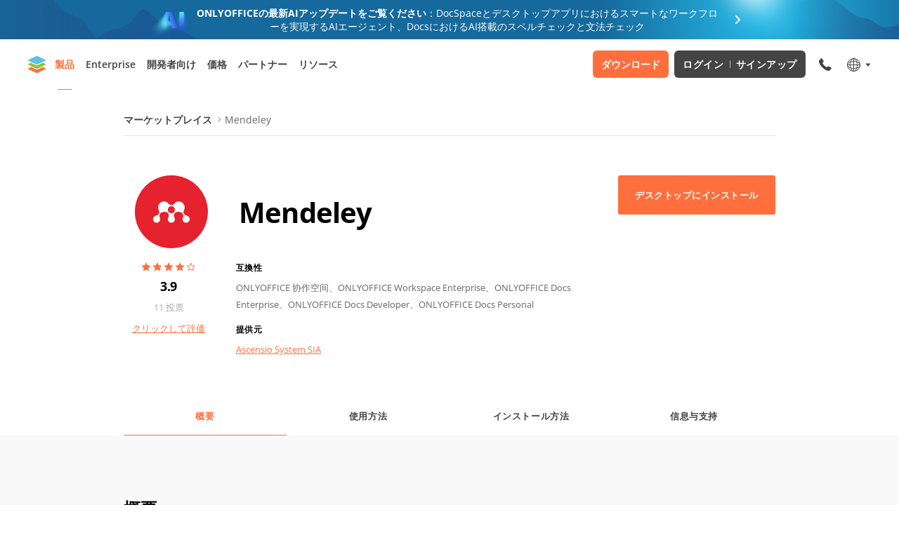

--- FILE ---
content_type: text/css; charset=UTF-8
request_url: https://www.onlyoffice.com/app-directory/_next/static/chunks/8d11a7d37bca24ec.css
body_size: 311
content:
@font-face{font-family:Open Sans;src:local(OpenSans-Regular),url(../media/OpenSans-Regular.4b648bb0.ttf)format("truetype");font-weight:400}@font-face{font-family:Open Sans;src:local(OpenSans-Italic),url(../media/OpenSans-Italic.d7619e40.ttf)format("truetype");font-weight:400;font-style:italic}@font-face{font-family:Open Sans;src:local(OpenSans-Light),url(../media/OpenSans-Light.6cca5294.ttf)format("truetype");font-weight:300}@font-face{font-family:Open Sans;src:local(OpenSans-Light-Italic),url(../media/OpenSans-Light-Italic.4e9d30cb.ttf)format("truetype");font-weight:300;font-style:italic}@font-face{font-family:Open Sans;src:local(OpenSans-Medium),url(../media/OpenSans-Medium.70ae9b43.ttf)format("truetype");font-weight:500}@font-face{font-family:Open Sans;src:local(OpenSans-Medium-Italic),url(../media/OpenSans-Medium-Italic.f9d6daa5.ttf)format("truetype");font-weight:500;font-style:italic}@font-face{font-family:Open Sans;src:local(OpenSans-SemiBold),url(../media/OpenSans-SemiBold.028f18ee.ttf)format("truetype");font-weight:600}@font-face{font-family:Open Sans;src:local(OpenSans-SemiBold-Italic),url(../media/OpenSans-SemiBold-Italic.1f75ba0c.ttf)format("truetype");font-weight:600;font-style:italic}@font-face{font-family:Open Sans;src:local(OpenSans-Bold),url(../media/OpenSans-Bold.0ad88a53.ttf)format("truetype");font-weight:700}@font-face{font-family:Open Sans;src:local(OpenSans-Bold-Italic),url(../media/OpenSans-Bold-Italic.b384fca5.ttf)format("truetype");font-weight:700;font-style:italic}@font-face{font-family:Open Sans;src:local(OpenSans-ExtraBold),url(../media/OpenSans-ExtraBold.2ff5a218.ttf)format("truetype");font-weight:800}@font-face{font-family:Open Sans;src:local(OpenSans-ExtraBold-Italic),url(../media/OpenSans-ExtraBold-Italic.5c2ec333.ttf)format("truetype");font-weight:800;font-style:italic}html{height:100%;font-family:Open Sans,sans-serif;overflow-x:hidden}body{margin:0;padding:0;position:relative}button,input,textarea{font-family:inherit}


--- FILE ---
content_type: text/css; charset=UTF-8
request_url: https://www.onlyoffice.com/app-directory/_next/static/chunks/762bca5572d303c8.css
body_size: 10904
content:
.oo-header{box-sizing:border-box;z-index:999999;border-bottom:1px solid #0000;align-items:center;width:100%;height:72px;display:flex;position:sticky;top:0;left:0}.oo-header.ar{direction:rtl;unicode-bidi:embed}@media screen and (max-width:1024px){.oo-header.ar.oo-header--active .oo-header-hamburger,.oo-header.ar.oo-header--active .oo-header-icons,.oo-header.ar.oo-header--active .oo-header-logo{transform:translate(-429px)}}@media screen and (max-width:592px){.oo-header.ar.oo-header--active .oo-header-hamburger,.oo-header.ar.oo-header--active .oo-header-icons,.oo-header.ar.oo-header--active .oo-header-logo{transform:translate(calc(48px - 100vw))}}@media screen and (max-width:375px){.oo-header.ar.oo-header--active .oo-header-hamburger,.oo-header.ar.oo-header--active .oo-header-icons,.oo-header.ar.oo-header--active .oo-header-logo{transform:translate(calc(32px - 100vw))}}.oo-header.ar .oo-menu-link:not([class*=oo-menu-link--variant-icon]):not([class*=oo-menu-link--variant-text]){padding-left:0;padding-right:36px}.oo-header.ar .oo-menu-link--icon:not([class*=oo-menu-link--variant-icon]):before{left:auto;right:0}@media screen and (max-width:1024px){.oo-header.ar .oo-menu-item-btn:after{left:16px;right:auto;transform:translateY(-50%)rotate(180deg)}.oo-header.ar .oo-menu-item-btn{padding:14px 24px 14px 40px}.oo-header.ar .oo-menu-item-btn-heading:before{left:auto;right:14px;transform:translateY(-50%)}}.oo-header.ar .oo-header-menu-mr-16{margin-left:16px;margin-right:0}.oo-header.ar .oo-header-menu-mr-24{margin-left:24px;margin-right:0}.oo-header.ar .oo-header-menu-mr-12{margin-left:12px;margin-right:0}.oo-header.oo-header--active{overflow:hidden}@media screen and (max-width:1024px){.oo-header.oo-header--active .oo-header-hamburger,.oo-header.oo-header--active .oo-header-icons,.oo-header.oo-header--active .oo-header-logo{transition:transform .2s cubic-bezier(.16,.68,.43,.99);transform:translate(429px)}}@media screen and (max-width:592px){.oo-header.oo-header--active .oo-header-hamburger,.oo-header.oo-header--active .oo-header-icons,.oo-header.oo-header--active .oo-header-logo{transform:translate(calc(100vw - 48px))}}@media screen and (max-width:375px){.oo-header.oo-header--active .oo-header-hamburger,.oo-header.oo-header--active .oo-header-icons,.oo-header.oo-header--active .oo-header-logo{transform:translate(calc(100vw - 32px))}}@media screen and (max-width:1040px){.oo-header.oo-header--space-between.de .oo-header-menu .oo-menu-item-btn,.oo-header.oo-header--space-between.pt .oo-header-menu .oo-menu-item-btn,.oo-header.oo-header--space-between.pt-br .oo-header-menu .oo-menu-item-btn{padding:25px 6px}}@media screen and (max-width:1024px){.oo-header.oo-header--space-between.de .oo-header-menu .oo-menu-item-btn,.oo-header.oo-header--space-between.pt .oo-header-menu .oo-menu-item-btn,.oo-header.oo-header--space-between.pt-br .oo-header-menu .oo-menu-item-btn{padding:16px 40px 16px 24px}}@media screen and (max-width:430px){.oo-header.oo-header--space-between.de .oo-header-menu .oo-menu-item-btn,.oo-header.oo-header--space-between.pt .oo-header-menu .oo-menu-item-btn,.oo-header.oo-header--space-between.pt-br .oo-header-menu .oo-menu-item-btn{padding:14px 40px 14px 24px}}@media screen and (max-width:1060px){.oo-header.oo-header--space-between.es .oo-header-menu .oo-menu-item-btn,.oo-header.oo-header--space-between.fr .oo-header-menu .oo-menu-item-btn{padding:25px 5px}}@media screen and (max-width:1024px){.oo-header.oo-header--space-between.es .oo-header-menu .oo-menu-item-btn,.oo-header.oo-header--space-between.fr .oo-header-menu .oo-menu-item-btn{padding:16px 40px 16px 24px}}@media screen and (max-width:430px){.oo-header.oo-header--space-between.es .oo-header-menu .oo-menu-item-btn,.oo-header.oo-header--space-between.fr .oo-header-menu .oo-menu-item-btn{padding:14px 40px 14px 24px}}.oo-header.oo-header--space-between.el .oo-header-menu .oo-menu-item-btn{padding:25px 8px}@media screen and (max-width:1120px){.oo-header.oo-header--space-between.el .oo-header-menu .oo-menu-item-btn{padding:25px 4px}}@media screen and (max-width:1024px){.oo-header.oo-header--space-between.el .oo-header-menu .oo-menu-item-btn{padding:16px 40px 16px 24px}}@media screen and (max-width:430px){.oo-header.oo-header--space-between.el .oo-header-menu .oo-menu-item-btn{padding:14px 40px 14px 24px}}@media screen and (max-width:1070px){.oo-header.oo-header--space-between.el .oo-header-btns{margin:0 6px 0 8px}}@media screen and (max-width:1024px){.oo-header.oo-header--space-between.el .oo-header-btns{margin:auto 0 16px}}@media screen and (max-width:1070px){.oo-header.oo-header--space-between.el .oo-header-search-btn,.oo-header.oo-header--space-between.el .oo-phone-selector{margin-right:8px}.oo-header.oo-header--space-between.el .oo-menu-item--download{margin-right:6px}}.oo-header.oo-header--space-between.hy .oo-header-menu .oo-menu-item-btn{padding:25px 10px}@media screen and (max-width:1120px){.oo-header.oo-header--space-between.hy .oo-header-menu .oo-menu-item-btn{padding:25px 6px}}@media screen and (max-width:1070px){.oo-header.oo-header--space-between.hy .oo-header-btns{margin:0 6px 0 8px}}@media screen and (max-width:1024px){.oo-header.oo-header--space-between.hy .oo-header-btns{margin:auto 0 16px}}@media screen and (max-width:1050px){.oo-header.oo-header--space-between.hy .oo-header-search-btn,.oo-header.oo-header--space-between.hy .oo-phone-selector{margin-right:8px}.oo-header.oo-header--space-between.hy .oo-menu-item--download{margin-right:5px}}@media screen and (max-width:1130px){.oo-header:not(.oo-header--space-between).el .oo-header-menu .oo-menu-item-btn{padding:25px 5px}}@media screen and (max-width:1024px){.oo-header:not(.oo-header--space-between).el .oo-header-menu .oo-menu-item-btn{padding:16px 40px 16px 24px}}@media screen and (max-width:1040px){.oo-header:not(.oo-header--space-between).el .oo-header-btns{margin:0 8px 0 16px}}@media screen and (max-width:1024px){.oo-header:not(.oo-header--space-between).el .oo-header-btns{margin:auto 0 16px}}@media screen and (max-width:1060px){.oo-header:not(.oo-header--space-between).hy .oo-header-menu .oo-menu-item-btn{padding:25px 5px}}@media screen and (max-width:1024px){.oo-header:not(.oo-header--space-between).hy .oo-header-menu .oo-menu-item-btn{padding:16px 40px 16px 24px}.oo-header{height:48px}}.oo-header-container{box-sizing:border-box;align-items:center;width:100%;max-width:1248px;margin:0 auto;padding:0 24px;display:flex}@media screen and (max-width:1024px){.oo-header-container{height:48px}}@media screen and (max-width:592px){.oo-header-container{padding:0 16px}}.oo-header-hamburger{cursor:pointer;background-color:#0000;border:none;justify-content:center;align-items:center;width:20px;height:14px;margin-right:16px;padding:0;display:none}.oo-header-hamburger.oo-header-hamburger--theme-white svg rect{fill:#fff}.oo-header-hamburger.ar{margin-left:16px;margin-right:0}@media screen and (max-width:1024px){.oo-header-hamburger{display:inline-flex}}.oo-header-logo{background-image:url(../media/logo.b0991358.svg);background-position-y:50%;background-repeat:no-repeat;background-size:contain;width:128px;min-width:128px;height:24px;margin-right:20px;display:inline-flex}.oo-header-logo.oo-header-logo--theme-white{background-image:url(../media/logo-white.0579be1b.svg)}.oo-header-logo.oo-header-logo--theme-white-secondary{background-image:url(../media/logo-white-secondary.27e2ffc8.svg)}@media screen and (max-width:1024px){.oo-header-logo.oo-header-logo--mobile-center.ar{left:50%;right:auto;transform:translate(-50%)}.oo-header-logo.oo-header-logo--mobile-center{left:50%;transform:translate(-50%)}}.oo-header-logo.ar{margin-left:20px;margin-right:0}@media screen and (max-width:1300px){.oo-header-logo.ar{margin-left:4px;margin-right:0}}@media screen and (max-width:1024px){.oo-header-logo.ar{margin-left:0;left:auto;right:60px}}@media screen and (max-width:592px){.oo-header-logo.ar{right:52px}}@media screen and (max-width:1300px){.oo-header-logo{background-size:auto 24px;width:26px;min-width:26px;margin-right:4px;overflow:hidden}}@media screen and (max-width:1024px){.oo-header-logo{min-width:128px;overflow:initial;width:128px;margin-right:0;position:absolute;left:60px}}@media screen and (max-width:592px){.oo-header-logo{left:52px}}.oo-header-nav{align-items:center;width:100%;display:flex}@media screen and (max-width:1024px){.oo-header-nav.ar.oo-header-nav--active{transform:translateZ(0)}.oo-header-nav.ar{border-left:1px solid #e5e5e5;border-right:none;left:auto;right:0;transform:translate(100%)}.oo-header-nav.oo-header-nav--active{transition:transform .2s cubic-bezier(.16,.68,.43,.99);transform:translateZ(0)}.oo-header-nav.oo-header-nav--overflow-hidden .oo-menu-item-btn{display:none}.oo-header-nav.oo-header-nav--overflow-hidden{overflow-y:hidden}.oo-header-nav{box-sizing:border-box;z-index:1002;background-color:#fff;border-right:1px solid #e5e5e5;flex-direction:column;width:429px;height:100%;min-height:100px;margin:0;padding-top:8px;display:flex;position:fixed;top:0;left:0;overflow-y:auto;transform:translate(-100%)}}@media screen and (max-width:592px){.oo-header-nav{width:calc(100vw - 49px)}}@media screen and (max-width:375px){.oo-header-nav{width:calc(100vw - 31px)}}.oo-header-btns{align-items:center;margin:0 16px 0 24px;display:flex}.oo-header-btns.ar{margin:0 24px 0 16px}@media screen and (max-width:1024px){.oo-header-btns,.oo-header-btns.ar{margin:auto 0 16px}.oo-header-btns{flex-direction:column;align-items:normal;width:100%;display:flex}}.oo-header-btn{color:#fff;cursor:pointer;letter-spacing:.04em;text-align:center;background-color:#444;border:none;border-radius:6px;flex-wrap:wrap;align-items:center;padding:10px 12px;font-size:14px;font-weight:600;line-height:19px;text-decoration:none;display:inline-flex}@media screen and (max-width:1024px){.oo-header-btn:after{content:"";background-image:url(../media/sign-in.c8447805.svg);background-repeat:no-repeat;width:24px;height:24px;position:absolute;top:50%;left:24px;transform:translateY(-50%)}}.oo-header-btn span{background-color:#fff9;width:1px;height:11px;margin:0 8px;font-size:0;display:inline-flex}@media screen and (max-width:1024px){.oo-header-btn span{background-color:initial;font-size:inherit;width:auto;height:auto;margin:0 4px}}.oo-header-btn.oo-header-btn--theme-white{color:#444;background-color:#ffffffe6;transition:background-color .2s}.oo-header-btn.oo-header-btn--theme-white span{background-color:#444}@media screen and (max-width:1024px){.oo-header-btn.oo-header-btn--theme-white span{background-color:initial}}.oo-header-btn.oo-header-btn--theme-white:hover{background-color:#fff}@media screen and (max-width:1024px){.oo-header-btn.oo-header-btn--theme-white:hover{background-color:#555}.oo-header-btn.oo-header-btn--theme-white{color:#fff;background-color:#444}}.oo-header-btn:not(.oo-header-btn--theme-white){transition:background-color .2s}@media screen and (max-width:1024px){.oo-header-btn.ar:after{left:auto;right:24px}.oo-header-btn.ar{padding:16px 56px 16px 48px}}.oo-header-btn:not(.oo-header-btn--theme-white):hover{background-color:#555}@media screen and (max-width:1024px){.oo-header-btn{margin:0 16px;padding:12px 16px 12px 56px;font-size:16px;font-weight:700;line-height:24px;position:relative}}@media screen and (max-width:430px){.oo-header-btn{padding:12px 48px 12px 56px;font-size:16px}}.oo-header-icons{align-items:center;display:flex}.oo-header-icons.oo-header-icons--full-width{width:100%}@media screen and (max-width:1024px){.oo-header-icons.ar{margin-left:0;margin-right:auto}.oo-header-icons{margin-left:auto}}.oo-header-search-btn{cursor:pointer;background-color:#0000;border:none;width:24px;height:24px;margin-right:16px;padding:0}.oo-header-search-btn.oo-header-search-btn--theme-white svg path{fill:#fff}.oo-header-search-btn.ar{margin-left:16px;margin-right:0}.oo-header-search-btn:hover svg path{fill:#ff6f3d}.oo-header-overlay{opacity:0;visibility:hidden;z-index:1001;background-color:#0000004d;width:100%;height:100%;position:fixed;top:0;left:0}.oo-header-overlay.oo-header-overlay--active{opacity:1;visibility:visible;transition:opacity .2s cubic-bezier(.16,.68,.43,.99),visibility .2s cubic-bezier(.16,.68,.43,.99)}.oo-header-menu-phone-mobile{box-sizing:border-box;color:#333;letter-spacing:.02em;background-color:#f6f6f6;width:100%;padding:14px 24px;font-size:18px;font-weight:700;line-height:24px;text-decoration:none;display:none}.oo-header-menu-phone-mobile:before{content:"";background-image:url(../media/phone.4c3b6e99.svg);width:24px;height:24px;margin-right:13px;display:inline-block}.oo-header-menu-phone-mobile.ar:before{margin-left:13px;margin-right:0}@media screen and (max-width:1024px){.oo-header-menu-phone-mobile{display:flex}}.oo-header-menu{align-items:center;margin-right:auto;display:flex}.oo-header-menu.ar{margin-left:auto;margin-right:0}@media screen and (max-width:1024px){.oo-header-menu{flex-direction:column;width:100%;margin-right:0}}.oo-header-menu-d-flex{display:flex}@media screen and (max-width:1024px){.oo-header-menu-mob-flex-column{flex-direction:column}.oo-header-menu-mob-height{flex-direction:column;height:calc(100% - 60px);display:flex}}.oo-header-menu-mob-height-without-header{height:calc(100% - 60px)}.oo-header-menu-item{box-sizing:content-box;width:100%;min-width:264px;max-width:264px;padding:24px}@media screen and (max-width:1024px){.oo-header-menu-item:not(:first-child):not([class*=--bg-gray]):not([class*=active]){padding:0 24px 24px}}.oo-header-menu-item.oo-header-menu-item--with-border{position:relative}.oo-header-menu-item.oo-header-menu-item--with-border:after{content:"";border-right:1px solid #ebebeb;max-width:1px;height:calc(100% - 48px);position:absolute;top:50%;right:0;transform:translateY(-50%)}@media screen and (max-width:1024px){.oo-header-menu-item.oo-header-menu-item--with-border:after{content:none}}.oo-header-menu-item.oo-header-menu-item--bg-gray{background-color:#f8f9f9}@media screen and (max-width:1024px){.oo-header-menu-item.oo-header-menu-item--bg-gray{margin-top:auto;padding:32px}.oo-header-menu-item{box-sizing:border-box;min-width:100%;max-width:100%}}.oo-header-menu-bottom{border-top:1px solid #e2e2e2;padding:12px 24px;display:flex}.oo-header-menu-bottom.oo-header-menu-bottom--end{justify-content:flex-end}@media screen and (max-width:1024px){.oo-header-menu-bottom.oo-header-menu-bottom--end{justify-content:normal}.oo-header-menu-bottom{flex-direction:column;margin-top:auto;padding:24px}}.oo-header-menu-bottom-with-button{border-top:1px solid #e2e2e2;justify-content:space-between;display:flex}.oo-header-menu-bottom-with-button>.oo-header-menu-bottom{border-top:none}.oo-header-menu-bottom-with-button .oo-menu-link.oo-menu-link--variant-small:before{top:50%;transform:translateY(-50%)}@media screen and (max-width:1024px){.oo-header-menu-bottom-with-button{flex-direction:column;height:100%;padding-bottom:16px}.oo-header-menu-bottom-with-button>.oo-header-menu-bottom{margin-top:0}}.oo-header-menu-app-link{background-image:url(../media/platforms.8625de86.svg);width:28px;min-width:28px;height:28px;display:inline-flex}.oo-header-menu-app-link.oo-header-menu-app-link--android{background-position:-121px}.oo-header-menu-app-link.oo-header-menu-app-link--ios{background-position:-161px}.oo-header-menu-block{text-decoration:none;display:block}.oo-header-menu-block .oo-menu-link:hover{color:#ff6f3d}.oo-header-menu-block .oo-header-menu-block-date{color:gray}.oo-header-menu-block .oo-menu-text:not(.oo-header-menu-block-date){transition:color .2s}.oo-header-menu-block .oo-menu-text:not(.oo-header-menu-block-date):hover{color:#ff6f3d}.oo-header-menu-img{background-position:50%;background-repeat:no-repeat;background-size:cover;width:180px;height:90px}.oo-header-menu-mr-24{margin-right:24px}.oo-header-menu-mr-16{margin-right:16px}.oo-header-menu-mr-12{margin-right:12px}.oo-header-menu-mb-16{margin-bottom:16px}.oo-header-menu-mb-12{margin-bottom:12px}.oo-header-menu-mb-8{margin-bottom:8px}.oo-header-menu-mb-4{margin-bottom:4px}@media screen and (max-width:1024px){.oo-header-menu-mob-mr-0{margin-right:0}.oo-header-menu-mob-mr-8{margin-right:8px}.oo-header-menu-mob-mb-24{margin-bottom:24px}.oo-header-menu-mob-mb-16{margin-bottom:16px}.oo-header-menu-mob-mb-12{margin-bottom:12px}.oo-header-menu-mob-mb-8{margin-bottom:8px}}.oo-menu-item--products{position:relative}.oo-menu-item--products .oo-menu-item-wrapper{left:-20px;transform:none}@media screen and (max-width:1084px){.oo-menu-item--products .oo-menu-item-wrapper{left:50%;transform:translate(-50%)}}.oo-menu-item--products.ar .oo-menu-item-wrapper{left:auto;right:-20px;transform:none}@media screen and (max-width:1084px){.oo-menu-item--products.ar .oo-menu-item-wrapper{left:50%;right:auto;transform:translate(-50%)}}.oo-menu-item--products.fr .oo-header-menu-item:first-child{min-width:316px;max-width:316px}@media screen and (max-width:1024px){.oo-menu-item--products.fr .oo-header-menu-item:first-child{min-width:100%;max-width:100%}}.oo-menu-item--products.fr .oo-header-menu-item:last-child{min-width:312px;max-width:312px}@media screen and (max-width:1100px){.oo-menu-item--products.fr .oo-header-menu-item:last-child{min-width:280px;max-width:280px}}@media screen and (max-width:1024px){.oo-menu-item--products.fr .oo-header-menu-item:last-child{min-width:100%;max-width:100%}}.oo-menu-item--products.de .oo-header-menu-item:first-child{min-width:288px;max-width:288px}@media screen and (max-width:1024px){.oo-menu-item--products.de .oo-header-menu-item:first-child{min-width:100%;max-width:100%}}.oo-menu-item--products.de .oo-header-menu-item:last-child{min-width:328px;max-width:328px}@media screen and (max-width:1050px){.oo-menu-item--products.de .oo-header-menu-item:last-child{min-width:300px;max-width:300px}}@media screen and (max-width:1024px){.oo-menu-item--products.de .oo-header-menu-item:last-child{min-width:100%;max-width:100%}}.oo-menu-item--products.es{position:static}.oo-menu-item--products.es .oo-menu-item-wrapper{left:50%;transform:translate(-50%)}.oo-menu-item--products.es .oo-header-menu-item:first-child,.oo-menu-item--products.es .oo-header-menu-item:nth-child(2){min-width:300px;max-width:300px}@media screen and (max-width:1084px){.oo-menu-item--products.es .oo-header-menu-item:first-child,.oo-menu-item--products.es .oo-header-menu-item:nth-child(2){min-width:280px;max-width:280px}}@media screen and (max-width:1024px){.oo-menu-item--products.es .oo-header-menu-item:first-child,.oo-menu-item--products.es .oo-header-menu-item:nth-child(2){min-width:100%;max-width:100%}}.oo-menu-item--products.es .oo-header-menu-item:last-child{min-width:330px;max-width:330px}@media screen and (max-width:1084px){.oo-menu-item--products.es .oo-header-menu-item:last-child{min-width:272px;max-width:272px}}@media screen and (max-width:1024px){.oo-menu-item--products.es .oo-header-menu-item:last-child{min-width:100%;max-width:100%}}@media screen and (max-width:1084px){.oo-menu-item--products.es .oo-book-demo-btn{max-width:120px}}@media screen and (max-width:1024px){.oo-menu-item--products.es .oo-book-demo-btn{max-width:100%}}.oo-menu-item--products.pt .oo-header-menu-item:first-child,.oo-menu-item--products.pt .oo-header-menu-item:nth-child(2),.oo-menu-item--products.pt-br .oo-header-menu-item:first-child,.oo-menu-item--products.pt-br .oo-header-menu-item:nth-child(2){min-width:290px;max-width:290px}@media screen and (max-width:1110px){.oo-menu-item--products.pt .oo-header-menu-item:first-child,.oo-menu-item--products.pt .oo-header-menu-item:nth-child(2),.oo-menu-item--products.pt-br .oo-header-menu-item:first-child,.oo-menu-item--products.pt-br .oo-header-menu-item:nth-child(2){min-width:284px;max-width:284px}}@media screen and (max-width:1024px){.oo-menu-item--products.pt .oo-header-menu-item:first-child,.oo-menu-item--products.pt .oo-header-menu-item:nth-child(2),.oo-menu-item--products.pt-br .oo-header-menu-item:first-child,.oo-menu-item--products.pt-br .oo-header-menu-item:nth-child(2){min-width:100%;max-width:100%}}.oo-menu-item--products.pt .oo-header-menu-item:last-child,.oo-menu-item--products.pt-br .oo-header-menu-item:last-child{min-width:340px;max-width:340px}@media screen and (max-width:1110px){.oo-menu-item--products.pt .oo-header-menu-item:last-child,.oo-menu-item--products.pt-br .oo-header-menu-item:last-child{min-width:306px;max-width:306px}}@media screen and (max-width:1024px){.oo-menu-item--products.pt .oo-header-menu-item:last-child,.oo-menu-item--products.pt-br .oo-header-menu-item:last-child{min-width:100%;max-width:100%}}@media screen and (max-width:1110px){.oo-menu-item--products.pt .oo-book-demo-btn,.oo-menu-item--products.pt-br .oo-book-demo-btn{max-width:130px}}@media screen and (max-width:1024px){.oo-menu-item--products.pt .oo-book-demo-btn,.oo-menu-item--products.pt-br .oo-book-demo-btn{max-width:100%}}.oo-menu-item--products.ja{position:static}.oo-menu-item--products.ja .oo-menu-item-wrapper{left:50%;transform:translate(-50%)}.oo-menu-item--products.ja .oo-header-menu-item:first-child,.oo-menu-item--products.ja .oo-header-menu-item:nth-child(2){min-width:310px;max-width:310px}@media screen and (max-width:1110px){.oo-menu-item--products.ja .oo-header-menu-item:first-child,.oo-menu-item--products.ja .oo-header-menu-item:nth-child(2){min-width:284px;max-width:284px}}@media screen and (max-width:1024px){.oo-menu-item--products.ja .oo-header-menu-item:first-child,.oo-menu-item--products.ja .oo-header-menu-item:nth-child(2){min-width:100%;max-width:100%}}.oo-menu-item--products.ja .oo-header-menu-item:last-child{min-width:340px;max-width:340px}@media screen and (max-width:1110px){.oo-menu-item--products.ja .oo-header-menu-item:last-child{min-width:300px;max-width:300px}}@media screen and (max-width:1024px){.oo-menu-item--products.ja .oo-header-menu-item:last-child{min-width:100%;max-width:100%}}@media screen and (max-width:1110px){.oo-menu-item--products.ja .oo-header-menu-bottom-with-button .oo-menu-link{font-size:12px}}@media screen and (max-width:1024px){.oo-menu-item--products.ja .oo-header-menu-bottom-with-button .oo-menu-link{font-size:13px}}@media screen and (max-width:1110px){.oo-menu-item--products.ja .oo-header-menu-bottom-with-button .oo-header-menu-mr-16{margin-right:8px}}@media screen and (max-width:1024px){.oo-menu-item--products.ja .oo-header-menu-bottom-with-button .oo-header-menu-mr-16{margin-right:0}}.oo-menu-item--products.ru{position:static}.oo-menu-item--products.ru .oo-menu-item-wrapper{left:50%;transform:translate(-50%)}.oo-menu-item--products.ru .oo-header-menu-item:first-child,.oo-menu-item--products.ru .oo-header-menu-item:nth-child(2){min-width:320px;max-width:320px}@media screen and (max-width:1150px){.oo-menu-item--products.ru .oo-header-menu-item:first-child,.oo-menu-item--products.ru .oo-header-menu-item:nth-child(2){min-width:284px;max-width:284px}}@media screen and (max-width:1024px){.oo-menu-item--products.ru .oo-header-menu-item:first-child,.oo-menu-item--products.ru .oo-header-menu-item:nth-child(2){min-width:100%;max-width:100%}}.oo-menu-item--products.ru .oo-header-menu-item:last-child{min-width:350px;max-width:350px}@media screen and (max-width:1150px){.oo-menu-item--products.ru .oo-header-menu-item:last-child{min-width:310px;max-width:310px}}@media screen and (max-width:1024px){.oo-menu-item--products.ru .oo-header-menu-item:last-child{min-width:100%;max-width:100%}}@media screen and (max-width:1150px){.oo-menu-item--products.ru .oo-book-demo-btn{max-width:124px}}@media screen and (max-width:1024px){.oo-menu-item--products.ru .oo-book-demo-btn{max-width:100%}}@media screen and (max-width:1150px){.oo-menu-item--products.ru .oo-header-menu-bottom-with-button .oo-menu-link{font-size:12px}}@media screen and (max-width:1024px){.oo-menu-item--products.ru .oo-header-menu-bottom-with-button .oo-menu-link{font-size:13px}}@media screen and (max-width:1150px){.oo-menu-item--products.ru .oo-header-menu-bottom-with-button .oo-header-menu-mr-16{margin-right:15px}}@media screen and (max-width:1024px){.oo-menu-item--products.ru .oo-header-menu-bottom-with-button .oo-header-menu-mr-16{margin-right:0}}.oo-menu-item--products.hy .oo-header-menu-item:last-child{min-width:300px;max-width:300px}@media screen and (max-width:1024px){.oo-menu-item--products.hy .oo-header-menu-item:last-child{min-width:100%;max-width:100%}.oo-menu-item--products.oo-menu-item--hide .oo-menu-item-btn-heading{display:none}}.oo-menu-item--products .oo-header-menu-item:first-child,.oo-menu-item--products .oo-header-menu-item:nth-child(2){min-width:280px;max-width:280px}@media screen and (max-width:1024px){.oo-menu-item--products .oo-header-menu-item:first-child,.oo-menu-item--products .oo-header-menu-item:nth-child(2){min-width:100%;max-width:100%}}.oo-menu-item--products .oo-header-menu-item:last-child{min-width:312px;max-width:312px}@media screen and (max-width:1024px){.oo-menu-item--products .oo-header-menu-item:last-child{min-width:100%;max-width:100%}.oo-menu-item--products .oo-header-menu-item--bg-gray{background-color:#0000;padding:32px 24px}}@media screen and (max-width:1084px){.oo-menu-item--products{position:static}}.oo-menu-item-box-heading{box-sizing:border-box;color:#ff6f3d;cursor:pointer;text-align:center;text-transform:uppercase;z-index:10;background-color:#fff;border:none;border-bottom:1px solid #f2f2f2;width:100%;height:60px;min-height:60px;margin:0;padding:4px 32px;font-family:inherit;font-size:20px;font-weight:700;line-height:27px;display:none;position:sticky;top:0}.oo-menu-item-box-heading:before{content:"";background-image:url(../media/arrow-red.f809b812.svg);background-position:50%;background-repeat:no-repeat;background-size:auto 100%;width:10px;height:10px;transition:all .1s linear;display:block;position:absolute;top:50%;left:14px;transform:translateY(-50%)rotate(180deg)}@media screen and (max-width:1024px){.oo-menu-item-box-heading.oo-menu-item-box-heading--show{display:block}.oo-menu-item-box-heading.ar:before{left:auto;right:14px;transform:translateY(-50%)}}@media screen and (max-width:430px){.oo-menu-item-box-heading{font-size:18px;line-height:24px}}.oo-header-menu-item-box-buttons{display:none}@media screen and (max-width:1024px){.oo-header-menu-item-box-buttons.oo-header-menu-item-box-buttons--hide{display:none}.oo-header-menu-item-box-buttons{display:block}}.oo-header-menu-item-box-button{color:#444;cursor:pointer;letter-spacing:.04em;text-align:initial;text-transform:uppercase;background-color:#0000;border:none;width:100%;padding:16px 40px 16px 24px;font-family:inherit;font-size:18px;font-weight:700;line-height:24px;position:relative}.oo-header-menu-item-box-button:after{content:"";background-image:url(../media/arrow-gray.023de506.svg);background-position:50%;background-repeat:no-repeat;width:24px;min-width:24px;height:24px;display:inline-flex;position:absolute;top:50%;right:16px;transform:translateY(-50%)}@media screen and (max-width:1024px){.oo-header-menu-item-box-button.oo-header-menu-item-box-button--mobile-active{background-color:#f9f9f9}}.oo-header-menu-item-box-button.ar{padding:16px 24px 16px 40px}.oo-header-menu-item-box-button.ar:after{left:16px;right:auto;transform:translateY(-50%)rotate(180deg)}@media screen and (max-width:1024px){.oo-header-menu-item-box-button:hover{background-color:#f9f9f9}.oo-header-menu-item-box-button{transition:background-color .2s}}@media screen and (max-width:430px){.oo-header-menu-item-box-button{font-size:16px}}@media screen and (max-width:1024px){.oo-header-menu-item-box-item{display:none}.oo-header-menu-item-box-item.active{display:block}.oo-menu-item-box-label{display:none}}.oo-menu-item-icons{grid-template-columns:repeat(auto-fill,24px);gap:8px;display:grid}.oo-header-menu-color-highlight{background-color:#fff;border-radius:6px;margin:0 0 16px;padding:16px;box-shadow:0 7px 15px #5555551a}.oo-header-menu-color-highlight>a{color:#ff6f3d}.oo-book-demo-btn{box-sizing:border-box;color:#fff;text-align:center;background-color:#444;padding:16px;font-size:13px;font-weight:600;line-height:16px;text-decoration:none;transition:background-color .2s}.oo-book-demo-btn:hover{background-color:#555}@media screen and (max-width:1024px){.oo-book-demo-btn{text-align:initial;border-radius:6px;margin:0 16px;padding:12px 16px;font-size:16px;font-weight:700;line-height:24px}.oo-book-demo-btn:after{display:none}}@keyframes menuLineLeft{0%{width:0;left:50%}to{width:50%;left:0}}@keyframes menuLineRight{0%{width:0}to{width:50%}}@media screen and (max-width:1024px){.oo-menu-item{width:100%}}.oo-menu-item-btn{color:#444;cursor:pointer;background-color:#0000;border:none;width:100%;padding:25px 12px;font-family:inherit;font-size:14px;font-weight:600;line-height:22px;transition:color .2s;position:relative}@media screen and (max-width:1024px){.oo-menu-item-btn:after{content:"";background-image:url(../media/arrow-gray.023de506.svg);background-position:50%;background-repeat:no-repeat;width:24px;height:24px;display:block;position:absolute;top:50%;right:16px;transform:translateY(-50%)}}.oo-menu-item-btn.oo-menu-item-btn--theme-white,.oo-menu-item-btn.oo-menu-item-btn--theme-white-secondary{color:#fff}@media screen and (max-width:1024px){.oo-menu-item-btn.oo-menu-item-btn--theme-white,.oo-menu-item-btn.oo-menu-item-btn--theme-white-secondary{color:#444}}.oo-menu-item-btn.oo-menu-item-btn--open:not(.oo-menu-item-btn--theme-white-secondary){color:#ff6f3d}.oo-menu-item-btn.oo-menu-item-btn--open+.oo-menu-item-wrapper:before{animation:.3s ease-in-out forwards menuLineLeft}.oo-menu-item-btn.oo-menu-item-btn--open+.oo-menu-item-wrapper:after{animation:.3s ease-in-out forwards menuLineRight}.oo-menu-item-btn.oo-menu-item-btn--active:not(.oo-menu-item-btn--theme-white-secondary){color:#ff6f3d}.oo-menu-item-btn.oo-menu-item-btn--active:before{content:"";border-bottom:1px solid #ff6f3d;width:calc(100% - 24px);position:absolute;bottom:0;left:50%;transform:translate(-50%)}@media screen and (max-width:1024px){.oo-menu-item-btn.oo-menu-item-btn--active:before{content:none}}.oo-menu-item-btn.oo-menu-item-btn--active.oo-menu-item-btn--theme-white-secondary:before{border-bottom:1px solid #fff}@media screen and (max-width:1024px){.oo-menu-item-btn.oo-menu-item-btn--active{color:#444;background-color:#f9f9f9}.oo-menu-item-btn:hover{background-color:#f9f9f9}}@media screen and (max-width:1300px){.oo-menu-item-btn{padding:25px 8px}}@media screen and (max-width:1024px){.oo-menu-item-btn{text-align:initial;width:100%;padding:16px 40px 16px 24px;font-size:20px;font-weight:700;line-height:24px;transition:color .2s,background-color .2s;position:relative}}@media screen and (max-width:430px){.oo-menu-item-btn{padding:14px 40px 14px 24px;font-size:18px;line-height:24px}}.oo-menu-item-wrapper{z-index:10;background-color:#fff;border-radius:0 0 9px 9px;display:flex;position:absolute;top:99%;left:50%;overflow:hidden;transform:translate(-50%);box-shadow:0 20px 50px #55555526}.oo-menu-item-wrapper:before{content:"";z-index:1;border-top:1px solid #ff6f3d;width:0;transition:width .2s ease-in-out;display:block;position:absolute;top:0;left:50%}@media screen and (max-width:1024px){.oo-menu-item-wrapper:before{content:none}}.oo-menu-item-wrapper:after{content:"";z-index:1;border-top:1px solid #ff6f3d;width:0;transition:width .2s ease-in-out;display:block;position:absolute;top:0;left:50%}@media screen and (max-width:1024px){.oo-menu-item-wrapper:after{content:none}.oo-menu-item-wrapper{border-radius:initial;box-shadow:none;width:100%;height:100%;display:block;position:absolute;top:0;left:0;overflow-y:auto;transform:none}}.oo-menu-item-btn-heading{box-sizing:border-box;color:#ff6f3d;cursor:pointer;text-align:center;z-index:10;background-color:#fff;border:none;border-bottom:1px solid #f2f2f2;flex-wrap:wrap;justify-content:center;align-items:center;width:100%;height:60px;min-height:60px;margin:0;padding:4px 32px;font-family:inherit;font-size:20px;font-weight:700;line-height:27px;display:none;position:sticky;top:0}.oo-menu-item-btn-heading:before{content:"";background-image:url(../media/arrow-red.f809b812.svg);background-position:50%;background-repeat:no-repeat;background-size:auto 100%;width:10px;height:10px;transition:all .1s linear;display:block;position:absolute;top:50%;left:14px;transform:translateY(-50%)rotate(180deg)}@media screen and (max-width:1024px){.oo-menu-item-btn-heading{display:flex}}@media screen and (max-width:430px){.oo-menu-item-btn-heading{font-size:18px;line-height:24px}}.oo-menu-link{color:#444;align-items:center;padding-left:36px;font-size:16px;font-weight:700;line-height:24px;text-decoration:none;transition:color .2s;display:flex}@media screen and (max-width:1024px){.oo-menu-link:not([class*=--variant-]){padding:4px 0 4px 36px}}.oo-menu-link.oo-menu-link--active,.oo-menu-link[href]:hover{color:#ff6f3d}.oo-menu-link.oo-menu-link--icon{line-height:24px;position:relative}.oo-menu-link.oo-menu-link--icon:before{content:"";background-image:url(../media/menu-icons.51e26f40.svg);background-repeat:no-repeat;width:24px;min-width:24px;height:24px;display:block;position:absolute;top:50%;left:0;transform:translateY(-50%)}.oo-menu-link.oo-menu-link--icon-document-editor:before{background-position-y:-1768px}.oo-menu-link.oo-menu-link--icon-spreadsheet-editor:before{background-position-y:-1040px}.oo-menu-link.oo-menu-link--icon-presentation-editor:before{background-position-y:-1794px}.oo-menu-link.oo-menu-link--icon-pdf-editor:before{background-position-y:-1872px}.oo-menu-link.oo-menu-link--icon-form-creator:before{background-position-y:-1820px}.oo-menu-link.oo-menu-link--icon-collaboration-features:before{background-position-y:-1924px}.oo-menu-link.oo-menu-link--icon-collaboration-rooms:before{background-position-y:-1950px}.oo-menu-link.oo-menu-link--icon-meeting-rooms:before{background-position-y:-1976px}.oo-menu-link.oo-menu-link--icon-public-rooms:before{background-position-y:-2028px}.oo-menu-link.oo-menu-link--icon-custom-rooms:before{background-position-y:-2002px}.oo-menu-link.oo-menu-link--icon-form-filling-rooms:before{background-position-y:-2782px}.oo-menu-link.oo-menu-link--icon-e-book-creator:before{background-position-y:-1898px}.oo-menu-link.oo-menu-link--icon-digram-viewer:before{background-position-y:-3172px}.oo-menu-link.oo-menu-link--icon-markdown-editor:before{background-position-y:-1846px}.oo-menu-link.oo-menu-link--icon-box:before{background-position-y:-2236px}.oo-menu-link.oo-menu-link--icon-confluence:before{background-position-y:-2184px}.oo-menu-link.oo-menu-link--icon-dropbox:before{background-position-y:-2262px}.oo-menu-link.oo-menu-link--icon-moodle:before{background-position-y:-2288px}.oo-menu-link.oo-menu-link--icon-nextcloud:before{background-position-y:-2314px}.oo-menu-link.oo-menu-link--icon-odoo:before{background-position-y:-2340px}.oo-menu-link.oo-menu-link--icon-owncloud:before{background-position-y:-2210px}.oo-menu-link.oo-menu-link--icon-telegram:before{background-position-y:-3120px}.oo-menu-link.oo-menu-link--icon-zapier:before{background-position-y:-2756px}.oo-menu-link.oo-menu-link--icon-zoom:before{background-position-y:-2366px}.oo-menu-link.oo-menu-link--icon-wordpress:before{background-position-y:-2392px}.oo-menu-link.oo-menu-link--icon-drupal:before{background-position-y:-2626px}.oo-menu-link.oo-menu-link--icon-pipedrive:before{background-position-y:-3042px}.oo-menu-link.oo-menu-link--icon-alfresco:before{background-position-y:-3068px}.oo-menu-link.oo-menu-link--icon-seafile:before{background-position-y:-3094px}.oo-menu-link.oo-menu-link--icon-see-more:before{background-image:url(../media/see-more.6ff9b985.svg)}.oo-menu-link.oo-menu-link--icon-mcp-server:before{background-position-y:-3198px}.oo-menu-link.oo-menu-link--icon-desktop:before{background-position-y:-2834px}.oo-menu-link.oo-menu-link--icon-mobile:before{background-position-y:-2860px}.oo-menu-link.oo-menu-link--icon-conversion-doc:before{background-position-y:-1222px}.oo-menu-link.oo-menu-link--icon-templates:before{background-position-y:-2912px}.oo-menu-link.oo-menu-link--icon-documents:before{background-position-y:-2054px}.oo-menu-link.oo-menu-link--icon-crm:before{background-position-y:-2080px}.oo-menu-link.oo-menu-link--icon-projects:before{background-position-y:-2132px}.oo-menu-link.oo-menu-link--icon-mails:before{background-position-y:-2158px}.oo-menu-link.oo-menu-link--icon-calendar:before{background-position-y:-2106px}.oo-menu-link.oo-menu-link--icon-ai-assistant:before{background-position-y:-1716px}.oo-menu-link.oo-menu-link--icon-for-desktop:before{background-position-y:-1612px}.oo-menu-link.oo-menu-link--icon-security:before{background-position-y:-624px}.oo-menu-link.oo-menu-link--icon-sustainability:before{background-position-y:-2938px}.oo-menu-link.oo-menu-link--icon-marketplace:before{background-position-y:-1664px}.oo-menu-link.oo-menu-link--icon-contact-sales:before{background-position-y:-1404px}.oo-menu-link.oo-menu-link--icon-request-demo:before{background-position-y:-1430px}.oo-menu-link.oo-menu-link--icon-docs-enterprise:before{background-position-y:-780px}.oo-menu-link.oo-menu-link--icon-pricing:before{background-position-y:-1300px}.oo-menu-link.oo-menu-link--icon-get-in-now:before{background-position-y:-1014px}.oo-menu-link.oo-menu-link--icon-docs-developer:before{background-position-y:-806px}.oo-menu-link.oo-menu-link--icon-api-documentation:before{background-position-y:-884px}.oo-menu-link.oo-menu-link--icon-launch-demo:before{background-position-y:-2652px}.oo-menu-link.oo-menu-link--icon-connectors:before{background-position-y:-1196px}.oo-menu-link.oo-menu-link--icon-docs-home-server:before{background-position-y:-1638px}.oo-menu-link.oo-menu-link--icon-docspace-family-pack:before{background-position-y:-1170px}.oo-menu-link.oo-menu-link--icon-resellers:before{background-position-y:-208px}.oo-menu-link.oo-menu-link--icon-affiliates:before{background-position-y:-182px}.oo-menu-link.oo-menu-link--icon-hosting-providers:before{background-image:url(../media/menu-hosting-providers.d4ff4bef.svg)}.oo-menu-link.oo-menu-link--icon-technology-partners:before{background-position-y:-1144px}.oo-menu-link.oo-menu-link--icon-find-partners:before{background-position-y:-674px}.oo-menu-link.oo-menu-link--icon-submit-request:before{background-position-y:-260px}.oo-menu-link.oo-menu-link--icon-company:before{background-position-y:-286px}.oo-menu-link.oo-menu-link--icon-customers:before{background-position-y:-364px}.oo-menu-link.oo-menu-link--icon-success-stories:before{background-position-y:-1482px}.oo-menu-link.oo-menu-link--icon-awards:before{background-position-y:-390px}.oo-menu-link.oo-menu-link--icon-certificates:before{background-position-y:-1690px}.oo-menu-link.oo-menu-link--icon-events:before{background-position-y:-468px}.oo-menu-link.oo-menu-link--icon-press-downloads:before{background-position-y:-416px}.oo-menu-link.oo-menu-link--icon-gift-shop:before{background-position-y:-520px}.oo-menu-link.oo-menu-link--icon-contacts:before{background-position-y:-546px}.oo-menu-link.oo-menu-link--icon-for-contributers:before{background-position-y:-1508px}.oo-menu-link.oo-menu-link--icon-for-translators:before{background-position-y:-1534px}.oo-menu-link.oo-menu-link--icon-for-influencers:before{background-position-y:-1560px}.oo-menu-link.oo-menu-link--icon-vacancies:before{background-position-y:-650px}.oo-menu-link.oo-menu-link--icon-forum:before{background-position-y:-858px}.oo-menu-link.oo-menu-link--icon-help-center:before{background-position-y:-598px}.oo-menu-link.oo-menu-link--icon-academy:before{background-position-y:-3146px}.oo-menu-link.oo-menu-link--icon-training-courses:before{background-position-y:-494px}.oo-menu-link.oo-menu-link--icon-webinars:before{background-position-y:-572px}.oo-menu-link.oo-menu-link--icon-white-papers:before{background-position-y:-442px}.oo-menu-link.oo-menu-link--icon-pricing-docspace-developer:before,.oo-menu-link.oo-menu-link--icon-why-docspace-developer:before{background-position-y:-3016px}.oo-menu-link.oo-menu-link--icon-virtual-data-rooms:before{background-position-y:-2990px}.oo-menu-link.oo-menu-link--icon-workspace:before{background-position-y:-26px}.oo-menu-link.oo-menu-link--icon-docspace:before{background-position-y:-1170px}.oo-menu-link.oo-menu-link--icon-enterprise-servers:before{background-position-y:-1378px}.oo-menu-link.oo-menu-link--icon-developer-servers:before{background-position-y:-2678px}.oo-menu-link.oo-menu-link--icon-desktop-mobile-apps:before{background-position-y:-156px}.oo-menu-link.oo-menu-link--variant-text{padding-left:0}.oo-menu-link.oo-menu-link--variant-icon{width:24px;min-width:24px;height:24px;padding-left:0}.oo-menu-link.oo-menu-link--variant-small{font-size:13px;font-weight:600}.oo-menu-link.oo-menu-link--variant-small:before{top:0;transform:none}@media screen and (max-width:1024px){.oo-menu-link{position:relative}}.oo-menu-label{color:#666;letter-spacing:.3em;text-transform:uppercase;font-size:10px;font-weight:600;line-height:14px;text-decoration:none}.oo-menu-label[href]{align-items:center;transition:color .2s;display:flex;position:relative}.oo-menu-label[href] span{margin-right:4px}.oo-menu-label[href] svg path{transition:fill .2s}.oo-menu-label[href]:hover{color:#ff6f3d}.oo-menu-label[href]:hover svg path{fill:#ff6f3d}.oo-menu-label.oo-menu-label--active{color:#ff6f3d}.oo-menu-label.oo-menu-label--active svg path{fill:#ff6f3d}@media screen and (max-width:1024px){.oo-menu-label{letter-spacing:.3em;font-size:11px;font-weight:600;line-height:15px}}.oo-menu-text{color:#666;font-size:13px;line-height:19px}@media screen and (max-width:1024px){.oo-menu-text{font-size:14px;line-height:21px}}.oo-menu-item--enterprise{position:relative}.oo-menu-item--enterprise.ar .oo-menu-item-wrapper{left:auto;right:-78px}@media screen and (max-width:1024px){.oo-menu-item--enterprise.ar .oo-menu-item-wrapper{right:0}}.oo-menu-item--enterprise .oo-menu-item-wrapper{left:-78px;transform:none}@media screen and (max-width:1024px){.oo-menu-item--enterprise .oo-menu-item-wrapper{left:0}}.oo-menu-item--enterprise .oo-header-menu-item{width:max-content;min-width:264px;max-width:332px}@media screen and (max-width:1024px){.oo-menu-item--enterprise .oo-header-menu-item{width:100%;min-width:100%;max-width:100%}.oo-menu-item--enterprise{position:static}}@media screen and (max-width:1300px){.oo-menu-item--developers.ar .oo-menu-item-wrapper{left:auto;right:-56px}}@media screen and (max-width:1024px){.oo-menu-item--developers.ar .oo-menu-item-wrapper{right:0}}@media screen and (max-width:1300px){.oo-menu-item--developers .oo-menu-item-wrapper{left:-56px;transform:none}}@media screen and (max-width:1024px){.oo-menu-item--developers .oo-menu-item-wrapper{left:0}}.oo-menu-item--developers .oo-header-menu-item{width:max-content;min-width:264px;max-width:312px}@media screen and (max-width:1024px){.oo-menu-item--developers .oo-header-menu-item{width:100%;min-width:100%;max-width:100%}}@media screen and (max-width:1300px){.oo-menu-item--developers{position:relative}}@media screen and (max-width:1024px){.oo-menu-item--developers{position:static}}.oo-menu-item--pricing.zh .oo-header-menu-item:last-child,.oo-menu-item--pricing.zh-hans .oo-header-menu-item:last-child{width:max-content;min-width:264px;max-width:272px}@media screen and (max-width:1024px){.oo-menu-item--pricing.zh .oo-header-menu-item:last-child,.oo-menu-item--pricing.zh-hans .oo-header-menu-item:last-child{width:100%;min-width:100%;max-width:100%}}.oo-menu-item--pricing.ru .oo-header-menu-item:first-child{width:max-content;min-width:264px;max-width:272px}@media screen and (max-width:1024px){.oo-menu-item--pricing.ru .oo-header-menu-item:first-child{width:100%;min-width:100%;max-width:100%}}.oo-menu-item--pricing .oo-header-menu-d-flex{flex:auto}.oo-menu-item--pricing .oo-header-menu-img--pricing{background-image:url(../media/menu-reseller.f8d61962.svg)}.oo-menu-item--pricing .oo-header-menu-img--pricing.fr{background-image:url(../media/menu-reseller-fr.b575f738.svg)}.oo-menu-item--partners .oo-header-menu-item:first-child{width:max-content;min-width:264px;max-width:302px}@media screen and (max-width:1024px){.oo-menu-item--partners .oo-header-menu-item:first-child{width:100%;min-width:100%;max-width:100%}}.oo-menu-item--partners .oo-header-menu-img--events{background-image:url(../media/events.7d4824e6.svg)}.oo-menu-item--resources .oo-header-menu-item:first-child{width:max-content;min-width:264px;max-width:272px}@media screen and (max-width:1024px){.oo-menu-item--resources .oo-header-menu-item:first-child{width:100%;min-width:100%;max-width:100%}}.oo-menu-item--resources .oo-header-menu-img--blog-1{background-image:url(../media/menu-blog-1.73762386.png)}.oo-menu-item--resources .oo-header-menu-img--blog-1.zh,.oo-menu-item--resources .oo-header-menu-img--blog-1.zh-hans{background-image:url(../media/menu-blog-1-zh.ba46fc31.png)}.oo-menu-item--resources .oo-header-menu-img--blog-2{background-image:url(../media/menu-blog-2.a3762f4e.png)}.oo-menu-item--resources .oo-header-menu-img--blog-2.zh,.oo-menu-item--resources .oo-header-menu-img--blog-2.zh-hans{background-image:url(../media/menu-blog-2-zh.86aeff55.png)}.oo-menu-item--download{margin-right:8px;position:relative}.oo-menu-item--download.ar{margin-left:8px;margin-right:0}.oo-menu-item--download.ar .oo-menu-item-wrapper{left:auto;right:0}@media screen and (max-width:1024px){.oo-menu-item--download.ar .oo-menu-item-btn:before{left:auto;right:24px}.oo-menu-item--download.ar .oo-menu-item-btn:after{content:"";top:16px;left:24px;right:auto;transform:rotate(180deg)}.oo-menu-item--download.ar .oo-menu-item-btn{padding:16px 56px 16px 48px}.oo-menu-item--download.ar{margin-left:0}}.oo-menu-item--download.es .oo-header-menu-item,.oo-menu-item--download.fr .oo-header-menu-item,.oo-menu-item--download.pt .oo-header-menu-item,.oo-menu-item--download.pt-br .oo-header-menu-item,.oo-menu-item--download.ru .oo-header-menu-item{width:max-content;min-width:304px;max-width:372px}@media screen and (max-width:1024px){.oo-menu-item--download.es .oo-header-menu-item,.oo-menu-item--download.fr .oo-header-menu-item,.oo-menu-item--download.pt .oo-header-menu-item,.oo-menu-item--download.pt-br .oo-header-menu-item,.oo-menu-item--download.ru .oo-header-menu-item{width:100%;min-width:100%;max-width:100%}}.oo-menu-item--download.oo-menu-item--download-theme-white-tertiary .oo-menu-item-btn{background-color:#444}.oo-menu-item--download.oo-menu-item--download-theme-white-tertiary .oo-menu-item-btn:hover{background-color:#555}@media screen and (max-width:1024px){.oo-menu-item--download.oo-menu-item--download-theme-white-tertiary .oo-menu-item-btn:hover{background-color:#ff865c}.oo-menu-item--download.oo-menu-item--download-theme-white-tertiary .oo-menu-item-btn{background-color:#ff6f3d}}@media screen and (max-width:1328px){.oo-menu-item--download.oo-menu-item--position-1.el .oo-menu-item-wrapper,.oo-menu-item--download.oo-menu-item--position-1.en .oo-menu-item-wrapper,.oo-menu-item--download.oo-menu-item--position-1.hi .oo-menu-item-wrapper,.oo-menu-item--download.oo-menu-item--position-1.hy .oo-menu-item-wrapper{top:100%;left:auto;right:0}}@media screen and (max-width:1024px){.oo-menu-item--download.oo-menu-item--position-1.el .oo-menu-item-wrapper,.oo-menu-item--download.oo-menu-item--position-1.en .oo-menu-item-wrapper,.oo-menu-item--download.oo-menu-item--position-1.hi .oo-menu-item-wrapper,.oo-menu-item--download.oo-menu-item--position-1.hy .oo-menu-item-wrapper{top:0;left:0;right:auto}}@media screen and (max-width:1328px){.oo-menu-item--download.oo-menu-item--position-1.el,.oo-menu-item--download.oo-menu-item--position-1.en,.oo-menu-item--download.oo-menu-item--position-1.hi,.oo-menu-item--download.oo-menu-item--position-1.hy{position:static}}@media screen and (max-width:1260px){.oo-menu-item--download.oo-menu-item--position-1.fr .oo-menu-item-wrapper{top:100%;left:auto;right:0}}@media screen and (max-width:1024px){.oo-menu-item--download.oo-menu-item--position-1.fr .oo-menu-item-wrapper{top:0;left:0;right:auto}}@media screen and (max-width:1260px){.oo-menu-item--download.oo-menu-item--position-1.fr{position:static}}@media screen and (max-width:1280px){.oo-menu-item--download.oo-menu-item--position-1.pt .oo-menu-item-wrapper,.oo-menu-item--download.oo-menu-item--position-1.pt-br .oo-menu-item-wrapper{top:100%;left:auto;right:0}}@media screen and (max-width:1024px){.oo-menu-item--download.oo-menu-item--position-1.pt .oo-menu-item-wrapper,.oo-menu-item--download.oo-menu-item--position-1.pt-br .oo-menu-item-wrapper{top:0;left:0;right:auto}}@media screen and (max-width:1280px){.oo-menu-item--download.oo-menu-item--position-1.pt,.oo-menu-item--download.oo-menu-item--position-1.pt-br{position:static}}@media screen and (max-width:1408px){.oo-menu-item--download.oo-menu-item--position-1.ru .oo-menu-item-wrapper{top:100%;left:auto;right:0}}@media screen and (max-width:1024px){.oo-menu-item--download.oo-menu-item--position-1.ru .oo-menu-item-wrapper{top:0;left:0;right:auto}}@media screen and (max-width:1408px){.oo-menu-item--download.oo-menu-item--position-1.ru{position:static}}@media screen and (max-width:1480px){.oo-menu-item--download.oo-menu-item--position-1.zh .oo-menu-item-wrapper,.oo-menu-item--download.oo-menu-item--position-1.zh-hans .oo-menu-item-wrapper{top:100%;left:auto;right:0}}@media screen and (max-width:1024px){.oo-menu-item--download.oo-menu-item--position-1.zh .oo-menu-item-wrapper,.oo-menu-item--download.oo-menu-item--position-1.zh-hans .oo-menu-item-wrapper{top:0;left:0;right:auto}}@media screen and (max-width:1480px){.oo-menu-item--download.oo-menu-item--position-1.zh,.oo-menu-item--download.oo-menu-item--position-1.zh-hans{position:static}}@media screen and (max-width:1328px){.oo-menu-item--download.oo-menu-item--position-1.ar .oo-menu-item-wrapper{top:100%;left:0;right:auto}}@media screen and (max-width:1024px){.oo-menu-item--download.oo-menu-item--position-1.ar .oo-menu-item-wrapper{top:0}}@media screen and (max-width:1328px){.oo-menu-item--download.oo-menu-item--position-1.ar{position:static}}@media screen and (max-width:1322px){.oo-menu-item--download.oo-menu-item--position-2.zh .oo-menu-item-wrapper,.oo-menu-item--download.oo-menu-item--position-2.zh-hans .oo-menu-item-wrapper{top:100%;left:auto;right:0}}@media screen and (max-width:1024px){.oo-menu-item--download.oo-menu-item--position-2.zh .oo-menu-item-wrapper,.oo-menu-item--download.oo-menu-item--position-2.zh-hans .oo-menu-item-wrapper{top:0;left:0;right:auto}}@media screen and (max-width:1322px){.oo-menu-item--download.oo-menu-item--position-2.zh,.oo-menu-item--download.oo-menu-item--position-2.zh-hans{position:static}}@media screen and (max-width:1326px){.oo-menu-item--download.oo-menu-item--position-3.ru .oo-menu-item-wrapper{top:100%;left:auto;right:0}}@media screen and (max-width:1024px){.oo-menu-item--download.oo-menu-item--position-3.ru .oo-menu-item-wrapper{top:0;left:0;right:auto}}@media screen and (max-width:1326px){.oo-menu-item--download.oo-menu-item--position-3.ru{position:static}}@media screen and (max-width:1400px){.oo-menu-item--download.oo-menu-item--position-3.zh .oo-menu-item-wrapper,.oo-menu-item--download.oo-menu-item--position-3.zh-hans .oo-menu-item-wrapper{top:100%;left:auto;right:0}}@media screen and (max-width:1024px){.oo-menu-item--download.oo-menu-item--position-3.zh .oo-menu-item-wrapper,.oo-menu-item--download.oo-menu-item--position-3.zh-hans .oo-menu-item-wrapper{top:0;left:0;right:auto}}@media screen and (max-width:1400px){.oo-menu-item--download.oo-menu-item--position-3.zh,.oo-menu-item--download.oo-menu-item--position-3.zh-hans{position:static}}.oo-menu-item--download .oo-header-menu-item{min-width:304px;max-width:304px}@media screen and (max-width:1024px){.oo-menu-item--download .oo-header-menu-item{min-width:100%;max-width:100%}}.oo-menu-item--download .oo-menu-item-wrapper{top:calc(100% + 16px);left:0;transform:none}@media screen and (max-width:1024px){.oo-menu-item--download .oo-menu-item-wrapper{top:0}.oo-menu-item--download .oo-header-menu-item:not(:first-child):not([class*=--bg-gray]):not([class*=active]){padding:24px}}.oo-menu-item--download .oo-menu-item-btn{color:#fff;cursor:pointer;text-align:center;text-transform:capitalize;background-color:#ff6f3d;border:none;border-radius:6px;align-items:center;padding:10px 12px;font-size:14px;font-weight:600;line-height:19px;text-decoration:none;transition:background-color .2s;display:inline-flex}@media screen and (max-width:1024px){.oo-menu-item--download .oo-menu-item-btn:before{content:"";background-image:url(../media/download.0ba4c9ff.svg);background-repeat:no-repeat;width:24px;height:24px;position:absolute;top:50%;left:24px;transform:translateY(-50%)}.oo-menu-item--download .oo-menu-item-btn:after{content:"";background-image:url(../media/arrow-right-white.9d42aad0.svg);background-repeat:no-repeat;width:24px;height:24px;position:absolute;top:12px;right:24px;transform:none}}.oo-menu-item--download .oo-menu-item-btn.oo-menu-item-btn--open{color:#fff}.oo-menu-item--download .oo-menu-item-btn:hover{background-color:#ff865c}@media screen and (max-width:1024px){.oo-menu-item--download .oo-menu-item-btn{width:calc(100% - 32px);margin:0 16px 16px;padding:12px 48px 12px 56px;font-size:16px;font-weight:700;line-height:24px;position:relative}}@media screen and (max-width:430px){.oo-menu-item--download .oo-menu-item-btn{padding:12px 48px 12px 56px;font-size:16px}}@media screen and (max-width:1024px){.oo-menu-item--download{position:static}}.oo-language-selector,.oo-language-selector-btn{height:24px;position:relative}.oo-language-selector-btn{cursor:pointer;background-color:#0000;border:none;align-items:center;width:37px;padding:0;display:inline-flex}.oo-language-selector-btn.oo-language-selector-btn--theme-white .oo-language-selector-icon-stroke{stroke:#fff}.oo-language-selector-btn.oo-language-selector-btn--theme-white .oo-language-selector-icon-fill{fill:#fff}.oo-language-selector-btn.oo-language-selector-btn--open .oo-language-selector-icon-stroke,.oo-language-selector-btn:hover .oo-language-selector-icon-stroke{stroke:#ff6f3d}.oo-language-selector-btn.oo-language-selector-btn--open .oo-language-selector-icon-fill,.oo-language-selector-btn:hover .oo-language-selector-icon-fill{fill:#ff6f3d}.oo-language-selector-btn.oo-language-selector-btn--open .oo-language-selector-icon-arrow,.oo-language-selector-btn:hover .oo-language-selector-icon-arrow{transform:rotate(180deg)}.oo-language-selector-icon-arrow{margin-top:2px;margin-left:5px}.oo-language-selector-list{background-color:#fff;border-radius:0 0 9px 9px;margin:0;padding:8px 0;list-style-type:none;position:absolute;top:calc(99% + 24px);left:-21px;box-shadow:0 20px 50px #55555526}.oo-language-selector-list:after,.oo-language-selector-list:before{content:"";z-index:1;border-top:1px solid #ff6f3d;width:0;transition:width .2s ease-in-out;display:block;position:absolute;top:0;left:50%}.oo-language-selector-list.ar{left:auto;right:-21px}.oo-language-selector-list.ar .oo-language-selector-list-link span{margin-left:8px;margin-right:0}@media screen and (max-width:1420px){.oo-language-selector-list.ar{left:0;right:auto}}.oo-language-selector-list.oo-language-selector-list--open:before{animation:.3s ease-in-out forwards menuLineLeft}.oo-language-selector-list.oo-language-selector-list--open:after{animation:.3s ease-in-out forwards menuLineRight}@media screen and (max-width:1420px){.oo-language-selector-list{left:auto;right:0}}@media screen and (max-width:1024px){.oo-language-selector-list{top:calc(100% + 12px)}}.oo-language-selector-list-link{color:#666;padding:8px 24px;font-size:14px;line-height:19px;text-decoration:none;transition:background-color .2s;display:flex}.oo-language-selector-list-link span{color:#444;text-transform:uppercase;margin-right:8px;font-weight:700}.oo-language-selector-list-link:hover{background-color:#f5f5f5}.oo-language-selector-list-link.oo-language-selector-list-link--active{color:#ff6f3d;font-weight:600}.oo-language-selector-list-link.oo-language-selector-list-link--active span{color:#ff6f3d}.oo-phone-selector{height:24px;margin-right:16px;position:relative}.oo-phone-selector.ar{margin-left:16px;margin-right:0}@media screen and (max-width:1555px){.oo-phone-selector{position:static}}@media screen and (max-width:1024px){.oo-phone-selector{display:none}}.oo-phone-selector-btn{cursor:pointer;background-color:#0000;border:none;width:24px;height:24px;padding:0;position:relative}.oo-phone-selector-btn.oo-phone-selector-btn--theme-white svg path{fill:#fff}.oo-phone-selector-btn.oo-phone-selector-btn--open svg path{fill:#ff6f3d}.oo-phone-selector-wrapper{box-sizing:border-box;background-color:#fff;border-radius:0 0 9px 9px;row-gap:16px;width:255px;margin:0;padding:32px;display:grid;position:absolute;top:calc(100% + 24px);left:0;box-shadow:0 20px 50px #55555526}.oo-phone-selector-wrapper:before{content:"";z-index:1;border-top:1px solid #ff6f3d;width:0;transition:width .2s ease-in-out;display:block;position:absolute;top:0;left:50%}@media screen and (max-width:1024px){.oo-phone-selector-wrapper:before{content:none}}.oo-phone-selector-wrapper:after{content:"";z-index:1;border-top:1px solid #ff6f3d;width:0;transition:width .2s ease-in-out;display:block;position:absolute;top:0;left:50%}@media screen and (max-width:1024px){.oo-phone-selector-wrapper:after{content:none}}.oo-phone-selector-wrapper.ar{left:auto;right:0}@media screen and (max-width:1555px){.oo-phone-selector-wrapper.ar{left:0;right:auto}}.oo-phone-selector-wrapper.oo-phone-selector-wrapper--open:before{animation:.3s ease-in-out forwards menuLineLeft}.oo-phone-selector-wrapper.oo-phone-selector-wrapper--open:after{animation:.3s ease-in-out forwards menuLineRight}@media screen and (max-width:1555px){.oo-phone-selector-wrapper{top:100%;left:auto;right:0}}.oo-phone-selector-text{color:#666;letter-spacing:.3em;text-transform:uppercase;padding:4px 4px 0 0;font-size:10px;font-weight:600;line-height:14px}.oo-phone-selector-label{color:#333;letter-spacing:.02em;font-size:14px;font-weight:700;line-height:20px;text-decoration:none}.oo-phone-selector-link{color:#ff6f3d;letter-spacing:.02em;font-size:14px;line-height:19px;text-decoration:underline}.oo-phone-selector-link:hover{text-decoration:none}.oo-header-search{z-index:1002;width:100%;margin-right:8px;position:relative}.oo-header-search.ar{margin-left:8px;margin-right:0}@media screen and (max-width:1024px){.oo-header-search.ar.oo-header-search--variant-main{margin-left:0}.oo-header-search.ar{margin-left:16px}.oo-header-search.oo-header-search--variant-main{width:calc(100% - 32px);margin-right:16px;position:absolute;top:12px;left:50%;transform:translate(-50%)}.oo-header-search{margin-right:16px}}.oo-header-search-input{box-sizing:border-box;outline:none;width:100%}.oo-header-search-input.oo-header-search-input--variant-main{background-color:#f9f9f9;border:1px solid #666;border-radius:3px;padding:19px 16px 7px;font-size:16px;line-height:20px}.oo-header-search-input.oo-header-search-input--variant-main::placeholder{color:#ccc}.oo-header-search-input.oo-header-search-input--variant-main.ar{padding:7px 16px 16px}@media screen and (max-width:1024px){.oo-header-search-input.oo-header-search-input--variant-main.ar{padding:21.5px 12px 6.5px 48px}.oo-header-search-input.oo-header-search-input--variant-main{height:48px;padding:21.5px 48px 6.5px 12px;font-size:14px}}.oo-header-search-input.oo-header-search-input--variant-blog{color:#333;background-color:#fff;border:1px solid #aaa;border-radius:5px;height:40px;padding:8px 50px 8px 16px;font-size:14px;line-height:24px}.oo-header-search-input.oo-header-search-input--variant-blog::placeholder{color:#aaa;font-size:14px;line-height:24px}.oo-header-search-input.oo-header-search-input--variant-blog.ar{padding:8px 16px 8px 50px}@media screen and (max-width:1024px){.oo-header-search-input.oo-header-search-input--variant-blog{color:#666;background-color:#f9f9f9;height:32px;padding:4px 32px 4px 16px}}.oo-header-search-label{color:#666;pointer-events:none;font-size:12px;line-height:12px;position:absolute;top:7px;left:18px}.oo-header-search-label.ar{left:auto;right:18px}@media screen and (max-width:1024px){.oo-header-search-label.ar{left:auto;right:12px}.oo-header-search-label{font-size:11px;line-height:11px;top:6.5px;left:12px}}.oo-header-search-clear-btn{cursor:pointer;background-color:#0000;background-image:url(../media/cross.b5fe5d06.svg);background-repeat:no-repeat;background-size:contain;border:none;width:24px;height:24px;padding:0;position:absolute;top:50%;right:13px;transform:translateY(-50%)}@media screen and (max-width:1024px){.oo-header-search-clear-btn.oo-header-search-clear-btn--variant-blog{right:4px}}.oo-header-search-clear-btn.ar{left:13px;right:auto}
.oo-footer{border-top:1px solid #ccc}.oo-footer-wrapper{box-sizing:border-box;width:100%;max-width:1216px;margin:0 auto;padding:56px 48px 80px;position:relative;overflow:hidden}.oo-footer-wrapper.ar{direction:rtl;unicode-bidi:embed}@media screen and (max-width:1024px){.oo-footer-wrapper{padding:56px 40px 48px}}@media screen and (max-width:600px){.oo-footer-wrapper{padding:16px 16px 24px}}.oo-footer-apps{margin-bottom:40px}@media screen and (max-width:600px){.oo-footer-apps{margin-bottom:8px}}.oo-footer-apps-title{letter-spacing:.04em;text-transform:uppercase;margin:0 0 16px;font-size:13px;font-weight:600;line-height:18px}.oo-footer-apps-items{flex-wrap:wrap;align-items:center;margin:0;padding:0;list-style-type:none;display:flex}.oo-footer-apps-items.ar .oo-footer-apps-item:not(:last-child){margin-left:16px;margin-right:0}.oo-footer-apps-items.ar .oo-footer-apps-item:before{margin-left:8px;margin-right:0}@media screen and (max-width:600px){.oo-footer-apps-items.ar .oo-footer-apps-item:before{margin:0}}.oo-footer-apps-item{color:#444;background-color:#f9f9f9;border-radius:3px;align-items:center;margin-bottom:16px;padding:12px 16px;font-size:13px;line-height:20px;text-decoration:none;transition:background-color .2s;display:flex;position:relative}.oo-footer-apps-item:before{content:"";background-repeat:no-repeat;width:40px;height:40px;margin-right:8px;display:flex}@media screen and (max-width:1024px){.oo-footer-apps-item:before{margin-bottom:8px;margin-right:0}}@media screen and (max-width:600px){.oo-footer-apps-item:before{margin:0}}.oo-footer-apps-item:not(:last-child){margin-right:16px}.oo-footer-apps-item.oo-footer-apps-item--windows:before{background-image:url(../media/windows.f29e4acf.svg)}.oo-footer-apps-item.oo-footer-apps-item--linux:before{background-image:url(../media/linux.2d7766db.svg)}.oo-footer-apps-item.oo-footer-apps-item--macos:before{background-image:url(../media/macos.d6d26838.svg);width:42px}.oo-footer-apps-item.oo-footer-apps-item--android:before{background-image:url(../media/android.fbcca8a7.svg);width:42px}.oo-footer-apps-item.oo-footer-apps-item--ios:before{background-image:url(../media/ios.43374064.svg);width:41px}.oo-footer-apps-item:hover{background-color:#f5f5f5}@media screen and (max-width:1024px){.oo-footer-apps-item{flex-direction:column}}@media screen and (max-width:600px){.oo-footer-apps-item{background-color:initial;border-radius:initial;padding:0;font-size:0;line-height:0}}.oo-footer-items{grid-template-columns:1fr 1fr 1fr 240px 1fr;column-gap:32px;display:grid}.oo-footer-items.zh,.oo-footer-items.zh-hans{grid-template-columns:repeat(4,1fr)}@media screen and (max-width:1024px){.oo-footer-items,.oo-footer-items.zh,.oo-footer-items.zh-hans{grid-template-columns:repeat(6,1fr)}}@media screen and (max-width:600px){.oo-footer-items{display:block}}.oo-footer-item-group{position:relative}@media screen and (max-width:1024px){.oo-footer-item-group{grid-column:span 2}.oo-footer-item-group:nth-child(4),.oo-footer-item-group:nth-child(5){grid-column:span 3}}.oo-footer-item-icons{grid-template-columns:repeat(auto-fill,32px);gap:16px;margin-top:4px;display:grid}.oo-footer-item-icons svg path{transition:fill .2s}.oo-footer-item-icons a:hover svg path{fill:#ff6f3d}.oo-footer-bottom{border-top:1px solid #e2e2e2;grid-template-columns:1fr auto;align-items:center;margin-top:8px;padding-top:40px;display:grid}@media screen and (max-width:1024px){.oo-footer-bottom{grid-template-columns:none}}@media screen and (max-width:600px){.oo-footer-bottom{gap:initial;grid-column:initial;border-top:0;margin-top:0;padding:0;display:block}}.oo-footer-link{color:#444;font-size:13px;line-height:18px;text-decoration:none;transition:color .2s}.oo-footer-link[href*=\/call-back-form]{font-weight:700}.oo-footer-link.oo-footer-link--contact{color:#ff6f3d;overflow:initial;text-decoration:underline}.oo-footer-link.oo-footer-link--contact:hover{text-decoration:none}.oo-footer-link:hover{color:#ff6f3d}@media screen and (max-width:600px){.oo-footer-link{font-size:12px;line-height:20px}}.oo-footer-link-text{color:#444;font-size:13px;line-height:18px;display:block}@media screen and (max-width:600px){.oo-footer-link-text{font-size:12px;line-height:20px}}@media screen and (max-width:1024px){.oo-footer-follow{margin-bottom:24px}}@media screen and (max-width:600px){.oo-footer-follow{margin-bottom:0;padding:40px 0 32px}}.oo-footer-follow-heading{color:#333;letter-spacing:.04em;text-transform:uppercase;align-items:center;min-height:36px;margin:0 0 16px;font-size:13px;font-weight:600;line-height:16px;display:flex}@media screen and (max-width:1024px){.oo-footer-follow-heading{justify-content:center;min-height:auto}}@media screen and (max-width:600px){.oo-footer-follow-heading{display:none}}.oo-footer-copyright{color:#aaa;justify-items:end;row-gap:16px;font-size:13px;line-height:26px;display:grid}@media screen and (max-width:1024px){.oo-footer-copyright{justify-items:center;row-gap:24px}}.oo-footer-copyright-block{color:#444;text-align:right;flex-direction:column;font-size:12px;line-height:16px;display:flex}@media screen and (max-width:600px){.oo-footer-copyright-block.zh span,.oo-footer-copyright-block.zh-hans span{display:inline-block}}@media screen and (max-width:1024px){.oo-footer-copyright-block span:first-child{margin-right:3px}}@media screen and (max-width:600px){.oo-footer-copyright-block span:first-child{margin-right:0}}.oo-footer-copyright-block span:not(:last-child){margin-bottom:6px}@media screen and (max-width:600px){.oo-footer-copyright-block span:not(:last-child){margin-bottom:0}.oo-footer-copyright-block span{display:block}}@media screen and (max-width:1024px){.oo-footer-copyright-block{text-align:center;display:block}}.oo-footer-item{padding:0 0 32px}@media screen and (max-width:600px){.oo-footer-item{border-bottom:1px solid #e5e5e5;padding:0}}.oo-footer-items-group{row-gap:8px;max-height:100%;display:grid}@media screen and (max-width:600px){.oo-footer-items-group.oo-footer-items-group--active{grid-gap:12px;height:100%;max-height:100%;margin:11px 0 12px;display:grid;position:static}.oo-footer-items-group{max-height:0;margin-top:0;margin-bottom:0;transition:margin-top .2s;display:grid;position:static;overflow:hidden}}.oo-footer-item-heading{color:#333;letter-spacing:.04em;overflow:initial;text-transform:uppercase;margin:0 0 16px;font-size:13px;font-weight:600;line-height:18px;text-decoration:none;transition:color .2s}@media screen and (max-width:600px){.oo-footer-item-heading:after{content:"";z-index:-1;background-image:url(../media/chevron-down.9071f5b6.svg);background-repeat:no-repeat;background-size:24px 24px;width:24px;height:24px;position:absolute;top:14px;right:0}}.oo-footer-item-heading a{color:inherit;font-size:inherit;line-height:inherit;text-decoration:none}.oo-footer-item-heading a[href]:hover{color:#ff6f3d}@media screen and (max-width:600px){.oo-footer-item-heading a{pointer-events:none}.oo-footer-item-heading.oo-footer-item-heading--active:after{transform:rotate(180deg)}}.oo-footer-item-heading.ar:after{left:0;right:auto}@media screen and (max-width:600px){.oo-footer-item-heading.ar{padding:20px 0 19px 36px}.oo-footer-item-heading{cursor:pointer;margin:0;padding:14px 36px 14px 0;line-height:24px;transition:all .2s;position:relative;overflow:hidden}}.oo-footer-social-links{flex-wrap:wrap;gap:16px;margin:0;padding:0;list-style-type:none;display:flex}.oo-footer-social-links.ja{gap:12px}@media screen and (max-width:1024px){.oo-footer-social-links.ja{gap:18px}}@media screen and (max-width:600px){.oo-footer-social-links.ja{gap:16px}}.oo-footer-social-links.zh,.oo-footer-social-links.zh-hans{gap:8px}@media screen and (max-width:1024px){.oo-footer-social-links.zh,.oo-footer-social-links.zh-hans{gap:18px}}@media screen and (max-width:600px){.oo-footer-social-links.zh,.oo-footer-social-links.zh-hans{gap:16px}.oo-footer-social-links.ja,.oo-footer-social-links.zh,.oo-footer-social-links.zh-hans{column-gap:20px}}@media screen and (max-width:539px){.oo-footer-social-links.ja,.oo-footer-social-links.zh,.oo-footer-social-links.zh-hans{column-gap:24px}}@media screen and (max-width:1024px){.oo-footer-social-links{justify-content:center}}.oo-footer-social-link{cursor:pointer;filter:grayscale();background-color:#f9f9f9;border:none;border-radius:12px;justify-content:center;align-items:center;width:40px;height:40px;list-style-type:none;transition:filter .2s;display:flex}.oo-footer-social-link:hover{filter:grayscale(0)}.oo-footer-social-link-icon{background-image:url(../media/social-icons.21c0ce6a.svg);background-repeat:no-repeat;width:24px;min-width:24px;height:24px}.oo-footer-social-link-icon.oo-footer-social-link-icon--subscribe-mail{background-position-x:-440px}.oo-footer-social-link-icon.oo-footer-social-link-icon--blog{background-position-x:-200px}.oo-footer-social-link-icon.oo-footer-social-link-icon--x{background-position-x:-40px}.oo-footer-social-link-icon.oo-footer-social-link-icon--note{background-image:url(../media/note.1cf41470.svg);background-position:50%;background-size:contain;width:28px}.oo-footer-social-link-icon.oo-footer-social-link-icon--qiita{background-image:url(../media/qiita.f46dc598.svg);background-position:50%;background-size:contain}.oo-footer-social-link-icon.oo-footer-social-link-icon--discord{background-position-x:-840px}.oo-footer-social-link-icon.oo-footer-social-link-icon--youtube{background-position-x:-120px}.oo-footer-social-link-icon.oo-footer-social-link-icon--tiktok{background-image:url(../media/tiktok.8a176a5a.svg);background-position:50%}.oo-footer-social-link-icon.oo-footer-social-link-icon--github{background-position-x:-320px}.oo-footer-social-link-icon.oo-footer-social-link-icon--linkedin{background-position-x:-80px}.oo-footer-social-link-icon.oo-footer-social-link-icon--facebook{background-position-x:0}.oo-footer-social-link-icon.oo-footer-social-link-icon--medium{background-position-x:-240px}.oo-footer-social-link-icon.oo-footer-social-link-icon--fosstodon{background-position-x:-400px}.oo-footer-social-link-icon.oo-footer-social-link-icon--telegram{background-position-x:-800px}.oo-footer-social-link-icon.oo-footer-social-link-icon--vk{background-position-x:-160px}.oo-footer-social-link-icon.oo-footer-social-link-icon--instagram{background-position-x:-280px}.oo-footer-social-link-icon.oo-footer-social-link-icon--kuaishou{background-position-x:-560px}.oo-footer-social-link-icon.oo-footer-social-link-icon--weibo{background-position-x:-760px}.oo-footer-social-link-icon.oo-footer-social-link-icon--csdn{background-position-x:-680px}.oo-footer-social-link-icon.oo-footer-social-link-icon--bilibili{background-position-x:-720px}.oo-footer-icon-item{cursor:pointer;position:relative}.oo-footer-icon-item:hover .oo-footer-popup-qr-code{opacity:1;visibility:visible}.oo-footer-wdgt-wechat,.oo-footer-wdgt-wechat-video{filter:grayscale();background-color:#f9f9f9;background-position:50%;background-repeat:no-repeat;background-size:24px 24px;border-radius:50%;width:40px;min-width:40px;height:40px;display:block}.oo-footer-wdgt-wechat-video:hover,.oo-footer-wdgt-wechat:hover{filter:grayscale(0)}.oo-footer-wdgt-wechat{background-image:url(../media/social-wechat.b84615ec.png)}.oo-footer-wdgt-wechat-video{background-image:url(../media/social-wechat-video.edb7f0fa.png)}.oo-footer-popup-qr-code{box-sizing:border-box;color:#333;letter-spacing:.02em;opacity:0;text-align:center;visibility:hidden;background-color:#fff;background-position:bottom;background-repeat:no-repeat;background-size:contain;width:200px;margin:0;padding:20px;font-size:13px;transition:opacity .55s,visibility .55s;position:absolute;left:50%;transform:translate(-50%);box-shadow:0 0 14px #0003}.oo-footer-popup-qr-code p{margin:0}.oo-footer-popup-qr-code.oo-footer-popup-qr-code--wechat{background-image:url(../media/qrcode-for-wechat.815e185b.jpg);height:258px;top:-270px}@media screen and (max-width:758px){.oo-footer-popup-qr-code.oo-footer-popup-qr-code--wechat{left:auto;right:0;transform:none}}@media screen and (max-width:699px){.oo-footer-popup-qr-code.oo-footer-popup-qr-code--wechat{left:50%;right:auto;transform:translate(-50%)}}@media screen and (max-width:406px){.oo-footer-popup-qr-code.oo-footer-popup-qr-code--wechat{left:50%;right:auto;transform:translate(-35%)}}@media screen and (max-width:391px){.oo-footer-popup-qr-code.oo-footer-popup-qr-code--wechat{left:0;transform:none}}@media screen and (max-width:342px){.oo-footer-popup-qr-code.oo-footer-popup-qr-code--wechat{left:auto;right:0;transform:translate(40%)}}@media screen and (max-width:328px){.oo-footer-popup-qr-code.oo-footer-popup-qr-code--wechat{left:50%;right:auto;transform:translate(-50%)}}.oo-footer-popup-qr-code.oo-footer-popup-qr-code--wechat-video{background-image:url(../media/qrcode-for-wechat-video.94b0b38b.jpg);height:218px;top:-230px}@media screen and (max-width:830px){.oo-footer-popup-qr-code.oo-footer-popup-qr-code--wechat-video{left:auto;right:0;transform:none}}@media screen and (max-width:758px){.oo-footer-popup-qr-code.oo-footer-popup-qr-code--wechat-video{left:50%;right:auto;transform:translate(-50%)}}@media screen and (max-width:699px){.oo-footer-popup-qr-code.oo-footer-popup-qr-code--wechat-video{left:50%;right:auto;transform:translate(-50%)}}@media screen and (max-width:470px){.oo-footer-popup-qr-code.oo-footer-popup-qr-code--wechat-video{left:auto;right:0;transform:translate(0)}}@media screen and (max-width:406px){.oo-footer-popup-qr-code.oo-footer-popup-qr-code--wechat-video{left:50%;right:auto;transform:translate(-50%)}}@media screen and (max-width:391px){.oo-footer-popup-qr-code.oo-footer-popup-qr-code--wechat-video{left:0;transform:none}}@media screen and (max-width:342px){.oo-footer-popup-qr-code.oo-footer-popup-qr-code--wechat-video{left:auto;right:0;transform:translate(10%)}}@keyframes loadSpin{to{transform:translate(-50%,-50%)rotate(1turn)}}.oo-footer-mail-popup{box-sizing:border-box;opacity:0;visibility:hidden;z-index:999999;background-color:#ffffff80;width:100%;height:100%;position:fixed;top:0;left:0;overflow-y:auto}.oo-footer-mail-popup.oo-footer-mail-popup--active{opacity:1;visibility:initial;transition:opacity .2s,visibility .2s}.oo-footer-mail-popup-container{flex-direction:column;flex:auto;justify-content:center;align-items:center;min-height:100%;display:flex}.oo-footer-mail-popup-wrapper{box-sizing:border-box;background-image:url(../media/popup-bg.5726a693.png);background-position:50% 0;background-repeat:no-repeat;justify-content:center;width:100%;max-width:649px;height:633px;padding:110px 0;display:flex}@media screen and (max-width:399px){.oo-footer-mail-popup-wrapper{background-size:500px 566px;max-width:390px;padding:103px 0 88px}}.oo-footer-mail-popup-content{width:100%;max-width:460px;height:476px;margin-top:-22px}@media screen and (max-width:399px){.oo-footer-mail-popup-content{max-width:356px;height:424px;margin-top:-24px}}.oo-footer-mail-popup-body{width:100%;max-width:370px;margin:22px auto 0}@media screen and (max-width:399px){.oo-footer-mail-popup-body{max-width:274px;margin:24px auto 0}}.oo-footer-mail-popup-inputs{flex-direction:column;align-items:center;width:100%;display:flex}.oo-footer-mail-popup-inputs .group-input{height:36px;margin-bottom:26px}@media screen and (max-width:399px){.oo-footer-mail-popup-inputs .group-input{margin-bottom:22px}}.oo-footer-mail-popup-header{align-items:center;margin-bottom:17px;display:flex}@media screen and (max-width:399px){.oo-footer-mail-popup-header{margin-bottom:10px}}.oo-footer-mail-popup-title{color:#333;flex:auto;margin-right:8px;font-size:18px;font-weight:600;line-height:20px}.oo-footer-mail-popup-title.ar{margin-left:8px;margin-right:0}.oo-footer-mail-popup-close-btn{cursor:pointer;background:url(../media/buttons.0f420bab.png) -18px -78px no-repeat;border:none;width:20px;height:20px;padding:0;display:flex}.oo-footer-mail-popup-text{color:#333;white-space:break-spaces;margin-bottom:12px;font-size:14px;line-height:18px;display:flex}@media screen and (max-width:399px){.oo-footer-mail-popup-text{font-size:13px}}.oo-footer-mail-popup-success-text{color:#666;margin:21px 0;font-size:14px;font-weight:400;line-height:21px}.oo-footer-mail-popup-success-btn{color:#fff;cursor:pointer;text-align:center;text-transform:uppercase;background-color:#444;border:none;border-radius:9px;height:56px;padding:22px 26px;font-size:12px;font-weight:600;line-height:13px;transition:background-color .2s}.oo-footer-mail-popup-success-btn:hover{background-color:#555}@media screen and (max-width:592px){.oo-footer-mail-popup-success-btn{padding:16px 26px;font-size:12px;line-height:16px}}.oo-footer-mail-popup-input-wrapper{width:100%;margin-bottom:26px;position:relative}@media screen and (max-width:399px){.oo-footer-mail-popup-input-wrapper{margin-bottom:22px}}.oo-footer-mail-popup-input{box-sizing:border-box;color:#333;border:1px solid #aaa;border-radius:6px;outline:none;width:100%;height:36px;padding:0 16px;font-family:inherit;font-size:16px;line-height:22px;transition:border-color .2s}.oo-footer-mail-popup-input:focus,.oo-footer-mail-popup-input:hover{border-color:#666}.oo-footer-mail-popup-input.oo-footer-mail-popup-input--error{background-color:#fff7f7;border-color:#cb0000}@media screen and (max-width:592px){.oo-footer-mail-popup-input{padding:0 12px;font-size:14px}}.oo-footer-mail-popup-input-error-text{color:#cb0000;font-size:13px;line-height:21px;position:absolute}.oo-footer-mail-popup-error-text{color:#cb0000;width:100%;margin-top:-26px;font-size:13px;line-height:21px}.oo-footer-mail-popup-error-text:not(:last-child){margin-bottom:5px}@media screen and (max-width:592px){.oo-footer-mail-popup-error-text:not(:last-child){margin-bottom:6px}.oo-footer-mail-popup-error-text{margin-top:-22px;font-size:12px;line-height:16px}}.oo-footer-mail-popup-btn{color:#fff;cursor:pointer;background-color:#ff6f3d;border:none;border-radius:9px;height:56px;padding:17px 24px;font-family:inherit;font-size:16px;font-weight:600;line-height:22px;transition:background-color .2s;position:relative}.oo-footer-mail-popup-btn:after{content:"";opacity:0;border:2px solid #fff;border-right-color:#0000;border-radius:75%;width:18px;height:18px;margin:0 auto;transition:border .2s;animation:1.025s linear infinite loadSpin;position:absolute;top:50%;left:50%;transform:translate(-50%,-50%)}.oo-footer-mail-popup-btn:hover{background-color:#ff865c}.oo-footer-mail-popup-btn:disabled{cursor:auto;pointer-events:none;background-color:#ffd4c5}@media screen and (max-width:592px){.oo-footer-mail-popup-btn{height:48px;padding:13px 24px}}.oo-footer-language-selector{display:inline-block;position:relative}.oo-footer-language-selector-list{background-color:#fff;border:1px solid #666;border-radius:9px;margin:0;padding:16px 0;list-style-type:none;position:absolute;bottom:calc(100% + 4px);right:0;box-shadow:0 7px 15px #5555551a}.oo-footer-language-selector-list.ar{left:0;right:auto}@media screen and (max-width:1024px){.oo-footer-language-selector-list.ar{left:50%}.oo-footer-language-selector-list{left:50%;right:auto;transform:translate(-50%)}}.oo-footer-language-selector-link{color:#444;padding:8px 24px;font-size:14px;line-height:19px;text-decoration:none;transition:background-color .2s;display:block}.oo-footer-language-selector-link.oo-footer-language-selector-link--active{color:#ff6f3d;font-weight:600}.oo-footer-language-selector-link:hover{background-color:#f5f5f5}.oo-footer-language-selector-btn{color:gray;cursor:pointer;background-color:#f9f9f9;border:1px solid #0000;border-radius:9px;align-items:center;padding:5px 7px;font-family:inherit;font-size:14px;line-height:21px;transition:border-color .2s,color .2s;display:flex}.oo-footer-language-selector-btn svg path{transition:fill .2s}.oo-footer-language-selector-btn span{margin-right:10px}.oo-footer-language-selector-btn.oo-footer-language-selector-btn--active{color:#444;border-color:#666;position:relative}.oo-footer-language-selector-btn.oo-footer-language-selector-btn--active:after{content:"";cursor:default;background-color:#0000;width:100%;height:4px;position:absolute;top:-5px;right:0}@media screen and (max-width:1024px){.oo-footer-language-selector-btn.oo-footer-language-selector-btn--active:after{left:50%;right:auto;transform:translate(-50%)}}.oo-footer-language-selector-btn.oo-footer-language-selector-btn--active svg{transform:rotate(180deg)}.oo-footer-language-selector-btn.oo-footer-language-selector-btn--active svg path{fill:#444}.oo-footer-language-selector-btn.ar span{margin-left:10px;margin-right:0}.oo-footer-language-selector-btn:hover{color:#444;border-color:#666}
.oo-advent-announce.oo-advent-announce--active{overflow:hidden}@media screen and (max-width:1024px){.oo-advent-announce.oo-advent-announce--active .oo-advent-announce-wrapper{transition:transform .2s cubic-bezier(.16,.68,.43,.99);transform:translate(429px)}}@media screen and (max-width:592px){.oo-advent-announce.oo-advent-announce--active .oo-advent-announce-wrapper{transform:translate(calc(100vw - 48px))}}@media screen and (max-width:375px){.oo-advent-announce.oo-advent-announce--active .oo-advent-announce-wrapper{transform:translate(calc(100vw - 32px))}}@media screen and (max-width:1024px){.oo-advent-announce.ar.oo-advent-announce--active .oo-advent-announce-wrapper{transform:translate(-429px)}}@media screen and (max-width:592px){.oo-advent-announce.ar.oo-advent-announce--active .oo-advent-announce-wrapper{transform:translate(calc(48px - 100vw))}}@media screen and (max-width:375px){.oo-advent-announce.ar.oo-advent-announce--active .oo-advent-announce-wrapper{transform:translate(calc(32px - 100vw))}}.oo-advent-announce-wrapper{text-align:center;background-color:#15699c;background-image:url(../media/ai_updates_bg.76af94f2.svg);background-position-x:calc(50% - 10px);background-repeat:no-repeat;background-size:auto 89px;width:100%;height:56px;text-decoration:none;display:block;position:relative;overflow:hidden}.oo-advent-announce-wrapper.ar{direction:ltr;unicode-bidi:normal}@media screen and (max-width:430px){.oo-advent-announce-wrapper.es .oo-advent-announce-text,.oo-advent-announce-wrapper.fr .oo-advent-announce-text{max-width:300px}}.oo-advent-announce-wrapper.it .oo-advent-announce-text{max-width:782px}@media screen and (max-width:430px){.oo-advent-announce-wrapper.it .oo-advent-announce-text{max-width:276px}.oo-advent-announce-wrapper.ja .oo-advent-announce-text{max-width:260px}}.oo-advent-announce-wrapper.de .oo-advent-announce-text{max-width:800px}@media screen and (max-width:430px){.oo-advent-announce-wrapper.de .oo-advent-announce-text{max-width:290px}}.oo-advent-announce-wrapper.pt .oo-advent-announce-text,.oo-advent-announce-wrapper.pt-br .oo-advent-announce-text{max-width:850px}@media screen and (max-width:430px){.oo-advent-announce-wrapper.pt .oo-advent-announce-text,.oo-advent-announce-wrapper.pt-br .oo-advent-announce-text{max-width:276px}}.oo-advent-announce-wrapper.ru .oo-advent-announce-text{max-width:970px}@media screen and (max-width:475px){.oo-advent-announce-wrapper.ru .oo-advent-announce-text{max-width:290px}}.oo-advent-announce-wrapper.sr .oo-advent-announce-text{max-width:830px}@media screen and (max-width:375px){.oo-advent-announce-wrapper.sr .oo-advent-announce-text{max-width:240px}}.oo-advent-announce-wrapper.zh .oo-advent-announce-text,.oo-advent-announce-wrapper.zh-hans .oo-advent-announce-text{max-width:750px}@media screen and (max-width:1024px){.oo-advent-announce-wrapper{background-image:url(../media/bg_mobile.24407f20.svg),url(../media/ai_updates_bg_mobile.e0ad6313.svg);background-position:calc(50% - 71px) -51px,calc(50% + 186px) 0;background-size:595px 191px,506px 66px;height:48px}}.oo-advent-announce-text{color:#fff;text-align:center;z-index:10;justify-content:center;align-items:center;max-width:870px;height:100%;margin:0 auto;font-size:14px;line-height:19px;text-decoration:none;display:flex;position:relative}.oo-advent-announce-text:after,.oo-advent-announce-text:before{content:"";background-position:50%;background-repeat:no-repeat;background-size:contain}.oo-advent-announce-text:before{background-image:url(../media/ai_icon.fa97dbdd.png);background-size:72px 71px;width:72px;min-width:72px;height:71px}@media screen and (max-width:1024px){.oo-advent-announce-text:before{display:none}}.oo-advent-announce-text:after{background-image:url(../media/arrow_right.9d42aad0.svg);width:24px;min-width:24px;height:24px;margin:0 13px}@media screen and (max-width:1024px){.oo-advent-announce-text:after{margin:0 0 0 2px}.oo-advent-announce-text{font-size:13px;font-weight:700;line-height:18px}}@media screen and (max-width:375px){.oo-advent-announce-text{max-width:247px}}@media screen and (max-width:1024px){.oo-advent-announce-text-desktop{display:none}}.oo-advent-announce-text-mobile{display:none}@media screen and (max-width:1024px){.oo-advent-announce-text-mobile{display:block}}


--- FILE ---
content_type: application/javascript; charset=UTF-8
request_url: https://www.onlyoffice.com/app-directory/_next/static/SehDmgGA4AHecLtyrHldq/_ssgManifest.js
body_size: -15
content:
self.__SSG_MANIFEST=new Set(["\u002F","\u002F404","\u002F500","\u002F[app]"]);self.__SSG_MANIFEST_CB&&self.__SSG_MANIFEST_CB()

--- FILE ---
content_type: image/svg+xml
request_url: https://www.onlyoffice.com/app-directory/_next/static/media/note.1cf41470.svg
body_size: 742
content:
<svg width="98" height="22" viewBox="0 0 98 22" fill="none" xmlns="http://www.w3.org/2000/svg">
<g clip-path="url(#clip0_1_3)">
<path d="M60.3377 0.0205078H65.3607V5.41256H70.5272V10.128H65.3607V15.7251H60.3377V10.128H55.1711V5.41256H60.3377V0.0205078Z" fill="black"/>
<path fill-rule="evenodd" clip-rule="evenodd" d="M27.8419 11.5017C27.8419 6.15065 32.1678 1.8042 37.4778 1.8042C42.7879 1.8042 47.1138 6.15065 47.1138 11.5017C47.1138 16.8527 42.7879 21.1992 37.4778 21.1992C32.1678 21.1992 27.8419 16.8527 27.8419 11.5017ZM32.4343 11.4812C32.4343 14.29 34.6896 16.5657 37.4778 16.5657C40.2661 16.5657 42.5214 14.3105 42.5214 11.4812C42.5214 8.67241 40.2661 6.39667 37.4778 6.39667C34.6896 6.39667 32.4343 8.67241 32.4343 11.4812Z" fill="black"/>
<path d="M4.87829 1.90517C7.57364 1.85514 10.3765 1.80312 12.6293 1.86569C17.5908 1.98871 19.4565 4.14143 19.5385 9.49247C19.6 12.5063 19.5385 21.1582 19.5385 21.1582H14.167C14.167 17.9452 14.1743 15.8712 14.1797 14.3661C14.187 12.3278 14.1905 11.332 14.167 9.96402C14.1054 7.87281 13.5109 6.8682 11.8912 6.68368C10.169 6.47866 5.39206 6.64268 5.39206 6.64268V21.1582H0.0205078V1.9682C1.48206 1.9682 3.15828 1.93709 4.87829 1.90517Z" fill="black"/>
<path fill-rule="evenodd" clip-rule="evenodd" d="M97.877 11.5017C97.877 6.15065 93.5511 1.8042 88.241 1.8042C82.931 1.8042 78.605 6.15065 78.605 11.5017C78.605 14.6385 80.0402 17.3243 82.2749 19.108C83.8331 20.3381 86.0063 21.1992 88.9176 21.1992C90.3322 21.1992 94.0021 20.8096 96.6469 17.8778L94.4736 14.9665C93.5511 15.7866 91.2343 16.9347 89.3891 16.9347C87.0519 16.9347 85.6373 16.4837 84.6122 15.5201C83.9766 14.946 83.5255 14.0645 83.3205 12.9778H97.7335C97.8155 12.4858 97.877 12.0142 97.877 11.5017ZM83.3615 9.73851C83.8946 7.46278 85.4937 5.78161 88.2205 5.78161C91.0703 5.78161 92.567 7.58579 93.059 9.73851H83.3615Z" fill="black"/>
</g>
<defs>
<clipPath id="clip0_1_3">
<rect width="98" height="22" fill="white"/>
</clipPath>
</defs>
</svg>


--- FILE ---
content_type: application/javascript; charset=UTF-8
request_url: https://www.onlyoffice.com/app-directory/_next/static/chunks/0862bed9ccb1441c.js
body_size: 174030
content:
(globalThis.TURBOPACK||(globalThis.TURBOPACK=[])).push(["object"==typeof document?document.currentScript:void 0,3828,(e,t,o)=>{t.exports=e.r(26990)},78726,(e,t,o)=>{"use strict";Object.defineProperty(o,"__esModule",{value:!0});var r=e.r(91788),n=e.r(3828),a=e.r(41158);function i(e){return e&&"object"==typeof e&&"default"in e?e:{default:e}}var s=i(r),l=i(a);function c(e,t){(null==t||t>e.length)&&(t=e.length);for(var o=0,r=Array(t);o<t;o++)r[o]=e[o];return r}function u(e,t,o){var r;return(t="symbol"==typeof(r=function(e,t){if("object"!=typeof e||!e)return e;var o=e[Symbol.toPrimitive];if(void 0!==o){var r=o.call(e,t||"default");if("object"!=typeof r)return r;throw TypeError("@@toPrimitive must return a primitive value.")}return String(e)}(t,"string"))?r:r+"")in e?Object.defineProperty(e,t,{value:o,enumerable:!0,configurable:!0,writable:!0}):e[t]=o,e}function d(){return(d=Object.assign.bind()).apply(null,arguments)}function m(e){if(null==e)throw TypeError("Cannot destructure "+e)}function p(e,t){return function(e){if(Array.isArray(e))return e}(e)||function(e,t){var o=null==e?null:"undefined"!=typeof Symbol&&e[Symbol.iterator]||e["@@iterator"];if(null!=o){var r,n,a,i,s=[],l=!0,c=!1;try{if(a=(o=o.call(e)).next,0===t){if(Object(o)!==o)return;l=!1}else for(;!(l=(r=a.call(o)).done)&&(s.push(r.value),s.length!==t);l=!0);}catch(e){c=!0,n=e}finally{try{if(!l&&null!=o.return&&(i=o.return(),Object(i)!==i))return}finally{if(c)throw n}}return s}}(e,t)||function(e,t){if(e){if("string"==typeof e)return c(e,t);var o=({}).toString.call(e).slice(8,-1);return"Object"===o&&e.constructor&&(o=e.constructor.name),"Map"===o||"Set"===o?Array.from(e):"Arguments"===o||/^(?:Ui|I)nt(?:8|16|32)(?:Clamped)?Array$/.test(o)?c(e,t):void 0}}(e,t)||function(){throw TypeError("Invalid attempt to destructure non-iterable instance.\nIn order to be iterable, non-array objects must have a [Symbol.iterator]() method.")}()}function f(){for(var e,t,o=0,r="",n=arguments.length;o<n;o++)(e=arguments[o])&&(t=function e(t){var o,r,n="";if("string"==typeof t||"number"==typeof t)n+=t;else if("object"==typeof t)if(Array.isArray(t)){var a=t.length;for(o=0;o<a;o++)t[o]&&(r=e(t[o]))&&(n&&(n+=" "),n+=r)}else for(r in t)t[r]&&(n&&(n+=" "),n+=r);return n}(e))&&(r&&(r+=" "),r+=t);return r}var h={ar:{Products:"المنتجات",OODocSpace:"ONLYOFFICE DocSpace",OODocs:"ONLYOFFICE Docs",OtherProducts:"منتجات أخرى",WhatIsOODocSpace:"ماهو ONLYOFFICE DocSpace",DocumentEditorsIntegratedIntoSecureRoomBasedDMS:"محررات المستندات المدمجة في نظام DMS آمن قائم على الغرف",DocumentEditors:"محررات المستندات",CollaborationRooms:"غرف التعاون",MeetingRooms:"غرف الاجتماعات",PublicRooms:"الغرف العامة",CustomRooms:"غرف العملاء",FormFillingRooms:"غرف تعبئة النماذج",VirtualDataRooms:"Virtual data rooms",DocSpaceConnectors:"وصلات DocSpace",WhatIsOODocs:"ماهو ONLYOFFICE Docs",DocumentEditorsToIntegrateIntoYourBusinessPlatform:"محررات المستندات للتكامل مع منصتكم التجارية",DocumentEditor:"محرر المستندات",SpreadsheetEditor:"محرر جداول البيانات",PresentationEditor:"محرر العروض التقديمية",PDFEditor:"محرر PDF",FormCreator:"منشئ النموذج",EbookCreator:"منشئ الكتب الإلكترونية",CollaborationFeatures:"مزايا التعاون",DocsConnectors:"وصلات Docs",OODesktopEditors:"ONLYOFFICE Desktop Editors",FreeDesktopAppsForWindowsLinuxmacOS:"تطبيقات الحاسوب المجانية لأنظمة Windows, Linux, macOS",OODocuments:"ONLYOFFICE Documents",FreeMobileAppsForAndroidAndIOS:"تطبيقات الجوال المجانية لأنظمة Android, iOS",OOWorkspace:"ONLYOFFICE Workspace",BusinessPlatformToManageYourTeamActivities:"منصة أعمال لإدارة أنشطة الفريق",OnlineConverters:"محولات أونلاين",ForDocsSheetsSlidesPDFs:"من أجل المستندات، الجداول، الشرائح وملفات PDF",Templates:"القوالب",Marketplace:"المتجر",Security:"حماية",AIAssistant:"مساعد الذكاء الاصطناعي",Accessibility:"إمكانية الوصول",Sustainability:"الإستدامة",SustainabilityLink:"https://www.onlyoffice.com/blog/2024/06/eco-friendly",Enterprise:"مَشرُوع",DocsEnterprise:"مؤسسة المستندات",WhyDocsEnterprise:"لماذا ينبغي لك اختيار Docs Enterprise",Pricing:"الأسعار",DocSpaceEnterprise:"مؤسسة DocSpace",WhyDocSpaceEnterprise:"لماذا ينبغي لك اختيارDocSpace Enterprise",GetItNow:"احصل عليها الآن","ONLYOFFICE%20Enterprise%20request":"ONLYOFFICE%20Enterprise%20request","Request demo":"طلب عرض توضيحي",Developers:"المطورين",AllSolutions:"جميع الحلول",WhyDocsDeveloper:"لماذا Docs Developer",AutomationAPI:"واجهة برمجة التطبيقات للتشغيل الآلي (API)",ConversionAPI:"واجهة برمجة تطبيقات التحويل",DocumentBuilder:"منشئ المستندات",LaunchDemo:"ابدأ بالنسخة التجريبية",DocSpaceDeveloper:"DocSpace Developer",WhyDocSpaceDeveloper:"لماذا DocSpace Developer",APIDocs:"(API Docs) Docs واجهة برمجة تطبيق","ONLYOFFICE%20Developer%20request":"ONLYOFFICE%20Developer%20request",ContactSales:"التواصل مع المبيعات",ForBusiness:"خاص بالأعمال",DocSpace:"DocSpace",Workspace:"مساحة العمل",ForDevelopers:"خاص بالمطورين",DocsDeveloper:"مطور المستندات",ForHomeUse:"للاستخدام الرئيسي",DocsHomeServer:"خادم المستندات الرئيسي",DocSpaceFamilyPack:"حزمة DocSpace العائلية",BuyFromAnOOReseller:"قم بالشراء من أحد بائعي ONLYOFFICE",BuyFromAnOOResellerDescription:"تعرف على قائمة جميع بائعي ONLYOFFICE المعتمدين في منطقتك",Partners:"الشركاء",Resellers:"الموزعين",Affiliates:"الشركات التابعة",HostingProviders:"مقدمي الاستضافة",TechnologyPartners:"شركاء التكنولوجيا",FindPartners:"ابحث عن شركاء",SubmitRequest:"تقديم الطلب",Events:"الأحداث",EventsDescription:"تعرف على فريق ONLYOFFICE",Resources:"الموارد",AboutUs:"معلومات عنا",Company:"شركة",Customers:"عملاء",SuccessStories:"قصص النجاح",Awards:"الجوائز",Certificates:"الشهادات",PressDownloads:"اضغط على التنزيلات",GiftShop:"متجر الهدايا",Contacts:"جهات الاتصال",Collaborate:"تعاون",ForContributors:"للمساهمين",ForTranslators:"للمترجمين",ForInfluencers:"للمؤثرين",Vacancies:"الشواغر الوظيفية",GetHelp:"احصل على مساعدة",Forum:"المنتدى",HelpCenter:"اضغط على التنزيلات",Webinars:"ندوات عبر الإنترنت",WhitePapers:"أوراق بيضاء",Blog:"المنتدى",blogLink1:"https://www.onlyoffice.com/blog/ar/2025/12/onlyoffice-docs-9-2",blogText1:"ONLYOFFICE Docs 9.2 released: AI-powered spell and grammar checks, AI agent in the desktop app, customizable hotkeys, and more",blogDate1:"١ ديسمبر ٢٠٢٥",blogLink2:"https://www.onlyoffice.com/blog/ar/2025/12/onlyoffice-docspace-3-6",blogText2:"ONLYOFFICE DocSpace 3.6 released: AI agents for a new level of intelligent assistance to your daily tasks",blogDate2:"١ ديسمبر ٢٠٢٥",Download:"Download",EnterpriseServers:"Enterprise servers",DocsAndDocSpaceForBusinessesInternalUse:"Docs and DocSpace for businesses’ internal use",DeveloperServers:"Developer servers",DocsAndDocSpaceForSaleToCustomersUnderYourBrand:"Docs and DocSpace for sale to customers under your brand",DesktopAndMobilesApps:"Desktop and mobiles apps",LinuxWindowsMacOSAndroidIOS:"Linux, Windows, macOS, Android, iOS",Login:"Login",SignUp:"Sign up",AscensioSystemSIA:"Ascensio System SIA",Phone:"الهاتف:",RequestACall:"طلب اتصال",SearchBlog:"البحث مدونة",SearchOnSite:"Search on site",DiagramViewer:"Diagram Viewer",Academy:"Academy",GoToHomepage:"Go to homepage",SelectLanguage:"Select language",OpenPhoneMenu:"Open phone menu",ClearSearch:"Clear search",OpenSearch:"Open search"},cs:{Products:"Produkty",OODocSpace:"ONLYOFFICE DocSpace",OODocs:"ONLYOFFICE Docs",OtherProducts:"Other products",WhatIsOODocSpace:"What is ONLYOFFICE DocSpace",DocumentEditorsIntegratedIntoSecureRoomBasedDMS:"Document editors integrated into secure room-based DMS",DocumentEditors:"Document editors",CollaborationRooms:"Collaboration rooms",MeetingRooms:"Meeting rooms",PublicRooms:"Public rooms",CustomRooms:"Custom rooms",FormFillingRooms:"Form filling rooms",VirtualDataRooms:"Virtual data rooms",DocSpaceConnectors:"DocSpace connectors",WhatIsOODocs:"What is ONLYOFFICE Docs",DocumentEditorsToIntegrateIntoYourBusinessPlatform:"Document editors to integrate into your business platform",DocumentEditor:"Editor dokumentů",SpreadsheetEditor:"Editor tabulek",PresentationEditor:"Editor prezentací",PDFEditor:"Editor PDF",FormCreator:"Tvůrce formulářů",EbookCreator:"E-book creator",CollaborationFeatures:"Collaboration features",DocsConnectors:"Docs connectors",OODesktopEditors:"ONLYOFFICE Desktop Editors",FreeDesktopAppsForWindowsLinuxmacOS:"Free desktop apps for Windows, Linux, macOS",OODocuments:"ONLYOFFICE Documents",FreeMobileAppsForAndroidAndIOS:"Free mobile apps for Android and iOS",OOWorkspace:"ONLYOFFICE Workspace",BusinessPlatformToManageYourTeamActivities:"Obchodní platforma pro řízení aktivit vašeho týmu",OnlineConverters:"Online converters",ForDocsSheetsSlidesPDFs:"For docs, sheets, slides, PDFs",Templates:"Templates",Marketplace:"Marketplace",Security:"Bezpečnost",AIAssistant:"AI assistant",Accessibility:"Accessibility",Sustainability:"Sustainability",SustainabilityLink:"https://www.onlyoffice.com/blog/2024/06/eco-friendly",Enterprise:"Enterprise",DocsEnterprise:"Docs Enterprise",WhyDocsEnterprise:"Why Docs Enterprise",Pricing:"Ceny",DocSpaceEnterprise:"DocSpace Enterprise",WhyDocSpaceEnterprise:"Why DocSpace Enterprise",GetItNow:"Získejte jej nyní","ONLYOFFICE%20Enterprise%20request":"ONLYOFFICE%20Enterprise%20request",RequestDemo:"Request demo",Developers:"Vývojáři",AllSolutions:"All solutions",WhyDocsDeveloper:"Why Docs Developer",AutomationAPI:"Automation API",ConversionAPI:"Rozhraní API pro konverzi",DocumentBuilder:"Document Builder",LaunchDemo:"Launch demo",DocSpaceDeveloper:"DocSpace Developer",WhyDocSpaceDeveloper:"Why DocSpace Developer",APIDocs:"API Docs","ONLYOFFICE%20Developer%20request":"ONLYOFFICE%20Developer%20request",ContactSales:"Contact sales",ForBusiness:"Pro firmy",DocSpace:"DocSpace",Workspace:"Workspace",ForDevelopers:"Pro vývojáře",DocsDeveloper:"Docs Developer",ForHomeUse:"Pro domácí použití",DocsHomeServer:"Docs Home Server",DocSpaceFamilyPack:"DocSpace Family Pack",BuyFromAnOOReseller:"Nakupujte přes prodejce ONLYOFFICE",BuyFromAnOOResellerDescription:"Zde najdete seznam všech autorizovaných partnerů ONLYOFFICE ve své oblasti.",Partners:"Partneři",Resellers:"Prodejci",Affiliates:"Přidružené společnosti",HostingProviders:"Poskytovatelé hostingu",TechnologyPartners:"Technologičtí partneři",FindPartners:"Najděte si partnery",SubmitRequest:"Podat žádost",Events:"Události",EventsDescription:"Seznamte se s týmem ONLYOFFICE",Resources:"Zdroje",AboutUs:"About us",Company:"Company",Customers:"Zákazníci",SuccessStories:"Success stories",Awards:"Ocenění",Certificates:"Certificates",PressDownloads:"Tiskové zprávy",GiftShop:"Dárkový obchod",Contacts:"Contacts",Collaborate:"Spolupracujte",ForContributors:"For contributors",ForTranslators:"For translators",ForInfluencers:"For influencers",Vacancies:"Vacancies",GetHelp:"Get help",Forum:"Forum",HelpCenter:"Centrum nápovědy",Webinars:"Webináře",WhitePapers:"Bílé knihy",Blog:"Blog",blogLink1:"https://www.onlyoffice.com/blog/2025/12/onlyoffice-docs-9-2",blogText1:"ONLYOFFICE Docs 9.2 released: AI-powered spell and grammar checks, AI agent in the desktop app, customizable hotkeys, and more",blogDate1:"1 December 2025",blogLink2:"https://www.onlyoffice.com/blog/2025/12/onlyoffice-docspace-3-6",blogText2:"ONLYOFFICE DocSpace 3.6 released: AI agents for a new level of intelligent assistance to your daily tasks",blogDate2:"1 December 2025",Download:"Stáhnout",EnterpriseServers:"Enterprise servers",DocsAndDocSpaceForBusinessesInternalUse:"Docs and DocSpace for businesses’ internal use",DeveloperServers:"Developer servers",DocsAndDocSpaceForSaleToCustomersUnderYourBrand:"Docs and DocSpace for sale to customers under your brand",DesktopAndMobilesApps:"Desktop and mobiles apps",LinuxWindowsMacOSAndroidIOS:"Linux, Windows, macOS, Android, iOS",Login:"Přihlaste se",SignUp:"Zaregistrujte se",AscensioSystemSIA:"Ascensio System SIA",Phone:"Telefon:",RequestACall:"Zažádat o hovor",SearchBlog:"Search blog",SearchOnSite:"Hledat na stránkách",DiagramViewer:"Diagram Viewer",Academy:"Academy",GoToHomepage:"Go to homepage",SelectLanguage:"Select language",OpenPhoneMenu:"Open phone menu",ClearSearch:"Clear search",OpenSearch:"Open search"},de:{Products:"Produkte",OODocSpace:"ONLYOFFICE DocSpace",OODocs:"ONLYOFFICE Docs",OtherProducts:"Andere Produkte",WhatIsOODocSpace:"Was ist ONLYOFFICE DocSpace",DocumentEditorsIntegratedIntoSecureRoomBasedDMS:"Dokumenteneditoren integriert in sicheres raumbasiertes DMS",DocumentEditors:"Dokumenteditoren",CollaborationRooms:"Räume für Zusammenarbeit",MeetingRooms:"Meeting-Räume",PublicRooms:"Öffentliche Räume",CustomRooms:"Benutzerdefinierte Räume",FormFillingRooms:"Räume zum Ausfüllen von Formularen",VirtualDataRooms:"Virtuelle Datenräume",DocSpaceConnectors:"Integrations-Apps für DocSpace",WhatIsOODocs:"Was ist ONLYOFFICE Docs",DocumentEditorsToIntegrateIntoYourBusinessPlatform:"Dokumenteditoren zur Integration in Ihre Geschäftsplattform",DocumentEditor:"Dokumenteneditor",SpreadsheetEditor:"Tabellenkalkulationseditor",PresentationEditor:"Präsentationseditor",PDFEditor:"PDF-Editor",FormCreator:"Formularersteller",EbookCreator:"E-Book-Ersteller",CollaborationFeatures:"Funktionen für die Zusammenarbeit",DocsConnectors:"Integrations-Apps für Docs",OODesktopEditors:"ONLYOFFICE Desktop Editoren",FreeDesktopAppsForWindowsLinuxmacOS:"Kostenlose Desktop-Apps für Windows, Linux, macOS",OODocuments:"ONLYOFFICE Documents",FreeMobileAppsForAndroidAndIOS:"Kostenlose mobile Apps für Android und iOS",OOWorkspace:"ONLYOFFICE Workspace",BusinessPlatformToManageYourTeamActivities:"Business-Plattform zur Verwaltung der Aktivitäten Ihres Teams",OnlineConverters:"Online-Konverter",ForDocsSheetsSlidesPDFs:"Für Dokumente, Blätter, Folien, PDFs",Templates:"Vorlagen",Marketplace:"Marktplatz",Security:"Sicherheit",AIAssistant:"KI-Assistent",Accessibility:"Zugänglichkeit",Sustainability:"Nachhaltigkeit",SustainabilityLink:"https://www.onlyoffice.com/blog/de/2024/06/nachhaltigkeit-und-umweltschutz",Enterprise:"Enterprise",DocsEnterprise:"Docs Enterprise",WhyDocsEnterprise:"Warum Docs Enterprise",Pricing:"Preise",DocSpaceEnterprise:"DocSpace Enterprise",WhyDocSpaceEnterprise:"Warum DocSpace Enterprise",GetItNow:"Jetzt erhalten","ONLYOFFICE%20Enterprise%20request":"ONLYOFFICE%20Enterprise-Anfrage",RequestDemo:"Demo anfordern",Developers:"Entwickler",AllSolutions:"Alle Lösungen",WhyDocsDeveloper:"Warum Docs Developer",AutomationAPI:"API zur Automatisierung",ConversionAPI:"API für die Konvertierung",DocumentBuilder:"Document Builder",LaunchDemo:"Demo starten",DocSpaceDeveloper:"DocSpace Developer",WhyDocSpaceDeveloper:"Warum DocSpace Developer",APIDocs:"API Docs","ONLYOFFICE%20Developer%20request":"ONLYOFFICE%20Developer-Anfrage",ContactSales:"Kontakt zum Vertriebsteam",ForBusiness:"Für Unternehmen",DocSpace:"DocSpace",Workspace:"Workspace",ForDevelopers:"Für Entwickler",DocsDeveloper:"Docs Developer",ForHomeUse:"Für den Heimgebrauch",DocsHomeServer:"Docs Home Server",DocSpaceFamilyPack:"DocSpace Family Pack",BuyFromAnOOReseller:"Bei einem der ONLYOFFICE-Partner kaufen",BuyFromAnOOResellerDescription:"Besuchen Sie unsere Liste mit allen autorisierten ONLYOFFICE-Partnern in Ihrer Umgebung.",Partners:"Partner",Resellers:"Resellers",Affiliates:"Affiliates",HostingProviders:"Hosting-Anbieter",TechnologyPartners:"Technologische Partner",FindPartners:"Partner finden",SubmitRequest:"Anfrage senden",Events:"Veranstaltungen",EventsDescription:"ONLYOFFICE-Team kennenlernen",Resources:"Ressourcen",AboutUs:"Über uns",Company:"Unternehmen",Customers:"Kunden",SuccessStories:"Erfolgsgeschichten",Awards:"Auszeichnungen",Certificates:"Zertifikate",PressDownloads:"Presse-Downloads",GiftShop:"Geschenkboutique",Contacts:"Kontakt",Collaborate:"Zusammenarbeiten",ForContributors:"Für Beitragende",ForTranslators:"Für Übersetzer",ForInfluencers:"Für Influencer",Vacancies:"Stellenangebote",GetHelp:"Hilfe bekommen",Forum:"Forum",HelpCenter:"Hilfe-Center",Webinars:"Webinare",WhitePapers:"White Papers",Blog:"Blog",blogLink1:"https://www.onlyoffice.com/blog/de/2025/12/onlyoffice-docs-9-2",blogText1:"ONLYOFFICE Docs 9.2 veröffentlicht: KI-gestützte Rechtschreib- und Grammatikprüfung, KI-Agent in der Desktop-App, anpassbare Hotkeys und mehr",blogDate1:"1. Dezember 2025",blogLink2:"https://www.onlyoffice.com/blog/de/2025/12/onlyoffice-docspace-3-6",blogText2:"ONLYOFFICE DocSpace 3.6 veröffentlicht: KI-Agenten für eine neue Stufe intelligenter Unterstützung bei Ihren täglichen Aufgaben",blogDate2:"1. Dezember 2025",Download:"Herunterladen",EnterpriseServers:"Enterprise-Server",DocsAndDocSpaceForBusinessesInternalUse:"Docs und DocSpace für den internen Gebrauch von Unternehmen",DeveloperServers:"Entwickler-Server",DocsAndDocSpaceForSaleToCustomersUnderYourBrand:"Docs und DocSpace zum Verkauf an Kunden unter Ihrer Marke",DesktopAndMobilesApps:"Desktop- und mobile Apps",LinuxWindowsMacOSAndroidIOS:"Linux, Windows, macOS, Android, iOS",Login:"Einloggen",SignUp:"Registrieren",AscensioSystemSIA:"Ascensio System SIA",Phone:"Telefon:",RequestACall:"Rückruf anfordern",SearchBlog:"Blog durchsuchen",SearchOnSite:"Auf der Seite suchen",DiagramViewer:"Diagramm-Viewer",Academy:"Academy",GoToHomepage:"Zur Startseite",SelectLanguage:"Sprache auswählen",OpenPhoneMenu:"Telefonmenü öffnen",ClearSearch:"Suche löschen",OpenSearch:"Suche öffnen",AIInONLYOFFICE:"KI in ONLYOFFICE",WorkSmarterOnYourDocsWithAIAssistantsAndAgents:"Arbeiten Sie mit KI-Assistenten und -Agenten intelligenter an Ihren Dokumenten",OOMcpServer:"ONLYOFFICE MCP-Server",ConnectAiAgentsAndTools:"Verbinden Sie KI-Agenten und -Tools mit Ihrem DocSpace",BookDemo:"Demo buchen"},el:{Products:"Προϊόντα",OODocSpace:"ONLYOFFICE DocSpace",OODocs:"ONLYOFFICE Docs",OtherProducts:"Other products",WhatIsOODocSpace:"What is ONLYOFFICE DocSpace",DocumentEditorsIntegratedIntoSecureRoomBasedDMS:"Document editors integrated into secure room-based DMS",DocumentEditors:"Document editors",CollaborationRooms:"Collaboration rooms",MeetingRooms:"Meeting rooms",PublicRooms:"Public rooms",CustomRooms:"Custom rooms",FormFillingRooms:"Form filling rooms",VirtualDataRooms:"Virtual data rooms",DocSpaceConnectors:"DocSpace connectors",WhatIsOODocs:"What is ONLYOFFICE Docs",DocumentEditorsToIntegrateIntoYourBusinessPlatform:"Document editors to integrate into your business platform",DocumentEditor:"Επεξεργαστής εγγράφων",SpreadsheetEditor:"Επεξεργαστής υπολογιστικών φύλλων",PresentationEditor:"Επεξεργαστής παρουσιάσεων",PDFEditor:"Éditeur PDF",FormCreator:"Δημιουργός φόρμας",EbookCreator:"E-book creator",CollaborationFeatures:"Collaboration features",DocsConnectors:"Docs connectors",OODesktopEditors:"ONLYOFFICE Desktop Editors",FreeDesktopAppsForWindowsLinuxmacOS:"Free desktop apps for Windows, Linux, macOS",OODocuments:"ONLYOFFICE Documents",FreeMobileAppsForAndroidAndIOS:"Free mobile apps for Android and iOS",OOWorkspace:"ONLYOFFICE Workspace",BusinessPlatformToManageYourTeamActivities:"Επαγγελματική πλατφόρμα για τη διαχείριση των δραστηριοτήτων της ομάδας σας",OnlineConverters:"Online converters",ForDocsSheetsSlidesPDFs:"For docs, sheets, slides, PDFs",Templates:"Templates",Marketplace:"Marketplace",Security:"Ασφάλεια",AIAssistant:"AI assistant",Accessibility:"Προσβασιμότητα",Sustainability:"Sustainability",SustainabilityLink:"https://www.onlyoffice.com/blog/2024/06/eco-friendly",Enterprise:"Για επιχειρήσεις",DocsEnterprise:"Docs Enterprise",WhyDocsEnterprise:"Why Docs Enterprise",Pricing:"Τιμοκατάλογος",DocSpaceEnterprise:"DocSpace Enterprise",WhyDocSpaceEnterprise:"Why DocSpace Enterprise",GetItNow:"Αποκτήστε το τώρα","ONLYOFFICE%20Enterprise%20request":"ONLYOFFICE%20Enterprise%20request",RequestDemo:"Request demo",Developers:"Για προγραμματιστές",AllSolutions:"All solutions",WhyDocsDeveloper:"Why Docs Developer",AutomationAPI:"Automation API",ConversionAPI:"API μετατροπής",DocumentBuilder:"Οικοδόμος εγγράφων",LaunchDemo:"Launch demo",DocSpaceDeveloper:"DocSpace Developer",WhyDocSpaceDeveloper:"Why DocSpace Developer",APIDocs:"API Docs","ONLYOFFICE%20Developer%20request":"ONLYOFFICE%20Developer%20request",ContactSales:"Contact sales",ForBusiness:"Για επιχειρήσεις",DocSpace:"DocSpace",Workspace:"Workspace",ForDevelopers:"Για προγραμματιστές",DocsDeveloper:"Docs Developer",ForHomeUse:"For home use",DocsHomeServer:"Docs Home Server",DocSpaceFamilyPack:"DocSpace Family Pack",BuyFromAnOOReseller:"Αγοράστε από έναν μεταπωλητή του ONLYOFFICE",BuyFromAnOOResellerDescription:"Ανακαλύψτε τη λίστα όλων των εξουσιοδοτημένων μεταπωλητών ONLYOFFICE στην περιοχή σας",Partners:"Συνεργάτες",Resellers:"Μεταπωλητές",Affiliates:"Συνεργάτες",HostingProviders:"Πάροχοι υπηρεσιών φιλοξενίας",TechnologyPartners:"Τεχνολογικοί συνεργάτες",FindPartners:"Εύρεση συνεργατών",SubmitRequest:"Υποβολή αιτήματος",Events:"Εκδηλώσεις",EventsDescription:"Γνωρίστε την ομάδα του ONLYOFFICE",Resources:"Πηγές",AboutUs:"Σχετικά με εμάς",Company:"Εταιρεία",Customers:"Πελάτες",SuccessStories:"Ιστορίες επιτυχίας",Awards:"Βραβεία",Certificates:"Certificates",PressDownloads:"Λήψεις για τον Τύπο",GiftShop:"Κατάστημα δώρων",Contacts:"Επαφές",Collaborate:"Συνεργασία",ForContributors:"Για συνεισφορά",ForTranslators:"Για μεταφραστές",ForInfluencers:"Για influencers",Vacancies:"Θέσεις εργασίας",GetHelp:"Λήψη βοήθειας",Forum:"Φόρουμ",HelpCenter:"Κέντρο βοήθειας",Webinars:"Διαδικτυακά σεμινάρια",WhitePapers:"Λευκή Βίβλος",Blog:"Ιστολόγιο",blogLink1:"https://www.onlyoffice.com/blog/2025/12/onlyoffice-docs-9-2",blogText1:"ONLYOFFICE Docs 9.2 released: AI-powered spell and grammar checks, AI agent in the desktop app, customizable hotkeys, and more",blogDate1:"1 December 2025",blogLink2:"https://www.onlyoffice.com/blog/2025/12/onlyoffice-docspace-3-6",blogText2:"ONLYOFFICE DocSpace 3.6 released: AI agents for a new level of intelligent assistance to your daily tasks",blogDate2:"1 December 2025",Download:"Download",EnterpriseServers:"Enterprise servers",DocsAndDocSpaceForBusinessesInternalUse:"Docs and DocSpace for businesses’ internal use",DeveloperServers:"Developer servers",DocsAndDocSpaceForSaleToCustomersUnderYourBrand:"Docs and DocSpace for sale to customers under your brand",DesktopAndMobilesApps:"Desktop and mobiles apps",LinuxWindowsMacOSAndroidIOS:"Linux, Windows, macOS, Android, iOS",Login:"Login",SignUp:"Sign up",AscensioSystemSIA:"Ascensio System SIA",Phone:"Phone:",RequestACall:"Request a call",SearchBlog:"Αναζήτηση ιστολογίου",SearchOnSite:"Search on site",DiagramViewer:"Diagram Viewer",Academy:"Academy",GoToHomepage:"Go to homepage",SelectLanguage:"Select language",OpenPhoneMenu:"Open phone menu",ClearSearch:"Clear search",OpenSearch:"Open search"},en:{Products:"Products",OODocSpace:"ONLYOFFICE DocSpace",OODocs:"ONLYOFFICE Docs",OtherProducts:"Other products",WhatIsOODocSpace:"What is ONLYOFFICE DocSpace",DocumentEditorsIntegratedIntoSecureRoomBasedDMS:"Document editors integrated into secure room-based DMS",DocumentEditors:"Document editors",CollaborationRooms:"Collaboration rooms",MeetingRooms:"Meeting rooms",PublicRooms:"Public rooms",CustomRooms:"Custom rooms",FormFillingRooms:"Form filling rooms",VirtualDataRooms:"Virtual data rooms",DocSpaceConnectors:"DocSpace connectors",WhatIsOODocs:"What is ONLYOFFICE Docs",DocumentEditorsToIntegrateIntoYourBusinessPlatform:"Document editors to integrate into your business platform",DocumentEditor:"Document editor",SpreadsheetEditor:"Spreadsheet editor",PresentationEditor:"Presentation editor",PDFEditor:"PDF editor",FormCreator:"Form creator",EbookCreator:"E-book creator",CollaborationFeatures:"Collaboration features",DocsConnectors:"Docs connectors",OODesktopEditors:"ONLYOFFICE Desktop Editors",FreeDesktopAppsForWindowsLinuxmacOS:"Free desktop apps for Windows, Linux, macOS",OODocuments:"ONLYOFFICE Documents",FreeMobileAppsForAndroidAndIOS:"Free mobile apps for Android and iOS",OOWorkspace:"ONLYOFFICE Workspace",BusinessPlatformToManageYourTeamActivities:"Business platform to manage your team activities",OnlineConverters:"Online converters",ForDocsSheetsSlidesPDFs:"For docs, sheets, slides, PDFs",Templates:"Templates",Marketplace:"Marketplace",Security:"Security",AIAssistant:"AI assistant",Accessibility:"Accessibility",Sustainability:"Sustainability",SustainabilityLink:"https://www.onlyoffice.com/blog/2024/06/eco-friendly",Enterprise:"Enterprise",DocsEnterprise:"Docs Enterprise",WhyDocsEnterprise:"Why Docs Enterprise",Pricing:"Pricing",DocSpaceEnterprise:"DocSpace Enterprise",WhyDocSpaceEnterprise:"Why DocSpace Enterprise",GetItNow:"Get it now","ONLYOFFICE%20Enterprise%20request":"ONLYOFFICE%20Enterprise%20request",RequestDemo:"Request demo",Developers:"Developers",AllSolutions:"All solutions",WhyDocsDeveloper:"Why Docs Developer",AutomationAPI:"Automation API",ConversionAPI:"Conversion API",DocumentBuilder:"Document Builder",LaunchDemo:"Launch demo",DocSpaceDeveloper:"DocSpace Developer",WhyDocSpaceDeveloper:"Why DocSpace Developer",APIDocs:"API Docs","ONLYOFFICE%20Developer%20request":"ONLYOFFICE%20Developer%20request",ContactSales:"Contact sales",ForBusiness:"For business",DocSpace:"DocSpace",Workspace:"Workspace",ForDevelopers:"For developers",DocsDeveloper:"Docs Developer",ForHomeUse:"For home use",DocsHomeServer:"Docs Home Server",DocSpaceFamilyPack:"DocSpace Family Pack",BuyFromAnOOReseller:"Buy from an ONLYOFFICE reseller",BuyFromAnOOResellerDescription:"Find out the list of all the authorized ONLYOFFICE resellers in your area",Partners:"Partners",Resellers:"Resellers",Affiliates:"Affiliates",HostingProviders:"Hosting providers",TechnologyPartners:"Technology partners",FindPartners:"Find partners",SubmitRequest:"Submit request",Events:"Events",EventsDescription:"Meet the ONLYOFFICE team",Resources:"Resources",AboutUs:"About us",Company:"Company",Customers:"Customers",SuccessStories:"Success stories",Awards:"Awards",Certificates:"Certificates",PressDownloads:"Press downloads",GiftShop:"Gift shop",Contacts:"Contacts",Collaborate:"Collaborate",ForContributors:"For contributors",ForTranslators:"For translators",ForInfluencers:"For influencers",Vacancies:"Vacancies",GetHelp:"Get help",Forum:"Forum",HelpCenter:"Help Center",Webinars:"Webinars",WhitePapers:"White papers",Blog:"Blog",blogLink1:"https://www.onlyoffice.com/blog/2025/12/onlyoffice-docs-9-2",blogText1:"ONLYOFFICE Docs 9.2 released: AI-powered spell and grammar checks, AI agent in the desktop app, customizable hotkeys, and more",blogDate1:"1 December 2025",blogLink2:"https://www.onlyoffice.com/blog/2025/12/onlyoffice-docspace-3-6",blogText2:"ONLYOFFICE DocSpace 3.6 released: AI agents for a new level of intelligent assistance to your daily tasks",blogDate2:"1 December 2025",Download:"Download",EnterpriseServers:"Enterprise servers",DocsAndDocSpaceForBusinessesInternalUse:"Docs and DocSpace for businesses’ internal use",DeveloperServers:"Developer servers",DocsAndDocSpaceForSaleToCustomersUnderYourBrand:"Docs and DocSpace for sale to customers under your brand",DesktopAndMobilesApps:"Desktop and mobiles apps",LinuxWindowsMacOSAndroidIOS:"Linux, Windows, macOS, Android, iOS",Login:"Log in",SignUp:"Sign up",AscensioSystemSIA:"Ascensio System SIA",Phone:"Phone:",RequestACall:"Request a call",SearchBlog:"Search blog",SearchOnSite:"Search on site",DiagramViewer:"Diagram viewer",Academy:"Academy",GoToHomepage:"Go to homepage",SelectLanguage:"Select language",OpenPhoneMenu:"Open phone menu",ClearSearch:"Clear search",OpenSearch:"Open search",AIInONLYOFFICE:"AI in ONLYOFFICE",WorkSmarterOnYourDocsWithAIAssistantsAndAgents:"Work smarter on your docs with AI assistants and agents",OOMcpServer:"ONLYOFFICE MCP Server",ConnectAiAgentsAndTools:"Connect AI agents and tools to your DocSpace",BookDemo:"Book a demo"},es:{Products:"Productos",OODocSpace:"ONLYOFFICE DocSpace",OODocs:"ONLYOFFICE Docs",OtherProducts:"Otros productos",WhatIsOODocSpace:"Qué es ONLYOFFICE DocSpace",DocumentEditorsIntegratedIntoSecureRoomBasedDMS:"Editores de documentos integrados en un DMS basado en salas seguras",DocumentEditors:"Editores de documentos",CollaborationRooms:"Salas de colaboración",MeetingRooms:"Salas de reunión",PublicRooms:"Salas públicas",CustomRooms:"Salas personalizadas",FormFillingRooms:"Salas para rellenar formularios",VirtualDataRooms:"Salas de datos virtuales",DocSpaceConnectors:"Conectores de DocSpace",WhatIsOODocs:"Qué es ONLYOFFICE Docs",DocumentEditorsToIntegrateIntoYourBusinessPlatform:"Editores de documentos para integrar en tu plataforma empresarial",DocumentEditor:"Editor de documentos",SpreadsheetEditor:"Editor de hojas de cálculo",PresentationEditor:"Editor de presentaciones",PDFEditor:"Editor de PDF",FormCreator:"Creador de formularios",EbookCreator:"Creador de libros electrónicos",CollaborationFeatures:"Funciones de colaboración",DocsConnectors:"Conectores de Docs",OODesktopEditors:"ONLYOFFICE Desktop Editors",FreeDesktopAppsForWindowsLinuxmacOS:"Aplicaciones de escritorio gratuitas para Windows, Linux, macOS",OODocuments:"ONLYOFFICE Documents",FreeMobileAppsForAndroidAndIOS:"Aplicaciones móviles gratuitas para Android e iOS",OOWorkspace:"ONLYOFFICE Workspace",BusinessPlatformToManageYourTeamActivities:"Plataforma empresarial para gestionar las actividades de tu equipo",OnlineConverters:"Convertidores en línea",ForDocsSheetsSlidesPDFs:"Para documentos, hojas, diapositivas y archivos PDF",Templates:"Plantillas",Marketplace:"Marketplace",Security:"Seguridad",AIAssistant:"Asistente de IA",Accessibility:"Accesibilidad",Sustainability:"Sostenibilidad",SustainabilityLink:"https://www.onlyoffice.com/blog/es/2024/06/ecologico",Enterprise:"Enterprise",DocsEnterprise:"Docs Enterprise",WhyDocsEnterprise:"Por qué Docs Enterprise",Pricing:"Precios",DocSpaceEnterprise:"DocSpace Enterprise",WhyDocSpaceEnterprise:"Por qué DocSpace Enterprise",GetItNow:"Obtener ahora","ONLYOFFICE%20Enterprise%20request":"Solicitud%20de%20ONLYOFFICE%20Enterprise",RequestDemo:"Solicitar demostración",Developers:"Desarrolladores",AllSolutions:"Todas las soluciones",WhyDocsDeveloper:"Por qué Docs Developer",AutomationAPI:"API de automatización",ConversionAPI:"API de conversión",DocumentBuilder:"Document Builder",LaunchDemo:"Iniciar demostración",DocSpaceDeveloper:"DocSpace Developer",WhyDocSpaceDeveloper:"Por qué DocSpace Developer",APIDocs:"API Docs","ONLYOFFICE%20Developer%20request":"Solicitud%20de%20ONLYOFFICE%Developer",ContactSales:"Contactar con el equipo de ventas",ForBusiness:"Para empresas",DocSpace:"DocSpace",Workspace:"Workspace",ForDevelopers:"Para desarrolladores",DocsDeveloper:"Docs Developer",ForHomeUse:"Para uso doméstico",DocsHomeServer:"Docs Home Server",DocSpaceFamilyPack:"DocSpace Family Pack",BuyFromAnOOReseller:"Compra a través de un revendedor de ONLYOFFICE",BuyFromAnOOResellerDescription:"Consulta la lista de todos los socios autorizados de ONLYOFFICE en tu zona",Partners:"Socios",Resellers:"Revendedores",Affiliates:"Afiliados",HostingProviders:"Proveedores de hosting",TechnologyPartners:"Socios tecnológicos",FindPartners:"Encontrar socios",SubmitRequest:"Enviar solicitud",Events:"Eventos",EventsDescription:"Conoce al equipo de ONLYOFFICE",Resources:"Recursos",AboutUs:"Sobre nosotros",Company:"Empresa",Customers:"Clientes",SuccessStories:"Historias de éxito",Awards:"Premios",Certificates:"Certificados",PressDownloads:"Descargas de prensa",GiftShop:"Tienda de regalos",Contacts:"Contactos",Collaborate:"Colaborar",ForContributors:"Para colaboradores",ForTranslators:"Para traductores",ForInfluencers:"Para influencers",Vacancies:"Vacancias",GetHelp:"Obtener ayuda",Forum:"Foro",HelpCenter:"Centro de Ayuda",Webinars:"Webinars",WhitePapers:"Papeles blancos",Blog:"Blog",blogLink1:"https://www.onlyoffice.com/blog/es/2025/12/onlyoffice-docs-9-2",blogText1:"Disponible ONLYOFFICE Docs 9.2: corrección ortográfica y gramatical basada en IA, agente de IA en la aplicación de escritorio, teclas rápidas personalizables y mucho más",blogDate1:"1 de diciembre de 2025",blogLink2:"https://www.onlyoffice.com/blog/es/2025/12/onlyoffice-docspace-3-6",blogText2:"Disponible ONLYOFFICE DocSpace 3.6: agentes de IA para un nuevo nivel de asistencia inteligente en tus tareas diarias",blogDate2:"1 de diciembre de 2025",Download:"Descargar",EnterpriseServers:"Servidores para empresas",DocsAndDocSpaceForBusinessesInternalUse:"Docs y DocSpace para uso interno de las empresas",DeveloperServers:"Servidores para desarrolladores",DocsAndDocSpaceForSaleToCustomersUnderYourBrand:"Docs y DocSpace para venta a clientes bajo tu marca",DesktopAndMobilesApps:"Aplicaciones de escritorio y móviles",LinuxWindowsMacOSAndroidIOS:"Linux, Windows, macOS, Android, iOS",Login:"Iniciar sesión",SignUp:"Registrarse",AscensioSystemSIA:"Ascensio System SIA",Phone:"Teléfono:",RequestACall:"Solicitar llamada",SearchBlog:"Buscar en el blog",SearchOnSite:"Buscar en el sitio",DiagramViewer:"Visor de diagramas",Academy:"Academia",GoToHomepage:"Ir a la página de inicio",SelectLanguage:"Seleccionar idioma",OpenPhoneMenu:"Abrir el menú del teléfono",ClearSearch:"Borrar búsqueda",OpenSearch:"Abrir búsqueda",AIInONLYOFFICE:"IA en ONLYOFFICE",WorkSmarterOnYourDocsWithAIAssistantsAndAgents:"Trabaja de forma más inteligente en tus documentos con asistentes y agentes de IA",OOMcpServer:"Servidor MCP de ONLYOFFICE",ConnectAiAgentsAndTools:"Conecta agentes y herramientas de IA a tu DocSpace",BookDemo:"Reservar una demostración"},fr:{Products:"Produits",OODocSpace:"ONLYOFFICE DocSpace",OODocs:"ONLYOFFICE Docs",OtherProducts:"Autres produits",WhatIsOODocSpace:"À propos de ONLYOFFICE DocSpace",DocumentEditorsIntegratedIntoSecureRoomBasedDMS:"Éditeurs de documents intégrés dans une GED sécurisée en salle",DocumentEditors:"Éditeurs de documents",CollaborationRooms:"Salles de collaboration",MeetingRooms:"Salles de réunion",PublicRooms:"Salles publiques",CustomRooms:"Salles personnalisées",FormFillingRooms:"Salles de remplissage de formulaires",VirtualDataRooms:"Salles de données virtuelles",DocSpaceConnectors:"connecteurs de DocSpace",WhatIsOODocs:"À propos de ONLYOFFICE Docs",DocumentEditorsToIntegrateIntoYourBusinessPlatform:"Éditeurs de documents à intégrer dans votre plateforme d'entreprise",DocumentEditor:"Traitement de texte",SpreadsheetEditor:"Tableur",PresentationEditor:"Outil de présentations",PDFEditor:"Éditeur PDF",FormCreator:"Créateur de formulaires",EbookCreator:"Créateur de livres électroniques",CollaborationFeatures:"Fonctionnalités de collaboration",DocsConnectors:"connecteurs de Docs",OODesktopEditors:"ONLYOFFICE Desktop Editors",FreeDesktopAppsForWindowsLinuxmacOS:"Applications de bureau gratuites pour Windows, Linux, macOS",OODocuments:"ONLYOFFICE Documents",FreeMobileAppsForAndroidAndIOS:"Applications mobiles gratuites pour Android et iOS",OOWorkspace:"ONLYOFFICE Workspace",BusinessPlatformToManageYourTeamActivities:"Plateforme professionnelle pour gérer les activités de votre équipe",OnlineConverters:"Convertisseurs en ligne",ForDocsSheetsSlidesPDFs:"Pour les documents texte, les feuilles de calcul, les diapositives, les PDF",Templates:"Modèles",Marketplace:"Marketplace",Security:"Sécurité",AIAssistant:"Assistant IA",Accessibility:"Accessibilité",Sustainability:"Durabilité",SustainabilityLink:"https://www.onlyoffice.com/blog/fr/2024/06/etre-plus-ecologique",Enterprise:"Enterprise",DocsEnterprise:"Docs Enterprise",WhyDocsEnterprise:"Pourquoi Docs Enterprise",Pricing:"Tarifs",DocSpaceEnterprise:"DocSpace Enterprise",WhyDocSpaceEnterprise:"Pourquoi DocSpace Enterprise",GetItNow:"Obtenir maintenant","ONLYOFFICE%20Enterprise%20request":"Demande%20d'ONLYOFFICE%20Enterprise",RequestDemo:"Demander une démo",Developers:"Développeurs",AllSolutions:"Toutes les solutions",WhyDocsDeveloper:"Pourquoi Docs Developer",AutomationAPI:"API d'automatisation",ConversionAPI:"API pour la conversion",DocumentBuilder:"Document Builder",LaunchDemo:"Lancer la démo",DocSpaceDeveloper:"DocSpace Developer",WhyDocSpaceDeveloper:"Pourquoi DocSpace Developer",APIDocs:"API Docs","ONLYOFFICE%20Developer%20request":"Demande%20d'ONLYOFFICE%20Developer",ContactSales:"Contacter l'équipe de vente",ForBusiness:"Pour les entreprises",DocSpace:"DocSpace",Workspace:"Workspace",ForDevelopers:"Pour les développeurs",DocsDeveloper:"Docs Developer",ForHomeUse:"Pour l’usage à domicile",DocsHomeServer:"Docs Home Server",DocSpaceFamilyPack:"DocSpace Family Pack",BuyFromAnOOReseller:"Acheter ONLYOFFICE via l’UGAP",BuyFromAnOOResellerDescription:"Ou consultez la liste de tous les partenaires ONLYOFFICE agréés dans votre région.",Partners:"Partenaires",Resellers:"Revendeurs",Affiliates:"Affiliées",HostingProviders:"Fournisseurs d’hébergement",TechnologyPartners:"Partenaires technologiques",FindPartners:"Trouver des partenaires",SubmitRequest:"Envoyer la demande",Events:"Événements",EventsDescription:"Rencontrez l'équipe ONLYOFFICE",Resources:"Resources",AboutUs:"À propos de nous",Company:"Entreprise",Customers:"Clients",SuccessStories:"Histoires de réussite",Awards:"Prix",Certificates:"Certificats",PressDownloads:"Téléchargements de presse",GiftShop:"Boutique de souvenirs",Contacts:"Contacts",Collaborate:"Collaborez",ForContributors:"Pour les contributeurs",ForTranslators:"Pour les traducteurs",ForInfluencers:"Pour les influenceurs",Vacancies:"Offres d'emploi",GetHelp:"Aide",Forum:"Forum",HelpCenter:"Centre d'aide",Webinars:"Webinaires",WhitePapers:"Livres blancs",Blog:"Blog",blogLink1:"https://www.onlyoffice.com/blog/fr/2025/12/onlyoffice-docs-9-2",blogText1:"ONLYOFFICE Docs 9.2 disponible : vérification orthographique et grammaticale basée sur l'IA, agent IA dans l'application de bureau, raccourcis clavier personnalisables et plus encore",blogDate1:"1er décembre 2025",blogLink2:"https://www.onlyoffice.com/blog/fr/2025/12/onlyoffice-docspace-3-6",blogText2:"ONLYOFFICE DocSpace 3.6 disponible : des agents IA pour un nouveau niveau d'assistance intelligente dans vos tâches quotidiennes",blogDate2:"1er décembre 2025",Download:"Télécharger",EnterpriseServers:"Serveurs d'entreprise",DocsAndDocSpaceForBusinessesInternalUse:"Docs et DocSpace pour l'usage interne des entreprises",DeveloperServers:"Serveurs de développeurs",DocsAndDocSpaceForSaleToCustomersUnderYourBrand:"Docs et DocSpace à vendre aux clients sous votre marque",DesktopAndMobilesApps:"Applications de bureau et mobiles",LinuxWindowsMacOSAndroidIOS:"Linux, Windows, macOS, Android, iOS",Login:"Se connecter",SignUp:"S'inscrire",AscensioSystemSIA:"Ascensio System SIA",Phone:"Téléphone:",RequestACall:"Demande de rappel",SearchBlog:"Rechercher un blog",SearchOnSite:"Recherche sur site",DiagramViewer:"Visionneuse de diagrammes",Academy:"Académie",GoToHomepage:"Aller à la page d'accueil",SelectLanguage:"Sélectionner la langue",OpenPhoneMenu:"Ouvrir le menu du téléphone",ClearSearch:"Effacer la recherche",OpenSearch:"Ouvrir la recherche",AIInONLYOFFICE:"AI dans ONLYOFFICE",WorkSmarterOnYourDocsWithAIAssistantsAndAgents:"Travaillez plus intelligemment sur vos documents grâce aux assistants et agents IA",OOMcpServer:"Serveur MCP ONLYOFFICE",ConnectAiAgentsAndTools:"Connectez des agents et des outils d'IA à votre DocSpace",BookDemo:"Réserver une démo"},hi:{Products:"Products",OODocSpace:"ONLYOFFICE DocSpace",OODocs:"ONLYOFFICE Docs",OtherProducts:"Other products",WhatIsOODocSpace:"What is ONLYOFFICE DocSpace",DocumentEditorsIntegratedIntoSecureRoomBasedDMS:"Document editors integrated into secure room-based DMS",DocumentEditors:"Document editors",CollaborationRooms:"Collaboration rooms",MeetingRooms:"Meeting rooms",PublicRooms:"Public rooms",CustomRooms:"Custom rooms",FormFillingRooms:"Form filling rooms",VirtualDataRooms:"Virtual data rooms",DocSpaceConnectors:"DocSpace connectors",WhatIsOODocs:"What is ONLYOFFICE Docs",DocumentEditorsToIntegrateIntoYourBusinessPlatform:"Document editors to integrate into your business platform",DocumentEditor:"Document editor",SpreadsheetEditor:"Spreadsheet editor",PresentationEditor:"Presentation editor",PDFEditor:"PDF editor",FormCreator:"Form creator",EbookCreator:"E-book creator",CollaborationFeatures:"Collaboration features",DocsConnectors:"Docs connectors",OODesktopEditors:"ONLYOFFICE Desktop Editors",FreeDesktopAppsForWindowsLinuxmacOS:"Free desktop apps for Windows, Linux, macOS",OODocuments:"ONLYOFFICE Documents",FreeMobileAppsForAndroidAndIOS:"Free mobile apps for Android and iOS",OOWorkspace:"ONLYOFFICE Workspace",BusinessPlatformToManageYourTeamActivities:"Business platform to manage your team activities",OnlineConverters:"Online converters",ForDocsSheetsSlidesPDFs:"For docs, sheets, slides, PDFs",Templates:"Templates",Marketplace:"Marketplace",Security:"Security",AIAssistant:"AI assistant",Accessibility:"Accessibility",Sustainability:"Sustainability",SustainabilityLink:"https://www.onlyoffice.com/blog/2024/06/eco-friendly",Enterprise:"Enterprise",DocsEnterprise:"Docs Enterprise",WhyDocsEnterprise:"Why Docs Enterprise",Pricing:"Pricing",DocSpaceEnterprise:"DocSpace Enterprise",WhyDocSpaceEnterprise:"Why DocSpace Enterprise",GetItNow:"Get it now","ONLYOFFICE%20Enterprise%20request":"ONLYOFFICE%20Enterprise%20request",RequestDemo:"Request demo",Developers:"Developers",AllSolutions:"All solutions",WhyDocsDeveloper:"Why Docs Developer",AutomationAPI:"Automation API",ConversionAPI:"Conversion API",DocumentBuilder:"Document Builder",LaunchDemo:"Launch demo",DocSpaceDeveloper:"DocSpace Developer",WhyDocSpaceDeveloper:"Why DocSpace Developer",APIDocs:"API Docs","ONLYOFFICE%20Developer%20request":"ONLYOFFICE%20Developer%20request",ContactSales:"Contact sales",ForBusiness:"For business",DocSpace:"DocSpace",Workspace:"Workspace",ForDevelopers:"For developers",DocsDeveloper:"Docs Developer",ForHomeUse:"For home use",DocsHomeServer:"Docs Home Server",DocSpaceFamilyPack:"DocSpace Family Pack",BuyFromAnOOReseller:"Buy from an ONLYOFFICE reseller",BuyFromAnOOResellerDescription:"Find out the list of all the authorized ONLYOFFICE resellers in your area",Partners:"Partners",Resellers:"Resellers",Affiliates:"Affiliates",HostingProviders:"Hosting providers",TechnologyPartners:"Technology partners",FindPartners:"Find partners",SubmitRequest:"Submit request",Events:"Events",EventsDescription:"Meet the ONLYOFFICE team",Resources:"Resources",AboutUs:"About us",Company:"Company",Customers:"Customers",SuccessStories:"Success stories",Awards:"Awards",Certificates:"Certificates",PressDownloads:"Press downloads",GiftShop:"Gift shop",Contacts:"Contacts",Collaborate:"Collaborate",ForContributors:"For contributors",ForTranslators:"For translators",ForInfluencers:"For influencers",Vacancies:"Vacancies",GetHelp:"Get help",Forum:"Forum",HelpCenter:"Help Center",Webinars:"Webinars",WhitePapers:"White papers",Blog:"Blog",blogLink1:"https://www.onlyoffice.com/blog/2025/12/onlyoffice-docs-9-2",blogText1:"ONLYOFFICE Docs 9.2 released: AI-powered spell and grammar checks, AI agent in the desktop app, customizable hotkeys, and more",blogDate1:"1 December 2025",blogLink2:"https://www.onlyoffice.com/blog/2025/12/onlyoffice-docspace-3-6",blogText2:"ONLYOFFICE DocSpace 3.6 released: AI agents for a new level of intelligent assistance to your daily tasks",blogDate2:"1 December 2025",Download:"Download",EnterpriseServers:"Enterprise servers",DocsAndDocSpaceForBusinessesInternalUse:"Docs and DocSpace for businesses’ internal use",DeveloperServers:"Developer servers",DocsAndDocSpaceForSaleToCustomersUnderYourBrand:"Docs and DocSpace for sale to customers under your brand",DesktopAndMobilesApps:"Desktop and mobiles apps",LinuxWindowsMacOSAndroidIOS:"Linux, Windows, macOS, Android, iOS",Login:"Login",SignUp:"Sign up",AscensioSystemSIA:"Ascensio System SIA",Phone:"Phone:",RequestACall:"Request a call",SearchBlog:"Search blog",SearchOnSite:"Search on site",DiagramViewer:"Diagram Viewer",Academy:"Academy",GoToHomepage:"Go to homepage",SelectLanguage:"Select language",OpenPhoneMenu:"Open phone menu",ClearSearch:"Clear search",OpenSearch:"Open search"},hy:{Products:"Պրոդուկտներ",OODocSpace:"ONLYOFFICE DocSpace",OODocs:"ONLYOFFICE Docs",OtherProducts:"Other products",WhatIsOODocSpace:"What is ONLYOFFICE DocSpace",DocumentEditorsIntegratedIntoSecureRoomBasedDMS:"Document editors integrated into secure room-based DMS",DocumentEditors:"Document editors",CollaborationRooms:"Համագործակցման սենյակներ",MeetingRooms:"Meeting rooms",PublicRooms:"Հանրային սենյակներ",CustomRooms:"Հարմարեցված սենյակներ",FormFillingRooms:"Form filling rooms",VirtualDataRooms:"Virtual data rooms",DocSpaceConnectors:"DocSpace connectors",WhatIsOODocs:"What is ONLYOFFICE Docs",DocumentEditorsToIntegrateIntoYourBusinessPlatform:"Document editors to integrate into your business platform",DocumentEditor:"Փաստաթղթերի խմբագիր",SpreadsheetEditor:"Աղյուսակաթերթի  խմբագիր",PresentationEditor:"Ներկայացման խմբագիր",PDFEditor:"PDF խմբագիր",FormCreator:"Ձևի ստեղծում",EbookCreator:"E-book creator",CollaborationFeatures:"Համագործակցման ֆունկցիաներ",DocsConnectors:"Docs connectors",OODesktopEditors:"ONLYOFFICE Desktop Editors",FreeDesktopAppsForWindowsLinuxmacOS:"Free desktop apps for Windows, Linux, macOS",OODocuments:"ONLYOFFICE Documents",FreeMobileAppsForAndroidAndIOS:"Free mobile apps for Android and iOS",OOWorkspace:"ONLYOFFICE Workspace",BusinessPlatformToManageYourTeamActivities:"Բիզնես հարթակ՝ ձեր թիմային գործունեությունը կառավարելու համար",OnlineConverters:"Online converters",ForDocsSheetsSlidesPDFs:"For docs, sheets, slides, PDFs",Templates:"Templates",Marketplace:"Շուկա",Security:"Անվտանգություն",AIAssistant:"AI օգնական",Accessibility:"Հասանելիություն",Sustainability:"Sustainability",SustainabilityLink:"https://www.onlyoffice.com/blog/2024/06/eco-friendly",Enterprise:"Enterprise",DocsEnterprise:"Docs Enterprise",WhyDocsEnterprise:"Why Docs Enterprise",Pricing:"Արժեքները",DocSpaceEnterprise:"DocSpace Enterprise",WhyDocSpaceEnterprise:"Why DocSpace Enterprise",GetItNow:"Ձեռք բերել հիմա","ONLYOFFICE%20Enterprise%20request":"ONLYOFFICE%20Enterprise%20request",RequestDemo:"Request demo",Developers:"Մշակողներ",AllSolutions:"All solutions",WhyDocsDeveloper:"Why Docs Developer",AutomationAPI:"Automation API",ConversionAPI:"Փոխակերպման API",DocumentBuilder:"Փաստաթղթերի ստեղծող",LaunchDemo:"Launch demo",DocSpaceDeveloper:"DocSpace Developer",WhyDocSpaceDeveloper:"Why DocSpace Developer",APIDocs:"API Docs","ONLYOFFICE%20Developer%20request":"ONLYOFFICE%20Developer%20request",ContactSales:"Contact sales",ForBusiness:"Բիզնեսի համար",DocSpace:"DocSpace",Workspace:"Workspace",ForDevelopers:"Մշակողներ համար",DocsDeveloper:"Docs Developer",ForHomeUse:"Տնային օգտագործման համար",DocsHomeServer:"Docs Home Server",DocSpaceFamilyPack:"DocSpace Family Pack",BuyFromAnOOReseller:"Գնել ONLYOFFICE վերավաճառողից",BuyFromAnOOResellerDescription:"Փնտրել ձեր տարածքում գտնվող բոլոր լիազորված ONLYOFFICE վերավաճառողների ցանկը",Partners:"Գործընկերներ",Resellers:"Վերավաճառողներ",Affiliates:"Աֆիլիատներ",HostingProviders:"Հոսթինգ պրովայդերներ",TechnologyPartners:"Տեխնոլոգիական գործընկերներ",FindPartners:"Գտնել գործընկերներ",SubmitRequest:"Ուղարկել հարցում",Events:"Իրադարձություններ",EventsDescription:"Ծանոթանալ ONLYOFFICE թիմի հետ",Resources:"Ռեսուրսներ",AboutUs:"Մեր մասին",Company:"Ընկերություն",Customers:"Հաճախորդներ",SuccessStories:"Մեր հաջողությունները",Awards:"Մրցանակներ",Certificates:"Սերտիֆիկատներ",PressDownloads:"Սեղմել ներբեռնումների վրա",GiftShop:"Նվերների խանութ",Contacts:"Կապ",Collaborate:"Համագործակցել",ForContributors:"Ներդրողների համար",ForTranslators:"Թարգմանիչների համար",ForInfluencers:"Ինֆլուենսերների համար",Vacancies:"Հաստիքներ",GetHelp:"Ստանալ օգնություն",Forum:"Forum",HelpCenter:"Օգնության կենտրոն",Webinars:"Վեբինարներ",WhitePapers:"White papers",Blog:"Բլոգ",blogLink1:"https://www.onlyoffice.com/blog/2025/12/onlyoffice-docs-9-2",blogText1:"ONLYOFFICE Docs 9.2 released: AI-powered spell and grammar checks, AI agent in the desktop app, customizable hotkeys, and more",blogDate1:"1 December 2025",blogLink2:"https://www.onlyoffice.com/blog/2025/12/onlyoffice-docspace-3-6",blogText2:"ONLYOFFICE DocSpace 3.6 released: AI agents for a new level of intelligent assistance to your daily tasks",blogDate2:"1 December 2025",Download:"Download",EnterpriseServers:"Enterprise servers",DocsAndDocSpaceForBusinessesInternalUse:"Docs and DocSpace for businesses’ internal use",DeveloperServers:"Developer servers",DocsAndDocSpaceForSaleToCustomersUnderYourBrand:"Docs and DocSpace for sale to customers under your brand",DesktopAndMobilesApps:"Desktop and mobiles apps",LinuxWindowsMacOSAndroidIOS:"Linux, Windows, macOS, Android, iOS",Login:"Login",SignUp:"Sign up",AscensioSystemSIA:"Ascensio System SIA",Phone:"Phone:",RequestACall:"Request a call",SearchBlog:"Որոնման բլոգ",SearchOnSite:"Search on site",DiagramViewer:"Diagram Viewer",Academy:"Academy",GoToHomepage:"Go to homepage",SelectLanguage:"Select language",OpenPhoneMenu:"Open phone menu",ClearSearch:"Clear search",OpenSearch:"Open search"},it:{Products:"Prodotti",OODocSpace:"ONLYOFFICE DocSpace",OODocs:"ONLYOFFICE Docs",OtherProducts:"Altri prodotti",WhatIsOODocSpace:"Cos'è ONLYOFFICE DocSpace",DocumentEditorsIntegratedIntoSecureRoomBasedDMS:"Editor di documenti integrati in un sicuro DMS basato su stanze",DocumentEditors:"Editor di documenti",CollaborationRooms:"Stanze di collaborazione",MeetingRooms:"Sale riunioni",PublicRooms:"Stanze pubbliche",CustomRooms:"Stanze personalizzate",FormFillingRooms:"Stanze di Compilazione dei moduli",VirtualDataRooms:"Stanze di dati virtuali",DocSpaceConnectors:"Connettori per DocSpace",WhatIsOODocs:"Cos'è ONLYOFFICE Docs",DocumentEditorsToIntegrateIntoYourBusinessPlatform:"Editor di documenti da integrare nella tua piattaforma aziendale",DocumentEditor:"Document editor",SpreadsheetEditor:"Spreadsheet editor",PresentationEditor:"Presentation editor",PDFEditor:"Editor PDF",FormCreator:"Creatore di moduli",EbookCreator:"Creatore di e-book",CollaborationFeatures:"Funzionalità di collaborazione",DocsConnectors:"Connettori per Docs",OODesktopEditors:"ONLYOFFICE Desktop Editors",FreeDesktopAppsForWindowsLinuxmacOS:"Applicazioni desktop gratuite per Windows, Linux, macOS",OODocuments:"ONLYOFFICE Documents",FreeMobileAppsForAndroidAndIOS:"Applicazione mobile gratuita per Android e iOS ",OOWorkspace:"ONLYOFFICE Workspace",BusinessPlatformToManageYourTeamActivities:"Piattaforma aziendale per gestire le attività del tuo team",OnlineConverters:"Convertitori online",ForDocsSheetsSlidesPDFs:"Per documenti, fogli, diapositive e PDF",Templates:"Modelli",Marketplace:"Marketplace",Security:"Sicurezza",AIAssistant:"Assistente dell'IA",Accessibility:"Accessibilità",Sustainability:"Sostenibilità",SustainabilityLink:"https://www.onlyoffice.com/blog/it/2024/06/eco-friendly",Enterprise:"Enterprise",DocsEnterprise:"Docs Enterprise",WhyDocsEnterprise:"Perché Docs Enterprise",Pricing:"Costo",DocSpaceEnterprise:"DocSpace Enterprise",WhyDocSpaceEnterprise:"Perché DocSpace Enterprise",GetItNow:"Ottienilo ora","ONLYOFFICE%20Enterprise%20request":"Richiesta%20di%20ONLYOFFICE%20Enterprise",RequestDemo:"Richiedi una demo",Developers:"Sviluppatori",AllSolutions:"Tutte le soluzioni",WhyDocsDeveloper:"Perché usare Docs Developer",AutomationAPI:"API d'automatizzazione",ConversionAPI:"API di conversione",DocumentBuilder:"Document Builder",LaunchDemo:"Lancia la demo",DocSpaceDeveloper:"DocSpace Developer",WhyDocSpaceDeveloper:"Perché DocSpace Developer",APIDocs:"API Docs","ONLYOFFICE%20Developer%20request":"Richiesta%20di%20ONLYOFFICE%20Developer",ContactSales:"Contatta il team vendite",ForBusiness:"Per affari",DocSpace:"DocSpace",Workspace:"Workspace",ForDevelopers:"Per sviluppatori",DocsDeveloper:"Docs Developer",ForHomeUse:"Per uso domestico",DocsHomeServer:"Docs Home Server",DocSpaceFamilyPack:"DocSpace Family Pack",BuyFromAnOOReseller:"Acquista da un rivenditore ONLYOFFICE",BuyFromAnOOResellerDescription:"Scopri l'elenco di tutti i partner autorizzati di ONLYOFFICE nella tua area",Partners:"Partner",Resellers:"Rivenditori",Affiliates:"Affiliati",HostingProviders:"Fornitori di hosting",TechnologyPartners:"Partner tecnologici",FindPartners:"Ricerca partner",SubmitRequest:"Invia richiesta",Events:"Eventi",EventsDescription:"Incontra il team di ONLYOFFICE",Resources:"Risorse",AboutUs:"Chi siamo",Company:"Azienda",Customers:"Clienti",SuccessStories:"Storie di successo",Awards:"Riconoscimenti",Certificates:"Certificati",PressDownloads:"Scarica stampa",GiftShop:"Negozio di regali",Contacts:"Contatti",Collaborate:"Collabora",ForContributors:"Per contributori",ForTranslators:"Per traduttori",ForInfluencers:"Per influencer",Vacancies:"Offerte di lavoro",GetHelp:"Chiedi aiuto",Forum:"Forum",HelpCenter:"Centro assistenza",Webinars:"Webinar",WhitePapers:"Libri bianchi",Blog:"Blog",blogLink1:"https://www.onlyoffice.com/blog/it/2025/12/onlyoffice-docs-9-2",blogText1:"ONLYOFFICE Docs 9.2 rilasciato: controlli ortografici e grammaticali con AI, agente AI nell’app desktop, tasti rapidi personalizzabili e altro ancora",blogDate1:"1 dicembre 2025",blogLink2:"https://www.onlyoffice.com/blog/it/2025/12/onlyoffice-docspace-3-6",blogText2:"ONLYOFFICE DocSpace 3.6 rilasciato: agenti AI per un nuovo livello di assistenza intelligente nelle attività quotidiane",blogDate2:"1 dicembre 2025",Download:"Scarica",EnterpriseServers:"Server Enterprise",DocsAndDocSpaceForBusinessesInternalUse:"Docs e DocSpace per l'uso interno delle imprese",DeveloperServers:"Server per sviluppatori",DocsAndDocSpaceForSaleToCustomersUnderYourBrand:"Docs e DocSpace per la vendita ai clienti con il tuo marchio",DesktopAndMobilesApps:"Applicazioni desktop e mobili",LinuxWindowsMacOSAndroidIOS:"Linux, Windows, macOS, Android, iOS",Login:"Effettua il login",SignUp:"Registrati",AscensioSystemSIA:"Ascensio System SIA",Phone:"Telefono:",RequestACall:"Richiesta chiamata",SearchBlog:"Cerca blog",SearchOnSite:"Cerca sul sito",DiagramViewer:"Visualizzatore di diagrammi",Academy:"Academy",GoToHomepage:"Vai alla home page",SelectLanguage:"Seleziona la lingua",OpenPhoneMenu:"Apri il menù del telefono",ClearSearch:"Cancella la ricerca",OpenSearch:"Apri la ricerca",AIInONLYOFFICE:"AI in ONLYOFFICE",WorkSmarterOnYourDocsWithAIAssistantsAndAgents:"Lavora in modo più intelligente sui tuoi documenti con assistenti e agenti AI",OOMcpServer:"ONLYOFFICE MCP Server",ConnectAiAgentsAndTools:"Collega agenti e strumenti di intelligenza artificiale al tuo DocSpace",BookDemo:"Prenota una demo"},ja:{Products:"製品",OODocSpace:"ONLYOFFICE DocSpace",OODocs:"ONLYOFFICE Docs",OtherProducts:"その他の製品",WhatIsOODocSpace:"ONLYOFFICE DocSpaceとは？",DocumentEditorsIntegratedIntoSecureRoomBasedDMS:"セキュアなルームベースのDMSに統合されたドキュメントエディタ",DocumentEditors:"ドキュメントエディタ",CollaborationRooms:"コラボレーションルーム",MeetingRooms:"ミーティングルーム",PublicRooms:"パブリックルーム",CustomRooms:"カスタムルーム",FormFillingRooms:"フォーム記入ルーム",VirtualDataRooms:"バーチャルデータルーム",DocSpaceConnectors:"DocSpaceコネクタ",WhatIsOODocs:"ONLYOFFICE Docsとは？",DocumentEditorsToIntegrateIntoYourBusinessPlatform:"ビジネスプラットフォームに統合するドキュメントエディタ",DocumentEditor:"ドキュメント・エディター",SpreadsheetEditor:"スプレッドシート・エディタ",PresentationEditor:"プレゼンテーション・エディター",PDFEditor:"PDFエディタ",FormCreator:"フォーム作成",EbookCreator:"電子書籍クリエイター",CollaborationFeatures:"コラボレーション機能",DocsConnectors:"Docsコネクタ",OODesktopEditors:"ONLYOFFICEデスクトップエディタ",FreeDesktopAppsForWindowsLinuxmacOS:"Windows、Linux、macOS用の無料デスクトップアプリ",OODocuments:"ONLYOFFICE Documents",FreeMobileAppsForAndroidAndIOS:"Android、iOS用の無料モバイルアプリ",OOWorkspace:"ONLYOFFICE Workspace",BusinessPlatformToManageYourTeamActivities:"チームの活動を管理するビジネスプラットフォーム",OnlineConverters:"オンラインファイル変換ツール",ForDocsSheetsSlidesPDFs:"ドキュメント、スプレッドシート、スライド、PDF用",Templates:"テンプレート",Marketplace:"マーケットプレイス",Security:"セキュリティ",AIAssistant:"AIアシスタント",Accessibility:"アクセシビリティ",Sustainability:"サステナビリティ",SustainabilityLink:"https://www.onlyoffice.com/blog/ja/2024/06/eco-friendly",Enterprise:"Enterprise",DocsEnterprise:"Docs Enterprise",WhyDocsEnterprise:"Docs Enterpriseを選ぶ理由",Pricing:"価格",DocSpaceEnterprise:"DocSpace Enterprise",WhyDocSpaceEnterprise:"DocSpace Enterpriseを選ぶ理由",GetItNow:"今すぐ入手","ONLYOFFICE%20Enterprise%20request":"ONLYOFFICE%20エンタープライズ版を申し込む",RequestDemo:"デモのリクエスト",Developers:"開発者向け",AllSolutions:"すべてのソリューション",WhyDocsDeveloper:"Docs Developerを選ぶべき理由",AutomationAPI:"自動化API",ConversionAPI:"変換API",DocumentBuilder:"ドキュメントビルダー",LaunchDemo:"デモ版を起動する",DocSpaceDeveloper:"DocSpace Developer",WhyDocSpaceDeveloper:"DocSpace Developerを選ぶ理由",APIDocs:"API 文档","ONLYOFFICE%20Developer%20request":"ONLYOFFICE%20デベロッパー版 を購読する",ContactSales:"営業部へのお問い合わせ",ForBusiness:"ビジネス向け",DocSpace:"DocSpace",Workspace:"Workspace",ForDevelopers:"開発者向け",DocsDeveloper:"Docs Developer",ForHomeUse:"ご家庭での使用向け",DocsHomeServer:"Docsホームサーバー",DocSpaceFamilyPack:"DocSpace ファミリーパック",BuyFromAnOOReseller:"ONLYOFFICEの再販業者にご購入ください",BuyFromAnOOResellerDescription:"最寄りの認定 ONLYOFFICE パートナー 一覧表を御覧ください。",Partners:"パートナー",Resellers:"再販業者",Affiliates:"アフィリエイト",HostingProviders:"ホスティングプロバイダー",TechnologyPartners:"テクノロジーパートナー",FindPartners:"パートナーを探す",SubmitRequest:"要求を発行する",Events:"イベント",EventsDescription:"ONLYOFFICEチームの紹介",Resources:"リソース",AboutUs:"チームについて",Company:"会社概要",Customers:"お客様",SuccessStories:"サクセスストーリー",Awards:"受賞",Certificates:"証明書",PressDownloads:"報道機関向けのダウンロード",GiftShop:"ギフト・ショップ",Contacts:"お問い合わせ",Collaborate:"共同編集",ForContributors:"貢献者向け",ForTranslators:"翻訳者向け",ForInfluencers:"インフルエンサー向け",Vacancies:"求人情報",GetHelp:"ヘルプ",Forum:"フォーラム",HelpCenter:"ヘルプ・センター",Webinars:"ウェビナー",WhitePapers:"ホワイト ペーパー",Blog:"ブログ",blogLink1:"https://www.onlyoffice.com/blog/ja/2025/12/onlyoffice-docs-9-2",blogText1:"ONLYOFFICE Docs 9.2がリリース：AI搭載スペル＆文法チェック、デスクトップアプリ内AIエージェント、カスタマイズ可能なホットキーなど",blogDate1:"2025年12月1日",blogLink2:"https://www.onlyoffice.com/blog/2025/12/onlyoffice-docspace-3-6",blogText2:"ONLYOFFICE DocSpace 3.6がリリース：日常業務を新たな次元で支援するAIエージェント",blogDate2:"2025年12月1日",Download:"ダウンロード",EnterpriseServers:"エンタープライズサーバー",DocsAndDocSpaceForBusinessesInternalUse:"企業向けDocsおよびDocSpace",DeveloperServers:"開発者向けサーバー",DocsAndDocSpaceForSaleToCustomersUnderYourBrand:"貴社ブランドでのDocsおよびDocSpace",DesktopAndMobilesApps:"デスクトップおよびモバイルアプリ",LinuxWindowsMacOSAndroidIOS:"Linux、Windows、macOS、Android、iOS",Login:"ログイン",SignUp:"サインアップ",AscensioSystemSIA:"Ascensio System SIA",Phone:"電話番号:",RequestACall:"折返し電話をリクエスト",SearchBlog:"ブログを検索",SearchOnSite:"サイトで検索",DiagramViewer:"図ビューア",Academy:"アカデミー",GoToHomepage:"ホームページへ移動",SelectLanguage:"言語を選択",OpenPhoneMenu:"モバイルメニューを開く",ClearSearch:"検索をクリア",OpenSearch:"検索を開く",AIInONLYOFFICE:"ONLYOFFICEのAI機能",WorkSmarterOnYourDocsWithAIAssistantsAndAgents:"AIアシスタントとエージェントでドキュメント作業を効率化",OOMcpServer:"ONLYOFFICE MCPサーバー",ConnectAiAgentsAndTools:"DocSpaceにAIエージェントとツールを接続",BookDemo:"デモを予約"},pt:{Products:"Produtos",OODocSpace:"ONLYOFFICE DocSpace",OODocs:"ONLYOFFICE Docs",OtherProducts:"Outros produtos",WhatIsOODocSpace:"O que é ONLYOFFICE DocSpace",DocumentEditorsIntegratedIntoSecureRoomBasedDMS:"Editores de documentos integrados ao DMS seguro baseado em sala",DocumentEditors:"Editores de documentos",CollaborationRooms:"Salas de colaboração",MeetingRooms:"Sala de reuniões",PublicRooms:"Salas públicas",CustomRooms:"Salas personalizadas",FormFillingRooms:"Salas de preenchimento de formulários",VirtualDataRooms:"Salas de dados virtuais",DocSpaceConnectors:"Conectores DocSpace",WhatIsOODocs:"O que é ONLYOFFICE Docs",DocumentEditorsToIntegrateIntoYourBusinessPlatform:"Editores de documentos para integração em sua plataforma de negócios",DocumentEditor:"Editor de documentos",SpreadsheetEditor:"Editor de planilhas",PresentationEditor:"Editor de apresentações",PDFEditor:"Editor de PDF",FormCreator:"Criador do formulário",EbookCreator:"Criador de E-book",CollaborationFeatures:"Recursos de colaboração",DocsConnectors:"Conectores Docs",OODesktopEditors:"ONLYOFFICE Desktop Editors",FreeDesktopAppsForWindowsLinuxmacOS:"Aplicativos de desktop gratuitos para Windows, Linux, macOS",OODocuments:"ONLYOFFICE Documents",FreeMobileAppsForAndroidAndIOS:"Aplicativos móveis gratuitos para Android e iOS",OOWorkspace:"ONLYOFFICE Workspace",BusinessPlatformToManageYourTeamActivities:"Plataforma empresarial para gerenciar as atividades da sua equipe",OnlineConverters:"Conversores online",ForDocsSheetsSlidesPDFs:"Para documentos, planilhas, slides, PDFs",Templates:"Modelos",Marketplace:"Marketplace",Security:"Segurança",AIAssistant:"Assistente de IA",Accessibility:"Accessibility",Sustainability:"Sustentabilidade",SustainabilityLink:"https://www.onlyoffice.com/blog/pt-br/2024/06/ecologico",Enterprise:"Enterprise",DocsEnterprise:"Docs Enterprise",WhyDocsEnterprise:"Por que Docs Enterprise",Pricing:"Preços",DocSpaceEnterprise:"DocSpace Enterprise",WhyDocSpaceEnterprise:"Por que DocSpace Enterprise",GetItNow:"Obter agora","ONLYOFFICE%20Enterprise%20request":"Solicitação%20do%20ONLYOFFICE%20Enterprise",RequestDemo:"Solicitar demonstração",Developers:"Desenvolvedores",AllSolutions:"Todas as soluções",WhyDocsDeveloper:"Por que desenvolver para o Docs",AutomationAPI:"API de automação",ConversionAPI:"API de conversão",DocumentBuilder:"Document Builder",LaunchDemo:"Iniciar demonstração",DocSpaceDeveloper:"Desenvolvedor do DocSpace",WhyDocSpaceDeveloper:"Por que o DocSpace Developer?",APIDocs:"API Docs","ONLYOFFICE%20Developer%20request":"Solicitação%20do%20ONLYOFFICE%20Developer",ContactSales:"Entre em contato com vendas",ForBusiness:"Para uso empresarial",DocSpace:"DocSpace",Workspace:"Workspace",ForDevelopers:"Para desenvolvedores",DocsDeveloper:"Docs Developer",ForHomeUse:"Para uso doméstico",DocsHomeServer:"Docs Home Server",DocSpaceFamilyPack:"DocSpace Family Pack",BuyFromAnOOReseller:"Comprar através de revendedor do ONLYOFFICE",BuyFromAnOOResellerDescription:"Descubra a lista de todos os parceiros ONLYOFFICE autorizados em sua área.",Partners:"Parceiros",Resellers:"Revendedores",Affiliates:"Afiliados",HostingProviders:"Provedores de hospedagem",TechnologyPartners:"Parceiros de tecnologia",FindPartners:"Encontrar Parceiros",SubmitRequest:"Enviar solicitação",Events:"Eventos",EventsDescription:"Conheça a equipe do ONLYOFFICE",Resources:"Recursos",AboutUs:"Sobre nós",Company:"Empresa",Customers:"Clientes",SuccessStories:"Histórias de sucesso",Awards:"Prêmios",Certificates:"Certificados",PressDownloads:"Materiais para imprensa",GiftShop:"Loja de recordações",Contacts:"Contatos",Collaborate:"Colaborar",ForContributors:"Para contribuidores",ForTranslators:"Para tradutores",ForInfluencers:"Para influenciadores",Vacancies:"Vagas",GetHelp:"Obter ajuda",Forum:"Fórum",HelpCenter:"Centro de ajuda",Webinars:"Seminários on-line",WhitePapers:"White papers",Blog:"Blog",blogLink1:"https://www.onlyoffice.com/blog/pt-br/2025/12/onlyoffice-docs-9-2",blogText1:"ONLYOFFICE Docs 9.2 lançado: Verificações ortográficas e gramaticais com IA, agente de IA no aplicativo desktop, teclas de atalho personalizáveis e muito mais",blogDate1:"1 de dezembro de 2025",blogLink2:"https://www.onlyoffice.com/blog/pt-br/2025/12/onlyoffice-docspace-3-6",blogText2:"ONLYOFFICE DocSpace 3.6 lançado: agentes de IA para um novo nível de assistência inteligente para suas tarefas diárias",blogDate2:"1 de dezembro de 2025",Download:"Baixar",EnterpriseServers:"Servidores empresariais",DocsAndDocSpaceForBusinessesInternalUse:"Docs e DocSpace para uso interno das empresas",DeveloperServers:"Servidores para desenvolvedores",DocsAndDocSpaceForSaleToCustomersUnderYourBrand:"Docs e DocSpace para venda a clientes com sua marca",DesktopAndMobilesApps:"Aplicativos para desktop e celulares",LinuxWindowsMacOSAndroidIOS:"Linux, Windows, macOS, Android, iOS",Login:"Fazer login",SignUp:"Registrar-se",AscensioSystemSIA:"Ascensio System SIA",Phone:"Tel:",RequestACall:"Solicitar uma chamada",SearchBlog:"Pesquisar blog",SearchOnSite:"Pesquisa no site",DiagramViewer:"Visualizador de Diagramas",Academy:"Academy",GoToHomepage:"Ir para a página inicial",SelectLanguage:"Selecionar idioma",OpenPhoneMenu:"Abrir menu do telefone",ClearSearch:"Limpar pesquisa",OpenSearch:"Abrir pesquisa",AIInONLYOFFICE:"IA no ONLYOFFICE",WorkSmarterOnYourDocsWithAIAssistantsAndAgents:"Trabalhe de forma mais inteligente em seus documentos com assistentes e agentes de IA",OOMcpServer:"Servidor ONLYOFFICE MCP",ConnectAiAgentsAndTools:"Conecte agentes e ferramentas de IA ao seu DocSpace",BookDemo:"Agende uma demonstração"},ru:{Products:"Продукты",OODocSpace:"ONLYOFFICE DocSpace",OODocs:"ONLYOFFICE Docs",OtherProducts:"Другие продукты",WhatIsOODocSpace:"Что такое ONLYOFFICE DocSpace",DocumentEditorsIntegratedIntoSecureRoomBasedDMS:"Редакторы документов интегрированы в безопасную систему управления документами на основе комнат",DocumentEditors:"Редакторы документов",CollaborationRooms:"Комнаты для совместной работы",MeetingRooms:"Конференц-комнаты",PublicRooms:"Публичные комнаты",CustomRooms:"Пользовательские комнаты",FormFillingRooms:"Комнаты для заполнения форм",VirtualDataRooms:"Виртуальные комнаты данных",DocSpaceConnectors:"Коннекторы DocSpace",WhatIsOODocs:"Что такое ONLYOFFICE Docs",DocumentEditorsToIntegrateIntoYourBusinessPlatform:"Редакторы документов для интеграции в вашу бизнес-платформу",DocumentEditor:"Редактор документов",SpreadsheetEditor:"Редактор таблиц",PresentationEditor:"Редактор презентаций",PDFEditor:"Редактор PDF",FormCreator:"Редактор форм",EbookCreator:"Инструмент для создания электронных книг",CollaborationFeatures:"Функциональные возможности для совместной работы",DocsConnectors:"Коннекторы Docs",OODesktopEditors:"Десктопные редакторы ONLYOFFICE",FreeDesktopAppsForWindowsLinuxmacOS:"Бесплатные десктопные приложения для Windows, Linux, macOS",OODocuments:"ONLYOFFICE Documents",FreeMobileAppsForAndroidAndIOS:"Бесплатные мобильные приложения для Android и iOS",OOWorkspace:"ONLYOFFICE Workspace",BusinessPlatformToManageYourTeamActivities:"Бизнес-платформа для управления деятельностью вашей команды",OnlineConverters:"Онлайн конвертеры",ForDocsSheetsSlidesPDFs:"Для текстовых документов, электронных таблиц, презентаций, PDF-файлов",Templates:"Шаблоны",Marketplace:"Marketplace",Security:"Безопасность",AIAssistant:"ИИ-помощник",Accessibility:"Доступность",Sustainability:"Устойчивое развитие",SustainabilityLink:"https://www.onlyoffice.com/blog/2024/06/eco-friendly",Enterprise:"Enterprise",DocsEnterprise:"Docs Enterprise",WhyDocsEnterprise:"Почему Docs Enterprise",Pricing:"Цены",DocSpaceEnterprise:"DocSpace Enterprise",WhyDocSpaceEnterprise:"Почему DocSpace Enterprise",GetItNow:"Получить сейчас","ONLYOFFICE%20Enterprise%20request":"Запрос%20ONLYOFFICE%20Enterprise",RequestDemo:"Запросить демонстрацию",Developers:"Разработчики",AllSolutions:"Все решения",WhyDocsDeveloper:"Почему Docs Developer",AutomationAPI:"API автоматизации",ConversionAPI:"API для конвертации",DocumentBuilder:"Document Builder",LaunchDemo:"Запустить демонстрацию",DocSpaceDeveloper:"DocSpace Developer",WhyDocSpaceDeveloper:"Почему DocSpace Developer",APIDocs:"API Docs","ONLYOFFICE%20Developer%20request":"Запрос%20ONLYOFFICE%20Docs%20Developer",ContactSales:"Связаться с отделом продаж",ForBusiness:"Для бизнеса",DocSpace:"DocSpace",Workspace:"Workspace",ForDevelopers:"Для разработчиков",DocsDeveloper:"Docs Developer",ForHomeUse:"Для домашнего использования",DocsHomeServer:"Docs Home Server",DocSpaceFamilyPack:"DocSpace Family Pack",BuyFromAnOOReseller:"Купить ONLYOFFICE у реселлера",BuyFromAnOOResellerDescription:"Посмотрите список всех официальных партнеров ONLYOFFICE в вашем регионе.",Partners:"Партнеры",Resellers:"Реселлеры",Affiliates:"Аффилиаты",HostingProviders:"Хостинг-провайдеры",TechnologyPartners:"Технологические партнеры",FindPartners:"Найти партнеров",SubmitRequest:"Стать партнером",Events:"События",EventsDescription:"Встречайте команду ONLYOFFICE",Resources:"О нас",AboutUs:"О нас",Company:"Компания",Customers:"Клиенты",SuccessStories:"Истории успеха",Awards:"Награды",Certificates:"Сертификаты",PressDownloads:"Для прессы",GiftShop:"Мерч ONLYOFFICE",Contacts:"Контакты",Collaborate:"Работать совместно",ForContributors:"Для контрибьютеров",ForTranslators:"Для переводчиков",ForInfluencers:"Для инфлюенсеров",Vacancies:"Вакансии",GetHelp:"Помощь",Forum:"Форум",HelpCenter:"Справочный центр",Webinars:"Вебинары",WhitePapers:"White papers",Blog:"Блог",blogLink1:"https://www.onlyoffice.com/blog/2025/12/onlyoffice-docs-9-2",blogText1:"Выпущен ONLYOFFICE Docs 9.2: проверка орфографии и грамматики на основе искусственного интеллекта, ИИ-агент в десктопном приложении, настраиваемые горячие клавиши и многое другое",blogDate1:"1 декабря 2025 года",blogLink2:"https://www.onlyoffice.com/blog/2025/12/onlyoffice-docspace-3-6",blogText2:"Выпущен ONLYOFFICE DocSpace 3.6: ИИ-агенты для высокоуровневой интеллектуальной поддержки в решении ваших повседневных задач",blogDate2:"1 декабря 2025 года",Download:"Скачать",EnterpriseServers:"Серверы Enterprise",DocsAndDocSpaceForBusinessesInternalUse:"Docs и DocSpace для использования внутри компании",DeveloperServers:"Серверы Developer",DocsAndDocSpaceForSaleToCustomersUnderYourBrand:"Docs и DocSpace для продажи клиентам под собственным брендом",DesktopAndMobilesApps:"Десктопные и мобильные приложения",LinuxWindowsMacOSAndroidIOS:"Linux, Windows, macOS, Android, iOS",Login:"Вход",SignUp:"Регистрация",AscensioSystemSIA:"Ascensio System SIA",Phone:"Телефон:",RequestACall:"Заказать звонок",SearchBlog:"Search blog",SearchOnSite:"Поиск по сайту",DiagramViewer:"Просмотрщик диаграмм",Academy:"Академия",GoToHomepage:"Перейти на главную страницу",SelectLanguage:"Выбрать язык",OpenPhoneMenu:"Открыть меню телефона",ClearSearch:"Очистить поиск",OpenSearch:"Открыть поиск",AIInONLYOFFICE:"Искусственный интеллект в ONLYOFFICE",WorkSmarterOnYourDocsWithAIAssistantsAndAgents:"Работайте над документами эффективнее с ИИ-помощниками и ИИ-агентами",OOMcpServer:"Сервер MCP ONLYOFFICE",ConnectAiAgentsAndTools:"Подключите ИИ-агенты и инструменты к вашему DocSpace",BookDemo:"Заказать демо-версию"},sr:{Products:"Proizvodi",OODocSpace:"ONLYOFFICE DocSpace",OODocs:"ONLYOFFICE Docs",OtherProducts:"Ostali proizvodi",WhatIsOODocSpace:"Šta je ONLYOFFICE DocSpace",DocumentEditorsIntegratedIntoSecureRoomBasedDMS:"Urednici dokumenata integrisani u bezbedne sobe zasnovane na DMS-u.",DocumentEditors:"Urednici dokumenata",CollaborationRooms:"Sobe za saradnju",MeetingRooms:"Sobe za sastanke",PublicRooms:"Javne sobe",CustomRooms:"Prilagođene sobe",FormFillingRooms:"Sobe za popunjavanje obrazaca",VirtualDataRooms:"Virtuelne sobe za podatke",DocSpaceConnectors:"DocSpace konektori",WhatIsOODocs:"Šta je ONLYOFFICE Docs",DocumentEditorsToIntegrateIntoYourBusinessPlatform:"Urednici dokumenata koji se integrišu u vašu poslovnu platformu",DocumentEditor:"Document editor",SpreadsheetEditor:"Spreadsheet editor",PresentationEditor:"Presentation editor",PDFEditor:"PDF editor",FormCreator:"Kreator obrazaca",EbookCreator:"E-book kreator",CollaborationFeatures:"Karakteristike saradnje",DocsConnectors:"Docs konektori",OODesktopEditors:"ONLYOFFICE Desktop Editors",FreeDesktopAppsForWindowsLinuxmacOS:"Besplatne desktop aplikacije za Windows, Linux, macOS",OODocuments:"ONLYOFFICE Documents",FreeMobileAppsForAndroidAndIOS:"Besplatne aplikacije za mobilne uređaje za Android i iOS",OOWorkspace:"ONLYOFFICE Workspace",BusinessPlatformToManageYourTeamActivities:"Poslovna platforma za upravljanje timskim aktivnostima",OnlineConverters:"Online konvertori",ForDocsSheetsSlidesPDFs:"Za dokumente, listove, slajdove, PDF-ove",Templates:"Šabloni",Marketplace:"Tržište",Security:"Bezbednost",AIAssistant:"AI pomoćnik",Accessibility:"Pristupačnost",Sustainability:"Održivost",SustainabilityLink:"https://www.onlyoffice.com/blog/2024/06/eco-friendly",Enterprise:"Preduzeće",DocsEnterprise:"Docs Preduzeće",WhyDocsEnterprise:"Zašto Docs Enterprise",Pricing:"Cene",DocSpaceEnterprise:"DocSpace Preduzeće",WhyDocSpaceEnterprise:"Zašto DocSpace Preduzeće",GetItNow:"Nabavite ga odmah","ONLYOFFICE%20Enterprise%20request":"ONLYOFFICE%20Enterprise%20request",RequestDemo:"Traži demo",Developers:"Programeri",AllSolutions:"Sva rešenja",WhyDocsDeveloper:"Zašto Docs Developer",AutomationAPI:"API za automatizaciju",ConversionAPI:"API za konverziju",DocumentBuilder:"Dokument Graditelj",LaunchDemo:"Pokrenite demo",DocSpaceDeveloper:"DocSpace Developer",WhyDocSpaceDeveloper:"Zašto DocSpace Developer",APIDocs:"API Docs","ONLYOFFICE%20Developer%20request":"ONLYOFFICE%20Developer%20request",ContactSales:"Kontaktirajte prodaju",ForBusiness:"Za biznis",DocSpace:"DocSpace",Workspace:"Workspace",ForDevelopers:"Za programere",DocsDeveloper:"Docs Developer",ForHomeUse:"Za kućnu upotrebu",DocsHomeServer:"Docs Home Server",DocSpaceFamilyPack:"DocSpace porodični paket",BuyFromAnOOReseller:"Kupite od ONLYOFFICE prodavca",BuyFromAnOOResellerDescription:"Saznajte listu svih ovlašćenih ONLYOFFICE prodavaca u vašem području",Partners:"Partneri",Resellers:"Preprodavci",Affiliates:"Partneri",HostingProviders:"Hosting provajderi",TechnologyPartners:"Tehnološki partneri",FindPartners:"Pronađite partnere",SubmitRequest:"Pošalji zahtev",Events:"Događaji",EventsDescription:"Upoznajte ONLYOFFICE tim",Resources:"Izvori",AboutUs:"O nama",Company:"Kompanija",Customers:"Korisnici",SuccessStories:"Priče o uspehu",Awards:"Nagrade",Certificates:"Sertifikati",PressDownloads:"Pritisnite preuzimanja",GiftShop:"Prodavnica poklona",Contacts:"Kontakti",Collaborate:"Sarađujete",ForContributors:"Za saradnike",ForTranslators:"Za prevodioce",ForInfluencers:"Za influensere",Vacancies:"Konkursi",GetHelp:"Potražite pomoć",Forum:"Forum",HelpCenter:"Centar za pomoć",Webinars:"Vebinari",WhitePapers:"Beli dokumenti",Blog:"Blog",blogLink1:"https://www.onlyoffice.com/blog/sr/2025/12/onlyoffice-docs-9-2",blogText1:"ONLYOFFICE Docs 9.2 objavljen: AI-pokretane provere pravopisa i gramatike, AI agent u desktop aplikaciji, prilagodljive prečice i još mnogo toga",blogDate1:"1. decembar 2025.",blogLink2:"https://www.onlyoffice.com/blog/sr/2025/12/onlyoffice-docspace-3-6",blogText2:"ONLYOFFICE DocSpace 3.6 objavljen: AI agenti za novi nivo inteligentne asistencije vašim svakodnevnim zadacima",blogDate2:"1. decembar 2025.",Download:"Preuzimanje",EnterpriseServers:"Enterprise servers",DocsAndDocSpaceForBusinessesInternalUse:"Docs and DocSpace for businesses’ internal use",DeveloperServers:"Developer servers",DocsAndDocSpaceForSaleToCustomersUnderYourBrand:"Docs and DocSpace for sale to customers under your brand",DesktopAndMobilesApps:"Desktop and mobiles apps",LinuxWindowsMacOSAndroidIOS:"Linux, Windows, macOS, Android, iOS",Login:"Prijavite se",SignUp:"Registrujte se",AscensioSystemSIA:"Ascensio System SIA",Phone:"Telefon:",RequestACall:"Zatražite poziv",SearchBlog:"Search blog",SearchOnSite:"Pretraga na sajtu",DiagramViewer:"Pregledač dijagrama",Academy:"Akademija",GoToHomepage:"Idite na početnu stranicu",SelectLanguage:"Izaberite jezik",OpenPhoneMenu:"Otvorite meni na telefonu",ClearSearch:"Obrišite pretragu",OpenSearch:"Otvorite pretragu",AIInONLYOFFICE:"AI u ONLYOFFICE",WorkSmarterOnYourDocsWithAIAssistantsAndAgents:"Radite pametnije na svojim dokumentima uz AI asistente i agente",OOMcpServer:"ONLYOFFICE MCP Server",ConnectAiAgentsAndTools:"Povežite AI agente i alate sa vašim DocSpace-om",BookDemo:"Zakažite demo"},zh:{Products:"产品",OODocSpace:"ONLYOFFICE 协作空间",OODocs:"ONLYOFFICE 文档",OtherProducts:"其他产品",WhatIsOODocSpace:"ONLYOFFICE 协作空间是什么",DocumentEditorsIntegratedIntoSecureRoomBasedDMS:"基于房间的安全文档管理系统（DMS），自带文档编辑器",DocumentEditors:"文档编辑器",CollaborationRooms:"协作房间",MeetingRooms:"会议房间",PublicRooms:"公共房间",CustomRooms:"自定义房间",FormFillingRooms:"表单填写房间",VirtualDataRooms:"虚拟数据房间",DocSpaceConnectors:"协作空间连接器",WhatIsOODocs:"ONLYOFFICE 文档是什么",DocumentEditorsToIntegrateIntoYourBusinessPlatform:"文档编辑器，用于集成至企业平台或系统",DocumentEditor:"文档编辑器",SpreadsheetEditor:"电子表格编辑器",PresentationEditor:"演示文稿编辑器",PDFEditor:"PDF 编辑器",FormCreator:"表单创建器",EbookCreator:"电子书创建器",CollaborationFeatures:"协作功能",DocsConnectors:"文档连接器",OODesktopEditors:"ONLYOFFICE 桌面编辑器",FreeDesktopAppsForWindowsLinuxmacOS:"适用于 Windows、Linux 和 macOS 的免费桌面端应用",OODocuments:"ONLYOFFICE 文档",FreeMobileAppsForAndroidAndIOS:"适用于 Android 和 iOS 的免费移动端应用",OOWorkspace:"ONLYOFFICE 工作区",BusinessPlatformToManageYourTeamActivities:"可管理您的团队活动的商业平台",OnlineConverters:"在线转换器",ForDocsSheetsSlidesPDFs:"适用于文档、表格、幻灯片和 PDF",Templates:"模板",Marketplace:"应用商店",Security:"安全",AIAssistant:"AI 助手",Accessibility:"无障碍使用",Sustainability:"可持续发展",SustainabilityLink:"https://www.onlyoffice.com/blog/zh-hans/2024/06/eco-friendly",Enterprise:"企业",DocsEnterprise:"文档企业版",WhyDocsEnterprise:"为什么选择文档企业版",Pricing:"价格",DocSpaceEnterprise:"协作空间-企业版",WhyDocSpaceEnterprise:"为什么选择协作空间企业版",GetItNow:"立即获取","ONLYOFFICE%20Enterprise%20request":"申请%20ONLYOFFICE%20企业版",RequestDemo:"预约演示",Developers:"开发者",AllSolutions:"所有解决方案",WhyDocsDeveloper:"为什么选择文档开发者版",AutomationAPI:"自动化 API",ConversionAPI:"转化 API",DocumentBuilder:"文档生成器",LaunchDemo:"启动演示",DocSpaceDeveloper:"开发者版协作空间",WhyDocSpaceDeveloper:"为什么选择开发者版协作空间",APIDocs:"API 文档","ONLYOFFICE%20Developer%20request":"申请%20ONLYOFFICE%20开发者版",ContactSales:"联系销售",ForBusiness:"针对企业",DocSpace:"协作空间",Workspace:"工作区",ForDevelopers:"针对开发者",DocsDeveloper:"文档开发者版",ForHomeUse:"家庭使用",DocsHomeServer:"文档家用服务器",DocSpaceFamilyPack:"协作空间家用版",BuyFromAnOOReseller:"通过代理商购买ONLYOFFICE",BuyFromAnOOResellerDescription:"查看您所在地区ONLYOFFICE授权合作伙伴清单",Partners:"合作伙伴",Resellers:"经销商",Affiliates:"联盟伙伴",HostingProviders:"托管提供商",TechnologyPartners:"技术合作伙伴",FindPartners:"寻找合作伙伴",SubmitRequest:"提交请求",Events:"活动",EventsDescription:"了解 ONLYOFFICE 团队",Resources:"信息",AboutUs:"关于我们",Company:"公司",Customers:"客户",SuccessStories:"成功案例",Awards:"奖项",Certificates:"认证",PressDownloads:"媒体材料下载",GiftShop:"礼品店",Contacts:"联系我们",Collaborate:"协作",ForContributors:"贡献者",ForTranslators:"翻译人员",ForInfluencers:"网络博主",Vacancies:"职位空缺",GetHelp:"获取帮助",Forum:"论坛",HelpCenter:"帮助中心",Webinars:"网络研讨会",WhitePapers:"白皮书",Blog:"博客",blogLink1:"https://www.onlyoffice.com/blog/zh-hans/2025/12/onlyoffice-docs-9-2",blogText1:"ONLYOFFICE 文档 9.2 版本发布：AI 驱动的拼写和语法检查、桌面应用程序中的 AI 智能体、可自定义快捷键等更多功能",blogDate1:"2025 年12月1日",blogLink2:"https://www.onlyoffice.com/blog/zh-hans/2025/12/onlyoffice-docspace-3-6",blogText2:"ONLYOFFICE 协作空间 3.6 版本发布：AI 智能体为日常工作带来全新智能辅助",blogDate2:"2025 年12月1日",Download:"下载",EnterpriseServers:"企业服务器",DocsAndDocSpaceForBusinessesInternalUse:"面向企业的文档和协作空间",DeveloperServers:"开发者服务器",DocsAndDocSpaceForSaleToCustomersUnderYourBrand:"以您的品牌名义的文档和协作空间",DesktopAndMobilesApps:"桌面和移动 APP",LinuxWindowsMacOSAndroidIOS:"Linux、Windows、macOS、Android、iOS",Login:"登录",SignUp:"注册",AscensioSystemSIA:"Ascensio System SIA",Phone:"电话:",RequestACall:"电话咨询",SearchBlog:"搜索博客",SearchOnSite:"网站搜索",DiagramViewer:"图表查看器",Academy:"学院",GoToHomepage:"返回首页",SelectLanguage:"选择语言",OpenPhoneMenu:"打开手机菜单",ClearSearch:"清除搜索",OpenSearch:"打开搜索",AIInONLYOFFICE:"ONLYOFFICE 中的 AI",WorkSmarterOnYourDocsWithAIAssistantsAndAgents:"借助 AI 助手和智能体，更智能地处理文档",OOMcpServer:"ONLYOFFICE MCP 服务器",ConnectAiAgentsAndTools:"将 AI 智能体和工具连接到您的协作空间",BookDemo:"预约演示"},nl:{Products:"Producten",OODocSpace:"ONLYOFFICE DocSpace",OODocs:"ONLYOFFICE Docs",OtherProducts:"Overige producten",WhatIsOODocSpace:"What is ONLYOFFICE DocSpace",DocumentEditorsIntegratedIntoSecureRoomBasedDMS:"Document editors integrated into secure room-based DMS",DocumentEditors:"Document editors",CollaborationRooms:"Collaboration rooms",MeetingRooms:"Meeting rooms",PublicRooms:"Public rooms",CustomRooms:"Custom rooms",FormFillingRooms:"Form filling rooms",VirtualDataRooms:"Virtual data rooms",DocSpaceConnectors:"DocSpace connectors",WhatIsOODocs:"What is ONLYOFFICE Docs",DocumentEditorsToIntegrateIntoYourBusinessPlatform:"Document editors to integrate into your business platform",DocumentEditor:"Documenten editor",SpreadsheetEditor:"Spreadsheet editor",PresentationEditor:"Presentatie editor",PDFEditor:"PDF editor",FormCreator:"Formulier maker",EbookCreator:"E-book creator",CollaborationFeatures:"Collaboration features",DocsConnectors:"Docs connectors",OODesktopEditors:"ONLYOFFICE Desktop Editors",FreeDesktopAppsForWindowsLinuxmacOS:"Free desktop apps for Windows, Linux, macOS",OODocuments:"ONLYOFFICE Documents",FreeMobileAppsForAndroidAndIOS:"Free mobile apps for Android and iOS",OOWorkspace:"ONLYOFFICE Workspace",BusinessPlatformToManageYourTeamActivities:"Business platform to manage your team activities",OnlineConverters:"Online converters",ForDocsSheetsSlidesPDFs:"For docs, sheets, slides, PDFs",Templates:"Templates",Marketplace:"Marketplace",Security:"Veiligheid",AIAssistant:"AI assistant",Accessibility:"Accessibility",Sustainability:"Sustainability",SustainabilityLink:"https://www.onlyoffice.com/blog/2024/06/eco-friendly",Enterprise:"Enterprise",DocsEnterprise:"Docs Enterprise",WhyDocsEnterprise:"Why Docs Enterprise",Pricing:"Prijzen",DocSpaceEnterprise:"DocSpace Enterprise",WhyDocSpaceEnterprise:"Why DocSpace Enterprise",GetItNow:"Get it now","ONLYOFFICE%20Enterprise%20request":"ONLYOFFICE%20Enterprise%20request",RequestDemo:"Request demo",Developers:"Ontwikkelaars",AllSolutions:"All solutions",WhyDocsDeveloper:"Why Docs Developer",AutomationAPI:"Automation API",ConversionAPI:"Conversion API",DocumentBuilder:"Document Builder",LaunchDemo:"Launch demo",DocSpaceDeveloper:"DocSpace Developer",WhyDocSpaceDeveloper:"Why DocSpace Developer",APIDocs:"API Docs","ONLYOFFICE%20Developer%20request":"ONLYOFFICE%20Developer%20request",ContactSales:"Contact sales",ForBusiness:"Voor bedrijven",DocSpace:"DocSpace",Workspace:"Workspace",ForDevelopers:"Voor ontwikkelaars",DocsDeveloper:"Docs Developer",ForHomeUse:"Voor thuisgebruik",DocsHomeServer:"Docs Home Server",DocSpaceFamilyPack:"DocSpace Family Pack",BuyFromAnOOReseller:"Koop via een ONLYOFFICE dealer",BuyFromAnOOResellerDescription:"Ontdek de lijst met alle geautoriseerde ONLYOFFICE-partners in uw regio",Partners:"Partners",Resellers:"Distributeurs",Affiliates:"Aangesloten bedrijven",HostingProviders:"Hostingproviders",TechnologyPartners:"Technologiepartners",FindPartners:"Zoek partners",SubmitRequest:"Verzoek indienen",Events:"Evenementen",EventsDescription:"Maak kennis met het ONLYOFFICE team",Resources:"Bronnen",AboutUs:"About us",Company:"Company",Customers:"Klanten",SuccessStories:"Success stories",Awards:"Prijzen",Certificates:"Certificates",PressDownloads:"Persdownloads",GiftShop:"Cadeauwinkel",Contacts:"Contacten",Collaborate:"Samenwerken",ForContributors:"For contributors",ForTranslators:"For translators",ForInfluencers:"For influencers",Vacancies:"Vacancies",GetHelp:"Get help",Forum:"Forum",HelpCenter:"Helpcentrum",Webinars:"Webinars",WhitePapers:"White papers",Blog:"Blog",blogLink1:"https://www.onlyoffice.com/blog/2025/12/onlyoffice-docs-9-2",blogText1:"ONLYOFFICE Docs 9.2 released: AI-powered spell and grammar checks, AI agent in the desktop app, customizable hotkeys, and more",blogDate1:"1 December 2025",blogLink2:"https://www.onlyoffice.com/blog/2025/12/onlyoffice-docspace-3-6",blogText2:"ONLYOFFICE DocSpace 3.6 released: AI agents for a new level of intelligent assistance to your daily tasks",blogDate2:"1 December 2025",Download:"Download",EnterpriseServers:"Enterprise servers",DocsAndDocSpaceForBusinessesInternalUse:"Docs and DocSpace for businesses’ internal use",DeveloperServers:"Developer servers",DocsAndDocSpaceForSaleToCustomersUnderYourBrand:"Docs and DocSpace for sale to customers under your brand",DesktopAndMobilesApps:"Desktop and mobiles apps",LinuxWindowsMacOSAndroidIOS:"Linux, Windows, macOS, Android, iOS",Login:"Inloggen",SignUp:"Registreren",AscensioSystemSIA:"Ascensio System SIA",Phone:"Telefoon:",RequestACall:"Een gesprek aanvragen",SearchBlog:"Search blog",SearchOnSite:"Zoek op site",DiagramViewer:"Diagram Viewer",Academy:"Academie",GoToHomepage:"Go to homepage",SelectLanguage:"Select language",OpenPhoneMenu:"Open phone menu",ClearSearch:"Clear search",OpenSearch:"Open search"}},C=["children"],g=function(e){var t=e.children,o=function(e,t){if(null==e)return{};var o,r,n=function(e,t){if(null==e)return{};var o={};for(var r in e)if(({}).hasOwnProperty.call(e,r)){if(t.includes(r))continue;o[r]=e[r]}return o}(e,t);if(Object.getOwnPropertySymbols){var a=Object.getOwnPropertySymbols(e);for(r=0;r<a.length;r++)o=a[r],t.includes(o)||({}).propertyIsEnumerable.call(e,o)&&(n[o]=e[o])}return n}(e,C);return s.default.createElement(l.default,d({},o,{prefetch:!1}),t)},b=function(e){var t=e.id,o=e.className,a=e.heading,i=e.children,l=e.theme,c=e.active,u=e.registerCloseMenu,d=e.handleCloseAllMenus,m=n.useRouter(),h=p(r.useState(!1),2),C=h[0],g=h[1],b=r.useRef(null);return r.useEffect(function(){var e=function(){window.innerWidth<=1024&&g(!1)};return window.addEventListener("resize",e),function(){window.removeEventListener("resize",e)}},[]),r.useEffect(function(){var e=function(){return g(!1)};return m.events.on("routeChangeComplete",e),m.events.on("hashChangeComplete",e),function(){m.events.off("routeChangeComplete",e),m.events.off("hashChangeComplete",e)}},[m]),r.useEffect(function(){var e=document.querySelector(".oo-header-nav");C?null==e||e.classList.add("oo-header-nav--overflow-hidden"):null==e||e.classList.remove("oo-header-nav--overflow-hidden");var o=function(e){!b.current||b.current.contains(e.target)||e.target.closest("#".concat(t))||g(!1)};return C&&document.addEventListener("mousedown",o),function(){null==e||e.classList.remove("oo-header-nav--overflow-hidden"),document.removeEventListener("mousedown",o)}},[C]),u(function(){g(!1)}),s.default.createElement("div",{className:f("oo-menu-item",o)},s.default.createElement("button",{onMouseEnter:function(){window.innerWidth>1024&&(d(),g(!0))},onClick:function(){d(),g(!C)},id:t,className:f("oo-menu-item-btn",c===t&&"oo-menu-item-btn--active",C&&"oo-menu-item-btn--open","white"===l?"oo-menu-item-btn--theme-white":"white-secondary"===l||"white-tertiary"===l?"oo-menu-item-btn--theme-white-secondary":"")},a),C&&s.default.createElement("div",{ref:b,onKeyDown:function(e){if("Tab"===e.key){var t,o=null==(t=b.current)?void 0:t.querySelectorAll("a");if(o&&0!==o.length){var r=o[0],n=o[o.length-1];document.activeElement===r&&e.shiftKey&&g(!1),document.activeElement!==n||e.shiftKey||g(!1)}}},className:"oo-menu-item-wrapper"},s.default.createElement("button",{onClick:function(){return g(!1)},className:"oo-menu-item-btn-heading"},a),i))},v=function(e){var t=e.id,o=e.className,r=e.icon,n=e.variant,a=e.children,i=e.href,l=e.target,c=e.active,u=e.locale,d=f("oo-menu-link",r&&["oo-menu-link--icon","oo-menu-link--icon-".concat(r)],n&&"oo-menu-link--variant-".concat(n),c&&c===t&&"oo-menu-link--active",o);return i?s.default.createElement(g,{id:t,className:d,href:i,target:l,locale:u},a):s.default.createElement("div",{id:t,className:d},a)},O=function(){return s.default.createElement("svg",{xmlns:"http://www.w3.org/2000/svg",width:"10",height:"10",viewBox:"0 0 10 10",fill:"none"},s.default.createElement("path",{fillRule:"evenodd",clipRule:"evenodd",d:"M6.10257 4.99824L3.07655 8.03123C2.79256 8.31587 2.79138 8.77855 3.0739 9.06465C3.35643 9.35075 3.81568 9.35193 4.09967 9.06728L7.63727 5.52153C7.79753 5.3609 7.86773 5.14358 7.84771 4.93328C7.83437 4.76568 7.76387 4.60184 7.63627 4.47395L4.10326 0.932809C3.81927 0.648164 3.36002 0.649343 3.0775 0.935441C2.79497 1.22154 2.79616 1.68422 3.08015 1.96886L6.10257 4.99824Z",fill:"#666666"}))},D=function(e){var t=d({},(m(e),e));return s.default.createElement("svg",d({width:"24",height:"24",viewBox:"0 0 24 24",fill:"none",xmlns:"http://www.w3.org/2000/svg"},t),s.default.createElement("path",{fillRule:"evenodd",clipRule:"evenodd",d:"M2.03695 10.0682C2.44111 14.1003 6.0434 17.0419 10.0829 16.6385C10.9612 16.5508 11.7878 16.3122 12.5396 15.951C12.9579 15.75 13.466 15.8015 13.7948 16.1292L18.9818 21.2983C19.3714 21.6865 20.0013 21.6873 20.3918 21.3001L21.2855 20.4139C21.6794 20.0234 21.6802 19.387 21.2873 18.9955L16.1217 13.8477C15.7888 13.5159 15.7387 12.9999 15.947 12.5786C16.5352 11.3886 16.8073 10.025 16.6652 8.60736C16.2611 4.57526 12.6588 1.6336 8.61928 2.03699C4.57979 2.44039 1.63278 6.03607 2.03695 10.0682ZM4.1267 9.85949C4.41539 12.7396 6.98846 14.8407 9.87381 14.5526C12.7592 14.2645 14.8642 11.6961 14.5755 8.81605C14.2868 5.93598 11.7137 3.83479 8.82837 4.12293C5.94302 4.41107 3.83801 6.97941 4.1267 9.85949Z",fill:"#444444"}))},F=function(e){var t=d({},(m(e),e));return s.default.createElement("svg",d({width:"24",height:"24",viewBox:"0 0 24 24",fill:"none",xmlns:"http://www.w3.org/2000/svg"},t),s.default.createElement("path",{fillRule:"evenodd",clipRule:"evenodd",d:"M21.9629 10.0682C21.5588 14.1003 17.9565 17.0419 13.917 16.6385C13.0387 16.5508 12.2121 16.3122 11.4603 15.951C11.042 15.75 10.5339 15.8015 10.2051 16.1292L5.01805 21.2983C4.62849 21.6865 3.99857 21.6873 3.60805 21.3001L2.71433 20.4139C2.32051 20.0234 2.31971 19.387 2.71256 18.9955L7.87817 13.8477C8.21112 13.5159 8.26119 12.9999 8.0529 12.5786C7.46469 11.3886 7.19255 10.025 7.33465 8.60736C7.73881 4.57526 11.3411 1.6336 15.3806 2.03699C19.4201 2.44039 22.3671 6.03607 21.9629 10.0682ZM19.8732 9.85949C19.5845 12.7396 17.0114 14.8407 14.1261 14.5526C11.2407 14.2645 9.13571 11.6961 9.4244 8.81605C9.71309 5.93598 12.2862 3.83479 15.1715 4.12293C18.0569 4.41107 20.1619 6.97941 19.8732 9.85949Z",fill:"#AAAAAA"}))},S=function(e){var t=d({},(m(e),e));return s.default.createElement("svg",d({xmlns:"http://www.w3.org/2000/svg",width:"24",height:"24",viewBox:"0 0 24 24",fill:"none"},t),s.default.createElement("path",{d:"M6.79439 3.00858C6.50199 2.97044 6.24775 3.05949 6.03168 3.27535L3.51483 5.80972C3.38771 5.92405 3.27957 6.07328 3.19068 6.25748C3.10167 6.44169 3.04446 6.62268 3.01907 6.80047C3.01907 6.81317 3.0158 6.85138 3.00944 6.91492C3.00312 6.97835 2.99988 7.06092 2.99988 7.16255C2.99988 7.40398 3.04119 7.79465 3.12385 8.33455C3.20651 8.87445 3.40993 9.535 3.73402 10.3162C4.05817 11.0976 4.54446 11.9836 5.1927 12.9745C5.84091 13.9653 6.7308 15.0198 7.86219 16.1377C8.73931 17.0269 9.57829 17.7637 10.3791 18.3481C11.18 18.9325 11.9204 19.4025 12.6005 19.7582C13.2806 20.1139 13.8971 20.3807 14.4501 20.5586C15.0031 20.7364 15.4798 20.8571 15.8802 20.9206C16.2806 20.9841 16.5952 21.0095 16.824 20.9968C17.0529 20.9841 17.18 20.9778 17.2054 20.9778C17.3834 20.9524 17.5645 20.8952 17.7488 20.8063C17.9331 20.7173 18.0825 20.6094 18.1969 20.4823L20.7329 17.948C20.9109 17.7701 20.9999 17.5669 20.9999 17.3382C20.9999 17.1731 20.9522 17.027 20.8569 16.8999C20.7615 16.7729 20.6439 16.6649 20.5041 16.576L16.6334 14.5371C16.43 14.4227 16.2075 14.391 15.966 14.4418C15.7245 14.4926 15.5211 14.6006 15.3558 14.7657L14.4215 15.6994C14.3961 15.7248 14.3548 15.7471 14.2976 15.7661C14.2404 15.7852 14.1927 15.7947 14.1546 15.7947C13.8876 15.7439 13.5825 15.6296 13.2393 15.4517C12.9342 15.2993 12.5624 15.0643 12.1238 14.7467C11.6853 14.4291 11.18 13.9781 10.608 13.3937C10.0232 12.8221 9.56878 12.3139 9.24457 11.8693C8.92054 11.4248 8.6821 11.0531 8.52956 10.7545C8.37702 10.456 8.28486 10.2273 8.25317 10.0686L8.20547 9.83046C8.20547 9.80505 8.21504 9.76367 8.23407 9.70656C8.25317 9.6494 8.27539 9.60811 8.30084 9.58267L9.40677 8.49655C9.61013 8.26776 9.71182 8.00111 9.71182 7.69619C9.71183 7.48017 9.67372 7.30877 9.59742 7.18173L9.59742 7.16271L7.42369 3.48506C7.25831 3.21819 7.04863 3.05942 6.79439 3.00858Z",fill:"#444444"}))},E=function(e){var t=e.id,o=e.className,r=e.children,n=e.href,a=e.active;return n?s.default.createElement(g,{id:t,className:f("oo-menu-label",a&&a===t&&"oo-menu-label--active",o),href:n},s.default.createElement("span",null,r),s.default.createElement(O,null)):s.default.createElement("div",{id:t,className:f("oo-menu-label",a&&a===t&&"oo-menu-label--active",o)},r)},y=function(e){var t=e.className,o=e.children;return s.default.createElement("div",{className:f("oo-menu-text",t)},o)},L={blog:{base:"https://www.onlyoffice.com/blog",paths:{en:"",ru:"",zh:"/zh-hans",pt:"/pt-br",nl:""}},marketplace:{base:"https://www.onlyoffice.com/app-directory",paths:u(u(u({en:"",pt:"",it:"",cs:"",nl:"",hy:"",el:"",hi:"",ar:"",sr:""},"hy",""),"pt-br",""),"zh-hans","/zh")},templates:{base:"https://templates.onlyoffice.com",paths:{en:"",el:"",hi:"",sr:"",hy:"",cs:"",ru:"",nl:"","zh-hans":"/zh","pt-br":"/pt"}}},w=function(e,t){var o,r=L[e],n=r.base,a=r.paths;return"".concat(n).concat(null!=(o=a[t])?o:"/".concat(t))},A=function(e){var t,o,n,a=e.t,i=e.locale,l=e.getBaseUrl,c=e.theme,u=e.highlight,d=e.registerCloseMenu,m=e.handleCloseAllMenus,h=p(r.useState(null),2),C=h[0],O=h[1];return r.useEffect(function(){var e=function(){window.innerWidth<=1024&&O(null)};return window.addEventListener("resize",e),function(){window.removeEventListener("resize",e)}},[]),d(function(){O(null)}),s.default.createElement(b,{id:"oo-menu-item-btn-products",className:f("oo-menu-item--products",i,null!==C&&"oo-menu-item--hide"),heading:a("Products"),theme:c,active:null==u?void 0:u.buttonId,registerCloseMenu:d,handleCloseAllMenus:m},s.default.createElement("button",{onClick:function(){O(null)},className:f("oo-menu-item-box-heading",i,null!==C&&"oo-menu-item-box-heading--show")},0===C?a("OODocSpace"):1===C?a("OODocs"):2===C?a("OtherProducts"):""),s.default.createElement("div",{className:"oo-header-menu-mob-height"},s.default.createElement("div",{className:f("oo-header-menu-item-box-buttons",null!==C&&"oo-header-menu-item-box-buttons--hide")},s.default.createElement("button",{onClick:function(){O(0)},className:f("oo-header-menu-item-box-button",i,(null==u||null==(t=u.linkId)?void 0:t.match(/^oo-menu-link-docspace($|[-])/))&&"oo-header-menu-item-box-button--mobile-active")},a("OODocSpace")),s.default.createElement("button",{onClick:function(){O(1)},className:f("oo-header-menu-item-box-button",i,(null==u||null==(o=u.linkId)?void 0:o.match(/^oo-menu-link-docs($|[-])/))&&"oo-header-menu-item-box-button--mobile-active")},a("OODocs")),s.default.createElement("button",{onClick:function(){O(2)},className:f("oo-header-menu-item-box-button",i,(null==u||null==(n=u.linkId)?void 0:n.match(/^oo-menu-link-other-products($|[-])/))&&"oo-header-menu-item-box-button--mobile-active")},a("OtherProducts"))),s.default.createElement("div",{className:"oo-header-menu-d-flex oo-header-menu-mob-flex-column"},s.default.createElement("div",{className:f("oo-header-menu-item-box-item oo-header-menu-item oo-header-menu-item--with-border",0===C&&"active")},s.default.createElement(E,{className:"oo-header-menu-mb-16 oo-menu-item-box-label"},a("OODocSpace")),s.default.createElement(v,{id:"oo-menu-link-docspace-what-is",className:"oo-header-menu-mb-8",href:l("/docspace"),icon:"docspace",active:null==u?void 0:u.linkId},a("WhatIsOODocSpace")),s.default.createElement(y,{className:"oo-header-menu-mb-12 oo-header-menu-mob-mb-16"},a("DocumentEditorsIntegratedIntoSecureRoomBasedDMS")),s.default.createElement(v,{id:"oo-menu-link-docspace-document-editors",className:"oo-header-menu-mb-12 oo-header-menu-mob-mb-24",href:l("en"===i?"/docs?docspace=registration":"/office-suite?docspace=registration"),icon:"docs",variant:"small",active:null==u?void 0:u.linkId},a("DocumentEditors")),s.default.createElement(v,{id:"oo-menu-link-docspace-collaboration-rooms",className:"oo-header-menu-mb-4 oo-header-menu-mob-mb-12",href:l("/collaboration-rooms"),icon:"collaboration-rooms",variant:"small",active:null==u?void 0:u.linkId},a("CollaborationRooms")),s.default.createElement(v,{id:"oo-menu-link-docspace-meeting-rooms",className:"oo-header-menu-mb-4 oo-header-menu-mob-mb-12",href:l("/office-for-zoom"),icon:"meeting-rooms",variant:"small",active:null==u?void 0:u.linkId},a("MeetingRooms")),s.default.createElement(v,{id:"oo-menu-link-docspace-public-rooms",className:"oo-header-menu-mb-4 oo-header-menu-mob-mb-12",href:l("/public-rooms"),icon:"public-rooms",variant:"small",active:null==u?void 0:u.linkId},a("PublicRooms")),s.default.createElement(v,{id:"oo-menu-link-docspace-custom-rooms",className:"oo-header-menu-mb-4 oo-header-menu-mob-mb-12",href:l("/custom-rooms"),icon:"custom-rooms",variant:"small",active:null==u?void 0:u.linkId},a("CustomRooms")),s.default.createElement(v,{id:"oo-menu-link-docspace-form-filling-rooms",className:"oo-header-menu-mb-4 oo-header-menu-mob-mb-12",href:l("/form-filling-rooms"),icon:"form-filling-rooms",variant:"small",active:null==u?void 0:u.linkId},a("FormFillingRooms")),s.default.createElement(v,{id:"oo-menu-link-docspace-virtual-data-rooms",className:"oo-header-menu-mb-16",href:l("/virtual-data-rooms"),icon:"virtual-data-rooms",variant:"small",active:null==u?void 0:u.linkId},a("VirtualDataRooms")),s.default.createElement(v,{id:"oo-menu-link-docspace-all-connectors",className:"oo-header-menu-mb-12 oo-header-menu-mob-mb-8",href:l("/all-connectors"),icon:"connectors",active:null==u?void 0:u.linkId},a("DocSpaceConnectors")),s.default.createElement("div",{className:"oo-menu-item-icons"},s.default.createElement(v,{id:"oo-menu-link-docspace-zapier",href:l("/office-for-zapier"),icon:"zapier",variant:"icon"}),s.default.createElement(v,{id:"oo-menu-link-docspace-zoom",href:l("/office-for-zoom"),icon:"zoom",variant:"icon"}),s.default.createElement(v,{id:"oo-menu-link-docspace-wordpress",href:l("/office-for-wordpress"),icon:"wordpress",variant:"icon"}),s.default.createElement(v,{id:"oo-menu-link-docspace-drupal",href:l("/office-for-drupal"),icon:"drupal",variant:"icon"}),s.default.createElement(v,{id:"oo-menu-link-docspace-pipedrive",href:l("/office-for-pipedrive"),icon:"pipedrive",variant:"icon"}),s.default.createElement(v,{id:"oo-menu-link-docspace-moodle",href:l("/office-for-moodle"),icon:"moodle",variant:"icon"}),s.default.createElement(v,{id:"oo-menu-link-docspace-see-more",href:l("/all-connectors"),icon:"see-more",variant:"icon"}))),s.default.createElement("div",{className:f("oo-header-menu-item-box-item oo-header-menu-item",1===C&&"active")},s.default.createElement(E,{className:"oo-header-menu-mb-16 oo-menu-item-box-label"},a("OODocs")),s.default.createElement(v,{id:"oo-menu-link-docs-what-is",className:"oo-header-menu-mb-8",href:l("en"===i?"/docs":"/office-suite"),icon:"docs",active:null==u?void 0:u.linkId},a("WhatIsOODocs")),s.default.createElement(y,{className:"oo-header-menu-mb-12 oo-header-menu-mob-mb-16"},a("DocumentEditorsToIntegrateIntoYourBusinessPlatform")),s.default.createElement(v,{id:"oo-menu-link-docs-document-editor",className:"oo-header-menu-mb-4 oo-header-menu-mob-mb-12",href:l("en"===i?"/word-processor?docs=download":"/document-editor?docs=download"),icon:"document-editor",variant:"small",active:null==u?void 0:u.linkId},a("DocumentEditor")),s.default.createElement(v,{id:"oo-menu-link-docs-spreadsheet-editor",className:"oo-header-menu-mb-4 oo-header-menu-mob-mb-12",href:l("en"===i?"/sheets?docs=download":"/spreadsheet-editor?docs=download"),icon:"spreadsheet-editor",variant:"small",active:null==u?void 0:u.linkId},a("SpreadsheetEditor")),s.default.createElement(v,{id:"oo-menu-link-docs-presentation-editor",className:"oo-header-menu-mb-4 oo-header-menu-mob-mb-12",href:l("/presentation-editor?docs=download"),icon:"presentation-editor",variant:"small",active:null==u?void 0:u.linkId},a("PresentationEditor")),s.default.createElement(v,{id:"oo-menu-link-docs-pdf-editor",className:"oo-header-menu-mb-4 oo-header-menu-mob-mb-12",href:l("/pdf-editor?docs=download"),icon:"pdf-editor",variant:"small",active:null==u?void 0:u.linkId},a("PDFEditor")),s.default.createElement(v,{id:"oo-menu-link-docs-form-creator",className:"oo-header-menu-mb-4 oo-header-menu-mob-mb-12",href:l("/form-creator?docs=download"),icon:"form-creator",variant:"small",active:null==u?void 0:u.linkId},a("FormCreator")),s.default.createElement(v,{id:"oo-menu-link-docs-e-book-creator",className:"oo-header-menu-mb-4 oo-header-menu-mob-mb-12",href:l("/e-book?docs=download"),icon:"e-book-creator",variant:"small",active:null==u?void 0:u.linkId},a("EbookCreator")),s.default.createElement(v,{id:"oo-menu-link-docs-diagram-viewer",className:"oo-header-menu-mb-4 oo-header-menu-mob-mb-12",href:l("/diagram-viewer"),icon:"digram-viewer",variant:"small",active:null==u?void 0:u.linkId},a("DiagramViewer")),s.default.createElement(v,{id:"oo-menu-link-docs-seamless-collaboration",className:"oo-header-menu-mb-16 oo-header-menu-mob-mb-24",href:l("/seamless-collaboration?docs=download"),icon:"collaboration-features",variant:"small",active:null==u?void 0:u.linkId},a("CollaborationFeatures")),s.default.createElement(v,{id:"oo-menu-link-docs-all-connectors",className:"oo-header-menu-mb-12",href:l("/all-connectors"),icon:"connectors",active:null==u?void 0:u.linkId},a("DocsConnectors")),s.default.createElement("div",{className:"oo-menu-item-icons"},"zh"===i||"zh-hans"===i?s.default.createElement(s.default.Fragment,null,s.default.createElement(v,{id:"oo-menu-link-docs-alfresco",href:l("/office-for-alfresco"),icon:"alfresco",variant:"icon"}),s.default.createElement(v,{id:"oo-menu-link-docs-confluence",href:l("/office-for-confluence"),icon:"confluence",variant:"icon"}),s.default.createElement(v,{id:"oo-menu-link-docs-moodle",href:l("/office-for-moodle"),icon:"moodle",variant:"icon"}),s.default.createElement(v,{id:"oo-menu-link-docs-nextcloud",href:l("/office-for-nextcloud"),icon:"nextcloud",variant:"icon"}),s.default.createElement(v,{id:"oo-menu-link-docs-odoo",href:l("/office-for-odoo"),icon:"odoo",variant:"icon"}),s.default.createElement(v,{id:"oo-menu-link-docs-seafile",href:l("/all-connectors#seafile"),icon:"seafile",variant:"icon"}),s.default.createElement(v,{id:"oo-menu-link-docs-wordpress",href:l("/office-for-wordpress"),icon:"wordpress",variant:"icon"}),s.default.createElement(v,{id:"oo-menu-link-docs-telegram",href:l("/office-for-telegram"),icon:"telegram",variant:"icon"}),s.default.createElement(v,{id:"oo-menu-link-docs-see",href:l("/all-connectors"),icon:"see-more",variant:"icon"})):s.default.createElement(s.default.Fragment,null,s.default.createElement(v,{id:"oo-menu-link-docs-box",href:l("/office-for-box"),icon:"box",variant:"icon"}),s.default.createElement(v,{id:"oo-menu-link-docs-confluence",href:l("/office-for-confluence"),icon:"confluence",variant:"icon"}),s.default.createElement(v,{id:"oo-menu-link-docs-dropbox",href:l("/office-for-dropbox"),icon:"dropbox",variant:"icon"}),s.default.createElement(v,{id:"oo-menu-link-docs-moodle",href:l("/office-for-moodle"),icon:"moodle",variant:"icon"}),s.default.createElement(v,{id:"oo-menu-link-docs-nextcloud",href:l("/office-for-nextcloud"),icon:"nextcloud",variant:"icon"}),s.default.createElement(v,{id:"oo-menu-link-docs-odoo",href:l("/office-for-odoo"),icon:"odoo",variant:"icon"}),s.default.createElement(v,{id:"oo-menu-link-docs-owncloud",href:l("/office-for-owncloud"),icon:"owncloud",variant:"icon"}),s.default.createElement(v,{id:"oo-menu-link-docs-telegram",href:l("/office-for-telegram"),icon:"telegram",variant:"icon"}),s.default.createElement(v,{id:"oo-menu-link-docs-see-more",href:l("/all-connectors"),icon:"see-more",variant:"icon"})))),s.default.createElement("div",{className:f("oo-header-menu-item-box-item oo-header-menu-item oo-header-menu-item--bg-gray",2===C&&"active")},s.default.createElement(E,{className:"oo-header-menu-mb-16 oo-menu-item-box-label"},a("OtherProducts")),s.default.createElement("div",{className:"oo-header-menu-color-highlight"},s.default.createElement(v,{id:"oo-menu-link-ai-assistant",className:"oo-header-menu-mb-8",href:l("/ai-assistants"),icon:"ai-assistant",active:null==u?void 0:u.linkId},a("AIInONLYOFFICE")),s.default.createElement(y,null,a("WorkSmarterOnYourDocsWithAIAssistantsAndAgents"))),s.default.createElement(v,{id:"oo-menu-link-other-editors-mcp-server",className:"oo-header-menu-mb-8",href:l("/mcp-server"),icon:"mcp-server",active:null==u?void 0:u.linkId},a("OOMcpServer")),s.default.createElement(y,{className:"oo-header-menu-mb-16"},a("ConnectAiAgentsAndTools")),s.default.createElement(v,{id:"oo-menu-link-other-editors-desktop-editors",className:"oo-header-menu-mb-8",href:l("/desktop"),icon:"desktop",active:null==u?void 0:u.linkId},a("OODesktopEditors")),s.default.createElement(y,{className:"oo-header-menu-mb-16"},a("FreeDesktopAppsForWindowsLinuxmacOS")),s.default.createElement(v,{id:"oo-menu-link-other-editors-documents",className:"oo-header-menu-mb-8",icon:"mobile",active:null==u?void 0:u.linkId},a("OODocuments")),s.default.createElement(y,{className:"oo-header-menu-mb-8"},a("FreeMobileAppsForAndroidAndIOS")),s.default.createElement("div",{className:"oo-header-menu-d-flex oo-header-menu-mb-16"},s.default.createElement(g,{className:"oo-header-menu-app-link oo-header-menu-app-link--android oo-header-menu-mr-12",href:l("/office-for-android")}),s.default.createElement(g,{className:"oo-header-menu-app-link oo-header-menu-app-link--ios",href:l("/office-for-ios")})),s.default.createElement(v,{id:"oo-menu-link-other-editors-workspace",className:"oo-header-menu-mb-8",href:l("/workspace"),icon:"workspace",active:null==u?void 0:u.linkId},a("OOWorkspace")),s.default.createElement(y,{className:"oo-header-menu-mb-16"},a("BusinessPlatformToManageYourTeamActivities")))),s.default.createElement("div",{className:"oo-header-menu-bottom-with-button"},s.default.createElement("div",{className:"oo-header-menu-bottom"},s.default.createElement(v,{id:"oo-menu-link-templates",className:"oo-header-menu-mr-16 oo-header-menu-mob-mr-0 oo-header-menu-mob-mb-12",href:w("templates",i),icon:"templates",variant:"small",active:null==u?void 0:u.linkId},a("Templates")),s.default.createElement(v,{id:"oo-menu-link-marketplace",className:"oo-header-menu-mr-16 oo-header-menu-mob-mr-0 oo-header-menu-mob-mb-12",href:w("marketplace",i),icon:"marketplace",variant:"small",active:null==u?void 0:u.linkId,locale:!1},a("Marketplace")),s.default.createElement(v,{id:"oo-menu-link-security",className:"oo-header-menu-mr-16 oo-header-menu-mob-mr-0 oo-header-menu-mob-mb-12",href:l("/security"),icon:"security",variant:"small",active:null==u?void 0:u.linkId},a("Security")),s.default.createElement(v,{id:"oo-menu-link-other-editors-online-converters",className:"oo-header-menu-mr-16 oo-header-menu-mob-mr-0 oo-header-menu-mob-mb-12",href:l("/online-document-converter"),icon:"conversion-doc",variant:"small",active:null==u?void 0:u.linkId},a("OnlineConverters")),s.default.createElement(v,{id:"oo-menu-link-accessibility",className:"oo-header-menu-mr-16 oo-header-menu-mob-mr-0 oo-header-menu-mob-mb-12",href:l("/accessibility"),icon:"for-desktop",variant:"small",active:null==u?void 0:u.linkId},a("Accessibility")),s.default.createElement(v,{id:"oo-menu-link-sustainability",href:a("SustainabilityLink"),icon:"sustainability",variant:"small",active:null==u?void 0:u.linkId},a("Sustainability"))),s.default.createElement(g,{className:"oo-book-demo-btn",href:l("/demo-order")},a("BookDemo")))))},k=function(e){var t=e.t,o=e.locale,r=e.getBaseUrl,n=e.theme,a=e.highlight,i=e.registerCloseMenu,l=e.handleCloseAllMenus;return s.default.createElement(b,{id:"oo-menu-item-btn-enterprise",className:f("oo-menu-item--enterprise",o),heading:t("Enterprise"),theme:n,active:null==a?void 0:a.buttonId,registerCloseMenu:i,handleCloseAllMenus:l},s.default.createElement("div",{className:"oo-header-menu-mob-height"},s.default.createElement("div",{className:"oo-header-menu-d-flex oo-header-menu-mob-flex-column"},s.default.createElement("div",{className:"oo-header-menu-item oo-header-menu-item--with-border"},s.default.createElement(E,{className:"oo-header-menu-mb-12 oo-header-menu-mob-mb-16"},t("DocsEnterprise")),s.default.createElement(v,{id:"oo-menu-link-why-docs-enterprise",className:"oo-header-menu-mb-12 oo-header-menu-mob-mb-8",href:r("/docs-enterprise"),icon:"docs-enterprise",active:null==a?void 0:a.linkId},t("WhyDocsEnterprise")),s.default.createElement(v,{id:"oo-menu-link-enterprise-docs-pricing",className:"oo-header-menu-mb-12 oo-header-menu-mob-mb-8",href:r("/docs-enterprise-prices"),icon:"pricing",active:null==a?void 0:a.linkId},t("Pricing")),s.default.createElement(v,{id:"oo-menu-link-enterprise-docs-get-it-now",href:r("/download#docs-enterprise"),icon:"get-in-now",active:null==a?void 0:a.linkId},t("GetItNow"))),s.default.createElement("div",{className:"oo-header-menu-item"},s.default.createElement(E,{className:"oo-header-menu-mb-12 oo-header-menu-mob-mb-16"},t("DocSpaceEnterprise")),s.default.createElement(v,{id:"oo-menu-link-why-docspace-enterprise",className:"oo-header-menu-mb-12 oo-header-menu-mob-mb-8",href:r("/docspace-enterprise"),icon:"docspace",active:null==a?void 0:a.linkId},t("WhyDocSpaceEnterprise")),s.default.createElement(v,{id:"oo-menu-link-enterprise-docspace-pricing",className:"oo-header-menu-mb-12 oo-header-menu-mob-mb-8",href:r("/docspace-prices"),icon:"pricing",active:null==a?void 0:a.linkId},t("Pricing")),s.default.createElement(v,{id:"oo-menu-linkk-enterprise-docspace-get-in-now",href:r("/download#docspace-enterprise"),icon:"get-in-now",active:null==a?void 0:a.linkId},t("GetItNow")))),s.default.createElement("div",{className:"oo-header-menu-bottom oo-header-menu-bottom--end"},s.default.createElement(v,{id:"oo-menu-link-enterprise-contact",className:"oo-header-menu-mr-24 oo-header-menu-mob-mr-0 oo-header-menu-mob-mb-12",href:"mailto:sales@onlyoffice.com?subject=".concat(t("ONLYOFFICE%20Enterprise%20request")),icon:"contact-sales",variant:"small",active:null==a?void 0:a.linkId},t("ContactSales")),s.default.createElement(v,{id:"oo-menu-link-request-demo",href:r("/demo-order"),icon:"request-demo",variant:"small",active:null==a?void 0:a.linkId},t("RequestDemo")))))},I=function(e){var t=e.t,o=e.locale,r=e.getBaseUrl,n=e.theme,a=e.highlight,i=e.registerCloseMenu,l=e.handleCloseAllMenus;return s.default.createElement(b,{id:"oo-menu-item-btn-developers",className:f("oo-menu-item--developers",o),heading:t("Developers"),theme:n,active:null==a?void 0:a.buttonId,registerCloseMenu:i,handleCloseAllMenus:l},s.default.createElement("div",{className:"oo-header-menu-mob-height"},s.default.createElement("div",{className:"oo-header-menu-d-flex oo-header-menu-mob-flex-column"},s.default.createElement("div",{className:"oo-header-menu-item oo-header-menu-item--with-border"},s.default.createElement(E,{id:"oo-menu-link-for-developers",className:"oo-header-menu-mb-12 oo-header-menu-mob-mb-16",href:r("/for-developers"),active:null==a?void 0:a.linkId},t("AllSolutions")),s.default.createElement(v,{id:"oo-menu-link-why-docs-developer",className:"oo-header-menu-mb-12 oo-header-menu-mob-mb-8",href:r("/developer-edition"),icon:"docs-developer",active:null==a?void 0:a.linkId},t("WhyDocsDeveloper")),s.default.createElement(v,{id:"oo-menu-link-automation-api",className:"oo-header-menu-mb-4",href:r("/automation-api"),variant:"small",active:null==a?void 0:a.linkId},t("AutomationAPI")),s.default.createElement(v,{id:"oo-menu-link-conversion-api",className:"oo-header-menu-mb-4",href:r("/conversion-api"),variant:"small",active:null==a?void 0:a.linkId},t("ConversionAPI")),s.default.createElement(v,{id:"oo-menu-link-document-builder",className:"oo-header-menu-mb-12 oo-header-menu-mob-mb-16",href:r("/document-builder"),variant:"small",active:null==a?void 0:a.linkId},t("DocumentBuilder")),s.default.createElement(v,{id:"oo-menu-link-developer-docs-pricing",className:"oo-header-menu-mb-12 oo-header-menu-mob-mb-8",href:r("/developer-edition-prices"),icon:"pricing",active:null==a?void 0:a.linkId},t("Pricing")),s.default.createElement(v,{id:"oo-menu-link-launch-demo",className:"oo-header-menu-mb-12 oo-header-menu-mob-mb-8",href:r("/see-it-in-action?developer=edition"),icon:"launch-demo",active:null==a?void 0:a.linkId},t("LaunchDemo")),s.default.createElement(v,{id:"oo-menu-link-developer-docs-get-it-now",href:r("/download-developer?from=downloadintegrationmenu#docs-developer"),icon:"get-in-now",active:null==a?void 0:a.linkId},t("GetItNow"))),s.default.createElement("div",{className:"oo-header-menu-item"},s.default.createElement(E,{className:"oo-header-menu-mb-12 oo-header-menu-mob-mb-16"},t("DocSpaceDeveloper")),s.default.createElement(v,{id:"oo-menu-link-why-docspace-developer",className:"oo-header-menu-mb-12 oo-header-menu-mob-mb-8",href:r("/docspace-developer"),icon:"why-docspace-developer",active:null==a?void 0:a.linkId},t("WhyDocSpaceDeveloper")),s.default.createElement(v,{id:"oo-menu-link-developer-docspace-pricing",className:"oo-header-menu-mb-12 oo-header-menu-mob-mb-8",href:r("/docspace-developer-prices"),icon:"pricing",active:null==a?void 0:a.linkId},t("Pricing")),s.default.createElement(v,{id:"oo-menu-link-developer-docspace-get-in-now",href:r("/download-developer#docspace-developer"),icon:"get-in-now",active:null==a?void 0:a.linkId},t("GetItNow")))),s.default.createElement("div",{className:"oo-header-menu-bottom oo-header-menu-bottom--end"},s.default.createElement(v,{id:"oo-menu-link-api-docs",className:"oo-header-menu-mr-24 oo-header-menu-mob-mr-0 oo-header-menu-mob-mb-12",href:"https://api.onlyoffice.com/",target:"_blank",icon:"api-documentation",variant:"small",active:null==a?void 0:a.linkId},t("APIDocs")),s.default.createElement(v,{id:"oo-menu-link-developer-contact",href:"mailto:sales@onlyoffice.com?subject=".concat(t("ONLYOFFICE%20Developer%20request")),icon:"contact-sales",variant:"small",active:null==a?void 0:a.linkId},t("ContactSales")))))},N=function(e){var t=e.t,o=e.locale,r=e.getBaseUrl,n=e.theme,a=e.highlight,i=e.registerCloseMenu,l=e.handleCloseAllMenus;return s.default.createElement(b,{id:"oo-menu-item-btn-pricing",className:f("oo-menu-item--pricing",o),heading:t("Pricing"),theme:n,active:null==a?void 0:a.buttonId,registerCloseMenu:i,handleCloseAllMenus:l},s.default.createElement("div",{className:"oo-header-menu-mob-height"},s.default.createElement("div",{className:"oo-header-menu-d-flex oo-header-menu-mob-flex-column"},s.default.createElement("div",{className:"oo-header-menu-item"},s.default.createElement(E,{className:"oo-header-menu-mb-12 oo-header-menu-mob-mb-16"},t("ForBusiness")),s.default.createElement(v,{id:"oo-menu-link-pricing-docspace",className:"oo-header-menu-mb-12 oo-header-menu-mob-mb-8",href:r("/docspace-prices"),icon:"docspace",active:null==a?void 0:a.linkId},t("DocSpace")),s.default.createElement(v,{id:"oo-menu-link-pricing-docs-enterprise",className:"oo-header-menu-mb-12 oo-header-menu-mob-mb-8",href:r("/docs-enterprise-prices"),icon:"docs-enterprise",active:null==a?void 0:a.linkId},t("DocsEnterprise")),s.default.createElement(E,{className:"oo-header-menu-mb-12 oo-header-menu-mob-mb-16"},t("ForDevelopers")),s.default.createElement(v,{id:"oo-menu-link-pricing-docs-developer",className:"oo-header-menu-mb-12 oo-header-menu-mob-mb-8",href:r("/developer-edition-prices"),icon:"docs-developer",active:null==a?void 0:a.linkId},t("DocsDeveloper")),s.default.createElement(v,{id:"oo-menu-link-pricing-docspace-developer",className:"oo-header-menu-mb-16 oo-header-menu-mob-mb-24",href:r("/docspace-developer-prices"),icon:"pricing-docspace-developer",active:null==a?void 0:a.linkId},t("DocSpaceDeveloper")),s.default.createElement(E,{className:"oo-header-menu-mb-12 oo-header-menu-mob-mb-16"},t("ForHomeUse")),s.default.createElement(v,{id:"oo-menu-link-pricing-docs-home-server",className:"oo-header-menu-mb-12 oo-header-menu-mob-mb-8",href:r("/docs-home-server"),icon:"docs-home-server",active:null==a?void 0:a.linkId},t("DocsHomeServer")),s.default.createElement(v,{id:"oo-menu-link-pricing-docspace-family-pack",href:r("/docspace-family-pack"),icon:"docspace-family-pack",active:null==a?void 0:a.linkId},t("DocSpaceFamilyPack"))),s.default.createElement("div",{className:"oo-header-menu-item oo-header-menu-item--bg-gray"},s.default.createElement("div",{className:"oo-header-menu-block"},s.default.createElement(v,{id:"oo-menu-link-pricing-reseller",className:"oo-header-menu-mb-16",href:"fr"===o?"https://www.onlyoffice.com/blog/fr/2020/01/onlyoffice-est-reference-par-l-ugap":r("/find-partners"),locale:"fr"!==o&&void 0,variant:"text",active:null==a?void 0:a.linkId},t("BuyFromAnOOReseller")),s.default.createElement(g,{className:"oo-header-menu-block",href:r("/find-partners")},s.default.createElement("div",{className:f("oo-header-menu-img oo-header-menu-img--pricing oo-header-menu-mb-16",o)}),s.default.createElement(y,null,t("BuyFromAnOOResellerDescription")))))),s.default.createElement("div",{className:"oo-header-menu-bottom oo-header-menu-bottom--end"},s.default.createElement(v,{id:"oo-menu-link-pricing-contact",href:"mailto:sales@onlyoffice.com?subject=".concat(t("ONLYOFFICE%20Developer%20request")),icon:"contact-sales",variant:"small",active:null==a?void 0:a.linkId},t("ContactSales")))))},T=function(e){var t=e.t,o=e.locale,r=e.getBaseUrl,n=e.theme,a=e.highlight,i=e.registerCloseMenu,l=e.handleCloseAllMenus;return s.default.createElement(b,{id:"oo-menu-item-btn-partners",className:f("oo-menu-item--partners",o),heading:t("Partners"),theme:n,active:null==a?void 0:a.buttonId,registerCloseMenu:i,handleCloseAllMenus:l},s.default.createElement("div",{className:"oo-header-menu-d-flex oo-header-menu-mob-flex-column oo-header-menu-mob-height-without-header"},s.default.createElement("div",{className:"oo-header-menu-item"},s.default.createElement(v,{id:"oo-menu-link-resellers",className:"oo-header-menu-mb-12 oo-header-menu-mob-mb-8",href:r("/resellers"),icon:"resellers",active:null==a?void 0:a.linkId},t("Resellers")),s.default.createElement(v,{id:"oo-menu-link-affiliates",className:"oo-header-menu-mb-12 oo-header-menu-mob-mb-8",href:r("/affiliates"),icon:"affiliates",active:null==a?void 0:a.linkId},t("Affiliates")),s.default.createElement(v,{id:"oo-menu-link-hosting-providers",className:"oo-header-menu-mb-12 oo-header-menu-mob-mb-8",href:r("/hosting-providers"),icon:"hosting-providers",active:null==a?void 0:a.linkId},t("HostingProviders")),s.default.createElement(v,{id:"oo-menu-link-technology-partners",className:"oo-header-menu-mb-12 oo-header-menu-mob-mb-8",href:r("/technology-partners"),icon:"technology-partners",active:null==a?void 0:a.linkId},t("TechnologyPartners")),s.default.createElement(v,{id:"oo-menu-link-find-partners",className:"oo-header-menu-mb-12 oo-header-menu-mob-mb-8",href:r("/find-partners"),icon:"find-partners",active:null==a?void 0:a.linkId},t("FindPartners")),s.default.createElement(v,{id:"oo-menu-link-submit-request",href:r("/partnership-request"),icon:"submit-request",active:null==a?void 0:a.linkId},t("SubmitRequest"))),s.default.createElement("div",{className:"oo-header-menu-item oo-header-menu-item--bg-gray"},s.default.createElement(g,{className:"oo-header-menu-block",href:r("/events")},s.default.createElement(v,{id:"oo-menu-link-partners-events",className:"oo-header-menu-mb-16",variant:"text",active:null==a?void 0:a.linkId},t("Events")),s.default.createElement("div",{className:"oo-header-menu-img oo-header-menu-img--events oo-header-menu-mb-16"}),s.default.createElement(y,null,t("EventsDescription"))))))},P=function(e){var t=e.t,o=e.locale,r=e.getBaseUrl,n=e.theme,a=e.highlight,i=e.registerCloseMenu,l=e.handleCloseAllMenus;return s.default.createElement(b,{id:"oo-menu-item-btn-resources",className:"oo-menu-item--resources",heading:t("Resources"),theme:n,active:null==a?void 0:a.buttonId,registerCloseMenu:i,handleCloseAllMenus:l},s.default.createElement("div",{className:"oo-header-menu-d-flex oo-header-menu-mob-flex-column oo-header-menu-mob-height-without-header"},s.default.createElement("div",{className:"oo-header-menu-item oo-header-menu-item--with-border"},s.default.createElement(E,{className:"oo-header-menu-mb-12 oo-header-menu-mob-mb-16"},t("AboutUs")),s.default.createElement(v,{id:"oo-menu-link-company",className:"oo-header-menu-mb-12 oo-header-menu-mob-mb-8",href:r("/about"),icon:"company",active:null==a?void 0:a.linkId},t("Company")),s.default.createElement(v,{id:"oo-menu-link-customers",className:"oo-header-menu-mb-12 oo-header-menu-mob-mb-8",href:r("/customers"),icon:"customers",active:null==a?void 0:a.linkId},t("Customers")),s.default.createElement(v,{id:"oo-menu-link-success-stories",className:"oo-header-menu-mb-12 oo-header-menu-mob-mb-8",href:r("/customers#stories"),icon:"success-stories",active:null==a?void 0:a.linkId},t("SuccessStories")),s.default.createElement(v,{id:"oo-menu-link-awards",className:"oo-header-menu-mb-12 oo-header-menu-mob-mb-8",href:r("/awards"),icon:"awards",active:null==a?void 0:a.linkId},t("Awards")),s.default.createElement(v,{id:"oo-menu-link-certificates",className:"oo-header-menu-mb-12 oo-header-menu-mob-mb-8",href:r("/certificates"),icon:"certificates",active:null==a?void 0:a.linkId},t("Certificates")),s.default.createElement(v,{id:"oo-menu-link-resources-events",className:"oo-header-menu-mb-12 oo-header-menu-mob-mb-8",href:r("/events"),icon:"events",active:null==a?void 0:a.linkId},t("Events")),s.default.createElement(v,{id:"oo-menu-link-press-downloads",className:"oo-header-menu-mb-12 oo-header-menu-mob-mb-8",href:r("/press-downloads"),icon:"press-downloads",active:null==a?void 0:a.linkId},t("PressDownloads")),s.default.createElement(v,{id:"oo-menu-link-gift-shop",className:"oo-header-menu-mb-12 oo-header-menu-mob-mb-8",href:"https://onlyoffice.myspreadshop.com/all",target:"_blank",icon:"gift-shop",active:null==a?void 0:a.linkId},t("GiftShop")),s.default.createElement(v,{id:"oo-menu-link-contacts",href:r("/contacts"),icon:"contacts",active:null==a?void 0:a.linkId},t("Contacts"))),s.default.createElement("div",{className:"oo-header-menu-item"},s.default.createElement(E,{className:"oo-header-menu-mb-12 oo-header-menu-mob-mb-16"},t("Collaborate")),s.default.createElement(v,{id:"oo-menu-link-for-contributers",className:"oo-header-menu-mb-12 oo-header-menu-mob-mb-8",href:r("/contribute"),icon:"for-contributers",active:null==a?void 0:a.linkId},t("ForContributors")),s.default.createElement(v,{id:"oo-menu-link-for-translators",className:"oo-header-menu-mb-12 oo-header-menu-mob-mb-8",href:"https://helpcenter.onlyoffice.com/guides/become-translator.aspx",icon:"for-translators",active:null==a?void 0:a.linkId},t("ForTranslators")),s.default.createElement(v,{id:"oo-menu-link-for-influencers",className:"oo-header-menu-mb-12 oo-header-menu-mob-mb-8",href:r("/influencer-program"),icon:"for-influencers",active:null==a?void 0:a.linkId},t("ForInfluencers")),s.default.createElement(v,{id:"oo-menu-link-vacancies",className:"oo-header-menu-mb-16 oo-header-menu-mob-mb-24",href:r("/vacancies"),icon:"vacancies",active:null==a?void 0:a.linkId},t("Vacancies")),s.default.createElement(E,{className:"oo-header-menu-mb-12 oo-header-menu-mob-mb-16"},t("GetHelp")),s.default.createElement(v,{id:"oo-menu-link-forum",className:"oo-header-menu-mb-12 oo-header-menu-mob-mb-8",href:"https://forum.onlyoffice.com/",target:"_blank",icon:"forum",active:null==a?void 0:a.linkId},t("Forum")),s.default.createElement(v,{id:"oo-menu-link-help-center",className:"oo-header-menu-mb-12 oo-header-menu-mob-mb-8",href:"https://helpcenter.onlyoffice.com/index.aspx",target:"_blank",icon:"help-center",active:null==a?void 0:a.linkId},t("HelpCenter")),s.default.createElement(v,{id:"oo-menu-link-academy",className:"oo-header-menu-mb-12 oo-header-menu-mob-mb-8",href:r("/academy"),icon:"academy",active:null==a?void 0:a.linkId},t("Academy")),s.default.createElement(v,{id:"oo-menu-link-webinars",className:"oo-header-menu-mb-12 oo-header-menu-mob-mb-8",href:r("/webinars"),icon:"webinars",active:null==a?void 0:a.linkId},t("Webinars")),s.default.createElement(v,{id:"oo-menu-link-white-papers",href:r("/whitepapers"),icon:"white-papers",active:null==a?void 0:a.linkId},t("WhitePapers"))),s.default.createElement("div",{className:"oo-header-menu-item oo-header-menu-item--bg-gray"},s.default.createElement(v,{id:"oo-menu-link-blog",className:"oo-header-menu-mb-16",href:w("blog",o),variant:"text",active:null==a?void 0:a.linkId,locale:!1},t("Blog")),s.default.createElement(g,{className:"oo-header-menu-block oo-header-menu-mb-16",href:t("blogLink1"),locale:!1},s.default.createElement("div",{className:f("oo-header-menu-img oo-header-menu-img--blog-1 oo-header-menu-mb-12",o)}),s.default.createElement(y,{className:"oo-header-menu-mb-4"},t("blogText1")),s.default.createElement(y,{className:"oo-header-menu-block-date"},t("blogDate1"))),s.default.createElement(g,{className:"oo-header-menu-block",href:t("blogLink2"),locale:!1},s.default.createElement("div",{className:f("oo-header-menu-img oo-header-menu-img--blog-2 oo-header-menu-mb-12",o)}),s.default.createElement(y,{className:"oo-header-menu-mb-4"},t("blogText2")),s.default.createElement(y,{className:"oo-header-menu-block-date"},t("blogDate2"))))))},x=function(e){var t=e.t,o=e.locale,r=e.getBaseUrl,n=e.theme,a=e.highlight,i=e.registerCloseMenu,l=e.handleCloseAllMenus;return s.default.createElement("div",{className:f("oo-header-menu",o)},s.default.createElement(A,{t:t,locale:o,getBaseUrl:r,theme:n,highlight:a,registerCloseMenu:i,handleCloseAllMenus:l}),s.default.createElement(k,{t:t,locale:o,getBaseUrl:r,theme:n,highlight:a,registerCloseMenu:i,handleCloseAllMenus:l}),s.default.createElement(I,{t:t,locale:o,getBaseUrl:r,theme:n,highlight:a,registerCloseMenu:i,handleCloseAllMenus:l}),s.default.createElement(N,{t:t,locale:o,getBaseUrl:r,theme:n,highlight:a,registerCloseMenu:i,handleCloseAllMenus:l}),s.default.createElement(T,{t:t,locale:o,getBaseUrl:r,theme:n,highlight:a,registerCloseMenu:i,handleCloseAllMenus:l}),s.default.createElement(P,{t:t,locale:o,getBaseUrl:r,theme:n,highlight:a,registerCloseMenu:i,handleCloseAllMenus:l}))},M=function(e){var t=e.t,o=e.locale,r=e.getBaseUrl,n=e.theme,a=e.hasSearch,i=e.hasPhone,l=e.highlight,c=e.registerCloseMenu,u=e.handleCloseAllMenus;return s.default.createElement(b,{id:"oo-menu-item-btn-download",className:f("oo-menu-item--download","white-tertiary"===n&&"oo-menu-item--download-theme-white-tertiary",o,a||i?a&&i?"oo-menu-item--position-2":a||i?"oo-menu-item--position-3":null:"oo-menu-item--position-1"),heading:t("Download"),registerCloseMenu:c,handleCloseAllMenus:u},s.default.createElement("div",{className:"oo-header-menu-item"},s.default.createElement(E,{className:"oo-header-menu-mb-16"},t("Download")),s.default.createElement(v,{id:"oo-menu-link-enterprise-prices",className:"oo-header-menu-mb-8",href:r("/download"),icon:"enterprise-servers",active:null==l?void 0:l.linkId},t("EnterpriseServers")),s.default.createElement(y,{className:"oo-header-menu-mb-16"},t("DocsAndDocSpaceForBusinessesInternalUse")),s.default.createElement(v,{id:"oo-menu-link-developer-servers",className:"oo-header-menu-mb-8",href:r("/download-developer"),icon:"developer-servers",active:null==l?void 0:l.linkId},t("DeveloperServers")),s.default.createElement(y,{className:"oo-header-menu-mb-16"},t("DocsAndDocSpaceForSaleToCustomersUnderYourBrand")),s.default.createElement(v,{id:"oo-menu-link-desktop-mobile-apps",className:"oo-header-menu-mb-8",href:r("/download-desktop"),icon:"desktop-mobile-apps",active:null==l?void 0:l.linkId},t("DesktopAndMobilesApps")),s.default.createElement(y,null,t("LinuxWindowsMacOSAndroidIOS"))))},R=function(e){var t=e.t,o=e.locale,n=e.theme,a=e.languages,i=e.registerCloseMenu,l=e.handleCloseAllMenus,c=r.useRef(null),u=r.useRef(null),d=p(r.useState(!1),2),m=d[0],h=d[1];return r.useEffect(function(){var e=function(e){u.current&&!u.current.contains(e.target)&&c.current&&!c.current.contains(e.target)&&h(!1)};return m&&document.addEventListener("mousedown",e),function(){document.removeEventListener("mousedown",e)}},[m]),i&&i(function(){return h(!1)}),s.default.createElement("div",{onMouseEnter:function(){window.innerWidth>1024&&(l(),h(!0))},onClick:function(){l(),h(!m)},onKeyDown:function(e){if("Tab"===e.key){var t,o=null==(t=u.current)?void 0:t.querySelectorAll("a"),r=null==o?void 0:o[0],n=null==o?void 0:o[o.length-1];document.activeElement!==n||e.shiftKey?document.activeElement===r&&e.shiftKey&&h(!1):h(!1),document.activeElement===c.current&&e.shiftKey&&h(!1)}},className:"oo-language-selector"},s.default.createElement("button",{ref:c,className:f("oo-language-selector-btn",m&&"oo-language-selector-btn--open",("white"===n||"white-secondary"===n||"white-tertiary"===n)&&"oo-language-selector-btn--theme-white"),"aria-label":t("SelectLanguage"),"aria-haspopup":"true","aria-expanded":m,"aria-controls":"oo-language-selector-list"},s.default.createElement("svg",{xmlns:"http://www.w3.org/2000/svg",width:"24",height:"24",viewBox:"0 0 24 24",fill:"none","aria-hidden":!0},s.default.createElement("circle",{className:"oo-language-selector-icon-stroke",cx:"12.4999",cy:"12.5",r:"9",stroke:"#444444"}),s.default.createElement("path",{className:"oo-language-selector-icon-stroke",d:"M12.4999 7.5C15.0512 7.5 17.3364 8.1001 18.9667 9.04395C20.6099 9.99529 21.4999 11.2348 21.4999 12.5C21.4999 13.7652 20.6099 15.0047 18.9667 15.9561C17.3364 16.8999 15.0512 17.5 12.4999 17.5C9.94851 17.5 7.66337 16.8999 6.03308 15.9561C4.38985 15.0047 3.49988 13.7652 3.49988 12.5C3.49988 11.2348 4.38985 9.99529 6.03308 9.04395C7.66337 8.1001 9.94851 7.5 12.4999 7.5Z",stroke:"#444444"}),s.default.createElement("path",{className:"oo-language-selector-icon-stroke",d:"M17.4999 12.5C17.4999 15.0514 16.8998 17.3365 15.9559 18.9668C15.0046 20.61 13.7651 21.5 12.4999 21.5C11.2347 21.5 9.99517 20.61 9.04382 18.9668C8.09997 17.3365 7.49988 15.0514 7.49988 12.5C7.49988 9.94863 8.09998 7.66349 9.04382 6.0332C9.99517 4.38997 11.2347 3.5 12.4999 3.5C13.7651 3.5 15.0046 4.38997 15.9559 6.0332C16.8998 7.66349 17.4999 9.94863 17.4999 12.5Z",stroke:"#444444"}),s.default.createElement("path",{className:"oo-language-selector-icon-fill",fillRule:"evenodd",clipRule:"evenodd",d:"M20.9999 13H3.99988V12H20.9999V13Z",fill:"#444444"}),s.default.createElement("path",{className:"oo-language-selector-icon-fill",fillRule:"evenodd",clipRule:"evenodd",d:"M11.9999 21L11.9999 4L12.9999 4L12.9999 21L11.9999 21Z",fill:"#444444"})),s.default.createElement("svg",{className:"oo-language-selector-icon-arrow",width:"8",height:"5",viewBox:"0 0 8 5",fill:"none",xmlns:"http://www.w3.org/2000/svg","aria-hidden":!0},s.default.createElement("path",{className:"oo-language-selector-icon-fill",d:"M4 5L0.535899 0.499999L7.4641 0.5L4 5Z",fill:"#444444"}))),m&&s.default.createElement("ul",{ref:u,id:"oo-language-selector-list",className:f("oo-language-selector-list",o,m&&"oo-language-selector-list--open")},a.map(function(e){var t=e.href,r=e.shortKey,n=e.key,a=e.name;return s.default.createElement("li",{key:r},s.default.createElement(g,{className:f("oo-language-selector-list-link",{"oo-language-selector-list-link--active":o===r}),href:t,locale:r},s.default.createElement("span",null,n),a))})))},q=function(e){var t=e.t,o=e.locale,n=e.getBaseUrl,a=e.theme,i=e.registerCloseMenu,l=e.handleCloseAllMenus,c=r.useRef(null),u=r.useRef(null),d=p(r.useState(!1),2),m=d[0],h=d[1];return r.useEffect(function(){var e=function(e){u.current&&!u.current.contains(e.target)&&c.current&&!c.current.contains(e.target)&&h(!1)};return m&&document.addEventListener("mousedown",e),function(){document.removeEventListener("mousedown",e)}},[m]),i&&i(function(){return h(!1)}),s.default.createElement("div",{onKeyDown:function(e){if("Tab"===e.key){var t,o=null==(t=u.current)?void 0:t.querySelectorAll("a"),r=null==o?void 0:o[0],n=null==o?void 0:o[o.length-1];document.activeElement!==n||e.shiftKey?document.activeElement===r&&e.shiftKey&&h(!1):h(!1),document.activeElement===c.current&&e.shiftKey&&h(!1)}},className:f("oo-phone-selector",o)},s.default.createElement("button",{ref:c,onMouseEnter:function(){window.innerWidth>1024&&(l(),h(!0))},onClick:function(){l(),h(!m)},className:f("oo-phone-selector-btn",m&&"oo-phone-selector-btn--open",("white"===a||"white-secondary"===a||"white-tertiary"===a)&&"oo-phone-selector-btn--theme-white"),"aria-label":t("OpenPhoneMenu"),"aria-haspopup":"true","aria-expanded":m,"aria-controls":"oo-phone-selector-dropdown"},s.default.createElement(S,{"aria-hidden":!0})),m&&s.default.createElement("div",{ref:u,id:"oo-phone-selector-dropdown",className:f("oo-phone-selector-wrapper",o,m&&"oo-phone-selector-wrapper--open")},s.default.createElement("div",{className:"oo-phone-selector-text"},t("AscensioSystemSIA")),s.default.createElement("a",{className:"oo-phone-selector-label",href:"tel:+37163399867"},t("Phone")," +371 63399867"),s.default.createElement(g,{className:"oo-phone-selector-link",href:n("/call-back-form")},t("RequestACall"))))},Y=function(e){var t=e.t,o=e.locale,a=e.value,i=e.variant,l=e.showSearch,c=e.setShowSearch,u=e.theme,d=e.setShowOverlay,m=e.onChange,p=e.onSubmit,h=n.useRouter(),C=r.useRef(null),g=r.useRef();return r.useEffect(function(){var e=function(){c(!1),d(!1),document.documentElement.style.overflow=""};return h.events.on("routeChangeComplete",e),h.events.on("hashChangeComplete",e),function(){h.events.off("routeChangeComplete",e),h.events.off("hashChangeComplete",e)}},[h]),r.useEffect(function(){var e=function(e){l&&g.current&&!g.current.contains(e.target)&&(c(!1),"main"===i&&d(!1),window.innerWidth<1024&&(document.documentElement.style.overflow=""))};return window.addEventListener("mousedown",e),function(){window.removeEventListener("mousedown",e)}},[l]),s.default.createElement(s.default.Fragment,null,l&&s.default.createElement("form",{ref:C,onSubmit:p,onKeyDown:function(e){var t,o=null==(t=C.current)?void 0:t.querySelectorAll("input, button"),r=null==o?void 0:o[0],n=null==o?void 0:o[o.length-1];"Tab"===e.key&&(e.shiftKey&&document.activeElement===r?c(!1):e.shiftKey||document.activeElement!==n||c(!1))},className:f("oo-header-search",o,"main"===i&&"oo-header-search--variant-main"),id:"oo-header-search-form"},s.default.createElement("input",{ref:g,id:"oo-header-search",className:f("oo-header-search-input",o,"main"===i&&"oo-header-search-input--variant-main","blog"===i&&"oo-header-search-input--variant-blog"),placeholder:"main"===i?t("Download"):"blog"===i?t("SearchBlog"):null,value:a,onChange:m,"aria-label":t("main"===i?"SearchOnSite":"SearchBlog")}),"main"===i&&s.default.createElement("label",{htmlFor:"oo-header-search",className:f("oo-header-search-label",o)},t("SearchOnSite")),s.default.createElement("button",{onClick:function(){c(!1)},className:f("oo-header-search-clear-btn",o,"main"===i&&"oo-header-search-clear-btn--variant-main","blog"===i&&"oo-header-search-clear-btn--variant-blog"),type:"button","aria-label":t("ClearSearch")})),!l&&s.default.createElement("button",{onClick:function(){c(!0),setTimeout(function(){g.current.focus()},0),window.innerWidth<1024&&("main"===i&&d(!0),document.documentElement.style.overflow="hidden")},className:f("oo-header-search-btn",o,("white"===u||"white-secondary"===u||"white-tertiary"===u)&&"oo-header-search-btn--theme-white"),"aria-label":t("OpenSearch"),"aria-haspopup":"true","aria-expanded":l,"aria-controls":"oo-header-search-form"},"blog"===i?s.default.createElement(F,{"aria-hidden":!0}):s.default.createElement(D,{"aria-hidden":!0})))};o.OOHeader=function(e){var t,o=e.locale,a=e.base,i=e.theme,l=e.borderColor,c=e.backgroundColor,u=e.search,d=e.hasPhone,m=e.languages,C=e.highlight,b=function(e){return h["zh-hans"===o?"zh":"pt-br"===o?"pt":o][e]||h.en[e]||e},v=n.useRouter(),O=r.useRef([]),D=p(r.useState(!1),2),F=D[0],S=D[1],E=p(r.useState(!1),2),y=E[0],L=E[1],w=p(r.useState(!1),2),A=w[0],k=w[1],I=p(r.useState(!1),2),N=I[0],T=I[1],P=function(e){return function(e,t){var o,r=arguments.length>2&&void 0!==arguments[2]?arguments[2]:"",n=arguments.length>3&&void 0!==arguments[3]&&arguments[3],a=arguments.length>4?arguments[4]:void 0,i=p(t.split("#"),2),s=i[0],l=i[1],c=void 0===l?"":l,u=p(s.split("?"),2),d=u[0],m=u[1],f=void 0===m?"":m,h="".concat(d).concat(n?".aspx":""),C="en"===e||""===(null==a?void 0:a[e])?"":"/".concat(null!=(o=null==a?void 0:a[e])?o:e);return"".concat(r).concat(C).concat(h).concat(f?"?".concat(f):"").concat(c?"#".concat(c):"")}(o,e,null==a?void 0:a.url,null==a?void 0:a.withAspx,null==a?void 0:a.localePathMap)};r.useEffect(function(){var e=function(){var e;T(!1),S(!1),document.documentElement.style.overflow="",null==(e=document.querySelector(".oo-advent-announce"))||e.classList.remove("oo-advent-announce--active")},t=function(){window.innerWidth<1024?L(!0):(L(!1),e())};return t(),window.addEventListener("resize",t),v.events.on("routeChangeComplete",e),v.events.on("hashChangeComplete",e),function(){var o;document.documentElement.style.overflow="",null==(o=document.querySelector(".oo-advent-announce"))||o.classList.remove("oo-advent-announce--active"),window.removeEventListener("resize",t),v.events.off("routeChangeComplete",e),v.events.off("hashChangeComplete",e)}},[v]);var H=function(e){O.current.push(e)},V=function(){window.innerWidth>1024&&(O.current.forEach(function(e){return e()}),O.current=[])};return s.default.createElement("header",{onMouseLeave:V,className:f("oo-header",o,F&&"oo-header--active",u&&d&&"oo-header--space-between"),style:{borderColor:l,backgroundColor:c}},s.default.createElement("div",{className:"oo-header-container"},s.default.createElement("button",{onClick:function(){var e;S(!0),T(!0),document.documentElement.style.overflow="hidden",null==(e=document.querySelector(".oo-advent-announce"))||e.classList.add("oo-advent-announce--active")},className:f("oo-header-hamburger",o,("white"===i||"white-secondary"===i||"white-tertiary"===i)&&"oo-header-hamburger--theme-white")},s.default.createElement("svg",{xmlns:"http://www.w3.org/2000/svg",width:"20",height:"14",viewBox:"0 0 20 14",fill:"none"},s.default.createElement("rect",{width:"20",height:"2",fill:"#444444"}),s.default.createElement("rect",{y:"6",width:"20",height:"2",fill:"#444444"}),s.default.createElement("rect",{y:"12",width:"20",height:"2",fill:"#444444"}))),s.default.createElement(g,{className:f("oo-header-logo",o,"white"===i?"oo-header-logo--theme-white":"white-secondary"===i||"white-tertiary"===i?"oo-header-logo--theme-white-secondary":void 0,!(null!=u&&u.show)&&"oo-header-logo--mobile-center"),href:null!=a&&a.url?"".concat(a.url).concat(a.localePathMap?"en"===o||""===a.localePathMap[o]?"":"/".concat(null!=(t=a.localePathMap[o])?t:o):"en"===o?"":"/".concat(o)):"en"===o?"/":"/".concat(o),"aria-label":b("GoToHomepage")}),!A&&s.default.createElement("div",{className:f("oo-header-nav",o,F&&"oo-header-nav--active",y&&"oo-header-nav--is-mobile")},s.default.createElement(x,{t:b,locale:o,getBaseUrl:P,theme:i,highlight:C,registerCloseMenu:H,handleCloseAllMenus:V}),s.default.createElement("div",{className:f("oo-header-btns",o)},s.default.createElement(M,{t:b,locale:o,getBaseUrl:P,theme:i,hasSearch:null==u?void 0:u.show,hasPhone:d,highlight:C,registerCloseMenu:H,handleCloseAllMenus:V}),s.default.createElement(g,{onMouseEnter:V,className:f("oo-header-btn",o,("white"===i||"white-secondary"===i||"white-tertiary"===i)&&"oo-header-btn--theme-white"),href:P("/docspace-registration")},b("Login")," ",s.default.createElement("span",null,"/")," ",b("SignUp"))),s.default.createElement("a",{className:f("oo-header-menu-phone-mobile",o),href:"tel:+37163399867"},"+371 633 998 67")),s.default.createElement("div",{className:f("oo-header-icons",o,A&&"oo-header-icons--full-width")},(null==u?void 0:u.show)&&s.default.createElement(Y,{t:b,locale:o,variant:null==u?void 0:u.variant,value:u.value,showSearch:A,setShowSearch:k,theme:i,setShowOverlay:T,onChange:u.onChange,onSubmit:u.onSubmit}),d&&s.default.createElement(q,{t:b,locale:o,getBaseUrl:P,theme:i,registerCloseMenu:H,handleCloseAllMenus:V}),s.default.createElement(R,{t:b,locale:o,theme:i,languages:m,registerCloseMenu:H,handleCloseAllMenus:V})),s.default.createElement("div",{onClick:function(){var e;T(!1),F&&(S(!1),document.documentElement.style.overflow="",null==(e=document.querySelector(".oo-advent-announce"))||e.classList.remove("oo-advent-announce--active"),O.current.forEach(function(e){return e()})),null!=u&&u.show&&A&&"main"===(null==u?void 0:u.variant)&&k(!1)},className:f("oo-header-overlay",N&&"oo-header-overlay--active")})))}},82027,e=>{"use strict";var t=e.i(91398),o=e.i(60814),r=e.i(48170);let n=o.default.div.withConfig({displayName:"styled-header__StyledHeader",componentId:"sc-52252b2-0"})`
  position: sticky;
  top: 0;
  z-index: 1000;
`;var a=e.i(91788);e.i(50461);let i=o.default.div.withConfig({displayName:"styled-search-area__StyledSearchArea",componentId:"sc-e2395643-0"})`
  box-sizing: border-box;
  background-color: #333;
  position: relative;
  width: 100%;
  padding: 0 40px;

  .search-container {
    display: flex;
    align-items: center;
    padding-top: 8px;
    margin: 0 auto;
    max-width: 1120px;
    border-bottom: 1px solid #666;
  }

  .search-title {
    display: inline-block;
    line-height: 19px;
    padding-right: 24px;
    border-right: 1px solid #aaa;
    overflow: unset;
    white-space: nowrap;
  }

  .search-wrapper {
    position: relative;
    display: flex;
    width: 100%;
  }

  .search-group {
    position: relative;
    width: 100%;
  }

  .search-input {
    box-sizing: border-box;
    border: none;
    padding: 16px 48px 16px 16px;
    font-size: 16px;
    line-height: 22px;
    color: #f5f5f5;
    width: 100%;
    height: 56px;
    white-space: normal;
    background-color: transparent;
    outline: none;

    &:focus {
      ~ .search-label {
        top: 0;
        left: 2px;
        font-size: 12px;
        color: #cccccc;
      }
    }

    @media screen and (max-width: 592px) {
      height: 48px;
    }
  }

  .search-label {
    position: absolute;
    top: ${e=>e.$valueSearch?"0":"30%"};
    left: ${e=>e.$valueSearch?"2px":"0"};
    padding: 0 15px;
    margin: 0;
    width: calc(100% - 60px);
    font-size: ${e=>e.$valueSearch?"12px":"16px"};
    z-index: 2;
    color: ${e=>e.$valueSearch?"#cccccc":"#808080"};
    text-overflow: ellipsis;
    overflow: hidden;
    white-space: nowrap;
    pointer-events: none;
    transition: top 0.2s ease-in-out, font-size 0.2s ease-in-out, left 0.2s ease-in-out;

    @media screen and (max-width: 592px) {
      top: 27%;
    }
  }

  .search-button {
    position: absolute;
    top: 50%;
    right: 16px;
    display: inline-flex;
    transform: translateY(-50%);
    z-index: 1;
    border: none;
    padding: 0;
    width: 24px;
    min-width: 24px;
    height: 24px;
    min-height: 24px;
    background-image: url(${e=>e.$valueSearch?"https://static-marketplace.onlyoffice.com/images/icons/cross.svg":"https://static-marketplace.onlyoffice.com/images/icons/search.svg"});
    background-color: transparent;
    background-repeat: no-repeat;
    transition: none;
    cursor: ${e=>e.$valueSearch&&"pointer"};

    &:hover {
      background-color: transparent;
    }
  }

  @media screen and ${r.device.laptop} {
    padding: 0 16px;
  }

  @media screen and (max-width: 592px) {
    padding: 0 16px;

    .search-container {
      padding-top: 24px;
      flex-direction: column;
    }

    .search-title {
      border: none;
      padding: 0;
      margin-bottom: 14px;
      font-size: 13px;
      line-height: 18px;
      letter-spacing: -0.26px;
    }

    .search-input {
      font-size: 14px;
    }

    .search-button {
      img {
        width: 18px;
        height: 18px;
      }
    }
  }
`;var s=e.i(87427);let l=({clearValueSearch:e,valueSearch:o,callback:r,t:n,onKeyDown:a})=>(0,t.jsx)(i,{$valueSearch:o,children:(0,t.jsxs)("div",{className:"search-container",children:[(0,t.jsx)(s.default,{className:"search-title",overflow:"unset",label:n("Marketplace"),color:"#F5F5F5",fontWeight:600}),(0,t.jsxs)("div",{className:"search-wrapper",children:[(0,t.jsxs)("div",{className:"search-group",children:[(0,t.jsx)("input",{id:"search-area",onChange:r,onKeyDown:a,className:"search-input",value:o}),(0,t.jsx)("label",{className:"search-label",htmlFor:"search-area",children:n("Search plugins, apps")})]}),(0,t.jsx)("button",{onClick:e,className:"search-button search",type:"button","aria-label":n("Search plugins, apps")})]})]})}),c=({t:e,setSearchValue:o,mainRef:r})=>{let[n,i]=(0,a.useState)("");return(0,t.jsx)(l,{t:e,callback:e=>{e.preventDefault(),i(e.target.value),""===e.target.value&&o("")},onKeyDown:e=>{13===e.keyCode&&(o(e.target.value),r.current.scrollIntoView({behavior:"smooth"}))},valueSearch:n,clearValueSearch:()=>{i(""),o("")}})};var u=e.i(3828),d=e.i(78726),m=e.i(35757);e.s(["default",0,({t:e,template:o,locale:r,setSearchValue:i,mainRef:s})=>{let l=(0,u.useRouter)(),p=(0,a.useRef)(null),[f,h]=(0,a.useState)(!1);return(0,a.useEffect)(()=>{let e=()=>{requestAnimationFrame(()=>{p.current&&h(p.current.getBoundingClientRect().bottom<=0)})};return window.addEventListener("scroll",e,{passive:!0}),e(),()=>{window.removeEventListener("scroll",e)}},[h]),(0,t.jsxs)(n,{children:[(0,t.jsx)("div",{ref:p}),(0,t.jsx)(d.OOHeader,{locale:r,languages:m.default.map(e=>({key:e.shortKey,shortKey:e.shortKey,name:e.longKey,href:l.asPath})),base:{url:"https://www.onlyoffice.com"},hasPhone:!0,borderColor:o&&f?"#cccccc":"transparent",theme:o?void 0:"white",backgroundColor:o?"#ffffff":"#444444",highlight:{buttonId:"oo-menu-item-btn-products",linkId:"oo-menu-link-marketplace"}}),o?null:(0,t.jsx)(c,{t:e,locale:r,setSearchValue:i,mainRef:s})]})}],82027)},25887,(e,t,o)=>{"use strict";Object.defineProperty(o,"__esModule",{value:!0});var r=e.r(91788),n=e.r(41158);function a(e){return e&&"object"==typeof e&&"default"in e?e:{default:e}}var i=a(r),s=a(n);function l(){for(var e,t,o=0,r="",n=arguments.length;o<n;o++)(e=arguments[o])&&(t=function e(t){var o,r,n="";if("string"==typeof t||"number"==typeof t)n+=t;else if("object"==typeof t)if(Array.isArray(t)){var a=t.length;for(o=0;o<a;o++)t[o]&&(r=e(t[o]))&&(n&&(n+=" "),n+=r)}else for(r in t)t[r]&&(n&&(n+=" "),n+=r);return n}(e))&&(r&&(r+=" "),r+=t);return r}var c={ar:{GetFreeApps:"أحصل على التطبيقات المجانية",ForWindows:"خاص بنظام تشغيل ويندوز",ForLinux:"خاص بنظام تشغيل لينيكس",ForMacOS:"لmacOS",ForAndroid:"لAndroid",ForIOS:"لiOS",Templates:"القوالب",PDFFormTemplates:"قوالب نموذج PDF",TextDocumentTemplates:"قوالب المستندات النصية",SpreadsheetTemplates:"قوالب الجداول",PresentationTemplates:"قوالب العروض التقديمية",Converters:"أدوات التحويل",ConvertTextFiles:"تحويل الملفات النصية",ConvertSpreadsheets:"تحويل جداول البيانات",ConvertPresentations:"تحويل العروض التقديمية",ConvertPDFs:"تحويل ملفات PDF",GetNews:"الحصول على الأخبار",Blog:"المنتدى",ForEducation:"للتعليم",ForStudents:"للتلاميذ",ForEducators:"للمعلمين",ForNonProfits:"For non-profits",FeaturesAndTools:"Features and tools",RequestFreeAccount:"Request free account",Collaborate:"تعاون",ForContributors:"للمساهمين",ForTranslators:"للمترجمين",ForInfluencers:"للمؤثرين",Vacancies:"الشواغر الوظيفية",Security:"Security",HIPAACompliance:"HIPAA compliance",HIPAAComplianceLink:"https://www.onlyoffice.com/blog/2020/10/how-onlyoffice-complies-with-hipaa",GDPRCompliance:"GDPR compliance",GDPRComplianceLink:"https://www.onlyoffice.com/blog/2018/05/how-onlyoffice-complies-with-gdpr",ISO27001Certification:"ISO 27001 certification",ISO27001CertificationLink:"https://www.onlyoffice.com/blog/2020/11/netexplorer-integrates-onlyoffice-docs-to-provide-medical-institutions-with-a-secure-cloud-solution-for-storing-and-processing-health-data",HDSCertification:"HDS certification",HDSCertificationLink:"https://www.onlyoffice.com/blog/2020/11/netexplorer-integrates-onlyoffice-docs-to-provide-medical-institutions-with-a-secure-cloud-solution-for-storing-and-processing-health-data",GetHelp:"احصل على مساعدة",Forum:"المنتدى",HelpCenter:"اضغط على التنزيلات",ONLYOFFICEAcademy:"أكاديمية ONLYOFFICE",Webinars:"ندوات عبر الإنترنت",WhitePapers:"أوراق بيضاء",SupportContactForm:"دعم نموذج الاتصال",OrderDemo:"طلب تجريبي",LegalNotice:"إشعار قانوني",Comparison:"مقارن",OODocsVsMSOfficeOnline:"ONLYOFFICE Docs مقابل MS Office Online",OODocsVsGoogleDocs:"ONLYOFFICE Docs مقابل Google Docs",OODocsVsZohoDocs:"ONLYOFFICE Docs مقابل Zoho Docs",OODocsVsLibreOffice:"ONLYOFFICE Docs مقابل LibreOffice",OODocsVsWPS:"ONLYOFFICE Docs مقابل WPS",OODocsVsAdobeAcrobat:"ONLYOFFICE Docs مقابل Adobe Acrobat",OODocsVsHancom:"ONLYOFFICE Docs مقابل Hancom",ContactUs:"اتصل بنا",SalesQuestions:"أسئلة المبيعات",PartnerInquiries:"استفسارات الشركاء",PressInquiries:"استفسارات صحافية",RequestACall:"اطلب مكالمة",FollowUsOn:"تابعنا عبر:",SubscribeToOurNewsletters:"اشتركوا في نشراتنا الإخبارية",ReadOurBlog:"اقرأوا مدونتنا",FollowUsOnX:"تابعونا على X",X:"X",XSocialLink:"https://x.com/ONLY_OFFICE",FollowUsOnDiscord:"تابعونا على Discord",Discord:"Discord",FollowUsOnYouTube:"تابعونا على YouTube",YouTube:"YouTube",FollowUsOnTikTok:"تابعونا على TikTok",TikTok:"TikTok",TikTokSocialLink:"https://www.tiktok.com/@only_office",FollowUsOnGitHub:"تابعونا على GitHub",GitHub:"GitHub",FollowUsOnLinkedIn:"تابعونا على LinkedIn",LinkedIn:"LinkedIn",LinkedInSocialLink:"https://www.linkedin.com/company/ascensio-system-sia/",FollowUsOnFacebook:"تابعونا على Facebook",Facebook:"Facebook",FollowUsOnMedium:"تابعونا على Medium",Medium:"Medium",FollowUsOnFosstodon:"تابعونا على Fosstodon",Fosstodon:"Fosstodon",FollowUsOnTelegram:"تابعونا على Telegram",Telegram:"Telegram",TelegramSocialLink:"https://t.me/onlyofficeofficial",FollowUsOnInstagram:"تابعونا على Instagram",Instagram:"Instagram",AllRightsReserved:"كل الحقوق محفوظة",DontMissAnUpdate:"إلغاء عامل التصفية",GetTheLatestOONews:"تلقى آخر أخبار ONLYOFFICE في الصندوق الوارد الخاص بك",FirstName:"الاسم",FirstNameIsEmpty:"الاسم فارغ",YourEmail:"بريدك الإلكتروني",EmailIsEmpty:"البريد الإلكتروني فارغ",EmailIsIncorrect:"البريد الإلكتروني غير صحيح",TooManyRequestsPleaseTryAgainLater:"Too many requests. Please try again later.",FailedToSendEmail:"Failed to send email. Please check that the email address you entered is correct.",WeAreSorryButAnErrorOccurredTryAgainLater:"We are sorry, but an error occurred, try again later",Subscribe:"الاشتراك",WeSentAnEmailMessage:"لقد أرسلنا رسالة عبر البريد الإلكتروني تحتوي على تأكيد عنوان بريدك الإلكتروني.",OK:"نعم"},cs:{GetFreeApps:"Get free apps",ForWindows:"For Windows",ForLinux:"For Linux",ForMacOS:"For macOS",ForAndroid:"For Android",ForIOS:"For iOS",Templates:"Templates",PDFFormTemplates:"PDF form templates",TextDocumentTemplates:"Text document templates",SpreadsheetTemplates:"Spreadsheet templates",PresentationTemplates:"Presentation templates",Converters:"Converters",ConvertTextFiles:"Převádějte textové soubory",ConvertSpreadsheets:"Převádějte tabulky",ConvertPresentations:"Převádějte prezentace",ConvertPDFs:"Převádějte soubory PDF",GetNews:"Get news",Blog:"Blog",ForEducation:"For education",ForStudents:"For students",ForEducators:"For educators",ForNonProfits:"For non-profits",FeaturesAndTools:"Features and tools",RequestFreeAccount:"Request free account",Collaborate:"Spolupracujte",ForContributors:"For contributors",ForTranslators:"For translators",ForInfluencers:"For influencers",Vacancies:"Vacancies",Security:"Bezpečnost",HIPAACompliance:"HIPAA compliance",HIPAAComplianceLink:"https://www.onlyoffice.com/blog/2020/10/how-onlyoffice-complies-with-hipaa",GDPRCompliance:"GDPR compliance",GDPRComplianceLink:"https://www.onlyoffice.com/blog/cs/2018/06/jak-onlyoffice-splnuje-gdpr",ISO27001Certification:"ISO 27001 certification",ISO27001CertificationLink:"https://www.onlyoffice.com/blog/2020/11/netexplorer-integrates-onlyoffice-docs-to-provide-medical-institutions-with-a-secure-cloud-solution-for-storing-and-processing-health-data",HDSCertification:"HDS certification",HDSCertificationLink:"https://www.onlyoffice.com/blog/2020/11/netexplorer-integrates-onlyoffice-docs-to-provide-medical-institutions-with-a-secure-cloud-solution-for-storing-and-processing-health-data",GetHelp:"Get help",Forum:"Fórum",HelpCenter:"Centrum nápovědy",ONLYOFFICEAcademy:"Akademie ONLYOFFICE",Webinars:"Webináře",WhitePapers:"Bílé knihy",SupportContactForm:"Formulář pro kontakt podpory",OrderDemo:"Demo objednávky",LegalNotice:"Zákonné oznámení",Comparison:"Srovnání",OODocsVsMSOfficeOnline:"ONLYOFFICE Docs vs MS Office Online",OODocsVsGoogleDocs:"ONLYOFFICE Docs vs Google Docs",OODocsVsZohoDocs:"ONLYOFFICE Docs vs Zoho Docs",OODocsVsLibreOffice:"ONLYOFFICE Docs vs LibreOffice",OODocsVsWPS:"ONLYOFFICE Docs vs WPS",OODocsVsAdobeAcrobat:"ONLYOFFICE Docs vs Adobe Acrobat",OODocsVsHancom:"ONLYOFFICE Docs vs Hancom",ContactUs:"Kontaktujte nás",SalesQuestions:"Prodejní dotazy",PartnerInquiries:"Partnerské dotazy na",PressInquiries:"Tiskové dotazy na",RequestACall:"Zažádat o hovor",FollowUsOn:"Sledujte nás na:",SubscribeToOurNewsletters:"Odebírejte naše novinky",ReadOurBlog:"Přečtěte si náš blog",FollowUsOnX:"Sledujte nás na X",X:"X",XSocialLink:"https://x.com/ONLY_OFFICE",FollowUsOnDiscord:"Sledujte nás na Discord",Discord:"Discord",FollowUsOnYouTube:"Sledujte nás na YouTube",YouTube:"YouTube",FollowUsOnTikTok:"Sledujte nás na TikTok",TikTok:"TikTok",TikTokSocialLink:"https://www.tiktok.com/@only_office",FollowUsOnGitHub:"Sledujte nás na GitHub",GitHub:"GitHub",FollowUsOnLinkedIn:"Sledujte nás na LinkedIn",LinkedIn:"LinkedIn",LinkedInSocialLink:"https://www.linkedin.com/company/ascensio-system-sia/",FollowUsOnFacebook:"Sledujte nás na Facebook",Facebook:"Facebook",FollowUsOnMedium:"Sledujte nás na Medium",Medium:"Medium",FollowUsOnFosstodon:"Sledujte nás na Fosstodon",Fosstodon:"Fosstodon",FollowUsOnTelegram:"Sledujte nás na Telegram",Telegram:"Telegram",TelegramSocialLink:"https://t.me/onlyofficeofficial",FollowUsOnInstagram:"Sledujte nás na Instagram",Instagram:"Instagram",AllRightsReserved:"Všechna práva vyhrazena",DontMissAnUpdate:"Nezameškejte aktualizaci!",GetTheLatestOONews:"Získávejte novinky ONLYOFFICE přímo do vaší pošty",FirstName:"Jméno",FirstNameIsEmpty:"Pole pro jméno je prázdné",YourEmail:"Váš e-mail",EmailIsEmpty:"Pole pro e-mail je prázdné",EmailIsIncorrect:"Nesprávný e-mail",TooManyRequestsPleaseTryAgainLater:"Too many requests. Please try again later.",FailedToSendEmail:"Failed to send email. Please check that the email address you entered is correct.",WeAreSorryButAnErrorOccurredTryAgainLater:"Je nám líto, ale došlo k chybě, zkuste to znovu později",Subscribe:"Odebírejte",WeSentAnEmailMessage:"Na vaši e-mailovou adresu jsme odeslali zprávu s potvrzením.",OK:"OK"},de:{GetFreeApps:"Kostenlose Apps erhalten",ForWindows:"Für Windows",ForLinux:"Für Linux",ForMacOS:"Für macOS",ForAndroid:"Für Android",ForIOS:"Für iOS",Templates:"Vorlagen",PDFFormTemplates:"PDF-Formularvorlagen",TextDocumentTemplates:"Vorlagen für Textdokumente",SpreadsheetTemplates:"Vorlagen für Tabellenkalkulationen",PresentationTemplates:"Vorlagen für Präsentationen",Converters:"Konverter",ConvertTextFiles:"Konvertieren Sie Textdateien",ConvertSpreadsheets:"Konvertieren Sie Tabellenkalkulationen",ConvertPresentations:"Konvertieren Sie Präsentationen",ConvertPDFs:"Konvertieren Sie PDF",GetNews:"Nachrichten erhalten",Blog:"Blog",ForEducation:"Für Ausbildung",ForStudents:"Für Studenten",ForEducators:"Für Pädagogen",ForNonProfits:"Für gemeinnützige Organisationen",FeaturesAndTools:"Funktionen und Tools",RequestFreeAccount:"Kostenloses Konto anfordern",Collaborate:"Zusammenarbeiten",ForContributors:"Für Beitragende",ForTranslators:"Für Übersetzer",ForInfluencers:"Für Influencer",Vacancies:"Stellenangebote",Security:"Sicherheit",HIPAACompliance:"HIPAA-Konformität",HIPAAComplianceLink:"https://www.onlyoffice.com/blog/2020/10/how-onlyoffice-complies-with-hipaa",GDPRCompliance:"DSGVO-Konformität",GDPRComplianceLink:"https://www.onlyoffice.com/blog/de/2018/05/wie-onlyoffice-die-dsgvo-vorgaben-erfullt",ISO27001Certification:"Zertifizierung ISO 27001",ISO27001CertificationLink:"https://www.onlyoffice.com/blog/2020/11/netexplorer-integrates-onlyoffice-docs-to-provide-medical-institutions-with-a-secure-cloud-solution-for-storing-and-processing-health-data",HDSCertification:"Zertifizierung HDS",HDSCertificationLink:"https://www.onlyoffice.com/blog/2020/11/netexplorer-integrates-onlyoffice-docs-to-provide-medical-institutions-with-a-secure-cloud-solution-for-storing-and-processing-health-data",GetHelp:"Hilfe bekommen",Forum:"Forum",HelpCenter:"Hilfe-Center",ONLYOFFICEAcademy:"ONLYOFFICE Academy",Webinars:"Webinare",WhitePapers:"White Papers",SupportContactForm:"Support-Kontaktformular",OrderDemo:"Demo bestellen",LegalNotice:"Rechtliche Hinweise",Comparison:"Vergleich",OODocsVsMSOfficeOnline:"ONLYOFFICE Docs vs MS Office Online",OODocsVsGoogleDocs:"ONLYOFFICE Docs vs Google Docs",OODocsVsZohoDocs:"ONLYOFFICE Docs vs Zoho Docs",OODocsVsLibreOffice:"ONLYOFFICE Docs vs LibreOffice",OODocsVsWPS:"ONLYOFFICE Docs vs WPS",OODocsVsAdobeAcrobat:"ONLYOFFICE Docs vs Adobe Acrobat",OODocsVsHancom:"ONLYOFFICE Docs vs Hancom",ContactUs:"Kontakt",SalesQuestions:"Fragen zum Kauf",PartnerInquiries:"Partneranfragen",PressInquiries:"Presseanfragen",RequestACall:"Rückruf anfordern",FollowUsOn:"Folgen Sie uns auf:",SubscribeToOurNewsletters:"Abonnieren Sie unseren Newsletter",ReadOurBlog:"Lesen Sie unser Blog",FollowUsOnX:"Folgen Sie uns auf X",X:"X",XSocialLink:"https://x.com/ONLY_OFFICE",FollowUsOnDiscord:"Folgen Sie uns auf Discord",Discord:"Discord",FollowUsOnYouTube:"Folgen Sie uns auf YouTube",YouTube:"YouTube",FollowUsOnTikTok:"Folgen Sie uns auf TikTok",TikTok:"TikTok",TikTokSocialLink:"https://www.tiktok.com/@only_office",FollowUsOnGitHub:"Folgen Sie uns auf GitHub",GitHub:"GitHub",FollowUsOnLinkedIn:"Folgen Sie uns auf LinkedIn",LinkedIn:"LinkedIn",LinkedInSocialLink:"https://www.linkedin.com/company/ascensio-system-sia/",FollowUsOnFacebook:"Folgen Sie uns auf Facebook",Facebook:"Facebook",FollowUsOnMedium:"Folgen Sie uns auf Medium",Medium:"Medium",FollowUsOnFosstodon:"Folgen Sie uns auf Fosstodon",Fosstodon:"Fosstodon",FollowUsOnTelegram:"Folgen Sie uns auf Telegram",Telegram:"Telegram",TelegramSocialLink:"https://t.me/onlyofficeofficial",FollowUsOnInstagram:"Folgen Sie uns auf Instagram",Instagram:"Instagram",AllRightsReserved:"Alle Rechte vorbehalten",DontMissAnUpdate:"Verpassen Sie kein Update mehr!",GetTheLatestOONews:"Erhalten Sie die neuesten ONLYOFFICE-Nachrichten in Ihrem Posteingang",FirstName:"Vorname",FirstNameIsEmpty:"Das Feld Vorname ist leer",YourEmail:"E-Mail-Adresse",EmailIsEmpty:"E-Mail-Adresse ist leer",EmailIsIncorrect:"Die E-Mail-Adresse ist falsch",TooManyRequestsPleaseTryAgainLater:"Zu viele Anfragen. Bitte versuchen Sie es später erneut.",FailedToSendEmail:"E-Mail konnte nicht gesendet werden. Bitte überprüfen Sie, ob die von Ihnen eingegebene E-Mail-Adresse korrekt ist.",WeAreSorryButAnErrorOccurredTryAgainLater:"Entschuldigung, ein Fehler ist aufgetreten. Bitte versuchen Sie erneut später",Subscribe:"Abonnieren",WeSentAnEmailMessage:"Wir haben eine E-Mail-Nachricht mit einer Bestätigung an Ihre E-Mail-Adresse gesendet.",OK:"OK"},el:{GetFreeApps:"Get free apps",ForWindows:"Για Windows",ForLinux:"Για Linux",ForMacOS:"Για macOS",ForAndroid:"Για Android",ForIOS:"Για iOS",Templates:"Templates",PDFFormTemplates:"PDF form templates",TextDocumentTemplates:"Text document templates",SpreadsheetTemplates:"Spreadsheet templates",PresentationTemplates:"Presentation templates",Converters:"Converters",ConvertTextFiles:"Μετατροπή αρχείων κειμένου",ConvertSpreadsheets:"Μετατροπή υπολογιστικών φύλλων",ConvertPresentations:"Μετατροπή παρουσιάσεων",ConvertPDFs:"Μετατροπή PDF",GetNews:"Λήψη νέων",Blog:"Ιστολόγιο",ForEducation:"Για την εκπαίδευση",ForStudents:"For students",ForEducators:"For educators",ForNonProfits:"For non-profits",FeaturesAndTools:"Features and tools",RequestFreeAccount:"Request free account",Collaborate:"Συνεργασία",ForContributors:"Για συνεισφορά",ForTranslators:"Για μεταφραστές",ForInfluencers:"Για influencers",Vacancies:"Θέσεις εργασίας",Security:"Security",HIPAACompliance:"HIPAA compliance",HIPAAComplianceLink:"https://www.onlyoffice.com/blog/2020/10/how-onlyoffice-complies-with-hipaa",GDPRCompliance:"GDPR compliance",GDPRComplianceLink:"https://www.onlyoffice.com/blog/2018/05/how-onlyoffice-complies-with-gdpr",ISO27001Certification:"ISO 27001 certification",ISO27001CertificationLink:"https://www.onlyoffice.com/blog/2020/11/netexplorer-integrates-onlyoffice-docs-to-provide-medical-institutions-with-a-secure-cloud-solution-for-storing-and-processing-health-data",HDSCertification:"HDS certification",HDSCertificationLink:"https://www.onlyoffice.com/blog/2020/11/netexplorer-integrates-onlyoffice-docs-to-provide-medical-institutions-with-a-secure-cloud-solution-for-storing-and-processing-health-data",GetHelp:"Λήψη βοήθειας",Forum:"Φόρουμ",HelpCenter:"Κέντρο βοήθειας",ONLYOFFICEAcademy:"Ακαδημία ONLYOFFICE",Webinars:"Διαδικτυακά σεμινάρια",WhitePapers:"Λευκή Βίβλος",SupportContactForm:"Φόρμα επικοινωνίας υποστήριξης",OrderDemo:"Παραγγελία επίδειξης",LegalNotice:"Νομική γνωστοποίηση",Comparison:"Σύγκριση",OODocsVsMSOfficeOnline:"ONLYOFFICE Docs vs MS Office Online",OODocsVsGoogleDocs:"ONLYOFFICE Docs vs Google Docs",OODocsVsZohoDocs:"ONLYOFFICE Docs vs Zoho Docs",OODocsVsLibreOffice:"ONLYOFFICE Docs vs LibreOffice",OODocsVsWPS:"ONLYOFFICE Docs vs WPS",OODocsVsAdobeAcrobat:"ONLYOFFICE Docs vs Adobe Acrobat",OODocsVsHancom:"ONLYOFFICE Docs vs Hancom",ContactUs:"Επικοινωνήστε μαζί μας",SalesQuestions:"Ερωτήσεις για το τμήμα πωλήσεων",PartnerInquiries:"Ερωτήσεις για τους συνεργάτες",PressInquiries:"Ερωτήσεις για τον Τύπο",RequestACall:"Ζητήστε μια κλήση",FollowUsOn:"Ακολουθήστε μας στο:",SubscribeToOurNewsletters:"Subscribe to our newsletters",ReadOurBlog:"Read our blog",FollowUsOnX:"Follow us on X",X:"X",XSocialLink:"https://x.com/ONLY_OFFICE",FollowUsOnDiscord:"Follow us on Discord",Discord:"Discord",FollowUsOnYouTube:"Follow us on YouTube",YouTube:"YouTube",FollowUsOnTikTok:"Follow us on TikTok",TikTok:"TikTok",TikTokSocialLink:"https://www.tiktok.com/@only_office",FollowUsOnGitHub:"Follow us on GitHub",GitHub:"GitHub",FollowUsOnLinkedIn:"Follow us on LinkedIn",LinkedIn:"LinkedIn",LinkedInSocialLink:"https://www.linkedin.com/company/ascensio-system-sia/",FollowUsOnFacebook:"Follow us on Facebook",Facebook:"Facebook",FollowUsOnMedium:"Follow us on Medium",Medium:"Medium",FollowUsOnFosstodon:"Follow us on Fosstodon",Fosstodon:"Fosstodon",FollowUsOnTelegram:"Follow us on Telegram",Telegram:"Telegram",TelegramSocialLink:"https://t.me/onlyofficeofficial",FollowUsOnInstagram:"Follow us on Instagram",Instagram:"Instagram",AllRightsReserved:"Όλα τα δικαιώματα διατηρούνται",DontMissAnUpdate:"Don't Miss an Update!",GetTheLatestOONews:"Get the latest ONLYOFFICE news delivered to your inbox",FirstName:"First name",FirstNameIsEmpty:"First name is empty",YourEmail:"Your email",EmailIsEmpty:"Το email είναι άδειο",EmailIsIncorrect:"Το email είναι λανθασμένο",TooManyRequestsPleaseTryAgainLater:"Too many requests. Please try again later.",FailedToSendEmail:"Failed to send email. Please check that the email address you entered is correct.",WeAreSorryButAnErrorOccurredTryAgainLater:"We are sorry, but an error occurred, try again later",Subscribe:"Εγγραφείτε",WeSentAnEmailMessage:"Στείλαμε ένα email επιβεβαίωσης στη διεύθυνση email σας.",OK:"OK"},en:{GetFreeApps:"Get free apps",ForWindows:"For Windows",ForLinux:"For Linux",ForMacOS:"For macOS",ForAndroid:"For Android",ForIOS:"For iOS",Templates:"Templates",PDFFormTemplates:"PDF form templates",TextDocumentTemplates:"Text document templates",SpreadsheetTemplates:"Spreadsheet templates",PresentationTemplates:"Presentation templates",Converters:"Converters",ConvertTextFiles:"Convert text files",ConvertSpreadsheets:"Convert spreadsheets",ConvertPresentations:"Convert presentations",ConvertPDFs:"Convert PDFs",GetNews:"Get news",Blog:"Blog",ForEducation:"For education",ForStudents:"For students",ForEducators:"For educators",ForNonProfits:"For non-profits",FeaturesAndTools:"Features and tools",RequestFreeAccount:"Request free account",Collaborate:"Collaborate",ForContributors:"For contributors",ForTranslators:"For translators",ForInfluencers:"For influencers",Vacancies:"Vacancies",Security:"Security",HIPAACompliance:"HIPAA compliance",HIPAAComplianceLink:"https://www.onlyoffice.com/blog/2020/10/how-onlyoffice-complies-with-hipaa",GDPRCompliance:"GDPR compliance",GDPRComplianceLink:"https://www.onlyoffice.com/blog/2018/05/how-onlyoffice-complies-with-gdpr",ISO27001Certification:"ISO 27001 certification",ISO27001CertificationLink:"https://www.onlyoffice.com/blog/2020/11/netexplorer-integrates-onlyoffice-docs-to-provide-medical-institutions-with-a-secure-cloud-solution-for-storing-and-processing-health-data",HDSCertification:"HDS certification",HDSCertificationLink:"https://www.onlyoffice.com/blog/2020/11/netexplorer-integrates-onlyoffice-docs-to-provide-medical-institutions-with-a-secure-cloud-solution-for-storing-and-processing-health-data",GetHelp:"Get help",Forum:"Forum",HelpCenter:"Help Center",ONLYOFFICEAcademy:"ONLYOFFICE Academy",Webinars:"Webinars",WhitePapers:"White papers",SupportContactForm:"Support contact form",OrderDemo:"Order demo",LegalNotice:"Legal notice",Comparison:"Comparison",OODocsVsMSOfficeOnline:"ONLYOFFICE Docs vs MS Office Online",OODocsVsGoogleDocs:"ONLYOFFICE Docs vs Google Docs",OODocsVsZohoDocs:"ONLYOFFICE Docs vs Zoho Docs",OODocsVsLibreOffice:"ONLYOFFICE Docs vs LibreOffice",OODocsVsWPS:"ONLYOFFICE Docs vs WPS",OODocsVsAdobeAcrobat:"ONLYOFFICE Docs vs Adobe Acrobat",OODocsVsHancom:"ONLYOFFICE Docs vs Hancom",ContactUs:"Contact Us",SalesQuestions:"Sales questions",PartnerInquiries:"Partner inquiries",PressInquiries:"Press inquiries",RequestACall:"Request a call",FollowUsOn:"Follow us on:",SubscribeToOurNewsletters:"Subscribe to our newsletters",ReadOurBlog:"Read our blog",FollowUsOnX:"Follow us on X",X:"X",XSocialLink:"https://x.com/ONLY_OFFICE",FollowUsOnDiscord:"Follow us on Discord",Discord:"Discord",FollowUsOnYouTube:"Follow us on YouTube",YouTube:"YouTube",FollowUsOnTikTok:"Follow us on TikTok",TikTok:"TikTok",TikTokSocialLink:"https://www.tiktok.com/@only_office",FollowUsOnGitHub:"Follow us on GitHub",GitHub:"GitHub",FollowUsOnLinkedIn:"Follow us on LinkedIn",LinkedIn:"LinkedIn",LinkedInSocialLink:"https://www.linkedin.com/company/ascensio-system-sia/",FollowUsOnFacebook:"Follow us on Facebook",Facebook:"Facebook",FollowUsOnMedium:"Follow us on Medium",Medium:"Medium",FollowUsOnFosstodon:"Follow us on Fosstodon",Fosstodon:"Fosstodon",FollowUsOnTelegram:"Follow us on Telegram",Telegram:"Telegram",TelegramSocialLink:"https://t.me/onlyofficeofficial",FollowUsOnInstagram:"Follow us on Instagram",Instagram:"Instagram",AllRightsReserved:"All rights reserved",DontMissAnUpdate:"Don't Miss an Update!",GetTheLatestOONews:"Get the latest ONLYOFFICE news delivered to your inbox",FirstName:"First name",FirstNameIsEmpty:"First name is empty",YourEmail:"Your email",EmailIsEmpty:"Email is empty",EmailIsIncorrect:"Email is incorrect",TooManyRequestsPleaseTryAgainLater:"Too many requests. Please try again later.",FailedToSendEmail:"Failed to send email. Please check that the email address you entered is correct.",WeAreSorryButAnErrorOccurredTryAgainLater:"We are sorry, but an error occurred, try again later",Subscribe:"Subscribe",WeSentAnEmailMessage:"We sent an email message with confirmation to your email address.",OK:"OK"},es:{GetFreeApps:"Obtener aplicaciones gratis",ForWindows:"Para Windows",ForLinux:"Para Linux",ForMacOS:"Para macOS",ForAndroid:"Para Android",ForIOS:"Para iOS",Templates:"Plantillas",PDFFormTemplates:"Plantillas de formularios PDF",TextDocumentTemplates:"Plantillas de documentos de texto",SpreadsheetTemplates:"Plantillas de hojas de cálculo",PresentationTemplates:"Plantillas de presentaciones",Converters:"Convertidores",ConvertTextFiles:"Convierte archivos de texto",ConvertSpreadsheets:"Convierte hojas de cálculo",ConvertPresentations:"Convierte presentaciones",ConvertPDFs:"Convierte PDFs",GetNews:"Obtener noticias",Blog:"Blog",ForEducation:"Para la educación",ForStudents:"Para estudiantes",ForEducators:"Para educadores",ForNonProfits:"Para organizaciones sin ánimo de lucro",FeaturesAndTools:"Características y herramientas",RequestFreeAccount:"Solicitar cuenta gratis",Collaborate:"Colaborar",ForContributors:"Para colaboradores",ForTranslators:"Para traductores",ForInfluencers:"Para influencers",Vacancies:"Vacancias",Security:"Security",HIPAACompliance:"Cumplimiento de la HIPAA",HIPAAComplianceLink:"https://www.onlyoffice.com/blog/es/2020/10/como-onlyoffice-cumple-con-la-hipaa",GDPRCompliance:"Cumplimiento del RGPD",GDPRComplianceLink:"https://www.onlyoffice.com/blog/2018/05/how-onlyoffice-complies-with-gdpr",ISO27001Certification:"Certificación ISO 27001",ISO27001CertificationLink:"https://www.onlyoffice.com/blog/2020/11/netexplorer-integrates-onlyoffice-docs-to-provide-medical-institutions-with-a-secure-cloud-solution-for-storing-and-processing-health-data",HDSCertification:"Certificación HDS",HDSCertificationLink:"https://www.onlyoffice.com/blog/2020/11/netexplorer-integrates-onlyoffice-docs-to-provide-medical-institutions-with-a-secure-cloud-solution-for-storing-and-processing-health-data",GetHelp:"Obtener ayuda",Forum:"Foro",HelpCenter:"Centro de Ayuda",ONLYOFFICEAcademy:"Academia ONLYOFFICE",Webinars:"Webinars",WhitePapers:"Papeles blancos",SupportContactForm:"Soporte",OrderDemo:"Solicitar demostración",LegalNotice:"Aviso legal",Comparison:"Comparación",OODocsVsMSOfficeOnline:"ONLYOFFICE Docs vs MS Office Online",OODocsVsGoogleDocs:"ONLYOFFICE Docs vs Google Docs",OODocsVsZohoDocs:"ONLYOFFICE Docs vs Zoho Docs",OODocsVsLibreOffice:"ONLYOFFICE Docs vs LibreOffice",OODocsVsWPS:"ONLYOFFICE Docs vs WPS",OODocsVsAdobeAcrobat:"ONLYOFFICE Docs vs Adobe Acrobat",OODocsVsHancom:"ONLYOFFICE Docs vs Hancom",ContactUs:"Contáctanos",SalesQuestions:"Preguntas de ventas",PartnerInquiries:"Solicitudes de socios",PressInquiries:"Solicitudes de prensa",RequestACall:"Solicitar llamada",FollowUsOn:"Síguenos en:",SubscribeToOurNewsletters:"Suscríbase a nuestros boletines informativos",ReadOurBlog:"Lea nuestro blog",FollowUsOnX:"Síganos en X",X:"X",XSocialLink:"https://x.com/ONLY_OFFICE",FollowUsOnDiscord:"Síganos en Discord",Discord:"Discord",FollowUsOnYouTube:"Síganos en YouTube",YouTube:"YouTube",FollowUsOnTikTok:"Síganos en TikTok",TikTok:"TikTok",TikTokSocialLink:"https://www.tiktok.com/@only_office",FollowUsOnGitHub:"Síganos en GitHub",GitHub:"GitHub",FollowUsOnLinkedIn:"Follow us on LinkedIn",LinkedIn:"LinkedIn",LinkedInSocialLink:"https://www.linkedin.com/company/ascensio-system-sia/",FollowUsOnFacebook:"Síganos en Facebook",Facebook:"Facebook",FollowUsOnMedium:"Síganos en Medium",Medium:"Medium",FollowUsOnFosstodon:"Síganos en Fosstodon",Fosstodon:"Fosstodon",FollowUsOnTelegram:"Síganos en Telegram",Telegram:"Telegram",TelegramSocialLink:"https://t.me/onlyoffice_es",FollowUsOnInstagram:"Síganos en Instagram",Instagram:"Instagram",AllRightsReserved:"Todos los derechos reservados",DontMissAnUpdate:"¡No se pierda una Actualización!",GetTheLatestOONews:"Obtenga las ultimísimas noticias de ONLYOFFICE en tu bandeja de entrada",FirstName:"Nombre",FirstNameIsEmpty:"El campo Nombre está vacío",YourEmail:"Email",EmailIsEmpty:"El campo Email está vacío",EmailIsIncorrect:"Email es incorrecto",TooManyRequestsPleaseTryAgainLater:"Demasiadas solicitudes. Inténtalo de nuevo más tarde.",FailedToSendEmail:"Error al enviar el correo electrónico. Por favor, comprueba que la dirección de correo electrónico introducida sea correcta.",WeAreSorryButAnErrorOccurredTryAgainLater:"Lo sentimos, pero ocurrió un error, inténtelo de nuevo más tarde",Subscribe:"Suscríbase",WeSentAnEmailMessage:"Hemos enviado un mensaje de email con confirmación a su dirección de email.",OK:"OK"},fr:{GetFreeApps:"Obtenir les appilcations gratuites",ForWindows:"Pour Windows",ForLinux:"Pour Linux",ForMacOS:"Pour macOS",ForAndroid:"Pour Android",ForIOS:"Pour iOS",Templates:"Modèles",PDFFormTemplates:"Modèles de formulaires PDF",TextDocumentTemplates:"Modèles de documents texte",SpreadsheetTemplates:"Modèles de feuilles de calcul",PresentationTemplates:"Modèles de présantations",Converters:"Convertisseurs",ConvertTextFiles:"Convertissez des documents texte",ConvertSpreadsheets:"Convertissez des feuilles de calcul",ConvertPresentations:"Convertissez des présentations",ConvertPDFs:"Convertissez des PDFs",GetNews:"Actualités",Blog:"Blog",ForEducation:"Pour l'éducation",ForStudents:"Pour les étudiants",ForEducators:"Pour les enseignants",ForNonProfits:"Pour les organisations à but non lucratif",FeaturesAndTools:"Fonctionnalités et outils",RequestFreeAccount:"Demander un compte gratuit",Collaborate:"Collaborez",ForContributors:"Pour les contributeurs",ForTranslators:"Pour les traducteurs",ForInfluencers:"Pour les influenceurs",Vacancies:"Offres d'emploi",Security:"Sécurité",HIPAACompliance:"Conformité à l'HIPAA",HIPAAComplianceLink:"https://www.onlyoffice.com/blog/fr/2020/10/comment-onlyoffice-se-conforme-a-la-loi-hipaa",GDPRCompliance:"Conformité au RGPD",GDPRComplianceLink:"https://www.onlyoffice.com/blog/fr/2018/05/comment-onlyoffice-se-conforme-au-rgpd",ISO27001Certification:"Certification ISO 27001",ISO27001CertificationLink:"https://www.onlyoffice.com/blog/fr/2020/11/netexplorer-integre-onlyoffice-docs-la-solution-souveraine-et-securisee-pour-traiter-les-donnees-de-sante-sensibles",HDSCertification:"Certification HDS",HDSCertificationLink:"https://www.onlyoffice.com/blog/fr/2020/11/netexplorer-integre-onlyoffice-docs-la-solution-souveraine-et-securisee-pour-traiter-les-donnees-de-sante-sensibles",GetHelp:"Aide",Forum:"Forum",HelpCenter:"Centre d'aide",ONLYOFFICEAcademy:"Académie ONLYOFFICE",Webinars:"Webinaires",WhitePapers:"Livres blancs",SupportContactForm:"Demande de support",OrderDemo:"Demande de démo",LegalNotice:"Mention légale",Comparison:"Comparaison",OODocsVsMSOfficeOnline:"ONLYOFFICE Docs vs MS Office Online",OODocsVsGoogleDocs:"ONLYOFFICE Docs vs Google Docs",OODocsVsZohoDocs:"ONLYOFFICE Docs vs Zoho Docs",OODocsVsLibreOffice:"ONLYOFFICE Docs vs LibreOffice",OODocsVsWPS:"ONLYOFFICE Docs vs WPS",OODocsVsAdobeAcrobat:"ONLYOFFICE Docs vs Adobe Acrobat",OODocsVsHancom:"ONLYOFFICE Docs vs Hancom",ContactUs:"Contactez-nous",SalesQuestions:"Questions de ventes",PartnerInquiries:"Demandes de partenariat",PressInquiries:"Demandes de presse",RequestACall:"Demande de rappel",FollowUsOn:"Suivez-nous sur :",SubscribeToOurNewsletters:"S'abonner à nos lettres d'information",ReadOurBlog:"Visitez notre blog",FollowUsOnX:"Suivez-nous sur X",X:"X",XSocialLink:"https://x.com/onlyoffice_fr",FollowUsOnDiscord:"Suivez-nous sur Discord",Discord:"Discord",FollowUsOnYouTube:"Suivez-nous sur YouTube",YouTube:"YouTube",FollowUsOnTikTok:"Visitez notre TikTok",TikTok:"TikTok",TikTokSocialLink:"https://www.tiktok.com/@only_office",FollowUsOnGitHub:"Visitez notre GitHub",GitHub:"GitHub",FollowUsOnLinkedIn:"Suivez-nous sur LinkedIn",LinkedIn:"LinkedIn",LinkedInSocialLink:"https://www.linkedin.com/showcase/onlyoffice-france/",FollowUsOnFacebook:"Suivez-nous sur Facebook",Facebook:"Facebook",FollowUsOnMedium:"Visitez notre Medium",Medium:"Medium",FollowUsOnFosstodon:"Visitez notre Fosstodon",Fosstodon:"Fosstodon",FollowUsOnTelegram:"Visitez notre Telegram",Telegram:"Telegram",TelegramSocialLink:"https://t.me/onlyofficefr",FollowUsOnInstagram:"Visitez notre Instagram",Instagram:"Instagram",AllRightsReserved:"Tous droits réservés",DontMissAnUpdate:"Ne manquez pas une mise à jour !",GetTheLatestOONews:"Recevez les dernières actualités d'ONLYOFFICE par email",FirstName:"Nom",FirstNameIsEmpty:"Le champ Prénom est vide",YourEmail:"Email",EmailIsEmpty:"Le champ Email est vide",EmailIsIncorrect:"L'adresse email est incorrecte",TooManyRequestsPleaseTryAgainLater:"Trop de demandes. Veuillez réessayer plus tard.",FailedToSendEmail:"Échec de l'envoi de l'e-mail. Veuillez vérifier que l'adresse e-mail que vous avez saisie est correcte.",WeAreSorryButAnErrorOccurredTryAgainLater:"Désolé, une erreur est survenue. Veuillez réessayer plus tard",Subscribe:"S'abonner",WeSentAnEmailMessage:"Nous avons envoyé un email de confirmation à votre adresse de courrier électronique.",OK:"OK"},hi:{GetFreeApps:"Get free apps",ForWindows:"For Windows",ForLinux:"For Linux",ForMacOS:"For macOS",ForAndroid:"For Android",ForIOS:"For iOS",Templates:"Templates",PDFFormTemplates:"PDF form templates",TextDocumentTemplates:"Text document templates",SpreadsheetTemplates:"Spreadsheet templates",PresentationTemplates:"Presentation templates",Converters:"Converters",ConvertTextFiles:"Convert text files",ConvertSpreadsheets:"Convert spreadsheets",ConvertPresentations:"Convert presentations",ConvertPDFs:"Convert PDFs",GetNews:"Get news",Blog:"Blog",ForEducation:"For education",ForStudents:"For students",ForEducators:"For educators",ForNonProfits:"For non-profits",FeaturesAndTools:"Features and tools",RequestFreeAccount:"Request free account",Collaborate:"Collaborate",ForContributors:"For contributors",ForTranslators:"For translators",ForInfluencers:"For influencers",Vacancies:"Vacancies",Security:"Security",HIPAACompliance:"HIPAA compliance",HIPAAComplianceLink:"https://www.onlyoffice.com/blog/2020/10/how-onlyoffice-complies-with-hipaa",GDPRCompliance:"GDPR compliance",GDPRComplianceLink:"https://www.onlyoffice.com/blog/2018/05/how-onlyoffice-complies-with-gdpr",ISO27001Certification:"ISO 27001 certification",ISO27001CertificationLink:"https://www.onlyoffice.com/blog/2020/11/netexplorer-integrates-onlyoffice-docs-to-provide-medical-institutions-with-a-secure-cloud-solution-for-storing-and-processing-health-data",HDSCertification:"HDS certification",HDSCertificationLink:"https://www.onlyoffice.com/blog/2020/11/netexplorer-integrates-onlyoffice-docs-to-provide-medical-institutions-with-a-secure-cloud-solution-for-storing-and-processing-health-data",GetHelp:"Get help",Forum:"Forum",HelpCenter:"Help Center",ONLYOFFICEAcademy:"ONLYOFFICE Academy",Webinars:"Webinars",WhitePapers:"White papers",SupportContactForm:"Support contact form",OrderDemo:"Order demo",LegalNotice:"Legal notice",Comparison:"Comparison",OODocsVsMSOfficeOnline:"ONLYOFFICE Docs vs MS Office Online",OODocsVsGoogleDocs:"ONLYOFFICE Docs vs Google Docs",OODocsVsZohoDocs:"ONLYOFFICE Docs vs Zoho Docs",OODocsVsLibreOffice:"ONLYOFFICE Docs vs LibreOffice",OODocsVsWPS:"ONLYOFFICE Docs vs WPS",OODocsVsAdobeAcrobat:"ONLYOFFICE Docs vs Adobe Acrobat",OODocsVsHancom:"ONLYOFFICE Docs vs Hancom",ContactUs:"Contact Us",SalesQuestions:"Sales questions",PartnerInquiries:"Partner inquiries",PressInquiries:"Press inquiries",RequestACall:"Request a call",FollowUsOn:"Follow us on:",SubscribeToOurNewsletters:"Subscribe to our newsletters",ReadOurBlog:"Read our blog",FollowUsOnX:"Follow us on X",X:"X",XSocialLink:"https://x.com/ONLY_OFFICE",FollowUsOnDiscord:"Follow us on Discord",Discord:"Discord",FollowUsOnYouTube:"Follow us on YouTube",YouTube:"YouTube",FollowUsOnTikTok:"Follow us on TikTok",TikTok:"TikTok",TikTokSocialLink:"https://www.tiktok.com/@only_office",FollowUsOnGitHub:"Follow us on GitHub",GitHub:"GitHub",FollowUsOnLinkedIn:"Follow us on LinkedIn",LinkedIn:"LinkedIn",LinkedInSocialLink:"https://www.linkedin.com/company/ascensio-system-sia/",FollowUsOnFacebook:"Follow us on Facebook",Facebook:"Facebook",FollowUsOnMedium:"Follow us on Medium",Medium:"Medium",FollowUsOnFosstodon:"Follow us on Fosstodon",Fosstodon:"Fosstodon",FollowUsOnTelegram:"Follow us on Telegram",Telegram:"Telegram",TelegramSocialLink:"https://t.me/onlyofficeofficial",FollowUsOnInstagram:"Follow us on Instagram",Instagram:"Instagram",AllRightsReserved:"All rights reserved",DontMissAnUpdate:"Don't Miss an Update!",GetTheLatestOONews:"Get the latest ONLYOFFICE news delivered to your inbox",FirstName:"First name",FirstNameIsEmpty:"First name is empty",YourEmail:"Your email",EmailIsEmpty:"Email is empty",EmailIsIncorrect:"Email is incorrect",TooManyRequestsPleaseTryAgainLater:"Too many requests. Please try again later.",FailedToSendEmail:"Failed to send email. Please check that the email address you entered is correct.",WeAreSorryButAnErrorOccurredTryAgainLater:"We are sorry, but an error occurred, try again later",Subscribe:"Subscribe",WeSentAnEmailMessage:"We sent an email message with confirmation to your email address.",OK:"OK"},hy:{GetFreeApps:"Get free apps",ForWindows:"Windows-ի համար",ForLinux:"Linux-ի համար",ForMacOS:"macOS-ի համար",ForAndroid:"Android-ի համար",ForIOS:"iOS-ի համար",Templates:"Շաբլոններ",PDFFormTemplates:"PDF form templates",TextDocumentTemplates:"Text document templates",SpreadsheetTemplates:"Spreadsheet templates",PresentationTemplates:"Presentation templates",Converters:"Փոխարկիչներ",ConvertTextFiles:"Փոխակերպել տեքստային ֆայլերը",ConvertSpreadsheets:"Փոխակերպել աղյուսակաթերթերը",ConvertPresentations:"Փոխակերպել ներկայացումները",ConvertPDFs:"Փոխակերպել PDF-երը",GetNews:"Ստանալ նորություններ",Blog:"Բլոգ",ForEducation:"Կրթության համար",ForStudents:"For students",ForEducators:"For educators",ForNonProfits:"For non-profits",FeaturesAndTools:"Features and tools",RequestFreeAccount:"Request free account",Collaborate:"Համագործակցել",ForContributors:"Ներդրողների համար",ForTranslators:"Թարգմանիչների համար",ForInfluencers:"Ինֆլուենսերների համար",Vacancies:"Հաստիքներ",Security:"Security",HIPAACompliance:"HIPAA compliance",HIPAAComplianceLink:"https://www.onlyoffice.com/blog/2020/10/how-onlyoffice-complies-with-hipaa",GDPRCompliance:"GDPR compliance",GDPRComplianceLink:"https://www.onlyoffice.com/blog/2018/05/how-onlyoffice-complies-with-gdpr",ISO27001Certification:"ISO 27001 certification",ISO27001CertificationLink:"https://www.onlyoffice.com/blog/2020/11/netexplorer-integrates-onlyoffice-docs-to-provide-medical-institutions-with-a-secure-cloud-solution-for-storing-and-processing-health-data",HDSCertification:"HDS certification",HDSCertificationLink:"https://www.onlyoffice.com/blog/2020/11/netexplorer-integrates-onlyoffice-docs-to-provide-medical-institutions-with-a-secure-cloud-solution-for-storing-and-processing-health-data",GetHelp:"Ստանալ օգնություն",Forum:"Forum",HelpCenter:"Օգնության կենտրոն",ONLYOFFICEAcademy:"ONLYOFFICE Ակադեմիա",Webinars:"Վեբինարներ",WhitePapers:"White papers",SupportContactForm:"Աջակցության կապի ձև",OrderDemo:"Պատվիրել դեմո",LegalNotice:"Իրավական ծանուցում",Comparison:"Համեմատություն",OODocsVsMSOfficeOnline:"ONLYOFFICE Docs vs MS Office Online",OODocsVsGoogleDocs:"ONLYOFFICE Docs vs Google Docs",OODocsVsZohoDocs:"ONLYOFFICE Docs vs Zoho Docs",OODocsVsLibreOffice:"ONLYOFFICE Docs vs LibreOffice",OODocsVsWPS:"ONLYOFFICE Docs vs WPS",OODocsVsAdobeAcrobat:"ONLYOFFICE Docs vs Adobe Acrobat",OODocsVsHancom:"ONLYOFFICE Docs vs Hancom",ContactUs:"Կապվել մեզ հետ",SalesQuestions:"Վաճառքի հարցեր",PartnerInquiries:"Գործընկերների հարցումներ",PressInquiries:"Մամուլի հարցումներ",RequestACall:"Պատվիրել զանգ",FollowUsOn:"Հետևեք մեզ՝:",SubscribeToOurNewsletters:"Subscribe to our newsletters",ReadOurBlog:"Read our blog",FollowUsOnX:"Follow us on X",X:"X",XSocialLink:"https://x.com/ONLY_OFFICE",FollowUsOnDiscord:"Follow us on Discord",Discord:"Discord",FollowUsOnYouTube:"Follow us on YouTube",YouTube:"YouTube",FollowUsOnTikTok:"Follow us on TikTok",TikTok:"TikTok",TikTokSocialLink:"https://www.tiktok.com/@only_office",FollowUsOnGitHub:"Follow us on GitHub",GitHub:"GitHub",FollowUsOnLinkedIn:"Follow us on LinkedIn",LinkedIn:"LinkedIn",LinkedInSocialLink:"https://www.linkedin.com/company/ascensio-system-sia/",FollowUsOnFacebook:"Follow us on Facebook",Facebook:"Facebook",FollowUsOnMedium:"Follow us on Medium",Medium:"Medium",FollowUsOnFosstodon:"Follow us on Fosstodon",Fosstodon:"Fosstodon",FollowUsOnTelegram:"Follow us on Telegram",Telegram:"Telegram",TelegramSocialLink:"https://t.me/onlyofficeofficial",FollowUsOnInstagram:"Follow us on Instagram",Instagram:"Instagram",AllRightsReserved:"Բոլոր իրավունքները պահպանված են",DontMissAnUpdate:"Don't Miss an Update!",GetTheLatestOONews:"Get the latest ONLYOFFICE news delivered to your inbox",FirstName:"First name",FirstNameIsEmpty:"First name is empty",YourEmail:"Your email",EmailIsEmpty:"Էլ․ հասցեն դատարկ է",EmailIsIncorrect:"Էլ․ հասցեն սխալ է",TooManyRequestsPleaseTryAgainLater:"Too many requests. Please try again later.",FailedToSendEmail:"Failed to send email. Please check that the email address you entered is correct.",WeAreSorryButAnErrorOccurredTryAgainLater:"We are sorry, but an error occurred, try again later",Subscribe:"Բաժանորդագրվել",WeSentAnEmailMessage:"Մենք էլ․  հաղորդագրություն ենք ուղարկել ձեր էլ. հասցեին հաստատումով",OK:"OK"},it:{GetFreeApps:"Ottieni app gratuite",ForWindows:"Per Windows",ForLinux:"Per Linux",ForMacOS:"Per macOS",ForAndroid:"Per Android",ForIOS:"Per iOS",Templates:"Modelli",PDFFormTemplates:"Modelli di moduli PDF",TextDocumentTemplates:"Modelli di documenti di testo",SpreadsheetTemplates:"Modelli di fogli di calcolo",PresentationTemplates:"Modelli di presentazioni",Converters:"Convertitori",ConvertTextFiles:"Converti file di testo",ConvertSpreadsheets:"Converti fogli di calcolo",ConvertPresentations:"Converti presentazioni",ConvertPDFs:"Converti PDF",GetNews:"Ricevi notizie",Blog:"Blog",ForEducation:"Per l'istruzione",ForStudents:"Per gli studenti",ForEducators:"Per i docenti",ForNonProfits:"Per le organizzazioni non profit",FeaturesAndTools:"Funzionalità e strumenti",RequestFreeAccount:"Richiedi un account gratuito",Collaborate:"Collabora",ForContributors:"Per contributori",ForTranslators:"Per traduttori",ForInfluencers:"Per influencer",Vacancies:"Offerte di lavoro",Security:"Sicurezza",HIPAACompliance:"Conformità all'HIPAA",HIPAAComplianceLink:"https://www.onlyoffice.com/blog/2020/10/how-onlyoffice-complies-with-hipaa",GDPRCompliance:"Conformità alla GDPR",GDPRComplianceLink:"https://www.onlyoffice.com/blog/2018/05/how-onlyoffice-complies-with-gdpr",ISO27001Certification:"Certificazione ISO 27001",ISO27001CertificationLink:"https://www.onlyoffice.com/blog/2020/11/netexplorer-integrates-onlyoffice-docs-to-provide-medical-institutions-with-a-secure-cloud-solution-for-storing-and-processing-health-data",HDSCertification:"Certificazione HDS",HDSCertificationLink:"https://www.onlyoffice.com/blog/2020/11/netexplorer-integrates-onlyoffice-docs-to-provide-medical-institutions-with-a-secure-cloud-solution-for-storing-and-processing-health-data",GetHelp:"Chiedi aiuto",Forum:"Forum",HelpCenter:"Centro assistenza",ONLYOFFICEAcademy:"ONLYOFFICE Academy",Webinars:"Webinar",WhitePapers:"Libri bianchi",SupportContactForm:"Richiesta assistenza",OrderDemo:"Richiesta demo",LegalNotice:"Avviso legale",Comparison:"Confronto",OODocsVsMSOfficeOnline:"ONLYOFFICE Docs vs MS Office Online",OODocsVsGoogleDocs:"ONLYOFFICE Docs vs Google Docs",OODocsVsZohoDocs:"ONLYOFFICE Docs vs Zoho Docs",OODocsVsLibreOffice:"ONLYOFFICE Docs vs LibreOffice",OODocsVsWPS:"ONLYOFFICE Docs vs WPS",OODocsVsAdobeAcrobat:"ONLYOFFICE Docs vs Adobe Acrobat",OODocsVsHancom:"ONLYOFFICE Docs vs Hancom",ContactUs:"Contattaci",SalesQuestions:"Questioni d'acquisto",PartnerInquiries:"Richieste di partnership",PressInquiries:"Richieste stampa",RequestACall:"Richiesta chiamata",FollowUsOn:"Seguici su:",SubscribeToOurNewsletters:"Iscriviti alle nostre newsletter",ReadOurBlog:"Leggi il nostro blog",FollowUsOnX:"Seguici su X",X:"X",XSocialLink:"https://x.com/ONLY_OFFICE",FollowUsOnDiscord:"Seguici su Discord",Discord:"Discord",FollowUsOnYouTube:"Seguici su YouTube",YouTube:"YouTube",FollowUsOnTikTok:"Seguici su TikTok",TikTok:"TikTok",TikTokSocialLink:"https://www.tiktok.com/@only_office",FollowUsOnGitHub:"Seguici su GitHub",GitHub:"GitHub",FollowUsOnLinkedIn:"Seguici su LinkedIn",LinkedIn:"LinkedIn",LinkedInSocialLink:"https://www.linkedin.com/showcase/onlyoffice-italia/",FollowUsOnFacebook:"Seguici su Facebook",Facebook:"Facebook",FollowUsOnMedium:"Seguici su Medium",Medium:"Medium",FollowUsOnFosstodon:"Seguici su Fosstodon",Fosstodon:"Fosstodon",FollowUsOnTelegram:"Seguici su Telegram",Telegram:"Telegram",TelegramSocialLink:"https://t.me/onlyofficeofficial",FollowUsOnInstagram:"Seguici su Instagram",Instagram:"Instagram",AllRightsReserved:"Tutti i diritti riservati",DontMissAnUpdate:"Non perdetevi un aggiornamento!",GetTheLatestOONews:"Ottieni le ultime novità di ONLYOFFICE consegnate alla tua casella di posta",FirstName:"Nome",FirstNameIsEmpty:"Nome è vuoto",YourEmail:"Tua email",EmailIsEmpty:"Email è vuoto",EmailIsIncorrect:"Email è sbagliato",TooManyRequestsPleaseTryAgainLater:"Troppe richieste. Riprova più tardi.",FailedToSendEmail:"Invio dell’e-mail non riuscito. Controlla che l’indirizzo e-mail inserito sia corretto.",WeAreSorryButAnErrorOccurredTryAgainLater:"Siamo spiacenti, si è verificato un errore, riprovare più tardi",Subscribe:"Iscriviti",WeSentAnEmailMessage:"Abbiamo mandato una email con la conferma al tuo indirizzo email.",OK:"OK"},ja:{GetFreeApps:"無料アプリを入手",ForWindows:"Windows用",ForLinux:"Linux用",ForMacOS:"macOS用",ForAndroid:"Android用",ForIOS:"iOS用",Templates:"テンプレート",PDFFormTemplates:"PDFフォームテンプレート",TextDocumentTemplates:"テキスト文書テンプレート",SpreadsheetTemplates:"スプレッドシートテンプレート",PresentationTemplates:"プレゼンテーションテンプレート",Converters:"変換ツール",ConvertTextFiles:"テキストファイルの変換",ConvertSpreadsheets:"スプレッドシートの変換",ConvertPresentations:"スライドの変換",ConvertPDFs:"PDFの変換",GetNews:"ニュース",Blog:"ブログ",ForEducation:"教育向け",ForStudents:"学生向け",ForEducators:"教育関係者向け",ForNonProfits:"非営利団体向け",FeaturesAndTools:"機能とツール",RequestFreeAccount:"無料アカウントをリクエスト",Collaborate:"共同編集",ForContributors:"貢献者向け",ForTranslators:"翻訳者向け",ForInfluencers:"インフルエンサー向け",Vacancies:"求人情報",Security:"セキュリティ",HIPAACompliance:"HIPAA準拠",HIPAAComplianceLink:"https://www.onlyoffice.com/blog/2020/10/how-onlyoffice-complies-with-hipaa",GDPRCompliance:"GDPR準拠",GDPRComplianceLink:"https://www.onlyoffice.com/blog/2018/05/how-onlyoffice-complies-with-gdpr",ISO27001Certification:"ISO 27001認証",ISO27001CertificationLink:"https://www.onlyoffice.com/blog/2020/11/netexplorer-integrates-onlyoffice-docs-to-provide-medical-institutions-with-a-secure-cloud-solution-for-storing-and-processing-health-data",HDSCertification:"HDS認証",HDSCertificationLink:"https://www.onlyoffice.com/blog/2020/11/netexplorer-integrates-onlyoffice-docs-to-provide-medical-institutions-with-a-secure-cloud-solution-for-storing-and-processing-health-data",GetHelp:"ヘルプ",Forum:"フォーラム",HelpCenter:"ヘルプ・センター",ONLYOFFICEAcademy:"ONLYOFFICEアカデミー",Webinars:"ウェビナー",WhitePapers:"ホワイト ペーパー",SupportContactForm:"サポートお問い合わせフォーム",OrderDemo:"デモ注文",LegalNotice:"法律情報",Comparison:"比較",OODocsVsMSOfficeOnline:"ONLYOFFICE Docs vs MS Office Online",OODocsVsGoogleDocs:"ONLYOFFICE Docs vs Google Docs",OODocsVsZohoDocs:"ONLYOFFICE Docs vs Zoho Docs",OODocsVsLibreOffice:"ONLYOFFICE Docs vs LibreOffice",OODocsVsWPS:"ONLYOFFICE Docs vs WPS",OODocsVsAdobeAcrobat:"ONLYOFFICE Docs vs Adobe Acrobat",OODocsVsHancom:"ONLYOFFICE Docs vs Hancom",ContactUs:"当社に連絡",SalesQuestions:"販売に関する質問",PartnerInquiries:"パートナー事業に関する質問",PressInquiries:"プレスリリースに関する質問",RequestACall:"折返し電話をリクエスト",FollowUsOn:"ONLYOFFICE公式SNS：",SubscribeToOurNewsletters:"当社ニュースレター購読",ReadOurBlog:"当社のブログを読む",FollowUsOnX:"X でフォロー",X:"X",XSocialLink:"https://x.com/only_office_JA",FollowUsOnDiscord:"Discord でフォロー",Discord:"Discord",FollowUsOnYouTube:"YouTube でフォロー",YouTube:"YouTube",FollowUsOnTikTok:"TikTok でフォロー",TikTok:"TikTok",TikTokSocialLink:"https://www.tiktok.com/@only_office",FollowUsOnGitHub:"GitHub でフォロー",GitHub:"GitHub",FollowUsOnLinkedIn:"LinkedIn でフォロー",LinkedIn:"LinkedIn",LinkedInSocialLink:"https://www.linkedin.com/company/ascensio-system-sia/",FollowUsOnFacebook:"Facebook でフォロー",Facebook:"Facebook",FollowUsOnMedium:"Medium でフォロー",Medium:"Medium",FollowUsOnFosstodon:"Fosstodon でフォロー",Fosstodon:"Fosstodon",FollowUsOnTelegram:"Telegram でフォロー",Telegram:"Telegram",TelegramSocialLink:"https://t.me/onlyofficeofficial",FollowUsOnInstagram:"Instagram でフォロー",Instagram:"Instagram",AllRightsReserved:"著作権",DontMissAnUpdate:"更新をお見逃しなく！",GetTheLatestOONews:"お客様のメールボックス宛に ONLYOFFICE 最新ニュースをお届けします",FirstName:"氏名",FirstNameIsEmpty:"名前が入力されていません",YourEmail:"メールアドレス",EmailIsEmpty:"メールが入力されていません",EmailIsIncorrect:"メールが正しくありません",TooManyRequestsPleaseTryAgainLater:"リクエストが多すぎます。後でもう一度お試しください。",FailedToSendEmail:"メールの送信に失敗しました。入力したメールアドレスが正しいかご確認ください。",WeAreSorryButAnErrorOccurredTryAgainLater:"申し訳ありません。エラーが発生しましたので、後でもう一度お試しください",Subscribe:"Subscribe",WeSentAnEmailMessage:"お客様のメールアドレスに確認メールを送信しました。",OK:"OK"},pt:{GetFreeApps:"Obtenha aplicativos gratuitos",ForWindows:"Para Windows",ForLinux:"Para Linux",ForMacOS:"Para macOS",ForAndroid:"Para Android",ForIOS:"Para iOS",Templates:"Modelos",PDFFormTemplates:"Modelos de formulário PDF",TextDocumentTemplates:"Modelos de documentos de texto",SpreadsheetTemplates:"Modelos de planilha",PresentationTemplates:"Modelos de apresentação",Converters:"Conversores",ConvertTextFiles:"Converter arquivos de texto",ConvertSpreadsheets:"Converter planilhas",ConvertPresentations:"Converter apresentações",ConvertPDFs:"Converter PDFs",GetNews:"Receba novidades",Blog:"Blog",ForEducation:"Parar educação",ForStudents:"Para estudantes",ForEducators:"Para educadores",ForNonProfits:"Para organizações sem fins lucrativos",FeaturesAndTools:"Recursos e ferramentas",RequestFreeAccount:"Solicite uma conta gratuita",Collaborate:"Colaborar",ForContributors:"Para contribuidores",ForTranslators:"Para tradutores",ForInfluencers:"Para influenciadores",Vacancies:"Vagas",Security:"Segurança",HIPAACompliance:"Conformidade com HIPPA",HIPAAComplianceLink:"https://www.onlyoffice.com/blog/2020/10/how-onlyoffice-complies-with-hipaa",GDPRCompliance:"Conformidade com o GDPR",GDPRComplianceLink:"https://www.onlyoffice.com/blog/2018/05/how-onlyoffice-complies-with-gdpr",ISO27001Certification:"Certificação ISO 27001",ISO27001CertificationLink:"https://www.onlyoffice.com/blog/2020/11/netexplorer-integrates-onlyoffice-docs-to-provide-medical-institutions-with-a-secure-cloud-solution-for-storing-and-processing-health-data",HDSCertification:"Certificação HDS",HDSCertificationLink:"https://www.onlyoffice.com/blog/2020/11/netexplorer-integrates-onlyoffice-docs-to-provide-medical-institutions-with-a-secure-cloud-solution-for-storing-and-processing-health-data",GetHelp:"Obter ajuda",Forum:"Fórum",HelpCenter:"Centro de ajuda",ONLYOFFICEAcademy:"ONLYOFFICE Academy",Webinars:"Seminários on-line",WhitePapers:"White papers",SupportContactForm:"Formulário de contato do suporte",OrderDemo:"Solicitar demonstração",LegalNotice:"Aviso legal",Comparison:"Comparação",OODocsVsMSOfficeOnline:"ONLYOFFICE Docs vs MS Office Online",OODocsVsGoogleDocs:"ONLYOFFICE Docs vs Google Docs",OODocsVsZohoDocs:"ONLYOFFICE Docs vs Zoho Docs",OODocsVsLibreOffice:"ONLYOFFICE Docs vs LibreOffice",OODocsVsWPS:"ONLYOFFICE Docs vs WPS",OODocsVsAdobeAcrobat:"ONLYOFFICE Docs vs Adobe Acrobat",OODocsVsHancom:"ONLYOFFICE Docs vs Hancom",ContactUs:"Fale conosco",SalesQuestions:"Questões sobre vendas",PartnerInquiries:"Questões sobre parcerias",PressInquiries:"Questões sobre imprensa",RequestACall:"Solicitar uma chamada",FollowUsOn:"Siga-nos em:",SubscribeToOurNewsletters:"Assine as nossas newsletters",ReadOurBlog:"Leia nosso blog",FollowUsOnX:"Siga-nos no X",X:"X",XSocialLink:"https://x.com/ONLY_OFFICE",FollowUsOnDiscord:"Siga-nos no Discord",Discord:"Discord",FollowUsOnYouTube:"Siga-nos no YouTube",YouTube:"YouTube",FollowUsOnTikTok:"Siga-nos no TikTok",TikTok:"TikTok",TikTokSocialLink:"https://www.tiktok.com/@only_office",FollowUsOnGitHub:"Siga-nos no GitHub",GitHub:"GitHub",FollowUsOnLinkedIn:"Siga-nos no LinkedIn",LinkedIn:"LinkedIn",LinkedInSocialLink:"https://www.linkedin.com/company/ascensio-system-sia/",FollowUsOnFacebook:"Siga-nos no Facebook",Facebook:"Facebook",FollowUsOnMedium:"Siga-nos no Medium",Medium:"Medium",FollowUsOnFosstodon:"Siga-nos no Fosstodon",Fosstodon:"Fosstodon",FollowUsOnTelegram:"Siga-nos no Telegram",Telegram:"Telegram",TelegramSocialLink:"https://t.me/onlyofficeofficial",FollowUsOnInstagram:"Siga-nos no Instagram",Instagram:"Instagram",AllRightsReserved:"Todos os direitos reservados",DontMissAnUpdate:"Não perca as atualizações!",GetTheLatestOONews:"Receba as últimas notícias do ONLYOFFICE na sua caixa de entrada",FirstName:"Nome",FirstNameIsEmpty:"Nome está vazio",YourEmail:"E-mail",EmailIsEmpty:"E-mail está vazio",EmailIsIncorrect:"E-mail está incorreto",TooManyRequestsPleaseTryAgainLater:"Muitas solicitações. Tente novamente mais tarde.",FailedToSendEmail:"Falha ao enviar o e-mail. Verifique se o endereço de e-mail inserido está correto.",WeAreSorryButAnErrorOccurredTryAgainLater:"Lamentamos, mas ocorreu um erro, tente novamente mais tarde",Subscribe:"Inscreva-se",WeSentAnEmailMessage:"Enviamos uma mensagem de confirmação para o seu e-mail.",OK:"OK"},ru:{GetFreeApps:"Получить бесплатные приложения",ForWindows:"Для Windows",ForLinux:"Для Linux",ForMacOS:"Для macOS",ForAndroid:"Для Android",ForIOS:"Для iOS",Templates:"Шаблоны",PDFFormTemplates:"Шаблоны PDF-форм",TextDocumentTemplates:"Шаблоны текстовых документов",SpreadsheetTemplates:"Шаблоны электронных таблиц",PresentationTemplates:"Шаблоны презентаций",Converters:"Конвертеры",ConvertTextFiles:"Конвертируйте текстовые файлы",ConvertSpreadsheets:"Конвертируйте электронные таблицы",ConvertPresentations:"Конвертируйте презентации",ConvertPDFs:"Конвертируйте PDF-файлы",GetNews:"Новости",Blog:"Блог",ForEducation:"Для образования",ForStudents:"Для студентов",ForEducators:"Для преподавателей",ForNonProfits:"Для некоммерческих организаций",FeaturesAndTools:"Функции и инструменты",RequestFreeAccount:"Запросить бесплатный аккаунт",Collaborate:"Работать совместно",ForContributors:"Для контрибьютеров",ForTranslators:"Для переводчиков",ForInfluencers:"Для инфлюенсеров",Vacancies:"Вакансии",Security:"Безопасность",HIPAACompliance:"Соответствие требованиям HIPAA",HIPAAComplianceLink:"https://www.onlyoffice.com/blog/2020/10/how-onlyoffice-complies-with-hipaa",GDPRCompliance:"Соответствие требованиям GDPR",GDPRComplianceLink:"https://www.onlyoffice.com/blog/2018/05/how-onlyoffice-complies-with-gdpr",ISO27001Certification:"Сертификация ISO 27001",ISO27001CertificationLink:"https://www.onlyoffice.com/blog/2020/11/netexplorer-integrates-onlyoffice-docs-to-provide-medical-institutions-with-a-secure-cloud-solution-for-storing-and-processing-health-data",HDSCertification:"Сертификация HDS",HDSCertificationLink:"https://www.onlyoffice.com/blog/2020/11/netexplorer-integrates-onlyoffice-docs-to-provide-medical-institutions-with-a-secure-cloud-solution-for-storing-and-processing-health-data",GetHelp:"Помощь",Forum:"Форум",HelpCenter:"Справочный центр",ONLYOFFICEAcademy:"Академия ONLYOFFICE",Webinars:"Вебинары",WhitePapers:"White papers",SupportContactForm:"Обратиться в поддержку",OrderDemo:"Заказать демонстрацию",LegalNotice:"Юридическая информация",Comparison:"Сравнение",OODocsVsMSOfficeOnline:"ONLYOFFICE Docs vs MS Office Online",OODocsVsGoogleDocs:"ONLYOFFICE Docs vs Google Docs",OODocsVsZohoDocs:"ONLYOFFICE Docs vs Zoho Docs",OODocsVsLibreOffice:"ONLYOFFICE Docs vs LibreOffice",OODocsVsWPS:"ONLYOFFICE Docs vs WPS",OODocsVsAdobeAcrobat:"ONLYOFFICE Docs vs Adobe Acrobat",OODocsVsHancom:"ONLYOFFICE Docs vs Hancom",ContactUs:"Свяжитесь с нами",SalesQuestions:"Вопросы по покупке",PartnerInquiries:"Запросы на партнерство",PressInquiries:"Запросы от прессы",RequestACall:"Заказать звонок",FollowUsOn:"Следите за нашими новостями:",SubscribeToOurNewsletters:"Подписаться на рассылку",ReadOurBlog:"Читайте наш блог",FollowUsOnX:"Следите за нашими новостями в X",X:"X",XSocialLink:"https://x.com/ONLY_OFFICE",FollowUsOnDiscord:"Следите за нашими новостями на Discord",Discord:"Discord",FollowUsOnYouTube:"Следите за нашими новостями на YouTube",YouTube:"YouTube",FollowUsOnTikTok:"Следите за нашими новостями в TikTok",TikTok:"TikTok",TikTokSocialLink:"https://www.tiktok.com/@only_office",FollowUsOnGitHub:"Следите за нашими новостями на GitHub",GitHub:"GitHub",FollowUsOnLinkedIn:"Следите за нашими новостями на LinkedIn",LinkedIn:"LinkedIn",LinkedInSocialLink:"https://www.linkedin.com/company/ascensio-system-sia/",FollowUsOnFacebook:"Следите за нашими новостями на Facebook",Facebook:"Facebook",FollowUsOnMedium:"Следите за нашими новостями на Medium",Medium:"Medium",FollowUsOnFosstodon:"Следите за нашими новостями на Fosstodon",Fosstodon:"Fosstodon",FollowUsOnTelegram:"Следите за нашими новостями в Telegram",Telegram:"Telegram",TelegramSocialLink:"https://t.me/onlyofficeofficial",FollowUsOnInstagram:"Следите за нашими новостями в Instagram",Instagram:"Instagram",AllRightsReserved:"Все права защищены",DontMissAnUpdate:"Не пропустите обновление!",GetTheLatestOONews:"Получайте последние новости ONLYOFFICE на ваш email",FirstName:"Имя",FirstNameIsEmpty:"Поле Имя не заполнено",YourEmail:"Ваш email",EmailIsEmpty:"Поле Email не заполнено",EmailIsIncorrect:"Неверный Email",TooManyRequestsPleaseTryAgainLater:"Слишком много запросов. Пожалуйста, попробуйте позже.",FailedToSendEmail:"Не удалось отправить электронное письмо. Проверьте правильность введенного адреса электронной почты.",WeAreSorryButAnErrorOccurredTryAgainLater:"К сожалению, произошла ошибка, повторите попытку позже",Subscribe:"Подписаться",WeSentAnEmailMessage:"На ваш адрес электронной почты отправлено сообщение с подтверждением.",OK:"OK"},sr:{GetFreeApps:"Nabavite besplatne aplikacije",ForWindows:"Za Windows",ForLinux:"Za Linux",ForMacOS:"Za macOS",ForAndroid:"Za Android",ForIOS:"Za iOS",Templates:"Šabloni",PDFFormTemplates:"Šabloni PDF obrazaca",TextDocumentTemplates:"Šabloni tekstualnih dokumenata",SpreadsheetTemplates:"Šabloni tabela",PresentationTemplates:"Šabloni prezentacija",Converters:"Konvertori",ConvertTextFiles:"Konvertujte tekstualne datoteke",ConvertSpreadsheets:"Konvertujte tabele",ConvertPresentations:"Konvertujte prezentacije",ConvertPDFs:"Konvertujte PDF-ove",GetNews:"Saznajte vesti",Blog:"Blog",ForEducation:"Za obrazovanje",ForStudents:"Za studente",ForEducators:"Za edukatore",ForNonProfits:"For non-profits",FeaturesAndTools:"Features and tools",RequestFreeAccount:"Request free account",Collaborate:"Sarađujete",ForContributors:"Za saradnike",ForTranslators:"Za prevodioce",ForInfluencers:"Za influensere",Vacancies:"Konkursi",Security:"Bezbednost",HIPAACompliance:"HIPAA compliance",HIPAAComplianceLink:"https://www.onlyoffice.com/blog/2020/10/how-onlyoffice-complies-with-hipaa",GDPRCompliance:"GDPR compliance",GDPRComplianceLink:"https://www.onlyoffice.com/blog/2018/05/how-onlyoffice-complies-with-gdpr",ISO27001Certification:"ISO 27001 certification",ISO27001CertificationLink:"https://www.onlyoffice.com/blog/2020/11/netexplorer-integrates-onlyoffice-docs-to-provide-medical-institutions-with-a-secure-cloud-solution-for-storing-and-processing-health-data",HDSCertification:"HDS certification",HDSCertificationLink:"https://www.onlyoffice.com/blog/2020/11/netexplorer-integrates-onlyoffice-docs-to-provide-medical-institutions-with-a-secure-cloud-solution-for-storing-and-processing-health-data",GetHelp:"Potražite pomoć",Forum:"Forum",HelpCenter:"Centar za pomoć",ONLYOFFICEAcademy:"ONLYOFFICE Akademija",Webinars:"Vebinari",WhitePapers:"Beli dokumenti",SupportContactForm:"Forma za kontakt podrške",OrderDemo:"Naruči demo",LegalNotice:"Pravna napomena",Comparison:"Poređenje",OODocsVsMSOfficeOnline:"ONLYOFFICE Docs protiv MS Office Online",OODocsVsGoogleDocs:"ONLYOFFICE Docs protiv Google Docs",OODocsVsZohoDocs:"ONLYOFFICE Docs protiv Zoho Docs",OODocsVsLibreOffice:"ONLYOFFICE Docs protiv LibreOffice",OODocsVsWPS:"ONLYOFFICE Docs protiv WPS",OODocsVsAdobeAcrobat:"ONLYOFFICE Docs protiv Adobe Acrobat",OODocsVsHancom:"ONLYOFFICE Docs protiv Hancom",ContactUs:"Kontaktirajte nas",SalesQuestions:"Pitanja o prodaji",PartnerInquiries:"Pitanja partnera",PressInquiries:"Pitanja za štampu",RequestACall:"Zatražite poziv",FollowUsOn:"Pratite nas na:",SubscribeToOurNewsletters:"Pretplatite se na naš njuzleter",ReadOurBlog:"Pročitajte naš blog",FollowUsOnX:"Pratite nas na X",X:"X",XSocialLink:"https://x.com/ONLY_OFFICE",FollowUsOnDiscord:"Pratite nas na Discord-u",Discord:"Discord",FollowUsOnYouTube:"Pratite nas na YouTube-u",YouTube:"YouTube",FollowUsOnTikTok:"Pratite nas na TikTok-u",TikTok:"TikTok",TikTokSocialLink:"https://www.tiktok.com/@only_office",FollowUsOnGitHub:"Pratite nas na GitHub-u",GitHub:"GitHub",FollowUsOnLinkedIn:"Pratite nas na LinkedIn-u",LinkedIn:"LinkedIn",LinkedInSocialLink:"https://www.linkedin.com/company/ascensio-system-sia/",FollowUsOnFacebook:"Pratite nas na Fejsbuku",Facebook:"Facebook",FollowUsOnMedium:"Pratite nas na Medium-u",Medium:"Medium",FollowUsOnFosstodon:"Pratite nas na Fosstodon-u",Fosstodon:"Fosstodon",FollowUsOnTelegram:"Pratite nas na Telegramu",Telegram:"Telegram",TelegramSocialLink:"https://t.me/onlyofficeofficial",FollowUsOnInstagram:"Pratite nas na Instagramu",Instagram:"Instagram",AllRightsReserved:"Sva prava zadržana",DontMissAnUpdate:"Don't Miss an Update!",GetTheLatestOONews:"Get the latest ONLYOFFICE news delivered to your inbox",FirstName:"First name",FirstNameIsEmpty:"First name is empty",YourEmail:"Your email",EmailIsEmpty:"Email is empty",EmailIsIncorrect:"Email is incorrect",TooManyRequestsPleaseTryAgainLater:"Previše zahteva. Molimo Vas pokušajte ponovo kasnije.",FailedToSendEmail:"Failed to send email. Please check that the email address you entered is correct.",WeAreSorryButAnErrorOccurredTryAgainLater:"Žao nam je, ali došlo je do greške, pokušajte ponovo kasnije",Subscribe:"Subscribe",WeSentAnEmailMessage:"We sent an email message with confirmation to your email address.",OK:"OK"},zh:{GetFreeApps:"获取免费应用",ForWindows:"适用于 Windows",ForLinux:"适用于 Linux",ForMacOS:"适用于 macOS",ForAndroid:"适用于 Android",ForIOS:"适用于 iOS",Templates:"模板",PDFFormTemplates:"PDF 表单模板",TextDocumentTemplates:"文本文档模板",SpreadsheetTemplates:"电子表格模板",PresentationTemplates:"演示文稿模板",Converters:"转换器",ConvertTextFiles:"转换文本文件",ConvertSpreadsheets:"转换电子表格",ConvertPresentations:"转换演示文稿",ConvertPDFs:"转换 PDF 文件",GetNews:"了解新闻",Blog:"博客",ForEducation:"面向教育",ForStudents:"适用于学生",ForEducators:"适用于教育人士",ForNonProfits:"面向非营利组织",FeaturesAndTools:"功能和工具",RequestFreeAccount:"申请免费帐户",Collaborate:"协作",ForContributors:"贡献者",ForTranslators:"翻译人员",ForInfluencers:"网络博主",Vacancies:"职位空缺",Security:"安全",HIPAACompliance:"遵守 HIPAA《健康保险可携性和责任法案》",HIPAAComplianceLink:"https://www.onlyoffice.com/blog/2020/10/how-onlyoffice-complies-with-hipaa",GDPRCompliance:"符合 GDPR《通用数据保护条例》",GDPRComplianceLink:"https://www.onlyoffice.com/blog/2018/05/how-onlyoffice-complies-with-gdpr",ISO27001Certification:"ISO 27001 认证",ISO27001CertificationLink:"https://www.onlyoffice.com/blog/zh-hans/2025/05/netexplorer-usecase",HDSCertification:"HDS 认证",HDSCertificationLink:"https://www.onlyoffice.com/blog/zh-hans/2025/05/netexplorer-usecase",GetHelp:"获取帮助",Forum:"论坛",HelpCenter:"帮助中心",ONLYOFFICEAcademy:"ONLYOFFICE 学院",Webinars:"网络研讨会",WhitePapers:"白皮书",SupportContactForm:"联系表格",OrderDemo:"申请演示",LegalNotice:"法律公告",Comparison:"Comparison",OODocsVsMSOfficeOnline:"ONLYOFFICE Docs vs MS Office Online",OODocsVsGoogleDocs:"ONLYOFFICE Docs vs Google Docs",OODocsVsZohoDocs:"ONLYOFFICE Docs vs Zoho Docs",OODocsVsLibreOffice:"ONLYOFFICE Docs vs LibreOffice",OODocsVsWPS:"ONLYOFFICE Docs vs WPS",OODocsVsAdobeAcrobat:"ONLYOFFICE Docs vs Adobe Acrobat",OODocsVsHancom:"ONLYOFFICE Docs vs Hancom",ContactUs:"联系",SalesQuestions:"销售问题",PartnerInquiries:"合作伙伴咨询",PressInquiries:"媒体咨询",RequestACall:"电话咨询",FollowUsOn:"关注我们：",SubscribeToOurNewsletters:"订阅简报",ReadOurBlog:"阅读我们的博客",FollowUsOnX:"在X上关注我们",X:"X",XSocialLink:"https://x.com/ONLY_OFFICE",FollowUsOnDiscord:"在Discord上关注我们",Discord:"Discord",FollowUsOnYouTube:"在YouTube上关注我们",YouTube:"YouTube",FollowUsOnTikTok:"在Douyin上关注我们",TikTok:"Douyin",TikTokSocialLink:"https://v.douyin.com/kCcv5R1/",FollowUsOnGitHub:"在GitHub上关注我们",GitHub:"GitHub",FollowUsOnLinkedIn:"在LinkedIn上关注我们",LinkedIn:"LinkedIn",LinkedInSocialLink:"https://www.linkedin.com/company/ascensio-system-sia/",FollowUsOnFacebook:"Follow us on Facebook",Facebook:"Facebook",FollowUsOnMedium:"在Medium上关注我们",Medium:"Medium",FollowUsOnFosstodon:"在Fosstodon上关注我们",Fosstodon:"Fosstodon",FollowUsOnTelegram:"Follow us on Telegram",Telegram:"Telegram",TelegramSocialLink:"https://t.me/onlyofficeofficial",FollowUsOnInstagram:"Follow us on Instagram",Instagram:"Instagram",AllRightsReserved:"保留所有权利",DontMissAnUpdate:"不要错过最新资讯！",GetTheLatestOONews:"通过邮箱接收ONLYOFFICE的新闻简报",FirstName:"名",FirstNameIsEmpty:"名为空",YourEmail:"您的电子邮箱",EmailIsEmpty:"电子邮箱为空",EmailIsIncorrect:"电子邮箱错误",TooManyRequestsPleaseTryAgainLater:"请求过多，请稍后再试。",FailedToSendEmail:"发送邮件失败。请检查您输入的邮箱地址是否正确。",WeAreSorryButAnErrorOccurredTryAgainLater:"很抱歉，发生错误，请稍后重试",Subscribe:"订阅",WeSentAnEmailMessage:"我们向您的邮箱发送了一封确认邮件。",OK:"OK"},nl:{GetFreeApps:"Get free apps",ForWindows:"Voor Windows",ForLinux:"Voor Linux",ForMacOS:"Voor macOS",ForAndroid:"Voor Android",ForIOS:"Voor iOS",Templates:"Templates",PDFFormTemplates:"PDF form templates",TextDocumentTemplates:"Text document templates",SpreadsheetTemplates:"Spreadsheet templates",PresentationTemplates:"Presentation templates",Converters:"Converters",ConvertTextFiles:"Tekstbestanden converteren",ConvertSpreadsheets:"Spreadsheets converteren",ConvertPresentations:"Presentaties converteren",ConvertPDFs:"PDF's converteren",GetNews:"Get news",Blog:"Blog",ForEducation:"For education",ForStudents:"For students",ForEducators:"For educators",ForNonProfits:"For non-profits",FeaturesAndTools:"Features and tools",RequestFreeAccount:"Request free account",Collaborate:"Samenwerken",ForContributors:"For contributors",ForTranslators:"For translators",ForInfluencers:"For influencers",Vacancies:"Vacancies",Security:"Veiligheid",HIPAACompliance:"HIPAA compliance",HIPAAComplianceLink:"https://www.onlyoffice.com/blog/2020/10/how-onlyoffice-complies-with-hipaa",GDPRCompliance:"GDPR compliance",GDPRComplianceLink:"https://www.onlyoffice.com/blog/2018/05/how-onlyoffice-complies-with-gdpr",ISO27001Certification:"ISO 27001 certification",ISO27001CertificationLink:"https://www.onlyoffice.com/blog/2020/11/netexplorer-integrates-onlyoffice-docs-to-provide-medical-institutions-with-a-secure-cloud-solution-for-storing-and-processing-health-data",HDSCertification:"HDS certification",HDSCertificationLink:"https://www.onlyoffice.com/blog/2020/11/netexplorer-integrates-onlyoffice-docs-to-provide-medical-institutions-with-a-secure-cloud-solution-for-storing-and-processing-health-data",GetHelp:"Get help",Forum:"Forum",HelpCenter:"Helpcentrum",ONLYOFFICEAcademy:"ONLYOFFICE Academie",Webinars:"Webinars",WhitePapers:"White papers",SupportContactForm:"Contactformulier voor ondersteuning",OrderDemo:"Demo bestellen",LegalNotice:"Wettelijke bepalingen",Comparison:"Vergelijking",OODocsVsMSOfficeOnline:"ONLYOFFICE Docs vs MS Office Online",OODocsVsGoogleDocs:"ONLYOFFICE Docs vs Google Docs",OODocsVsZohoDocs:"ONLYOFFICE Docs vs Zoho Docs",OODocsVsLibreOffice:"ONLYOFFICE Docs vs LibreOffice",OODocsVsWPS:"ONLYOFFICE Docs vs WPS",OODocsVsAdobeAcrobat:"ONLYOFFICE Docs vs Adobe Acrobat",OODocsVsHancom:"ONLYOFFICE Docs vs Hancom",ContactUs:"Neem contact met ons op",SalesQuestions:"Verkoopsvragen",PartnerInquiries:"Vragen van partners",PressInquiries:"Persaanvragen",RequestACall:"Een gesprek aanvragen",FollowUsOn:"Volg ons op:",SubscribeToOurNewsletters:"Abonneer u op onze nieuwsbrieven",ReadOurBlog:"Lees onze blog",FollowUsOnX:"Volg ons op X",X:"X",XSocialLink:"https://x.com/ONLY_OFFICE",FollowUsOnDiscord:"Volg ons op Discord",Discord:"Discord",FollowUsOnYouTube:"Volg ons op YouTube",YouTube:"YouTube",FollowUsOnTikTok:"Volg ons op TikTok",TikTok:"TikTok",TikTokSocialLink:"https://www.tiktok.com/@only_office",FollowUsOnGitHub:"Volg ons op GitHub",GitHub:"GitHub",FollowUsOnLinkedIn:"Volg ons op LinkedIn",LinkedIn:"LinkedIn",LinkedInSocialLink:"https://www.linkedin.com/company/ascensio-system-sia/",FollowUsOnFacebook:"Volg ons op Facebook",Facebook:"Facebook",FollowUsOnMedium:"Volg ons op Medium",Medium:"Medium",FollowUsOnFosstodon:"Volg ons op Fosstodon",Fosstodon:"Fosstodon",FollowUsOnTelegram:"Volg ons op Telegram",Telegram:"Telegram",TelegramSocialLink:"https://t.me/onlyofficeofficial",FollowUsOnInstagram:"Volg ons op Instagram",Instagram:"Instagram",AllRightsReserved:"Alle rechten voorbehouden",DontMissAnUpdate:"Mis geen update!",GetTheLatestOONews:"Ontvang het laatste ONLYOFFICE-nieuws in uw inbox",FirstName:"Voornaam",FirstNameIsEmpty:"Voornaam is leeg",YourEmail:"Uw e-mail",EmailIsEmpty:"E-mail is leeg",EmailIsIncorrect:"E-mailadres is onjuist",TooManyRequestsPleaseTryAgainLater:"Too many requests. Please try again later.",FailedToSendEmail:"Failed to send email. Please check that the email address you entered is correct.",WeAreSorryButAnErrorOccurredTryAgainLater:"Excuses, maar er is een fout gemaakt, probeer het later nog eens",Subscribe:"Abonneren",WeSentAnEmailMessage:"We hebben een e-mailbericht met bevestiging naar uw e-mailadres gestuurd.",OK:"OK"}};function u(e,t){(null==t||t>e.length)&&(t=e.length);for(var o=0,r=Array(t);o<t;o++)r[o]=e[o];return r}function d(e,t,o,r,n,a,i){try{var s=e[a](i),l=s.value}catch(e){return void o(e)}s.done?t(l):Promise.resolve(l).then(r,n)}function m(e,t,o){var r;return(t="symbol"==typeof(r=function(e,t){if("object"!=typeof e||!e)return e;var o=e[Symbol.toPrimitive];if(void 0!==o){var r=o.call(e,t||"default");if("object"!=typeof r)return r;throw TypeError("@@toPrimitive must return a primitive value.")}return String(e)}(t,"string"))?r:r+"")in e?Object.defineProperty(e,t,{value:o,enumerable:!0,configurable:!0,writable:!0}):e[t]=o,e}function p(){return(p=Object.assign.bind()).apply(null,arguments)}function f(e,t){var o=Object.keys(e);if(Object.getOwnPropertySymbols){var r=Object.getOwnPropertySymbols(e);t&&(r=r.filter(function(t){return Object.getOwnPropertyDescriptor(e,t).enumerable})),o.push.apply(o,r)}return o}function h(e){for(var t=1;t<arguments.length;t++){var o=null!=arguments[t]?arguments[t]:{};t%2?f(Object(o),!0).forEach(function(t){m(e,t,o[t])}):Object.getOwnPropertyDescriptors?Object.defineProperties(e,Object.getOwnPropertyDescriptors(o)):f(Object(o)).forEach(function(t){Object.defineProperty(e,t,Object.getOwnPropertyDescriptor(o,t))})}return e}function C(){C=function(){return t};var e,t={},o=Object.prototype,r=o.hasOwnProperty,n=Object.defineProperty||function(e,t,o){e[t]=o.value},a="function"==typeof Symbol?Symbol:{},i=a.iterator||"@@iterator",s=a.asyncIterator||"@@asyncIterator",l=a.toStringTag||"@@toStringTag";function c(e,t,o){return Object.defineProperty(e,t,{value:o,enumerable:!0,configurable:!0,writable:!0}),e[t]}try{c({},"")}catch(e){c=function(e,t,o){return e[t]=o}}function u(t,o,r,a){var i,s,l,c,u=Object.create((o&&o.prototype instanceof g?o:g).prototype);return n(u,"_invoke",{value:(i=t,s=r,l=new A(a||[]),c=m,function(t,o){if(c===p)throw Error("Generator is already running");if(c===f){if("throw"===t)throw o;return{value:e,done:!0}}for(l.method=t,l.arg=o;;){var r=l.delegate;if(r){var n=function t(o,r){var n=r.method,a=o.iterator[n];if(a===e)return r.delegate=null,"throw"===n&&o.iterator.return&&(r.method="return",r.arg=e,t(o,r),"throw"===r.method)||"return"!==n&&(r.method="throw",r.arg=TypeError("The iterator does not provide a '"+n+"' method")),h;var i=d(a,o.iterator,r.arg);if("throw"===i.type)return r.method="throw",r.arg=i.arg,r.delegate=null,h;var s=i.arg;return s?s.done?(r[o.resultName]=s.value,r.next=o.nextLoc,"return"!==r.method&&(r.method="next",r.arg=e),r.delegate=null,h):s:(r.method="throw",r.arg=TypeError("iterator result is not an object"),r.delegate=null,h)}(r,l);if(n){if(n===h)continue;return n}}if("next"===l.method)l.sent=l._sent=l.arg;else if("throw"===l.method){if(c===m)throw c=f,l.arg;l.dispatchException(l.arg)}else"return"===l.method&&l.abrupt("return",l.arg);c=p;var a=d(i,s,l);if("normal"===a.type){if(c=l.done?f:"suspendedYield",a.arg===h)continue;return{value:a.arg,done:l.done}}"throw"===a.type&&(c=f,l.method="throw",l.arg=a.arg)}})}),u}function d(e,t,o){try{return{type:"normal",arg:e.call(t,o)}}catch(e){return{type:"throw",arg:e}}}t.wrap=u;var m="suspendedStart",p="executing",f="completed",h={};function g(){}function b(){}function v(){}var O={};c(O,i,function(){return this});var D=Object.getPrototypeOf,F=D&&D(D(k([])));F&&F!==o&&r.call(F,i)&&(O=F);var S=v.prototype=g.prototype=Object.create(O);function E(e){["next","throw","return"].forEach(function(t){c(e,t,function(e){return this._invoke(t,e)})})}function y(e,t){var o;n(this,"_invoke",{value:function(n,a){function i(){return new t(function(o,i){!function o(n,a,i,s){var l=d(e[n],e,a);if("throw"!==l.type){var c=l.arg,u=c.value;return u&&"object"==typeof u&&r.call(u,"__await")?t.resolve(u.__await).then(function(e){o("next",e,i,s)},function(e){o("throw",e,i,s)}):t.resolve(u).then(function(e){c.value=e,i(c)},function(e){return o("throw",e,i,s)})}s(l.arg)}(n,a,o,i)})}return o=o?o.then(i,i):i()}})}function L(e){var t={tryLoc:e[0]};1 in e&&(t.catchLoc=e[1]),2 in e&&(t.finallyLoc=e[2],t.afterLoc=e[3]),this.tryEntries.push(t)}function w(e){var t=e.completion||{};t.type="normal",delete t.arg,e.completion=t}function A(e){this.tryEntries=[{tryLoc:"root"}],e.forEach(L,this),this.reset(!0)}function k(t){if(t||""===t){var o=t[i];if(o)return o.call(t);if("function"==typeof t.next)return t;if(!isNaN(t.length)){var n=-1,a=function o(){for(;++n<t.length;)if(r.call(t,n))return o.value=t[n],o.done=!1,o;return o.value=e,o.done=!0,o};return a.next=a}}throw TypeError(typeof t+" is not iterable")}return b.prototype=v,n(S,"constructor",{value:v,configurable:!0}),n(v,"constructor",{value:b,configurable:!0}),b.displayName=c(v,l,"GeneratorFunction"),t.isGeneratorFunction=function(e){var t="function"==typeof e&&e.constructor;return!!t&&(t===b||"GeneratorFunction"===(t.displayName||t.name))},t.mark=function(e){return Object.setPrototypeOf?Object.setPrototypeOf(e,v):(e.__proto__=v,c(e,l,"GeneratorFunction")),e.prototype=Object.create(S),e},t.awrap=function(e){return{__await:e}},E(y.prototype),c(y.prototype,s,function(){return this}),t.AsyncIterator=y,t.async=function(e,o,r,n,a){void 0===a&&(a=Promise);var i=new y(u(e,o,r,n),a);return t.isGeneratorFunction(o)?i:i.next().then(function(e){return e.done?e.value:i.next()})},E(S),c(S,l,"Generator"),c(S,i,function(){return this}),c(S,"toString",function(){return"[object Generator]"}),t.keys=function(e){var t=Object(e),o=[];for(var r in t)o.push(r);return o.reverse(),function e(){for(;o.length;){var r=o.pop();if(r in t)return e.value=r,e.done=!1,e}return e.done=!0,e}},t.values=k,A.prototype={constructor:A,reset:function(t){if(this.prev=0,this.next=0,this.sent=this._sent=e,this.done=!1,this.delegate=null,this.method="next",this.arg=e,this.tryEntries.forEach(w),!t)for(var o in this)"t"===o.charAt(0)&&r.call(this,o)&&!isNaN(+o.slice(1))&&(this[o]=e)},stop:function(){this.done=!0;var e=this.tryEntries[0].completion;if("throw"===e.type)throw e.arg;return this.rval},dispatchException:function(t){if(this.done)throw t;var o=this;function n(r,n){return s.type="throw",s.arg=t,o.next=r,n&&(o.method="next",o.arg=e),!!n}for(var a=this.tryEntries.length-1;a>=0;--a){var i=this.tryEntries[a],s=i.completion;if("root"===i.tryLoc)return n("end");if(i.tryLoc<=this.prev){var l=r.call(i,"catchLoc"),c=r.call(i,"finallyLoc");if(l&&c){if(this.prev<i.catchLoc)return n(i.catchLoc,!0);if(this.prev<i.finallyLoc)return n(i.finallyLoc)}else if(l){if(this.prev<i.catchLoc)return n(i.catchLoc,!0)}else{if(!c)throw Error("try statement without catch or finally");if(this.prev<i.finallyLoc)return n(i.finallyLoc)}}}},abrupt:function(e,t){for(var o=this.tryEntries.length-1;o>=0;--o){var n=this.tryEntries[o];if(n.tryLoc<=this.prev&&r.call(n,"finallyLoc")&&this.prev<n.finallyLoc){var a=n;break}}a&&("break"===e||"continue"===e)&&a.tryLoc<=t&&t<=a.finallyLoc&&(a=null);var i=a?a.completion:{};return i.type=e,i.arg=t,a?(this.method="next",this.next=a.finallyLoc,h):this.complete(i)},complete:function(e,t){if("throw"===e.type)throw e.arg;return"break"===e.type||"continue"===e.type?this.next=e.arg:"return"===e.type?(this.rval=this.arg=e.arg,this.method="return",this.next="end"):"normal"===e.type&&t&&(this.next=t),h},finish:function(e){for(var t=this.tryEntries.length-1;t>=0;--t){var o=this.tryEntries[t];if(o.finallyLoc===e)return this.complete(o.completion,o.afterLoc),w(o),h}},catch:function(e){for(var t=this.tryEntries.length-1;t>=0;--t){var o=this.tryEntries[t];if(o.tryLoc===e){var r=o.completion;if("throw"===r.type){var n=r.arg;w(o)}return n}}throw Error("illegal catch attempt")},delegateYield:function(t,o,r){return this.delegate={iterator:k(t),resultName:o,nextLoc:r},"next"===this.method&&(this.arg=e),h}},t}function g(e,t){return function(e){if(Array.isArray(e))return e}(e)||function(e,t){var o=null==e?null:"undefined"!=typeof Symbol&&e[Symbol.iterator]||e["@@iterator"];if(null!=o){var r,n,a,i,s=[],l=!0,c=!1;try{if(a=(o=o.call(e)).next,0===t){if(Object(o)!==o)return;l=!1}else for(;!(l=(r=a.call(o)).done)&&(s.push(r.value),s.length!==t);l=!0);}catch(e){c=!0,n=e}finally{try{if(!l&&null!=o.return&&(i=o.return(),Object(i)!==i))return}finally{if(c)throw n}}return s}}(e,t)||function(e,t){if(e){if("string"==typeof e)return u(e,t);var o=({}).toString.call(e).slice(8,-1);return"Object"===o&&e.constructor&&(o=e.constructor.name),"Map"===o||"Set"===o?Array.from(e):"Arguments"===o||/^(?:Ui|I)nt(?:8|16|32)(?:Clamped)?Array$/.test(o)?u(e,t):void 0}}(e,t)||function(){throw TypeError("Invalid attempt to destructure non-iterable instance.\nIn order to be iterable, non-array objects must have a [Symbol.iterator]() method.")}()}var b=["children"],v=function(e){var t=e.children,o=function(e,t){if(null==e)return{};var o,r,n=function(e,t){if(null==e)return{};var o={};for(var r in e)if(({}).hasOwnProperty.call(e,r)){if(t.includes(r))continue;o[r]=e[r]}return o}(e,t);if(Object.getOwnPropertySymbols){var a=Object.getOwnPropertySymbols(e);for(r=0;r<a.length;r++)o=a[r],t.includes(o)||({}).propertyIsEnumerable.call(e,o)&&(n[o]=e[o])}return n}(e,b);return i.default.createElement(s.default,p({},o,{prefetch:!1}),t)},O=function(e){var t=e.locale,o=e.children,n=e.heading,a=e.href,s=r.useRef(),c=g(r.useState(!1),2),u=c[0],d=c[1],m=function(){window.innerWidth<=600&&d(!u)};return i.default.createElement("div",{className:"oo-footer-item"},a?i.default.createElement("div",{onClick:m,className:l("oo-footer-item-heading",t,u&&"oo-footer-item-heading--active")},i.default.createElement(v,{href:a},n)):i.default.createElement("div",{onClick:m,className:l("oo-footer-item-heading",t,u&&"oo-footer-item-heading--active")},n),i.default.createElement("div",{ref:s,className:l("oo-footer-items-group",u&&"oo-footer-items-group--active")},o))},D=function(e){var t,o,n=e.t,a=e.locale,s=e.popupIsOpen,c=e.setPopupIsOpen,u=e.mailApiUrl,p=e.mailApiType,f=r.useRef(null),b=g(r.useState({firstName:"",email:""}),2),v=b[0],O=b[1],D=g(r.useState({firstName:!1,email:!1}),2),F=D[0],S=D[1],E=g(r.useState("default"),2),y=E[0],L=E[1];r.useEffect(function(){if(s&&f.current){var e=f.current.querySelectorAll("button, input"),t=e[0],o=e[e.length-1];t&&t.focus();var r=function(e){"Tab"===e.key&&(e.shiftKey?document.activeElement===t&&(e.preventDefault(),o.focus()):document.activeElement===o&&(e.preventDefault(),t.focus()))};return document.addEventListener("keydown",r),function(){document.removeEventListener("keydown",r)}}},[s]);var w=function(e,t){"loading"!==y&&O(function(o){return h(h({},o),{},m({},e,t))})},A=function(e){"loading"!==y&&(S(function(t){return h(h({},t),{},m({},e,!1))}),"rateLimit"!==y&&"incorrectEmail"!==y&&"error"!==y||L("default"))},k=function(e,t){if("loading"!==y){"rateLimit"!==y&&"incorrectEmail"!==y&&"error"!==y||L("default");var o=!1;"firstName"===e?o=""===t.trim():"email"===e&&(o=!/^[^\s@]+@[^\s@]+\.[^\s@]+$/.test(t)),S(function(t){return h(h({},t),{},m({},e,o))})}},I=(t=C().mark(function e(t){var o,r,n;return C().wrap(function(e){for(;;)switch(e.prev=e.next){case 0:if(t.preventDefault(),S(o={firstName:""===v.firstName.trim(),email:!/^[^\s@]+@[^\s@]+\.[^\s@]+$/.test(v.email)}),!Object.values(o).some(function(e){return e})){e.next=6;break}return e.abrupt("return");case 6:return L("loading"),e.prev=7,e.next=10,fetch(u,{method:"POST",headers:{"Content-Type":"application/json"},body:JSON.stringify({locale:a,firstName:v.firstName,email:v.email,type:p})});case 10:return r=e.sent,e.next=13,r.json();case 13:if("rateLimit"!==(n=e.sent).status){e.next=17;break}return L("rateLimit"),e.abrupt("return");case 17:if("incorrectEmail"!==n.status){e.next=20;break}return L("incorrectEmail"),e.abrupt("return");case 20:"success"===n.status?L("success"):(console.log(n.message),L("error")),e.next=27;break;case 23:e.prev=23,e.t0=e.catch(7),console.error(e.t0),L("error");case 27:case"end":return e.stop()}},e,null,[[7,23]])}),o=function(){var e=this,o=arguments;return new Promise(function(r,n){var a=t.apply(e,o);function i(e){d(a,r,n,i,s,"next",e)}function s(e){d(a,r,n,i,s,"throw",e)}i(void 0)})},function(e){return o.apply(this,arguments)}),N=function(){c(!1),O({firstName:"",email:""}),S({firstName:!1,email:!1}),L("default")};return i.default.createElement("div",{ref:f,onClick:function(){return N()},className:l("oo-footer-mail-popup",s&&"oo-footer-mail-popup--active")},i.default.createElement("div",{className:"oo-footer-mail-popup-container"},i.default.createElement("div",{className:"oo-footer-mail-popup-wrapper"},i.default.createElement("div",{onClick:function(e){return e.stopPropagation()},className:"oo-footer-mail-popup-content"},i.default.createElement("div",{className:"oo-footer-mail-popup-body"},i.default.createElement("div",{className:"oo-footer-mail-popup-header"},i.default.createElement("div",{className:l("oo-footer-mail-popup-title",a)},n("DontMissAnUpdate")),i.default.createElement("button",{onClick:function(){return N()},className:"oo-footer-mail-popup-close-btn"})),"success"===y?i.default.createElement("div",{className:"oo-footer-mail-popup-success"},i.default.createElement("div",{className:"oo-footer-mail-popup-success-text"},n("WeSentAnEmailMessage")),i.default.createElement("button",{onClick:function(){return N()},className:"oo-footer-mail-popup-success-btn"},n("OK"))):i.default.createElement("div",{className:"oo-footer-mail-popup-form"},i.default.createElement("div",{className:"oo-footer-mail-popup-text"},n("GetTheLatestOONews")),i.default.createElement("form",{onSubmit:I,className:"oo-footer-mail-popup-inputs"},i.default.createElement("div",{className:"oo-footer-mail-popup-input-wrapper"},i.default.createElement("input",{onChange:function(e){return w("firstName",e.target.value)},onFocus:function(){return A("firstName")},onBlur:function(e){return k("firstName",e.target.value)},className:l("oo-footer-mail-popup-input",F.firstName&&"oo-footer-mail-popup-input--error"),value:v.firstName,name:"firstName",placeholder:n("FirstName")}),F.firstName&&i.default.createElement("div",{className:"oo-footer-mail-popup-input-error-text"},n("FirstNameIsEmpty"))),i.default.createElement("div",{className:"oo-footer-mail-popup-input-wrapper"},i.default.createElement("input",{onChange:function(e){return w("email",e.target.value)},onFocus:function(){return A("email")},onBlur:function(e){return k("email",e.target.value)},className:l("oo-footer-mail-popup-input",F.email&&"oo-footer-mail-popup-input--error"),value:v.email,name:"email",placeholder:n("YourEmail")}),F.email&&i.default.createElement("div",{className:"oo-footer-mail-popup-input-error-text"},n(0===v.email.length?"EmailIsEmpty":"EmailIsIncorrect"))),("rateLimit"===y||"incorrectEmail"===y||"error"===y)&&i.default.createElement("div",{className:"oo-footer-mail-popup-error-text"},"rateLimit"===y?n("TooManyRequestsPleaseTryAgainLater"):"incorrectEmail"===y?n("FailedToSendEmail"):"error"===y?n("WeAreSorryButAnErrorOccurredTryAgainLater"):null),i.default.createElement("button",{className:l("oo-footer-mail-popup-btn"),disabled:"loading"===y},n("Subscribe")))))))))},F={blog:{base:"https://www.onlyoffice.com/blog",paths:{en:"",ru:"",zh:"/zh-hans",pt:"/pt-br",nl:""}},marketplace:{base:"https://www.onlyoffice.com/app-directory",paths:m(m(m({en:"",pt:"",it:"",cs:"",nl:"",hy:"",el:"",hi:"",ar:"",sr:""},"hy",""),"pt-br",""),"zh-hans","/zh")},templates:{base:"https://templates.onlyoffice.com",paths:{en:"",el:"",hi:"",sr:"",hy:"",cs:"",ru:"",nl:"","zh-hans":"/zh","pt-br":"/pt"}}},S=function(e,t){var o,r=F[e],n=r.base,a=r.paths;return"".concat(n).concat(null!=(o=a[t])?o:"/".concat(t))},E=function(e){var t=e.t,o=e.locale,n=e.mailApiUrl,a=e.mailApiType,s=g(r.useState(!1),2),c=s[0],u=s[1];return i.default.createElement("ul",{className:l("oo-footer-social-links",o)},i.default.createElement("li",null,i.default.createElement("button",{onClick:function(){return u(!0)},className:"oo-footer-social-link",title:t("SubscribeToOurNewsletters")},i.default.createElement("span",{className:"oo-footer-social-link-icon oo-footer-social-link-icon--subscribe-mail",title:t("SubscribeToOurNewsletters")})),i.default.createElement(D,{t:t,locale:o,popupIsOpen:c,setPopupIsOpen:u,mailApiUrl:n||null,mailApiType:a||null})),i.default.createElement("li",null,i.default.createElement(v,{className:"oo-footer-social-link",href:S("blog",o),title:t("ReadOurBlog"),target:"_blank",rel:"noreferrer noopener"},i.default.createElement("span",{className:"oo-footer-social-link-icon oo-footer-social-link-icon--blog",title:t("Blog")}))),i.default.createElement("li",null,i.default.createElement(v,{className:"oo-footer-social-link",href:t("XSocialLink"),title:t("FollowUsOnX"),target:"_blank",rel:"noreferrer noopener"},i.default.createElement("span",{className:"oo-footer-social-link-icon oo-footer-social-link-icon--x",title:t("X")}))),"ja"===o&&i.default.createElement(i.default.Fragment,null,i.default.createElement("li",null,i.default.createElement(v,{className:"oo-footer-social-link",href:"https://note.com/onlyoffice/",title:"Note でフォロー",target:"_blank",rel:"noreferrer noopener"},i.default.createElement("span",{className:"oo-footer-social-link-icon oo-footer-social-link-icon--note",title:"Note"}))),i.default.createElement("li",null,i.default.createElement(v,{className:"oo-footer-social-link",href:"https://qiita.com/ONLYOFFICE",title:"Qiita でフォロー",target:"_blank",rel:"noreferrer noopener"},i.default.createElement("span",{className:"oo-footer-social-link-icon oo-footer-social-link-icon--qiita",title:"Qiita"})))),i.default.createElement("li",null,i.default.createElement(v,{className:"oo-footer-social-link",href:"https://discord.gg/Hcgtf5n4uF",title:t("FollowUsOnDiscord"),target:"_blank",rel:"noreferrer noopener"},i.default.createElement("span",{className:"oo-footer-social-link-icon oo-footer-social-link-icon--discord",title:t("Discord")}))),i.default.createElement("li",null,i.default.createElement(v,{className:"oo-footer-social-link",href:"https://www.youtube.com/user/onlyofficeTV",title:t("FollowUsOnYouTube"),target:"_blank",rel:"noreferrer noopener"},i.default.createElement("span",{className:"oo-footer-social-link-icon oo-footer-social-link-icon--youtube",title:t("YouTube")}))),i.default.createElement("li",null,i.default.createElement(v,{className:"oo-footer-social-link",href:t("TikTokSocialLink"),title:t("FollowUsOnTikTok"),target:"_blank",rel:"noreferrer noopener"},i.default.createElement("span",{className:"oo-footer-social-link-icon oo-footer-social-link-icon--tiktok",title:t("TikTok")}))),i.default.createElement("li",null,i.default.createElement(v,{className:"oo-footer-social-link",href:"https://github.com/ONLYOFFICE/",title:t("FollowUsOnGitHub"),target:"_blank",rel:"noreferrer noopener"},i.default.createElement("span",{className:"oo-footer-social-link-icon oo-footer-social-link-icon--github",title:t("GitHub")}))),i.default.createElement("li",null,i.default.createElement(v,{className:"oo-footer-social-link",href:t("LinkedInSocialLink"),title:t("FollowUsOnLinkedIn"),target:"_blank",rel:"noreferrer noopener"},i.default.createElement("span",{className:"oo-footer-social-link-icon oo-footer-social-link-icon--linkedin",title:t("LinkedIn")}))),"zh"!==o&&"zh-hans"!==o&&i.default.createElement("li",null,i.default.createElement(v,{className:"oo-footer-social-link",href:"https://www.facebook.com/pages/OnlyOffice/833032526736775",title:t("FollowUsOnFacebook"),target:"_blank",rel:"noreferrer noopener"},i.default.createElement("span",{className:"oo-footer-social-link-icon oo-footer-social-link-icon--facebook",title:t("Facebook")}))),i.default.createElement("li",null,i.default.createElement(v,{className:"oo-footer-social-link",href:"https://medium.com/onlyoffice",title:t("FollowUsOnMedium"),target:"_blank",rel:"noreferrer noopener"},i.default.createElement("span",{className:"oo-footer-social-link-icon oo-footer-social-link-icon--medium",title:t("Medium")}))),i.default.createElement("li",null,i.default.createElement(v,{className:"oo-footer-social-link",href:"https://fosstodon.org/@ONLYOFFICE",title:t("FollowUsOnFosstodon"),target:"_blank",rel:"noreferrer noopener"},i.default.createElement("span",{className:"oo-footer-social-link-icon oo-footer-social-link-icon--fosstodon",title:t("Fosstodon")}))),("zh"===o||"zh-hans"===o)&&i.default.createElement("div",{className:"oo-footer-icon-item"},i.default.createElement("span",{className:"oo-footer-wdgt-wechat",title:"WeChat"}),i.default.createElement("div",{className:"oo-footer-popup-qr-code oo-footer-popup-qr-code--wechat"},i.default.createElement("p",null,"关注我们"),i.default.createElement("p",null,"了解ONLYOFFICE最新信息"))),("zh"===o||"zh-hans"===o)&&i.default.createElement("div",{className:"oo-footer-icon-item"},i.default.createElement("span",{className:"oo-footer-wdgt-wechat-video",title:"WeChat"}),i.default.createElement("div",{className:"oo-footer-popup-qr-code oo-footer-popup-qr-code--wechat-video"})),"zh"!==o&&"zh-hans"!==o&&i.default.createElement("li",null,i.default.createElement(v,{className:"oo-footer-social-link",href:t("TelegramSocialLink"),title:t("FollowUsOnTelegram"),target:"_blank",rel:"noreferrer noopener"},i.default.createElement("span",{className:"oo-footer-social-link-icon oo-footer-social-link-icon--telegram",title:t("Telegram")}))),"ru"===o&&i.default.createElement("li",null,i.default.createElement(v,{className:"oo-footer-social-link",href:"https://vk.com/onlyoffice",title:"Следите за нашими новостями Вконтакте",target:"_blank",rel:"noreferrer noopener"},i.default.createElement("span",{className:"oo-footer-social-link-icon oo-footer-social-link-icon--vk",title:"Вконтакте"}))),"zh"!==o&&"zh-hans"!==o&&i.default.createElement("li",null,i.default.createElement(v,{className:"oo-footer-social-link",href:"https://www.instagram.com/the_onlyoffice/",title:t("FollowUsOnInstagram"),target:"_blank",rel:"noreferrer noopener"},i.default.createElement("span",{className:"oo-footer-social-link-icon oo-footer-social-link-icon--instagram",title:t("Instagram")}))),("zh"===o||"zh-hans"===o)&&i.default.createElement(i.default.Fragment,null,i.default.createElement("li",null,i.default.createElement(v,{className:"oo-footer-social-link",href:"https://v.kuaishou.com/GeXfVT",title:"在Kuaishou上关注我们",target:"_blank",rel:"noreferrer noopener"},i.default.createElement("span",{className:"oo-footer-social-link-icon oo-footer-social-link-icon--kuaishou",title:"Kuaishou"}))),i.default.createElement("li",null,i.default.createElement(v,{className:"oo-footer-social-link",href:"https://weibo.com/u/7989605631",title:"在Weibo上关注我们",target:"_blank",rel:"noreferrer noopener"},i.default.createElement("span",{className:"oo-footer-social-link-icon oo-footer-social-link-icon--weibo",title:"Weibo"}))),i.default.createElement("li",null,i.default.createElement(v,{className:"oo-footer-social-link",href:"https://blog.csdn.net/m0_68274698",title:"在CSDN上关注我们",target:"_blank",rel:"noreferrer noopener"},i.default.createElement("span",{className:"oo-footer-social-link-icon oo-footer-social-link-icon--csdn",title:"CSDN"}))),i.default.createElement("li",null,i.default.createElement(v,{className:"oo-footer-social-link",href:"https://space.bilibili.com/1870911731",title:"在Bilibili上关注我们",target:"_blank",rel:"noreferrer noopener"},i.default.createElement("span",{className:"oo-footer-social-link-icon oo-footer-social-link-icon--bilibili",title:"Bilibili"})))))},y=function(){return i.default.createElement("svg",{width:"24",height:"24",viewBox:"0 0 24 24",fill:"none",xmlns:"http://www.w3.org/2000/svg"},i.default.createElement("path",{fillRule:"evenodd",clipRule:"evenodd",d:"M12.0025 13.5436L7.74265 9.29363C7.35168 8.90355 6.71617 8.90192 6.32319 9.28998L6.29579 9.31705C5.90282 9.70511 5.9012 10.3359 6.29217 10.726L11.2835 15.7058C11.504 15.9258 11.8023 16.0223 12.091 15.9949C12.3216 15.9768 12.5469 15.8799 12.7228 15.7044L17.7077 10.731C18.0987 10.3409 18.0971 9.71014 17.7041 9.32208L17.6767 9.29502C17.2837 8.90696 16.6482 8.90859 16.2572 9.29866L12.0025 13.5436Z",fill:"#aaaaaa"}))},L=function(){return i.default.createElement("svg",{width:"32",height:"32",viewBox:"0 0 32 32",fill:"none",xmlns:"http://www.w3.org/2000/svg"},i.default.createElement("path",{fillRule:"evenodd",clipRule:"evenodd",d:"M16.0511 4.33797C16.716 4.33797 17.2201 3.82656 17.2201 3.16172C17.2201 2.49688 16.716 1.99277 16.0511 2.00007C15.3863 2.00007 14.8749 2.50418 14.8749 3.16902C14.8749 3.83386 15.3863 4.33797 16.0511 4.33797ZM12.2009 6.34712C12.4347 6.25215 12.5954 6.18641 12.7561 6.12066L12.7562 6.12064C12.6674 6.12512 12.5784 6.13158 12.4897 6.13803L12.4896 6.13803C11.8554 6.18411 11.234 6.22924 10.7982 5.54347C10.9028 5.50223 11.0103 5.461 11.1193 5.41917L11.1193 5.41916L11.1193 5.41915L11.1193 5.41915L11.1193 5.41914L11.1193 5.41914L11.1194 5.41913L11.1194 5.41911L11.1195 5.41906L11.1196 5.41903L11.1198 5.41898C11.2616 5.36451 11.4062 5.30904 11.5507 5.25123C11.547 5.24392 11.5452 5.23662 11.5434 5.22931C11.5416 5.22201 11.5397 5.2147 11.5361 5.20739C11.3859 5.22884 11.2351 5.25533 11.0841 5.28187C10.7207 5.34571 10.3558 5.40981 9.99452 5.40465C9.45195 5.3977 8.90275 5.28477 8.35954 5.17308L8.27763 5.15625C8.10228 5.11972 7.94155 4.9663 7.81005 4.83479C7.76621 4.79095 7.78082 4.57908 7.82466 4.54986C9.14703 3.70968 10.4767 2.88411 12.0256 2.49689C12.1279 2.46767 12.2374 2.45306 12.347 2.43844C13.3333 2.35077 13.7498 2.74529 13.7132 3.7389L13.7084 3.85933C13.6946 4.19312 13.6806 4.53148 13.7132 4.86401C13.7936 5.57269 14.2539 6.09872 14.9626 6.12064C15.5178 6.14255 15.6932 6.43479 15.8539 6.84392C15.8887 6.92757 15.9169 7.01786 15.9512 7.1275L15.9512 7.12753L15.9562 7.14347H13.7571C13.8056 7.10033 13.8442 7.06515 13.8769 7.03537L13.8769 7.03534L13.877 7.03528C13.9328 6.98439 13.9713 6.94923 14.0128 6.91698C13.5044 7.12633 13.1456 6.89699 12.7647 6.65354C12.5874 6.54016 12.4052 6.42373 12.2009 6.34712ZM17.505 16.2101C17.586 16.1741 17.6733 16.1388 17.7636 16.1023C17.9664 16.0202 18.1846 15.9319 18.3817 15.8156C19.0466 15.4284 19.0904 14.6978 18.4913 14.201C17.8922 13.7115 17.1616 13.6458 16.4311 13.58C16.2131 13.5605 15.9948 13.5424 15.7764 13.5243L15.7762 13.5243C15.0138 13.4612 14.251 13.3981 13.5014 13.2732C12.705 13.1416 12.0329 12.7179 11.4776 12.1188C10.4621 11.0229 10.6813 9.1453 11.916 8.30511C12.6758 7.77909 13.5452 7.61105 14.4438 7.61836C14.9699 7.62566 15.3644 7.98365 15.6566 8.40009C15.7005 8.46584 15.5909 8.73616 15.4886 8.80192C15.0429 9.07224 14.5388 9.22566 14.0274 9.0284C13.3626 8.77269 12.8877 8.93343 12.5224 9.57635C12.1059 10.3142 12.2813 11.0229 12.9023 11.4467C13.6548 11.9508 14.5169 12.0604 15.4009 12.1407C15.4909 12.1484 15.581 12.156 15.6713 12.1635L15.6713 12.1635L15.6713 12.1635H15.6713C16.4384 12.2276 17.2128 12.2922 17.958 12.4622C18.8712 12.6741 19.6384 13.1709 20.0329 14.0841C20.5078 15.1873 20.1352 16.327 19.0977 16.8969C19.01 16.948 18.8493 16.9407 18.7543 16.8969C18.4857 16.7557 18.2226 16.6089 17.9653 16.4652C17.8098 16.3784 17.6564 16.2927 17.505 16.2101ZM19.6542 6.25777C19.5317 6.20732 19.4316 6.16607 19.3315 6.12793C19.3315 6.11758 19.3324 6.10815 19.3333 6.0993C19.3349 6.08318 19.3362 6.06903 19.3315 6.05487C19.4355 6.06593 19.5414 6.08436 19.6478 6.10286C19.8927 6.14545 20.1397 6.18839 20.3689 6.14255C20.5914 6.09805 20.7972 5.96656 21.0292 5.81827C21.1401 5.74743 21.2569 5.67276 21.3845 5.60191C21.0119 5.46309 20.7489 5.36081 20.4858 5.25853C20.7342 5.24392 20.9753 5.28045 21.2091 5.32428C22.0566 5.47771 22.9041 5.52885 23.7224 5.20008C23.9854 5.09049 24.2557 4.9736 24.358 4.62291L24.326 4.60284C22.9852 3.76207 21.6498 2.9247 20.0986 2.5188C19.8575 2.46035 19.5945 2.44574 19.3388 2.44574C18.7543 2.45305 18.411 2.7599 18.3671 3.35168C18.3512 3.57481 18.3613 3.80011 18.3715 4.02522V4.02523V4.02525V4.02526V4.02528V4.02529V4.02531V4.02532V4.02534V4.02535V4.02537V4.02538V4.0254V4.02541V4.02543V4.02544V4.02546V4.02547V4.02549V4.0255V4.02552V4.02553V4.02555V4.02557V4.02559V4.0256V4.02562V4.02564V4.02566V4.02567V4.02569V4.02571V4.02573V4.02575V4.02576V4.02578V4.0258V4.02582V4.02584V4.02585V4.02587V4.02589V4.02591V4.02592V4.02594C18.3799 4.21335 18.3884 4.40062 18.3817 4.58638C18.3525 5.56538 17.8192 6.09871 16.8402 6.17177C16.7306 6.17908 16.5626 6.2083 16.5187 6.28136C16.3984 6.47821 16.2945 6.69142 16.1886 6.90876C16.153 6.98181 16.1171 7.05533 16.0804 7.12885H18.316C18.2395 7.06846 18.1874 7.02582 18.145 6.99114C18.1105 6.9629 18.0825 6.93994 18.053 6.91698C18.5636 7.13095 18.9156 6.90145 19.2835 6.66156C19.4684 6.54107 19.6572 6.41795 19.8721 6.34711C19.7909 6.31411 19.7194 6.28464 19.6542 6.25777ZM14.0816 13.9281L14.0816 13.9281C13.9354 14.0085 13.7861 14.0906 13.6548 14.1937C13.0192 14.7051 13.0703 15.4138 13.7644 15.8303C14.5461 16.2978 15.4228 16.3417 16.3068 16.349C16.9498 16.3563 17.5635 16.4732 18.1333 16.7873C19.032 17.2914 19.5141 18.3508 19.273 19.3225C19.2292 19.5051 19.1488 19.6878 19.0393 19.8485C18.6667 20.4111 18.484 20.4476 17.9068 20.1334C17.8215 20.0877 17.7361 20.0432 17.6481 19.9974C17.5252 19.9334 17.3971 19.8667 17.2566 19.7901C17.3662 19.7389 17.4466 19.7024 17.5269 19.6732L17.5387 19.6682C17.8642 19.5308 18.2139 19.3833 18.2283 18.9718C18.2429 18.5188 18.0968 18.0659 17.6511 17.8759C17.2347 17.7006 16.7744 17.6275 16.3215 17.5618C16.0408 17.5233 15.7553 17.5053 15.4699 17.4872L15.4699 17.4872L15.4698 17.4872L15.4698 17.4872L15.4698 17.4872L15.4697 17.4872L15.4697 17.4872L15.4697 17.4872L15.4697 17.4872L15.4696 17.4872L15.4696 17.4872L15.4696 17.4872L15.4695 17.4872L15.4695 17.4872L15.4695 17.4872L15.4695 17.4872L15.4694 17.4871L15.4694 17.4871L15.4694 17.4871L15.4693 17.4871L15.4693 17.4871L15.4693 17.4871C15.0492 17.4605 14.6291 17.4339 14.2247 17.3426C13.7059 17.2257 13.1799 16.9846 12.7489 16.6777C11.4703 15.7645 11.8283 14.1791 12.5297 13.4047C12.5954 13.3389 12.7635 13.317 12.8658 13.3462C13.355 13.485 13.837 13.6383 14.319 13.7917L14.319 13.7917L14.319 13.7917L14.3191 13.7917L14.3191 13.7917L14.3191 13.7917L14.3191 13.7917L14.3192 13.7917L14.3192 13.7917L14.3192 13.7918L14.3192 13.7918L14.3193 13.7918L14.3193 13.7918L14.3193 13.7918L14.3193 13.7918L14.3194 13.7918L14.3194 13.7918L14.3194 13.7918L14.3194 13.7918L14.3195 13.7918L14.3195 13.7919L14.3195 13.7919L14.3196 13.7919C14.2438 13.839 14.1632 13.8833 14.0817 13.9281L14.0816 13.9281ZM5.17991 7.09225C6.6484 6.77079 8.06575 6.28129 9.44658 5.6749C8.11689 5.57261 7.7516 5.41919 7.3863 4.77627C5.01187 5.52878 2.5863 6.03289 0 6.33974C0.0698789 6.41427 0.130846 6.48807 0.187874 6.5571L0.18788 6.5571L0.187885 6.55711C0.309723 6.70458 0.41358 6.83029 0.547945 6.89499C0.964383 7.09225 1.41005 7.28951 1.86301 7.36987C2.98082 7.56713 4.08402 7.33334 5.17991 7.09225ZM24.6794 4.77627C27.0612 5.52147 29.4795 6.02558 32 6.33243C31.5105 6.94613 30.9041 7.26028 30.1954 7.38448C29.2164 7.55983 28.2447 7.39179 27.3096 7.15069C26.2096 6.85738 25.1247 6.51524 24.0387 6.17275L24.0387 6.17275L24.0387 6.17274L24.0386 6.17274L24.0386 6.17273C23.6098 6.03751 23.1808 5.90223 22.7507 5.76987C22.7236 5.76084 22.6993 5.74623 22.6657 5.72604C22.645 5.71356 22.6207 5.69895 22.59 5.6822C22.7423 5.65681 22.897 5.64041 23.0508 5.62411C23.6938 5.55598 24.3198 5.48963 24.6794 4.77627ZM18.2351 11.8803C18.0774 11.9445 17.9208 12.0082 17.768 12.075C18.0998 12.227 18.4461 12.3936 18.796 12.5619L18.7964 12.5621L18.7979 12.5629C19.0021 12.6611 19.2075 12.7599 19.4119 12.8567C19.4849 12.8932 19.6091 12.9005 19.6749 12.864C21.0484 12.1115 21.684 10.8841 21.0192 9.2841C20.5735 8.23205 19.6018 7.88867 18.5644 7.6841C17.8192 7.53798 17.1397 7.58912 16.5991 8.20282C16.3361 8.50237 16.3434 8.6631 16.7014 8.84575C17.169 9.07954 17.6585 9.1599 18.1845 9.00648C18.4402 8.94072 18.7543 8.9115 18.9881 8.99917C19.5288 9.21104 19.7187 9.69323 19.7772 10.2485C19.8356 10.7891 19.6603 11.1983 19.2 11.4467C18.8901 11.6139 18.5602 11.7481 18.2351 11.8803ZM13.3845 17.2987C13.584 17.3687 13.7786 17.4354 13.9657 17.4995C14.169 17.5692 14.3635 17.6359 14.5461 17.7005C14.4893 17.7835 14.4273 17.8652 14.3649 17.9474L14.3649 17.9474C14.2187 18.14 14.0706 18.3351 13.9836 18.5553C13.7936 19.0448 13.947 19.4028 14.4438 19.5782C14.8457 19.7243 15.2913 19.8046 15.7151 19.8266C16.3507 19.8558 16.979 19.8923 17.5489 20.2138C18.769 20.9005 18.9297 22.5882 17.8484 23.3919C17.6877 23.5161 17.5562 23.5453 17.3589 23.4357C17.2114 23.3521 17.0507 23.295 16.8767 23.2332C16.7922 23.2031 16.7045 23.172 16.6137 23.1362C16.649 23.1185 16.6825 23.1009 16.7148 23.0839L16.7149 23.0839C16.7764 23.0515 16.8339 23.0213 16.8913 22.9973C17.5123 22.7051 17.7607 22.3179 17.6584 21.8284C17.5342 21.2585 17.0448 20.8859 16.4018 20.864L16.3875 20.8636C15.9099 20.8491 15.4254 20.8344 14.9479 20.7983C14.7361 20.7836 14.5169 20.7252 14.3123 20.6667C12.7416 20.1699 12.2959 18.5846 13.3845 17.2987ZM8.57717 6.22286C6.75069 6.92423 4.87306 7.44295 2.87123 7.71327C4.34703 8.99911 9.36621 8.10048 11.2146 6.274C11.1269 6.20094 11.0393 6.12971 10.9516 6.05847C10.8639 5.98724 10.7763 5.91601 10.6886 5.84295C10.389 5.58724 10.0676 5.55071 9.70959 5.72605C9.33699 5.9087 8.96438 6.07674 8.57717 6.22286ZM28.8149 7.90218L28.8149 7.90219L28.8149 7.90219C28.5112 8.00824 28.2319 8.10577 27.9452 8.17354C26.6813 8.48769 25.4174 8.3781 24.2192 7.92514C23.4858 7.65011 22.7808 7.30761 22.0744 6.96449L22.0744 6.96445C21.7675 6.81539 21.4604 6.66621 21.1507 6.5224C21.0728 6.48344 21.0013 6.43149 20.9299 6.37954L20.9299 6.37952C20.8942 6.35355 20.8584 6.32757 20.8219 6.30322C20.9761 6.17655 21.1179 6.05818 21.2534 5.94499L21.2535 5.94495L21.3845 5.83564C21.6767 5.58724 21.9909 5.55802 22.3343 5.71875C24.4676 6.72696 26.7105 7.35527 29.0484 7.69135C29.064 7.69135 29.0759 7.69872 29.1207 7.72657C29.139 7.73792 29.1628 7.75267 29.1945 7.77171C29.0628 7.81561 28.9371 7.85952 28.8153 7.90205L28.8149 7.90218ZM19.3949 6.83799C19.2913 6.89457 19.1878 6.95114 19.0831 7.00457V7.16531C19.4038 7.32565 19.7245 7.48924 20.0457 7.65309L20.0462 7.65334L20.0464 7.65344C20.691 7.98221 21.3377 8.31208 21.9909 8.61918C22.8018 8.99909 23.6712 9.08676 24.5553 8.98448C24.9863 8.93334 25.3954 8.83836 25.7461 8.49498C23.9269 8.18814 22.3196 7.46485 20.7708 6.58814C20.5954 6.48585 20.3324 6.41279 20.1644 6.47124C19.8956 6.56427 19.6452 6.70118 19.3949 6.83799ZM13.063 7.08495C12.7214 7.26281 12.389 7.4512 12.0598 7.63774C10.8612 8.31705 9.70543 8.97201 8.30685 9.0064C7.87184 9.01979 7.42457 8.93509 6.99311 8.85338L6.87489 8.83106C6.74852 8.80676 6.63185 8.73719 6.48616 8.65032C6.41285 8.60661 6.3322 8.55851 6.23927 8.5096C7.65662 8.27581 8.87671 7.82284 10.053 7.24568C10.1359 7.20342 10.2195 7.16183 10.3033 7.12019C10.6103 6.96748 10.9187 6.81412 11.2 6.62467C11.5507 6.39088 11.8795 6.39819 12.2228 6.58084C12.4141 6.67918 12.5971 6.79387 12.8209 6.93407C12.8963 6.98134 12.9764 7.03152 13.063 7.08495ZM16.5635 25.7689C16.5016 25.805 16.4379 25.8421 16.3726 25.8832C17.0374 26.2339 17.41 26.1097 17.7242 25.4741C18.1918 24.5097 17.6511 23.5088 16.5406 23.2823C16.3972 23.2523 16.2539 23.2314 16.1112 23.2106C15.9412 23.1859 15.7723 23.1613 15.6055 23.1216C14.4219 22.8366 14.137 22.0257 14.8968 21.0905C14.8223 21.0629 14.7491 21.034 14.6764 21.0053L14.6764 21.0053L14.6764 21.0053L14.6764 21.0053L14.6764 21.0053L14.6763 21.0053L14.6763 21.0053L14.6763 21.0052L14.6763 21.0052L14.6763 21.0052L14.6763 21.0052L14.6763 21.0052L14.6762 21.0052C14.4993 20.9354 14.3255 20.8668 14.1443 20.8202C14.0639 20.7983 13.9178 20.864 13.8667 20.9371C13.4356 21.5581 13.4575 22.4202 13.9251 23.012C14.3781 23.5965 15.0137 23.8376 15.7224 23.9325C15.806 23.9445 15.8913 23.9543 15.9771 23.9641L15.9772 23.9641L15.9772 23.9641L15.9772 23.9641L15.9773 23.9641H15.9773C16.206 23.9903 16.4377 24.0169 16.6502 24.086C17.3005 24.2905 17.4393 25.1015 16.9132 25.5398C16.8057 25.6278 16.6884 25.6962 16.5635 25.7689ZM15.3498 24.0933C14.7069 24.6266 14.7653 25.3207 15.4667 25.7152C15.6216 25.803 15.7949 25.8616 15.9657 25.9194C16.0365 25.9433 16.1069 25.9671 16.1753 25.9928C17.0228 26.307 17.4027 27.0375 17.1616 27.8777C17.0155 28.3818 16.8183 28.5426 16.168 28.6887C16.1486 28.971 16.1291 29.2598 16.1096 29.5485L16.0804 29.9818H15.9854C15.9489 29.5509 15.9124 29.1273 15.8758 28.7036L15.8758 28.7033C15.0137 28.3818 14.663 27.6439 14.9991 26.8476C15.2037 26.3654 15.2475 26.3508 15.7078 26.5919C15.0356 27.4175 15.1087 28.2869 15.8539 28.4695V26.7015H16.19V28.506C16.5114 28.4768 16.7014 28.2942 16.7963 28.0165C16.9279 27.6074 16.9425 27.1837 16.6283 26.8549C16.4742 26.694 16.2524 26.5947 16.0419 26.5004L16.0419 26.5004L15.9854 26.475C15.8411 26.4086 15.6911 26.3548 15.5421 26.3013L15.5421 26.3013C15.314 26.2194 15.0884 26.1385 14.8895 26.0147C14.305 25.6421 14.1078 24.8239 14.3781 24.1955C14.495 23.9179 14.6411 23.7645 14.9553 23.9398C15.0293 23.9793 15.1133 24.0088 15.2073 24.0418C15.2525 24.0576 15.3 24.0743 15.3498 24.0933ZM16.5041 11.8777H15.6055V11.3079C15.6034 11.1285 15.5977 10.9486 15.5921 10.7686L15.5921 10.7684V10.7684V10.7684V10.7684V10.7684V10.7684V10.7684V10.7684V10.7684V10.7684C15.5779 10.3178 15.5637 9.86662 15.6055 9.42294C15.6312 9.15532 15.744 8.89494 15.8569 8.63416C15.9043 8.52474 15.9517 8.41526 15.9927 8.30513C16.0365 8.29783 16.0877 8.29052 16.1315 8.29052C16.1704 8.42778 16.2165 8.56433 16.2625 8.70084C16.3635 9.00026 16.4644 9.29948 16.4895 9.60559C16.5255 10.1301 16.5181 10.6583 16.5105 11.1952L16.5105 11.1954C16.5073 11.4212 16.5041 11.6485 16.5041 11.8777ZM16.8475 4.37443H15.2037C15.2448 4.73792 15.5306 4.87608 15.8253 5.01856L15.8831 5.04657C15.3132 5.31689 15.5982 6.28128 16.0804 6.74886C16.6722 5.87945 16.6868 5.33151 16.2265 5.05388C16.7744 4.77626 16.8475 4.69589 16.8475 4.37443ZM15.642 13.7991H16.4237V16.1078H15.642V13.7991ZM13.0114 7.25331C11.9156 7.83038 10.8199 8.40746 9.70228 8.99915C9.79726 9.02107 9.89954 9.04299 10.0018 9.06491C10.4694 9.19641 10.8055 9.1745 11.2 8.72153C12.0329 7.76445 13.1653 7.37724 14.4511 7.49413C14.5384 7.49872 14.6285 7.48889 14.7179 7.47913C14.7707 7.47336 14.8233 7.46762 14.8749 7.46491C14.8749 7.4503 14.8731 7.43386 14.8712 7.41742C14.8694 7.40098 14.8676 7.38454 14.8676 7.36993L14.7082 7.35104C14.2073 7.29165 13.7112 7.23283 13.2091 7.17998C13.1548 7.17318 13.0878 7.21064 13.0257 7.2453L13.0119 7.25304L13.0114 7.25331ZM22.184 9.05604L22.1837 9.05609C21.8658 9.10184 21.574 9.14383 21.2822 9.16718C21.2164 9.17448 21.1288 9.0722 21.0776 8.99914C20.2082 7.77174 18.9808 7.38453 17.5415 7.51604C17.4581 7.52125 17.3746 7.50783 17.2911 7.49442C17.2577 7.48905 17.2243 7.48368 17.1909 7.47951V7.36261C17.303 7.35223 17.4152 7.3442 17.5271 7.33619C17.8091 7.31602 18.09 7.29593 18.3671 7.23841C18.7616 7.15805 19.0758 7.26033 19.4192 7.45028C20.0662 7.81301 20.7264 8.14943 21.4086 8.49706C21.7432 8.66755 22.083 8.84074 22.4292 9.02106C22.3459 9.03275 22.2647 9.04444 22.185 9.0559L22.185 9.05591L22.1849 9.05592L22.1844 9.056L22.184 9.05604ZM16.3726 19.7754V17.759H15.7005V19.7754H16.3726ZM15.7443 20.9444H16.3288C16.3288 21.1 16.3292 21.2547 16.3297 21.4085L16.3297 21.4099V21.41V21.41V21.41C16.3311 21.8698 16.3324 22.3224 16.3215 22.7709C16.3142 23.0047 16.263 23.0193 15.737 22.9536C15.7443 22.3033 15.7443 21.6458 15.7443 20.9444ZM15.7954 24.1298V25.7882H16.2484V24.1298H15.7954ZM16.733 7.40426L16.7331 7.40428L16.7334 7.40438C16.8877 7.45108 17.0479 7.49956 17.2201 7.55254C16.8548 7.85209 16.5772 8.07857 16.2338 8.3562C16.1754 8.00551 16.1169 7.67674 16.0585 7.35528C16.1023 7.31146 16.1461 7.27494 16.1899 7.23842L16.19 7.23839C16.3696 7.29427 16.547 7.34797 16.733 7.40426ZM15.2571 7.41196C15.1389 7.44092 15.0185 7.47041 14.8895 7.50147C15.0043 7.59031 15.1089 7.67143 15.2079 7.74828C15.4428 7.93054 15.6467 8.08872 15.8831 8.26859C15.9061 8.08836 15.9271 7.92221 15.9493 7.74691C15.9693 7.58824 15.9903 7.42206 16.0146 7.23115C15.7343 7.29507 15.5004 7.35237 15.2571 7.41196Z",fill:"#444444"}))},w=function(){return i.default.createElement("svg",{width:"32",height:"32",viewBox:"0 0 32 32",fill:"none",xmlns:"http://www.w3.org/2000/svg"},i.default.createElement("path",{d:"M16.15 0.610611C16.25 0.46313 16.45 0.46313 16.55 0.610611L16.9 1.39718C16.95 1.4955 17 1.54466 17.1 1.54466L17.95 1.64298C18.15 1.64298 18.2 1.88879 18.05 1.98711L17.4 2.57704C17.35 2.6262 17.3 2.67536 17.35 2.77368L17.5 3.65857C17.55 3.85521 17.35 3.95353 17.2 3.90437L16.45 3.46193C16.4 3.41277 16.3 3.41277 16.25 3.46193L15.5 3.90437C15.35 4.00269 15.15 3.85521 15.2 3.65857L15.35 2.77368C15.35 2.72452 15.35 2.6262 15.3 2.57704L14.65 1.98711C14.5 1.88879 14.6 1.64298 14.75 1.64298L15.6 1.54466C15.65 1.54466 15.75 1.4955 15.75 1.44634L16.15 0.610611Z",fill:"#444444"}),i.default.createElement("path",{d:"M16.15 28.683C16.25 28.5355 16.45 28.5355 16.55 28.683L16.9 29.4697C16.95 29.5188 17 29.568 17.05 29.568L17.9 29.6663C18.1 29.6663 18.15 29.9121 18 30.0105L17.35 30.6005C17.3 30.6496 17.25 30.6988 17.3 30.7971L17.45 31.6821C17.5 31.8788 17.3 31.9771 17.15 31.9279L16.4 31.4854C16.35 31.4363 16.25 31.4363 16.2 31.4854L15.5 31.9279C15.35 32.0263 15.15 31.8788 15.2 31.6821L15.35 30.7971C15.35 30.748 15.35 30.6496 15.3 30.6005L14.65 30.0105C14.5 29.9121 14.6 29.6663 14.75 29.6663L15.6 29.568C15.65 29.568 15.75 29.5188 15.75 29.4697L16.15 28.683Z",fill:"#444444"}),i.default.createElement("path",{d:"M1.60001 14.4748C1.70001 14.3273 1.90001 14.3273 2.00001 14.4748L2.35001 15.2614C2.40001 15.3106 2.45001 15.3597 2.50001 15.3597L3.35001 15.4581C3.55001 15.4581 3.60002 15.7039 3.45001 15.8022L2.80001 16.3922C2.75001 16.4414 2.70001 16.4905 2.75001 16.5889L2.90001 17.4738C3.00001 17.7196 2.80001 17.818 2.65001 17.7196L1.90001 17.2772C1.85001 17.228 1.75001 17.228 1.70001 17.2772L0.900004 17.7196C0.750003 17.818 0.550002 17.6705 0.600003 17.4738L0.750003 16.5889C0.750003 16.5397 0.750003 16.4414 0.700003 16.3922L0.0500002 15.8022C-0.0500002 15.753 0 15.5072 0.200001 15.5072L1.05 15.4089C1.1 15.4089 1.20001 15.3597 1.20001 15.3106L1.60001 14.4748Z",fill:"#444444"}),i.default.createElement("path",{d:"M30 14.4747C30.1 14.3273 30.3 14.3273 30.4 14.4747L30.75 15.2613C30.8 15.3105 30.85 15.3596 30.9 15.3596L31.75 15.4579C31.95 15.4579 32 15.7037 31.85 15.8021L31.2 16.392C31.15 16.4412 31.1 16.4903 31.15 16.5886L31.3 17.4735C31.35 17.6702 31.15 17.7685 31 17.7193L30.25 17.2769C30.2 17.2277 30.1 17.2277 30.05 17.2769L29.35 17.7193C29.2 17.8176 29 17.6702 29.05 17.4735L29.2 16.5886C29.2 16.5395 29.2 16.4412 29.15 16.392L28.5 15.8512C28.35 15.7529 28.45 15.5071 28.6 15.5071L29.45 15.4088C29.5 15.4088 29.6 15.3596 29.6 15.3105L30 14.4747Z",fill:"#444444"}),i.default.createElement("path",{d:"M28.25 21.6038C28.35 21.4563 28.55 21.4563 28.65 21.6038L29 22.3903C29.05 22.4394 29.1 22.4886 29.15 22.4886L30 22.5869C30.2 22.5869 30.25 22.8327 30.1 22.931L29.5 23.5701C29.45 23.6192 29.4 23.6684 29.45 23.7667L29.6 24.6515C29.65 24.8481 29.45 24.9465 29.3 24.8973L28.55 24.4549C28.5 24.4057 28.4 24.4057 28.35 24.4549L27.6 24.8973C27.45 24.9956 27.25 24.8481 27.3 24.6515L27.45 23.7667C27.45 23.7175 27.45 23.6192 27.4 23.5701L26.75 22.9802C26.6 22.8819 26.7 22.6361 26.85 22.6361L27.7 22.5378C27.75 22.5378 27.85 22.4886 27.85 22.4394L28.25 21.6038Z",fill:"#444444"}),i.default.createElement("path",{d:"M3.35001 21.6038C3.45001 21.4563 3.65001 21.4563 3.75001 21.6038L4.10001 22.3904C4.15001 22.4395 4.20001 22.4887 4.25001 22.4887L5.10001 22.587C5.30001 22.587 5.35001 22.8328 5.20001 22.9311L4.55001 23.5211C4.50001 23.5703 4.45001 23.6194 4.50001 23.7177L4.75001 24.6027C4.80001 24.7993 4.60001 24.8976 4.45001 24.8485L3.70001 24.406C3.65001 24.3568 3.55001 24.3568 3.50001 24.406L2.75001 24.8485C2.60001 24.9468 2.40001 24.7993 2.45001 24.6027L2.60001 23.7177C2.60001 23.6686 2.60001 23.5703 2.55001 23.5211L1.90001 22.9311C1.75001 22.8328 1.85001 22.587 2.00001 22.587L2.85001 22.4887C2.90001 22.4887 3.00001 22.4395 3.00001 22.3904L3.35001 21.6038Z",fill:"#444444"}),i.default.createElement("path",{d:"M27.9 7.39529C28 7.24779 28.2 7.24779 28.3 7.39529L28.65 8.18191C28.7 8.23108 28.75 8.28024 28.8 8.28024L29.65 8.37857C29.85 8.37857 29.9 8.62439 29.75 8.72272L29.15 9.36185C29.1 9.41102 29.05 9.46018 29.1 9.55851L29.25 10.4435C29.3 10.6401 29.1 10.7384 28.95 10.6893L28.2 10.2468C28.15 10.1976 28.05 10.1976 28 10.2468L27.25 10.6893C27.1 10.7876 26.9 10.6401 26.95 10.4435L27.1 9.55851C27.1 9.50934 27.1 9.41102 27.05 9.36185L26.4 8.77188C26.25 8.67355 26.35 8.42773 26.5 8.42773L27.35 8.32941C27.4 8.32941 27.5 8.28024 27.5 8.23108L27.9 7.39529Z",fill:"#444444"}),i.default.createElement("path",{d:"M3.69994 7.39528C3.79994 7.2478 3.99994 7.2478 4.09994 7.39528L4.49994 8.18187C4.54994 8.23104 4.59994 8.2802 4.64994 8.2802L5.49995 8.37852C5.69995 8.37852 5.74995 8.62433 5.59995 8.72265L4.99995 9.36176C4.94994 9.41092 4.89994 9.46008 4.94994 9.55841L5.09995 10.4433C5.14995 10.64 4.94995 10.7383 4.79994 10.6891L3.99994 10.1975C3.94994 10.1484 3.84994 10.1484 3.79994 10.1975L3.04994 10.64C2.89994 10.7383 2.69994 10.5908 2.74994 10.3942L2.89994 9.50924C2.89994 9.46008 2.89994 9.36176 2.84994 9.3126L2.19993 8.72265C2.04993 8.62433 2.14993 8.37852 2.29993 8.37852L3.14994 8.2802C3.19994 8.2802 3.29994 8.23104 3.29994 8.18187L3.69994 7.39528Z",fill:"#444444"}),i.default.createElement("path",{d:"M23.25 2.43008C23.35 2.28258 23.55 2.28258 23.65 2.43008L24 3.2167C24.05 3.26587 24.1 3.31503 24.15 3.31503L25 3.41336C25.2 3.41336 25.25 3.65918 25.1 3.75751L24.45 4.34748C24.5 4.44581 24.45 4.49497 24.45 4.5933L24.6 5.47825C24.65 5.67491 24.45 5.77324 24.3 5.72407L23.55 5.2816C23.5 5.23243 23.4 5.23243 23.35 5.2816L22.6 5.72407C22.45 5.8224 22.25 5.67491 22.3 5.47825L22.45 4.5933C22.45 4.54413 22.45 4.44581 22.4 4.39664L21.75 3.80667C21.6 3.70834 21.7 3.46252 21.85 3.46252L22.7 3.3642C22.75 3.3642 22.85 3.31503 22.85 3.26587L23.25 2.43008Z",fill:"#444444"}),i.default.createElement("path",{d:"M8.34997 26.5691C8.44997 26.4216 8.64997 26.4216 8.74997 26.5691L9.09998 27.3557C9.14998 27.4049 9.19998 27.4541 9.24998 27.4541L10.1 27.5524C10.3 27.5524 10.35 27.7982 10.2 27.8965L9.59998 28.5357C9.54998 28.5848 9.49998 28.634 9.54998 28.7323L9.69998 29.6173C9.74998 29.8139 9.54998 29.9123 9.39998 29.8631L8.64997 29.4206C8.59997 29.3715 8.49997 29.3715 8.44997 29.4206L7.69996 29.8631C7.54996 29.9614 7.34996 29.8139 7.39996 29.6173L7.54996 28.7323C7.54996 28.6832 7.54996 28.5848 7.49996 28.5357L6.84996 27.9457C6.69996 27.8474 6.79996 27.6016 6.94996 27.6016L7.79997 27.5032C7.84997 27.5032 7.94997 27.4541 7.94997 27.4049L8.34997 26.5691Z",fill:"#444444"}),i.default.createElement("path",{d:"M23.6 26.5691C23.7 26.4216 23.9 26.4216 24 26.5691L24.35 27.3557C24.4 27.4049 24.45 27.4541 24.5 27.4541L25.35 27.5524C25.55 27.5524 25.6 27.7982 25.45 27.8965L24.9 28.5357C24.85 28.5848 24.8 28.634 24.85 28.7323L25 29.6173C25.05 29.8139 24.85 29.9123 24.7 29.8631L23.95 29.4206C23.9 29.3715 23.8 29.3715 23.75 29.4206L23 29.8631C22.85 29.9614 22.65 29.8139 22.7 29.6173L22.85 28.7323C22.85 28.6832 22.85 28.5848 22.8 28.5357L22.15 27.9457C22 27.8474 22.1 27.6016 22.25 27.6016L23.1 27.5032C23.15 27.5032 23.25 27.4541 23.25 27.4049L23.6 26.5691Z",fill:"#444444"}),i.default.createElement("path",{d:"M8.69994 2.43009C8.79994 2.28258 8.99994 2.28258 9.09994 2.43009L9.44994 3.21682C9.49994 3.266 9.54994 3.31517 9.59994 3.31517L10.4999 3.41351C10.6999 3.41351 10.7499 3.65936 10.5999 3.7577L9.94994 4.34775C9.89994 4.39692 9.84994 4.44609 9.89994 4.54444L10.0499 5.42951C10.0999 5.62619 9.89994 5.72453 9.74994 5.67536L8.99994 5.23283C8.94994 5.18366 8.84994 5.18366 8.79994 5.23283L8.04994 5.67536C7.89994 5.7737 7.69994 5.62619 7.74994 5.42951L7.89994 4.54444C7.89994 4.49526 7.89994 4.39692 7.84994 4.34775L7.19993 3.7577C7.04993 3.65936 7.14993 3.41351 7.29993 3.41351L8.14994 3.31517C8.19994 3.31517 8.29994 3.266 8.29994 3.21682L8.69994 2.43009Z",fill:"#444444"}),i.default.createElement("path",{d:"M9.59999 16.4413V15.753H11.3V19.5879H10.75L10.6 18.8995C10.4 19.4404 9.99999 19.7354 9.39999 19.7354C8.95 19.7354 8.6 19.5879 8.35 19.2437C8.1 18.8995 8 18.3096 8 17.4246V14.5239C8 13.5897 8.15 12.9997 8.45 12.6556C8.75 12.3114 9.15 12.1639 9.59999 12.1639C10.1 12.1639 10.45 12.2623 10.7 12.5081C10.95 12.7539 11.1 13.1964 11.2 13.8356L10.4 14.0322C10.35 13.5897 10.25 13.2947 10.15 13.0981C10.05 12.9014 9.84999 12.8523 9.59999 12.8523C9.35 12.8523 9.2 12.9506 9.05 13.1964C8.9 13.3931 8.85 13.8356 8.85 14.3764V17.6213C8.85 18.2112 8.9 18.6046 9.05 18.8012C9.2 18.9979 9.39999 19.1454 9.64999 19.1454C10.2 19.1454 10.5 18.6537 10.5 17.7196V16.4413H9.59999Z",fill:"#444444"}),i.default.createElement("path",{d:"M12.6 19.6371V12.3608H14.1C14.65 12.3608 15.1 12.5083 15.4 12.8525C15.7 13.1966 15.85 13.7866 15.85 14.6715V17.2772C15.85 18.1622 15.7 18.7521 15.4 19.0963C15.1 19.4404 14.7 19.5879 14.1 19.5879H12.6V19.6371ZM14.95 17.523V14.524C14.95 13.5408 14.65 13.0491 14.1 13.0491H13.5V19.0471H14.1C14.65 18.998 14.95 18.5063 14.95 17.523Z",fill:"#444444"}),i.default.createElement("path",{d:"M17.05 19.637V12.3608H18.4001C18.9501 12.3608 19.3501 12.5083 19.6501 12.8525C19.9501 13.1966 20.1001 13.7866 20.1001 14.6715V14.7698C20.1001 15.6548 19.9501 16.2447 19.6501 16.5889C19.3501 16.933 18.9501 17.0805 18.4001 17.0805H17.9001V19.6862H17.05V19.637ZM19.2501 14.8682V14.524C19.2501 13.4916 18.9501 13 18.4001 13H17.9001V16.3922H18.4001C18.9501 16.3922 19.2501 15.9006 19.2501 14.8682Z",fill:"#444444"}),i.default.createElement("path",{d:"M21 19.637V12.3608H22.35C22.9 12.3608 23.3 12.5083 23.6 12.8525C23.9 13.1966 24.05 13.7866 24.05 14.6223V14.6715C24.05 15.7039 23.8 16.3922 23.25 16.6872L24.15 19.6862H23.25L22.4 16.8839H21.85V19.6862H21V19.637ZM23.2 14.7698V14.4749C23.2 13.9341 23.1 13.5899 22.95 13.3441C22.8 13.1475 22.6 13.0491 22.35 13.0491H21.85V16.2447H22.35C22.95 16.1956 23.2 15.7039 23.2 14.7698Z",fill:"#444444"}))},A=function(){return i.default.createElement("svg",{width:"32",height:"32",viewBox:"0 0 32 32",fill:"none",xmlns:"http://www.w3.org/2000/svg"},i.default.createElement("g",{clipPath:"url(#clip0_5693_184163)"},i.default.createElement("path",{d:"M28.4866 13.8989C28.2439 13.2692 27.744 12.7071 27.1371 12.3018C25.3837 11.2025 22.7112 11.1241 20.9048 12.1177C19.9194 12.6145 19.2717 13.596 19.0698 14.6059C18.7046 16.2662 18.7983 18.2425 20.0938 19.4866C21.6055 20.7939 23.8036 21.0837 25.76 20.5466C25.9643 20.5052 26.1626 20.439 26.3503 20.3494L26.4077 20.3255C27.0436 20.068 27.6015 19.653 28.0276 19.1206C29.0207 17.6803 29.0935 15.5211 28.4866 13.8989ZM25.3021 17.628C25.2714 17.7963 25.1985 17.9543 25.0899 18.0875C24.9814 18.2208 24.8407 18.325 24.6808 18.3906C24.1423 18.6249 23.413 18.5595 22.9153 18.2817C22.4971 17.993 22.443 17.5093 22.389 17.0517C22.3481 16.1497 22.2786 15.1942 22.5379 14.3684C22.7388 13.8575 23.2916 13.7257 23.7925 13.6876C24.3189 13.6876 24.8298 13.766 25.1553 14.1854C25.3572 14.4861 25.3451 14.8794 25.3848 15.2324C25.3694 15.9797 25.4378 16.8687 25.3021 17.628ZM9.31641 18.4408C8.87503 18.4135 8.37186 18.4527 7.94152 18.4004L7.95476 13.8063L7.98234 13.7682L9.31752 13.7551C9.33186 13.0099 9.3451 12.2092 9.30317 11.5294L4.21848 11.5152L3.38097 11.5294C3.36772 12.2233 3.36772 13.0339 3.38097 13.7409C3.84 13.7551 4.27145 13.7409 4.71614 13.7812V18.2305L4.7029 18.4113L3.36772 18.4386C3.33903 19.1696 3.33903 19.8777 3.36772 20.5978H9.31641V18.4408ZM24.2902 21.5816C23.7135 22.3996 23.0187 23.13 22.2279 23.7496C22.1992 23.7899 22.1175 23.7746 22.0932 23.7365C21.7545 23.5273 21.3903 23.3574 21.067 23.1482C21.5053 22.6583 21.8978 22.1303 22.24 21.5707H21.8207C21.4897 22.0566 21.1332 22.5665 20.6886 22.9979C20.122 22.7608 19.5408 22.5596 18.9484 22.3954L18.8811 22.3453C18.9749 22.0806 19.1503 21.8333 19.2044 21.5707H18.8403L18.4761 22.2778C17.6595 22.1135 16.832 22.0075 16 21.9607C15.9592 21.8442 16.0132 21.6731 15.9592 21.5674H15.6094C15.5807 21.7254 15.6491 21.8442 15.5686 21.9749C14.7529 22.0083 13.9413 22.1048 13.141 22.2636L12.7691 21.5707C12.6356 21.5707 12.4866 21.5457 12.3917 21.5849L12.7294 22.3573L12.6897 22.3954C12.085 22.5682 11.4905 22.7737 10.9087 23.0109L10.8546 22.9837C10.4758 22.5788 10.1301 22.145 9.82069 21.6862C9.75338 21.4629 9.48303 21.5936 9.33517 21.5664C9.65848 22.1427 10.0899 22.6558 10.5214 23.1776C10.1572 23.3879 9.79421 23.6221 9.41793 23.7932C8.59118 23.1732 7.87033 22.4266 7.28276 21.5816C7.13927 21.5619 6.9937 21.5619 6.85021 21.5816C7.86546 23.102 9.2657 24.3338 10.912 25.155C10.912 25.1532 10.9123 25.1514 10.9131 25.1498C10.9138 25.1482 10.9149 25.1467 10.9163 25.1456C10.9177 25.1445 10.9193 25.1436 10.921 25.1432C10.9228 25.1427 10.9246 25.1426 10.9263 25.143C10.9385 25.143 10.965 25.1669 10.9385 25.1811C12.0084 25.703 13.1562 26.0521 14.3382 26.215C18.4794 26.751 22.4331 25.0166 24.7261 21.5816C24.5811 21.5673 24.4351 21.5673 24.2902 21.5816ZM18.6626 22.7593L18.7023 22.732C19.2713 22.856 19.8237 23.0446 20.3487 23.2942C19.9007 23.7689 19.3982 24.1905 18.8513 24.5503C18.5412 24.7333 18.2301 24.9316 17.9057 25.0874L17.3297 24.839L17.3694 24.7486C17.8516 24.1186 18.285 23.4536 18.6659 22.7593H18.6626ZM16.0044 22.366C16.7629 22.3734 17.5183 22.4615 18.2577 22.6285L18.272 22.6678C17.881 23.3834 17.4249 24.0623 16.9092 24.6963C16.6797 24.7224 16.4679 24.632 16.235 24.6189L16.0044 24.5917C15.9801 23.8193 15.9658 23.1384 16.0077 22.366H16.0044ZM13.4014 22.6013C14.1206 22.4555 14.8521 22.3767 15.5862 22.366L15.6006 24.5797C15.3159 24.6429 15.0058 24.6429 14.7366 24.7105C14.1966 24.0758 13.7265 23.3863 13.3341 22.6536L13.4014 22.6013ZM11.232 23.3138C11.7599 23.0687 12.311 22.8757 12.8772 22.7375L12.9324 22.7517C13.3431 23.4719 13.7978 24.1668 14.2941 24.8325C14.1065 24.9414 13.8759 25.0013 13.6883 25.107C12.7759 24.6622 11.9456 24.0693 11.232 23.353V23.3138ZM12.9721 25.5515C11.8391 25.2544 10.7709 24.7544 9.82069 24.0764V24.0361C10.1377 23.8307 10.4697 23.6486 10.8138 23.4914C11.5508 24.194 12.365 24.813 13.2414 25.3369C13.1638 25.4209 13.0728 25.4919 12.9721 25.5471V25.5515ZM17.9774 25.7204C16.5096 26.0333 14.9902 26.0248 13.5261 25.6953C13.4996 25.6299 13.5934 25.6169 13.6364 25.5787C14.891 24.7802 16.8463 24.7802 18.0756 25.6419C18.112 25.716 18.0039 25.691 17.9774 25.716V25.7204ZM19.2728 25.3554L18.6383 25.5515C18.5311 25.4936 18.4314 25.423 18.3415 25.3412L18.3691 25.302C19.2393 24.797 20.0416 24.1858 20.757 23.4827C21.1236 23.6313 21.4722 23.8198 21.7964 24.0448C21.0406 24.632 20.1633 25.0231 19.2728 25.3511V25.3554ZM7.25297 10.5206C7.58641 10.0644 7.95142 9.63161 8.34538 9.22522C8.66694 8.89987 9.01946 8.60583 9.39807 8.34714C9.74897 8.56502 10.1407 8.75567 10.4772 8.96376C10.059 9.47143 9.62759 9.98456 9.31641 10.5325C9.44917 10.5668 9.58862 10.5668 9.72138 10.5325C10.0565 10.0341 10.4357 9.56599 10.8546 9.13371C11.4339 9.34397 12.0011 9.56948 12.5948 9.72309L12.6477 9.77539L12.3112 10.538C12.4405 10.5588 12.5724 10.5588 12.7018 10.538C12.8232 10.3201 12.917 10.0684 13.0516 9.84402C13.8554 10.0148 14.6737 10.1111 15.4957 10.1316C15.6061 10.2242 15.5222 10.4203 15.563 10.538H15.9272C15.9669 10.4094 15.9139 10.2635 15.9669 10.1469C16.7625 10.1179 17.5537 10.0165 18.3305 9.84402L18.3967 9.85818L18.7608 10.538C18.8833 10.538 19.0433 10.5663 19.1393 10.5118L18.8006 9.74924L18.8292 9.722C19.44 9.55109 20.0389 9.34149 20.6223 9.09449C21.0456 9.5444 21.434 10.0251 21.7843 10.5325C21.9194 10.5455 22.0558 10.5366 22.1881 10.5064C22.0214 10.2141 21.8271 9.93794 21.6077 9.68169C21.429 9.43136 21.2301 9.19564 21.013 8.97683V8.90928L21.9586 8.37437L22.0954 8.32208C22.9172 8.93553 23.6362 9.67262 24.2262 10.5064C24.3884 10.5064 24.523 10.5609 24.6588 10.4944C23.7626 9.17666 22.5766 8.07568 21.1893 7.2736C19.802 6.47152 18.2491 5.98904 16.6466 5.86213L16.6323 5.88719L16.6047 5.86213C16.2056 5.81857 15.8031 5.81346 15.403 5.84688C15.2366 5.83904 15.0699 5.84414 14.9043 5.86213C13.2839 5.97553 11.7118 6.45594 10.3099 7.26607C8.90802 8.07621 7.71397 9.19431 6.82041 10.5336C6.95172 10.5206 7.11724 10.5739 7.25297 10.5206ZM12.8519 9.36903L12.7978 9.38101C12.2492 9.24412 11.7124 9.0649 11.1923 8.84501L11.2177 8.76657C11.9288 8.08856 12.7326 7.5121 13.6055 7.05398C13.8086 7.13241 14.0105 7.19778 14.2124 7.29038L14.1727 7.39279C13.6596 8.02248 13.2557 8.7012 12.8519 9.36903ZM15.5354 9.72091C15.1581 9.77321 14.8215 9.70893 14.4419 9.68061C14.0789 9.62831 13.6199 9.59018 13.2557 9.47034C13.6486 8.73933 14.1191 8.05166 14.6593 7.41894L15.5222 7.53442C15.5586 8.2164 15.5354 9.00298 15.5354 9.72309V9.72091ZM15.9537 9.73508C15.9272 9.03893 15.9404 8.26761 15.9537 7.54749L16.7901 7.43092C17.3164 8.08458 17.8295 8.7535 18.1804 9.47034C17.4513 9.64515 16.7039 9.73473 15.9537 9.73726V9.73508ZM20.2571 8.81777C19.7284 9.05457 19.1773 9.23922 18.6119 9.36903C18.1876 8.65839 17.7234 7.9717 17.2215 7.31217C17.4102 7.20976 17.6408 7.13133 17.8428 7.02674C18.7458 7.47847 19.5701 8.06946 20.2847 8.77746L20.2571 8.81777ZM18.5302 6.58225C19.6688 6.87513 20.7433 7.37178 21.7004 8.04754L21.6728 8.09983L20.7448 8.60642H20.6764C19.9579 7.90535 19.1509 7.29862 18.2753 6.80123C18.3018 6.71298 18.4364 6.64544 18.5302 6.58225ZM17.9862 6.45043V6.47766C16.8121 7.31326 14.9098 7.39279 13.6695 6.62038C13.6 6.56809 13.4665 6.54303 13.4488 6.45152C14.8877 6.12469 16.5738 6.10072 17.9862 6.45043ZM9.7611 8.07478C10.6099 7.46637 11.5531 6.998 12.5539 6.68792C12.5948 6.64762 12.6212 6.60949 12.6753 6.60949V6.63563C12.7857 6.66069 12.864 6.54303 12.9578 6.62038C13.0516 6.69773 13.1343 6.74022 13.2006 6.80449C12.3286 7.32796 11.5187 7.94626 10.7862 8.64782C10.4218 8.51149 10.0771 8.32834 9.7611 8.1031V8.07478ZM15.5498 18.5432C14.2808 18.8842 12.9015 18.6249 11.9879 17.6803C11.8775 17.5496 11.8124 17.3938 11.7043 17.2631L9.88359 17.2762C9.8549 18.3362 9.84276 19.5531 9.88359 20.6L11.9062 20.5902L11.9327 19.9616C12.1633 20.0706 12.3917 20.1969 12.6212 20.3135C14.0248 20.8898 15.8312 21.0205 17.2204 20.3135C17.7113 20.0521 18.1091 19.6483 18.3602 19.1565C18.6112 18.6648 18.7033 18.1088 18.624 17.5638C18.4761 16.4525 17.397 15.4437 16.3068 15.167L13.0417 14.2366L12.8 14.1201C12.7445 14.0806 12.7012 14.0267 12.6749 13.9644C12.6486 13.9021 12.6404 13.8338 12.651 13.7671C12.907 13.3313 13.5018 13.4664 13.9465 13.4784C14.891 13.6091 15.8621 13.924 16.4149 14.7748C17.0086 14.7748 17.696 14.7868 18.3437 14.7606C18.3713 13.6876 18.3316 12.7463 18.3161 11.6601C17.7092 11.6459 16.9666 11.6459 16.3608 11.6743C16.3332 11.8301 16.3873 12.0512 16.32 12.2092L15.6999 11.8824C14.2157 11.2679 12.1379 11.2025 10.7895 12.158C9.90676 12.7855 9.64303 13.912 9.87255 14.9066C10.048 15.8479 10.965 16.5408 11.8422 16.8676C13.0428 17.286 14.2974 17.5888 15.5123 17.993C15.6337 18.0464 15.7937 18.1651 15.7683 18.3089C15.765 18.4255 15.6436 18.4931 15.5498 18.5432ZM2.79614 21.5576L2.86234 21.7069C2.86737 21.7211 2.86662 21.7366 2.86023 21.7502C2.85384 21.7639 2.84233 21.7745 2.82814 21.7799L0.882759 22.61C0.876202 22.6133 0.869037 22.6152 0.861701 22.6157C0.854366 22.6161 0.847014 22.6151 0.840095 22.6127C0.833175 22.6102 0.826834 22.6064 0.821458 22.6015C0.816082 22.5965 0.811784 22.5905 0.808828 22.5839L0.742621 22.4346C0.739761 22.4279 0.738293 22.4207 0.738305 22.4134C0.738316 22.4061 0.739806 22.3989 0.742686 22.3922C0.745567 22.3855 0.749779 22.3795 0.755075 22.3744C0.76037 22.3693 0.766641 22.3654 0.773517 22.3627L2.7189 21.5337C2.72553 21.5301 2.73283 21.5279 2.74035 21.5272C2.74787 21.5264 2.75546 21.5272 2.76267 21.5295C2.76988 21.5317 2.77656 21.5353 2.78231 21.5402C2.78806 21.545 2.79276 21.551 2.79614 21.5576ZM2.22124 20.0074L2.26759 20.1414C2.27018 20.1487 2.27127 20.1565 2.27078 20.1643C2.2703 20.1721 2.26825 20.1797 2.26476 20.1867C2.26127 20.1937 2.2564 20.1999 2.25045 20.2051C2.24449 20.2102 2.23757 20.2141 2.23007 20.2165L1.28993 20.5292C1.00193 20.6251 0.946759 20.7471 1.01959 20.965C1.07288 21.0956 1.15507 21.2129 1.26014 21.3082L2.4651 20.9072C2.48019 20.9026 2.49648 20.9039 2.51063 20.9108C2.52479 20.9177 2.53574 20.9297 2.54124 20.9443L2.58869 21.0826C2.59288 21.0972 2.5912 21.1129 2.58401 21.1262C2.57681 21.1396 2.56465 21.1498 2.55007 21.1545L1.09462 21.6415C1.08739 21.6443 1.07967 21.6455 1.07192 21.6453C1.06418 21.645 1.05657 21.6432 1.04956 21.6399C1.04255 21.6367 1.03628 21.632 1.03113 21.6263C1.02597 21.6206 1.02205 21.6139 1.01959 21.6067L0.971035 21.4618C0.968487 21.4545 0.967473 21.4468 0.968055 21.4391C0.968636 21.4314 0.970801 21.4239 0.974417 21.4171C0.978032 21.4102 0.983022 21.4042 0.989082 21.3993C0.995141 21.3945 1.00214 21.3909 1.00966 21.3888L1.06372 21.3703C0.932174 21.2651 0.833468 21.1254 0.779034 20.9672C0.663172 20.6283 0.825379 20.4061 1.20386 20.2786L2.144 19.9671C2.15175 19.9645 2.15993 19.9636 2.16805 19.9643C2.17618 19.965 2.18408 19.9673 2.19129 19.971C2.1985 19.9748 2.20487 19.9799 2.21002 19.9862C2.21516 19.9924 2.21898 19.9996 2.22124 20.0074ZM1.95421 18.8983C1.97815 18.9583 1.99805 19.0198 2.01379 19.0824C2.07669 19.3493 2.03807 19.4921 1.71697 19.5683L0.695172 19.808L0.730483 20.0956C0.732637 20.1026 0.733307 20.11 0.73245 20.1173C0.731592 20.1246 0.729227 20.1316 0.725501 20.1379C0.721774 20.1443 0.716767 20.1498 0.71079 20.1541C0.704813 20.1584 0.697994 20.1615 0.690759 20.1632L0.612414 20.1817C0.605299 20.1836 0.597855 20.184 0.590558 20.183C0.583261 20.1819 0.576272 20.1793 0.570038 20.1754C0.563805 20.1715 0.558466 20.1664 0.554362 20.1603C0.550258 20.1543 0.54748 20.1475 0.546207 20.1403L0.477793 19.8592L0.190897 19.9267C0.176439 19.93 0.161273 19.9279 0.148263 19.9209C0.135252 19.9139 0.125296 19.9024 0.120276 19.8886L0.0606897 19.7437V19.7361C0.0595815 19.7299 0.0597314 19.7235 0.0611308 19.7173C0.0625301 19.7112 0.0651513 19.7053 0.0688434 19.7002C0.0725354 19.695 0.0772256 19.6906 0.0826437 19.6872C0.0880619 19.6839 0.0941011 19.6816 0.100414 19.6805L0.417103 19.6097L0.342069 19.2971C0.338716 19.2819 0.341442 19.2661 0.349673 19.2529C0.357904 19.2397 0.370999 19.2301 0.386207 19.2262L0.485517 19.2034C0.50102 19.1997 0.517347 19.2023 0.530972 19.2104C0.544598 19.2186 0.554429 19.2317 0.558345 19.2469L0.633379 19.5585L1.65517 19.3134C1.81628 19.2764 1.83062 19.2295 1.80193 19.114L1.76552 18.9561C1.75559 18.9158 1.76552 18.8929 1.7931 18.8853L1.89572 18.8613C1.91779 18.8471 1.93876 18.8624 1.95421 18.8983ZM0.993103 17.5616L1.13103 18.5421L1.17297 18.5366C1.52717 18.4876 1.63972 18.3329 1.6011 18.0616C1.57551 17.8863 1.53866 17.7127 1.49076 17.542C1.49024 17.5369 1.49024 17.5318 1.49076 17.5267C1.48912 17.521 1.48877 17.5149 1.48971 17.5091C1.49066 17.5032 1.49288 17.4975 1.49624 17.4926C1.49959 17.4876 1.50399 17.4834 1.50914 17.4803C1.51429 17.4771 1.52007 17.4751 1.52607 17.4744L1.62648 17.4603C1.6651 17.4548 1.68717 17.4603 1.70262 17.5093C1.7617 17.6784 1.80384 17.8528 1.82841 18.03C1.87586 18.3689 1.76 18.7197 1.20607 18.7926L0.936828 18.8286C0.510897 18.8874 0.207448 18.6913 0.147862 18.2708C0.0882759 17.8503 0.331035 17.5943 0.755862 17.5398L0.916965 17.518C0.924863 17.5155 0.933193 17.5147 0.941423 17.5156C0.949654 17.5165 0.957605 17.5191 0.964769 17.5232C0.971932 17.5273 0.978152 17.5328 0.983031 17.5395C0.987909 17.5461 0.99134 17.5536 0.993103 17.5616ZM0.794483 17.798C0.456828 17.8448 0.344276 17.9886 0.38069 18.2479C0.417103 18.5072 0.581517 18.6227 0.903724 18.5748H0.930207L0.819862 17.7947L0.794483 17.798ZM0.229517 16.5364C0.238634 16.6815 0.289553 16.821 0.376276 16.9384L1.63421 16.8742C1.64978 16.8744 1.66473 16.8803 1.67614 16.8907C1.68756 16.9012 1.69463 16.9155 1.696 16.9308L1.70372 17.0757C1.70373 17.0909 1.69776 17.1056 1.68706 17.1165C1.67636 17.1275 1.66176 17.134 1.64634 17.1345L0.115862 17.213C0.108235 17.2136 0.100566 17.2126 0.0933039 17.2103C0.0860424 17.2079 0.0793356 17.2041 0.0735781 17.1991C0.0678206 17.1941 0.0631287 17.1881 0.0597783 17.1813C0.056428 17.1745 0.0544868 17.1671 0.054069 17.1596L0.0474483 17.0201C0.0471534 17.0126 0.0483831 17.0051 0.0510654 16.998C0.0537477 16.991 0.0578286 16.9845 0.0630692 16.979C0.0683099 16.9736 0.0746049 16.9692 0.0815858 16.9661C0.0885666 16.9631 0.096093 16.9614 0.103724 16.9613H0.166621C0.0679085 16.8447 0.00952671 16.7001 0 16.5484C0 16.507 0.0154483 16.4863 0.0518621 16.483L0.174345 16.4776C0.206345 16.4754 0.22731 16.495 0.229517 16.5364ZM1.70814 14.9905L1.70262 15.1332C1.70177 15.1487 1.69484 15.1633 1.68332 15.1739C1.67179 15.1845 1.65656 15.1902 1.64083 15.1899L0.647724 15.1507C0.344276 15.1387 0.247172 15.2367 0.239448 15.4612C0.241208 15.6022 0.275951 15.7409 0.340965 15.8664L1.60662 15.9165C1.62214 15.9179 1.6366 15.9249 1.6472 15.9361C1.6578 15.9474 1.66379 15.9622 1.664 15.9775L1.66179 16.1235C1.66066 16.1387 1.65354 16.1527 1.64198 16.1627C1.63042 16.1727 1.61534 16.1778 1.6 16.1769L0.0695172 16.1159C0.0618368 16.1158 0.0542598 16.1141 0.0472192 16.1111C0.0401786 16.1081 0.0338122 16.1037 0.0284838 16.0982C0.0231553 16.0928 0.0189692 16.0863 0.0161646 16.0793C0.0133599 16.0722 0.0119916 16.0647 0.0121379 16.0571L0.0176552 15.9056C0.018073 15.8981 0.0200142 15.8907 0.0233645 15.8839C0.0267149 15.8771 0.0314068 15.8711 0.0371643 15.8661C0.0429218 15.8611 0.0496286 15.8573 0.0568901 15.855C0.0641517 15.8526 0.0718215 15.8517 0.0794483 15.8523H0.135724C0.0521231 15.7075 0.0108668 15.5427 0.0165517 15.3762C0.0308966 15.0199 0.261517 14.8696 0.660966 14.8859L1.64745 14.9241C1.65601 14.924 1.66448 14.9257 1.67231 14.9292C1.68014 14.9326 1.68715 14.9376 1.69288 14.9439C1.69862 14.9501 1.70294 14.9575 1.70557 14.9656C1.7082 14.9736 1.70907 14.9821 1.70814 14.9905ZM1.90345 13.5372L1.88248 13.6734C1.88141 13.6812 1.87877 13.6886 1.87473 13.6954C1.87069 13.7021 1.86532 13.708 1.85895 13.7127C1.85258 13.7173 1.84533 13.7207 1.83762 13.7225C1.82991 13.7244 1.82191 13.7247 1.81407 13.7235L1.74786 13.7137C1.81677 13.8614 1.84385 14.0248 1.82621 14.1865C1.78869 14.436 1.64414 14.6484 1.27448 14.595L1.23807 14.5896C0.916966 14.5428 0.784552 14.3347 0.861793 13.8117L0.894897 13.5939L0.772414 13.5764C0.521931 13.5405 0.423724 13.6124 0.389517 13.8412C0.366831 13.9913 0.352464 14.1426 0.346483 14.2944V14.3085C0.346483 14.3347 0.328828 14.3608 0.29131 14.3554L0.186483 14.3401C0.153379 14.3401 0.139034 14.3118 0.139034 14.2704C0.13406 14.1158 0.144036 13.9612 0.168828 13.8085C0.229517 13.401 0.462345 13.2638 0.813241 13.3182L1.85048 13.4697C1.85848 13.4706 1.86621 13.4731 1.87321 13.477C1.88022 13.4809 1.88637 13.4862 1.8913 13.4925C1.89623 13.4988 1.89984 13.506 1.90193 13.5136C1.90401 13.5213 1.90453 13.5293 1.90345 13.5372ZM1.08248 13.6178L1.04938 13.8357C0.996414 14.1909 1.06262 14.2965 1.27007 14.327H1.30538C1.51945 14.3586 1.59117 14.2682 1.61655 14.0972C1.63334 13.9564 1.61281 13.8138 1.55697 13.6832L1.08248 13.6178ZM2.16828 12.4412C2.16228 12.5058 2.15196 12.5698 2.13738 12.633C2.07228 12.8988 1.97186 13.0088 1.64965 12.9337L0.627862 12.694L0.528552 12.9642C0.527257 12.9714 0.524479 12.9782 0.520391 12.9843C0.516302 12.9904 0.51099 12.9956 0.504783 12.9996C0.498576 13.0036 0.491606 13.0063 0.484307 13.0075C0.477007 13.0087 0.469532 13.0084 0.462345 13.0067L0.384 12.9881C0.376765 12.9865 0.369946 12.9834 0.363969 12.9791C0.357992 12.9747 0.352984 12.9692 0.349258 12.9629C0.345532 12.9566 0.343166 12.9495 0.342309 12.9423C0.341452 12.935 0.342121 12.9276 0.344276 12.9206L0.41269 12.6373L0.125793 12.5698C0.111403 12.566 0.0988986 12.5571 0.0905848 12.5449C0.082271 12.5327 0.0787078 12.5179 0.0805517 12.5033L0.0926896 12.3475C0.0933159 12.3443 0.0933159 12.341 0.0926896 12.3377C0.0948909 12.3319 0.0982453 12.3266 0.102557 12.322C0.106869 12.3175 0.112052 12.3139 0.117804 12.3113C0.123556 12.3088 0.129761 12.3074 0.136059 12.3073C0.142356 12.3071 0.148619 12.3082 0.154483 12.3105L0.473379 12.3846L0.551724 12.0752C0.555887 12.0601 0.565766 12.0471 0.579321 12.039C0.592875 12.0309 0.609068 12.0283 0.624552 12.0316L0.723862 12.0556C0.73907 12.0594 0.752165 12.069 0.760396 12.0822C0.768627 12.0954 0.771353 12.1112 0.768 12.1264L0.692966 12.438L1.71366 12.6787C1.87476 12.7158 1.90897 12.6787 1.93434 12.5698L1.97407 12.4086C1.984 12.3682 1.99945 12.3508 2.02924 12.3573L2.13186 12.3813C2.15724 12.3835 2.17159 12.402 2.16828 12.4412ZM0.48331 11.3965L0.441379 11.5414C0.436549 11.5563 0.42599 11.5688 0.411964 11.5761C0.397939 11.5834 0.381562 11.585 0.366345 11.5806L0.135724 11.5109C0.120484 11.5068 0.107464 11.497 0.0994279 11.4835C0.0913924 11.4701 0.0889751 11.4541 0.0926896 11.439L0.136828 11.2941C0.141657 11.2791 0.152217 11.2667 0.166242 11.2593C0.180268 11.252 0.196644 11.2504 0.211862 11.2548L0.442483 11.3246C0.457314 11.3291 0.469815 11.3391 0.47741 11.3525C0.485005 11.3659 0.487116 11.3816 0.48331 11.3965ZM2.31724 11.9575L2.2709 12.0926C2.26607 12.1075 2.25551 12.12 2.24148 12.1273C2.22746 12.1347 2.21108 12.1363 2.19586 12.1318L0.730483 11.6895C0.715365 11.6848 0.702742 11.6743 0.695316 11.6605C0.687891 11.6466 0.686255 11.6305 0.690759 11.6154L0.73269 11.4782C0.73752 11.4632 0.748079 11.4508 0.762104 11.4435C0.77613 11.4361 0.792507 11.4345 0.807724 11.439L2.272 11.8834C2.28006 11.8851 2.2877 11.8883 2.29442 11.893C2.30114 11.8977 2.30681 11.9037 2.31106 11.9107C2.31531 11.9177 2.31806 11.9254 2.31912 11.9335C2.32018 11.9415 2.31954 11.9497 2.31724 11.9575ZM2.68248 10.9923C2.51917 11.3976 2.16607 11.4967 1.75559 11.3355L1.54483 11.2527C1.13324 11.0914 0.946759 10.7788 1.11007 10.3735C1.27338 9.96822 1.62759 9.86581 2.03807 10.027L2.25103 10.1109C2.66041 10.2722 2.84579 10.587 2.68248 10.9923ZM1.93986 10.27C1.65517 10.1567 1.43448 10.1992 1.32414 10.4585C1.21379 10.7177 1.35393 10.8942 1.64083 11.0119L1.85269 11.0947C2.13738 11.2036 2.36359 11.1677 2.46841 10.9095C2.57324 10.6513 2.43972 10.465 2.15172 10.3495L1.93986 10.27ZM3.60276 9.06943L3.53103 9.19472C3.52355 9.20842 3.51087 9.21864 3.49577 9.22313C3.48068 9.22763 3.46439 9.22603 3.45048 9.21868L2.57766 8.75676C2.30952 8.61405 2.17931 8.66089 2.07117 8.85917C2.01241 8.98741 1.98338 9.12698 1.98621 9.26771L3.1051 9.86036C3.11874 9.86854 3.12878 9.88146 3.13327 9.89657C3.13777 9.91169 3.13638 9.92791 3.12938 9.94207L3.05876 10.0695C3.05092 10.0826 3.03827 10.0921 3.02347 10.0962C3.00866 10.1002 2.99284 10.0985 2.97931 10.0913L1.62648 9.36903C1.61948 9.3658 1.61323 9.36119 1.60811 9.35547C1.603 9.34975 1.59913 9.34306 1.59675 9.3358C1.59437 9.32855 1.59353 9.32088 1.59428 9.31329C1.59502 9.3057 1.59735 9.29834 1.6011 9.29168L1.67172 9.16094C1.67549 9.15436 1.68056 9.14859 1.68662 9.14398C1.69269 9.13936 1.69962 9.13599 1.70703 9.13406C1.71443 9.13213 1.72215 9.13168 1.72973 9.13274C1.73732 9.13381 1.7446 9.13636 1.75117 9.14025L1.80193 9.16639C1.79113 8.9994 1.82741 8.83272 1.90676 8.68486C2.07669 8.3711 2.34814 8.33515 2.70566 8.52145L3.57848 8.98337C3.58602 8.98722 3.59268 8.99257 3.59803 8.99907C3.60339 9.00558 3.60733 9.0131 3.6096 9.02118C3.61188 9.02925 3.61245 9.03771 3.61127 9.04601C3.61009 9.05431 3.6072 9.06229 3.60276 9.06943ZM4.41379 7.86125L4.33545 7.97019C4.33102 7.9767 4.32532 7.98228 4.31867 7.98658C4.31203 7.99089 4.30458 7.99384 4.29677 7.99526C4.28896 7.99668 4.28093 7.99654 4.27317 7.99486C4.26541 7.99317 4.25807 7.98997 4.25159 7.98544L4.1931 7.95276C4.18919 8.11499 4.14076 8.27313 4.05297 8.41032C3.90841 8.61949 3.68441 8.74805 3.37434 8.53779L3.34455 8.51818C3.07641 8.33733 3.04993 8.09221 3.35338 7.65643L3.47917 7.47559L3.37986 7.40804C3.17241 7.26751 3.04883 7.28929 2.91862 7.48103C2.83171 7.60592 2.75178 7.73539 2.67917 7.86887L2.67035 7.88086C2.66747 7.88717 2.66319 7.89275 2.65781 7.89719C2.65244 7.90163 2.64611 7.90481 2.63932 7.90648C2.63252 7.90816 2.62542 7.9083 2.61857 7.90688C2.61171 7.90546 2.60527 7.90252 2.59972 7.89829L2.51697 7.84382C2.49048 7.8253 2.48607 7.79697 2.50483 7.75993C2.57009 7.61988 2.64763 7.48574 2.73655 7.35902C2.97269 7.01585 3.24083 6.99624 3.53103 7.19016L4.39614 7.77409C4.40342 7.77838 4.40972 7.78413 4.41461 7.79097C4.41951 7.79781 4.42289 7.80559 4.42456 7.8138C4.42622 7.82201 4.42612 7.83048 4.42427 7.83865C4.42242 7.84682 4.41885 7.85452 4.41379 7.86125ZM3.64138 7.58126L3.51559 7.76211C3.31034 8.0617 3.32028 8.18263 3.49683 8.30138L3.52662 8.32099C3.70538 8.44192 3.8091 8.39071 3.90841 8.248C3.98656 8.1295 4.03149 7.99267 4.03862 7.85144L3.64138 7.58126ZM4.81434 7.36446L4.71614 7.48539C4.70559 7.49577 4.69131 7.5016 4.67641 7.5016C4.66152 7.5016 4.64724 7.49577 4.63669 7.48539L2.96055 6.16608C2.95467 6.16187 2.94969 6.15656 2.94589 6.15044C2.9421 6.14433 2.93957 6.13753 2.93844 6.13044C2.93731 6.12336 2.93761 6.11612 2.93932 6.10915C2.94103 6.10218 2.94412 6.09561 2.94841 6.08982L3.04662 5.9689C3.0512 5.96338 3.05685 5.95882 3.06324 5.95549C3.06964 5.95216 3.07664 5.95013 3.08384 5.94952C3.09104 5.94891 3.0983 5.94974 3.10517 5.95194C3.11204 5.95415 3.1184 5.95769 3.12386 5.96236L4.8 7.28602C4.81214 7.29477 4.82041 7.3078 4.82308 7.32241C4.82575 7.33701 4.82262 7.35208 4.81434 7.36446ZM6.12634 6.00594C5.78207 6.32405 5.3429 6.35565 4.88717 5.87629L4.62124 5.59631C4.16441 5.12023 4.22621 4.68445 4.57048 4.36634C4.91476 4.04822 5.35283 4.01772 5.80855 4.49816L6.06897 4.77705C6.5291 5.2575 6.47062 5.68673 6.12634 6.00594ZM5.60552 4.68445C5.26014 4.32058 4.97986 4.32058 4.73821 4.54283C4.49655 4.76507 4.47779 5.04506 4.82317 5.41437L5.088 5.69327C5.43338 6.05605 5.71586 6.05496 5.95862 5.83163C6.20138 5.60829 6.21683 5.33158 5.87145 4.9688L5.60552 4.68445ZM6.62069 3.71921C6.5046 3.80888 6.41692 3.92947 6.368 4.06674L7.13269 5.05377C7.14193 5.06654 7.14592 5.08229 7.14388 5.09786C7.14183 5.11342 7.13389 5.12764 7.12166 5.13766L7.00359 5.22917C6.99091 5.23785 6.97532 5.24134 6.96009 5.2389C6.94486 5.23646 6.93118 5.22829 6.92193 5.2161L5.99172 4.01772C5.98662 4.01193 5.98275 4.00518 5.98037 3.99788C5.97798 3.99058 5.97712 3.98287 5.97785 3.97523C5.97857 3.96759 5.98086 3.96017 5.98457 3.95343C5.98828 3.94669 5.99334 3.94076 5.99945 3.93601L6.10979 3.85103C6.116 3.84628 6.12313 3.84283 6.13074 3.8409C6.13835 3.83898 6.14629 3.83862 6.15405 3.83984C6.1618 3.84107 6.16923 3.84386 6.17585 3.84803C6.18247 3.8522 6.18816 3.85768 6.19255 3.86411L6.23117 3.91313C6.27256 3.76795 6.35995 3.63966 6.48055 3.54708C6.51365 3.52202 6.54124 3.52311 6.56331 3.54708L6.63834 3.64295C6.65821 3.66692 6.65269 3.69307 6.62069 3.71921ZM7.98345 2.82478L7.904 2.89887C7.95761 2.91476 8.00753 2.94094 8.05088 2.9759C8.09424 3.01085 8.1302 3.05391 8.15669 3.10259L8.16993 3.1222C8.34759 3.39674 8.27365 3.6582 7.88303 3.90442C7.78341 3.97148 7.67063 4.01714 7.552 4.03842C7.53761 4.05585 7.52904 4.07725 7.52746 4.09968C7.52588 4.12211 7.53137 4.14447 7.54317 4.1637C7.57186 4.20619 7.60497 4.21599 7.67338 4.19421L8.11476 4.05258C8.40276 3.95889 8.68634 3.87827 8.83862 4.11359L8.85186 4.1332C9.00745 4.37287 8.94014 4.62235 8.52083 4.88382C8.10152 5.14528 7.84 5.10171 7.68221 4.85331L7.66676 4.83044C7.62777 4.76877 7.60353 4.69914 7.59588 4.62684C7.58823 4.55454 7.59738 4.48147 7.62262 4.41318H7.59945C7.55149 4.41848 7.50301 4.40974 7.46004 4.38805C7.41707 4.36635 7.38152 4.33266 7.35779 4.29117C7.33364 4.25498 7.31969 4.2131 7.31736 4.16983C7.31503 4.12656 7.32442 4.08346 7.34455 4.04495C7.28067 4.03302 7.22024 4.00731 7.16759 3.96964C7.11494 3.93197 7.07138 3.88329 7.04 3.82707L7.03117 3.8129C6.88772 3.59502 6.87228 3.29106 7.30814 3.01653L7.85986 2.66791C7.87493 2.65856 7.89305 2.65526 7.9105 2.65871C7.92795 2.66215 7.94339 2.67207 7.95366 2.68643L7.99448 2.75179C8.01876 2.78121 8.00772 2.80191 7.98345 2.82478ZM7.9349 3.24095C7.8389 3.0917 7.69434 3.01762 7.42069 3.18866C7.14703 3.3597 7.16138 3.53183 7.25186 3.67237L7.2651 3.69198C7.33572 3.80092 7.48028 3.90986 7.77159 3.7312C8.04524 3.56015 8.04634 3.4109 7.94924 3.26165L7.9349 3.24095ZM8.61683 4.25413C8.55393 4.15499 8.4469 4.16697 8.18207 4.25413L7.85103 4.36307C7.82916 4.41759 7.82144 4.47665 7.82857 4.53487C7.8357 4.59309 7.85746 4.64863 7.89186 4.69644L7.90621 4.71931C7.99669 4.85876 8.13683 4.89362 8.41821 4.71931C8.69959 4.545 8.72166 4.41536 8.63228 4.28354L8.61683 4.25413ZM9.98841 3.42615L9.86372 3.48607C9.85663 3.48938 9.84894 3.49127 9.8411 3.49164C9.83326 3.49201 9.82542 3.49084 9.81804 3.48821C9.81065 3.48558 9.80387 3.48153 9.79808 3.4763C9.79228 3.47108 9.78759 3.46477 9.78428 3.45775L9.75448 3.40001C9.66953 3.53989 9.54843 3.65494 9.40359 3.73337C9.17407 3.84232 8.91476 3.84777 8.74924 3.51549L8.73269 3.48607C8.58924 3.19846 8.68745 2.97077 9.16745 2.73763L9.36717 2.64067L9.31421 2.53173C9.20386 2.3073 9.08469 2.26808 8.87283 2.37158C8.73514 2.43715 8.60106 2.50988 8.47117 2.58947L8.45683 2.596C8.43255 2.60799 8.40386 2.61234 8.38731 2.57748L8.33986 2.48379C8.32441 2.45438 8.33986 2.42932 8.37186 2.40644C8.4976 2.31483 8.6317 2.23496 8.77241 2.16786C9.14648 1.98592 9.39145 2.09813 9.54483 2.41298L10.0083 3.34336C10.0125 3.35007 10.0154 3.35755 10.0167 3.36535C10.0179 3.37316 10.0177 3.38114 10.0158 3.38884C10.014 3.39654 10.0106 3.4038 10.0059 3.4102C10.0012 3.41661 9.99525 3.42203 9.98841 3.42615ZM9.45103 2.80735L9.25131 2.90322C8.92027 3.06228 8.87503 3.17667 8.96883 3.36623L8.98538 3.39783C9.08028 3.59066 9.19834 3.59611 9.35393 3.51985C9.48096 3.45343 9.58823 3.35542 9.6651 3.2355L9.45103 2.80735ZM11.4759 2.86074L11.339 2.90976C11.3316 2.91235 11.3238 2.91347 11.316 2.91306C11.3082 2.91266 11.3005 2.91073 11.2934 2.90739C11.2863 2.90405 11.28 2.89936 11.2748 2.8936C11.2695 2.88784 11.2655 2.88111 11.2629 2.87381L10.9297 1.96086C10.8259 1.6787 10.6979 1.62641 10.4883 1.70376C10.3573 1.75993 10.2405 1.84401 10.1462 1.94997L10.5799 3.12765C10.5849 3.14226 10.5841 3.15823 10.5775 3.17223C10.5709 3.18624 10.5591 3.19719 10.5446 3.20282L10.4055 3.25293C10.3909 3.2575 10.375 3.25631 10.3612 3.24961C10.3475 3.24291 10.3368 3.23122 10.3316 3.21698L9.80303 1.78764C9.8002 1.78064 9.7988 1.77315 9.79894 1.76561C9.79907 1.75807 9.80072 1.75063 9.80381 1.74373C9.80689 1.73683 9.81134 1.73061 9.81689 1.72543C9.82244 1.72025 9.82899 1.71621 9.83614 1.71356L9.97848 1.66236C9.98572 1.6598 9.9934 1.65871 10.0011 1.65914C10.0088 1.65957 10.0163 1.66152 10.0232 1.66488C10.0301 1.66823 10.0362 1.67292 10.0412 1.67866C10.0462 1.6844 10.0501 1.69109 10.0524 1.69831L10.0723 1.75169C10.1761 1.61998 10.3153 1.5196 10.4739 1.4619C10.8138 1.33988 11.0422 1.49567 11.1801 1.86608L11.5189 2.78339C11.5214 2.79125 11.5223 2.79954 11.5215 2.80775C11.5207 2.81596 11.5182 2.82392 11.5141 2.83115C11.5101 2.83838 11.5046 2.84473 11.4981 2.84982C11.4915 2.8549 11.4839 2.85862 11.4759 2.86074ZM11.6039 0.871426L11.456 0.910646C11.4406 0.914677 11.4243 0.912599 11.4105 0.904858C11.3966 0.897117 11.3864 0.884331 11.3821 0.869247L11.3181 0.639377C11.314 0.624353 11.3162 0.608358 11.324 0.594884C11.3319 0.581411 11.3448 0.571557 11.36 0.567474L11.5079 0.527165C11.5232 0.523134 11.5396 0.525212 11.5534 0.532953C11.5672 0.540694 11.5774 0.55348 11.5818 0.568563L11.6447 0.798434C11.6485 0.813444 11.6465 0.829337 11.6389 0.842891C11.6313 0.856445 11.6188 0.866646 11.6039 0.871426ZM12.1015 2.6995L11.9614 2.73654C11.946 2.74057 11.9297 2.73849 11.9158 2.73075C11.902 2.72301 11.8918 2.71023 11.8874 2.69514L11.4858 1.2353C11.4836 1.22779 11.483 1.21992 11.4839 1.21217C11.4849 1.20441 11.4874 1.19692 11.4913 1.19012C11.4952 1.18333 11.5004 1.17737 11.5067 1.17259C11.5129 1.16782 11.5201 1.16432 11.5277 1.16231L11.6668 1.12527C11.6821 1.12152 11.6983 1.12372 11.7121 1.13142C11.7258 1.13912 11.7361 1.15174 11.7407 1.16666L12.1379 2.62215C12.1426 2.63647 12.1416 2.65201 12.135 2.66559C12.1284 2.67916 12.1168 2.68974 12.1026 2.69514L12.1015 2.6995ZM13.5382 2.38574L12.6455 2.55896C12.6231 2.56618 12.5994 2.56856 12.576 2.56594C12.5526 2.56332 12.53 2.55576 12.5098 2.54378C12.4896 2.53179 12.4723 2.51566 12.4589 2.49648C12.4456 2.47729 12.4366 2.4555 12.4326 2.43259L12.4215 2.37703C12.4044 2.30845 12.4155 2.23598 12.4524 2.17548L13.0295 1.08605C13.0339 1.07723 13.0362 1.06754 13.0361 1.05772C13.0361 1.04465 13.0251 1.03811 13.0019 1.04247L12.2847 1.18083C12.2769 1.18242 12.2688 1.18246 12.261 1.18097C12.2531 1.17947 12.2456 1.17646 12.239 1.17211C12.2323 1.16776 12.2266 1.16215 12.2221 1.15561C12.2177 1.14906 12.2145 1.14171 12.213 1.13398L12.1942 1.03375C12.1913 1.01831 12.1946 1.00235 12.2035 0.989307C12.2124 0.976266 12.2261 0.967188 12.2417 0.964028L13.1112 0.797345C13.2326 0.773377 13.2877 0.820223 13.3054 0.906288L13.3197 0.977102C13.331 1.03732 13.3179 1.0995 13.2833 1.15032L12.6952 2.2659C12.6914 2.27104 12.6888 2.27689 12.6875 2.28308C12.6862 2.28927 12.6861 2.29566 12.6874 2.30186C12.6874 2.31602 12.6941 2.32364 12.7161 2.32038L13.4963 2.17003C13.504 2.16845 13.512 2.16842 13.5198 2.16992C13.5276 2.17143 13.535 2.17446 13.5415 2.17882C13.5481 2.18318 13.5538 2.18879 13.5581 2.19533C13.5625 2.20186 13.5654 2.20919 13.5669 2.21688L13.5868 2.31602C13.5897 2.33162 13.5862 2.34772 13.5771 2.36079C13.568 2.37386 13.554 2.38283 13.5382 2.38574ZM14.9462 2.23867L14.8072 2.25174C14.7912 2.25295 14.7755 2.24791 14.7633 2.23771C14.7511 2.22751 14.7435 2.21298 14.7421 2.19727L14.7366 2.1319C14.6071 2.23299 14.4522 2.29739 14.2886 2.3182C14.0337 2.34108 13.7909 2.25283 13.7567 1.88242V1.84647C13.7269 1.52727 13.9001 1.35187 14.4331 1.30175L14.6538 1.28214L14.6428 1.1634C14.6196 0.915004 14.5258 0.836564 14.2919 0.858353C14.1389 0.872444 13.9868 0.894262 13.8361 0.923719H13.8207C13.7942 0.923719 13.7666 0.923719 13.7633 0.881231L13.7534 0.777735C13.7534 0.745052 13.7688 0.725442 13.8108 0.716726C13.9609 0.675478 14.1145 0.648124 14.2698 0.635019C14.6858 0.597978 14.8723 0.789719 14.9054 1.13725L15.0014 2.16786C15.003 2.17614 15.0027 2.18467 15.0008 2.19287C14.9988 2.20107 14.995 2.20876 14.9898 2.21545C14.9846 2.22213 14.978 2.22765 14.9705 2.23165C14.963 2.23566 14.9547 2.23805 14.9462 2.23867ZM14.6692 1.47606L14.4486 1.49676C14.0855 1.52945 13.9972 1.61769 14.0171 1.82359V1.85954C14.037 2.07198 14.144 2.11774 14.3161 2.10358C14.4589 2.08633 14.5947 2.03264 14.7101 1.94779L14.6692 1.47606ZM16.0982 2.22668C16.0332 2.23697 15.9676 2.24279 15.9018 2.24412C15.6248 2.24412 15.4924 2.17875 15.4858 1.85192L15.4703 0.814776L15.1779 0.78645C15.1631 0.786757 15.1487 0.781365 15.1378 0.771409C15.1269 0.761453 15.1203 0.747709 15.1194 0.733068V0.653539C15.1193 0.646251 15.1206 0.639008 15.1234 0.632256C15.1262 0.625505 15.1304 0.61939 15.1357 0.614286C15.1409 0.609182 15.1472 0.605199 15.1541 0.602582C15.161 0.599964 15.1683 0.598768 15.1757 0.599067H15.4681V0.308188C15.4685 0.29366 15.474 0.279707 15.4836 0.268759C15.4933 0.257811 15.5066 0.25056 15.5211 0.248269L15.669 0.217765H15.6789C15.6853 0.217886 15.6916 0.219308 15.6974 0.221941C15.7032 0.224575 15.7084 0.228363 15.7126 0.233068C15.7168 0.237773 15.7201 0.243294 15.7221 0.249284C15.724 0.255274 15.7247 0.261605 15.7241 0.267879V0.59471H16.0497C16.0575 0.594565 16.0653 0.595944 16.0725 0.598768C16.0798 0.601592 16.0865 0.605805 16.0921 0.611167C16.0978 0.616529 16.1023 0.622935 16.1054 0.630018C16.1085 0.637101 16.1102 0.644724 16.1103 0.65245V0.753767C16.1103 0.769472 16.1041 0.78455 16.093 0.795756C16.0818 0.806962 16.0667 0.813401 16.0508 0.813686L15.7252 0.819133L15.7418 1.85628C15.7418 2.01969 15.7859 2.04257 15.9073 2.04039H16.075C16.117 2.04039 16.1379 2.05129 16.1401 2.0807V2.18964C16.1512 2.20163 16.1368 2.21906 16.0982 2.22668ZM16.6212 2.25392L16.4767 2.24412C16.461 2.243 16.4463 2.23589 16.4358 2.22431C16.4253 2.21272 16.4198 2.19755 16.4204 2.18202L16.5098 0.67097C16.5109 0.655462 16.5181 0.640996 16.5299 0.630628C16.5416 0.620261 16.557 0.614803 16.5727 0.615409L16.7172 0.623035C16.7332 0.624425 16.7481 0.631913 16.7586 0.643912C16.7691 0.655911 16.7744 0.671477 16.7735 0.687312L16.6841 2.19727C16.683 2.21287 16.6759 2.22745 16.6641 2.238C16.6524 2.24854 16.6371 2.25424 16.6212 2.25392ZM16.7393 0.363749L16.5859 0.353944C16.5781 0.353527 16.5704 0.351588 16.5634 0.348239C16.5563 0.34489 16.55 0.340196 16.5447 0.334428C16.5395 0.328659 16.5355 0.321928 16.5329 0.314621C16.5303 0.307314 16.5292 0.299575 16.5297 0.291847L16.544 0.0554389C16.5451 0.0399307 16.5523 0.0254648 16.5641 0.0150971C16.5758 0.0047294 16.5912 -0.000728037 16.6069 -0.000122318L16.7614 0.00859317C16.7771 0.00971217 16.7917 0.0168157 16.8022 0.0284031C16.8127 0.0399905 16.8183 0.0551543 16.8177 0.070691L16.8033 0.308188C16.8029 0.316016 16.8009 0.323682 16.7974 0.330736C16.794 0.33779 16.7891 0.344091 16.7832 0.349267C16.7772 0.354443 16.7702 0.35839 16.7627 0.360877C16.7552 0.363364 16.7472 0.364341 16.7393 0.363749ZM17.6552 2.37485C17.2138 2.31602 17.0317 2.00008 17.0913 1.56758L17.1211 1.34424C17.1796 0.908467 17.4433 0.655718 17.8814 0.714548C18.3194 0.773377 18.5103 1.08931 18.4519 1.52509L18.421 1.74298C18.3614 2.17875 18.0965 2.43368 17.6552 2.37485ZM18.1859 1.48696C18.2268 1.18627 18.1319 0.97928 17.8549 0.94224C17.5779 0.905199 17.4301 1.07842 17.387 1.37801L17.3561 1.60135C17.3153 1.90203 17.408 2.10903 17.6872 2.14607C17.9663 2.18311 18.1153 2.00989 18.1572 1.71029L18.1859 1.48696ZM19.7672 2.79319L19.627 2.75833C19.6193 2.75643 19.612 2.75302 19.6056 2.7483C19.5992 2.74357 19.5939 2.73763 19.5899 2.73082C19.5859 2.72402 19.5833 2.71648 19.5823 2.70867C19.5813 2.70085 19.5818 2.69292 19.584 2.68534L19.8279 1.73753C19.9029 1.44665 19.8279 1.33335 19.6072 1.27561C19.467 1.24937 19.3226 1.2542 19.1846 1.28977L18.869 2.50558C18.8646 2.52048 18.8546 2.53316 18.8411 2.54106C18.8275 2.54895 18.8115 2.55146 18.7961 2.54807L18.6527 2.51212C18.6379 2.5078 18.6255 2.49802 18.6178 2.48482C18.6102 2.47162 18.6081 2.45603 18.6119 2.4413L18.9903 0.972744C18.9919 0.965204 18.995 0.958055 18.9994 0.951732C19.0039 0.945409 19.0096 0.940045 19.0162 0.935968C19.0228 0.93189 19.0302 0.929184 19.0379 0.928015C19.0456 0.926846 19.0534 0.927237 19.061 0.929166L19.2066 0.966207C19.2142 0.967953 19.2213 0.971217 19.2275 0.975796C19.2337 0.980374 19.2389 0.986169 19.2427 0.992817C19.2465 0.999465 19.2489 1.00682 19.2497 1.01443C19.2506 1.02203 19.2498 1.02973 19.2474 1.03702L19.2331 1.09149C19.3943 1.04039 19.5667 1.0351 19.7308 1.07624C20.0806 1.16448 20.1832 1.41941 20.0839 1.80289L19.8389 2.7507C19.8347 2.76552 19.825 2.77819 19.8116 2.78609C19.7983 2.794 19.7824 2.79654 19.7672 2.79319ZM22.3161 1.54688L22.1793 1.4924C22.0491 1.43902 21.9939 1.46081 21.931 1.61224L21.8483 1.81052L22.1407 1.92927C22.1477 1.9318 22.1541 1.93569 22.1595 1.94071C22.1649 1.94573 22.1692 1.95178 22.1722 1.95849C22.1752 1.96521 22.1768 1.97245 22.1769 1.97978C22.1769 1.98712 22.1755 1.99439 22.1727 2.00117L22.1274 2.11012C22.1246 2.11659 22.1205 2.12242 22.1152 2.12724C22.11 2.13205 22.1039 2.13575 22.0971 2.13811C22.0904 2.14046 22.0832 2.14141 22.0761 2.14091C22.069 2.1404 22.062 2.13845 22.0557 2.13517L21.7633 2.01533L21.2436 3.26819C21.2371 3.28183 21.2258 3.29268 21.2118 3.29869C21.1977 3.30471 21.182 3.30548 21.1674 3.30087L21.0306 3.24531C21.0164 3.23906 21.0051 3.22773 20.9989 3.21359C20.9928 3.19945 20.9923 3.18354 20.9975 3.16905L21.5172 1.91293L21.2601 1.77239C21.2465 1.76702 21.2354 1.75668 21.2293 1.7435C21.2231 1.73033 21.2223 1.71532 21.227 1.70158L21.259 1.62749C21.2619 1.6209 21.2661 1.61493 21.2713 1.60993C21.2765 1.60493 21.2827 1.60101 21.2895 1.59837C21.2962 1.59574 21.3035 1.59446 21.3108 1.59459C21.318 1.59473 21.3252 1.59628 21.3319 1.59917L21.6022 1.70811L21.685 1.51093C21.8086 1.21678 21.9895 1.18409 22.2367 1.28759C22.2894 1.30813 22.3394 1.33483 22.3857 1.36712C22.4132 1.38782 22.4309 1.40743 22.421 1.43358L22.3823 1.524C22.3713 1.55668 22.3459 1.55886 22.3161 1.54688ZM22.2422 3.82162C21.8505 3.61898 21.7865 3.26056 21.9917 2.87381L22.1021 2.67444C22.3073 2.28878 22.6417 2.13626 23.0334 2.3389C23.4251 2.54153 23.4913 2.89996 23.2861 3.28671L23.1724 3.48607C22.9705 3.87391 22.6328 4.02425 22.2422 3.82162ZM23.0477 3.16796C23.1901 2.89996 23.1713 2.67335 22.9208 2.54262C22.6703 2.41189 22.4795 2.52628 22.3316 2.79646L22.2212 2.99692C22.0789 3.26492 22.0954 3.49043 22.3459 3.62007C22.5964 3.74972 22.7939 3.6375 22.9385 3.36732L23.0477 3.16796ZM24.4359 3.42942C24.3113 3.3523 24.1669 3.31221 24.0199 3.31394L23.339 4.35762C23.3303 4.37059 23.3167 4.37967 23.3012 4.38293C23.2858 4.38618 23.2697 4.38336 23.2563 4.37505L23.1316 4.2977C23.119 4.28853 23.1105 4.27501 23.1076 4.25985C23.1047 4.24469 23.1078 4.22902 23.1161 4.216L23.9448 2.94135C23.9488 2.93468 23.9541 2.92886 23.9604 2.92424C23.9667 2.91962 23.9738 2.9163 23.9814 2.91447C23.9891 2.91264 23.997 2.91234 24.0047 2.91359C24.0124 2.91484 24.0199 2.91761 24.0265 2.92174L24.1446 2.99692C24.1509 3.00108 24.1564 3.00646 24.1606 3.01274C24.1649 3.01902 24.1678 3.02607 24.1692 3.03347C24.1707 3.04088 24.1706 3.0485 24.169 3.05588C24.1674 3.06326 24.1644 3.07025 24.16 3.07644L24.1258 3.12874C24.2784 3.11846 24.4304 3.15664 24.5594 3.23768C24.5948 3.25947 24.6025 3.28671 24.5837 3.31612L24.5164 3.41853C24.4965 3.44903 24.4712 3.4523 24.4359 3.42942ZM24.8441 5.556C24.719 5.44841 24.6028 5.3311 24.4966 5.2052C24.4634 5.16598 24.4679 5.15291 24.4888 5.12785L24.5672 5.03852C24.5716 5.03362 24.5771 5.02971 24.5831 5.02703C24.5892 5.02435 24.5958 5.02296 24.6025 5.02296C24.6091 5.02296 24.6157 5.02435 24.6218 5.02703C24.6279 5.02971 24.6333 5.03362 24.6378 5.03852L24.6444 5.04397C24.7404 5.1431 24.9026 5.28909 25.0074 5.37842C25.2811 5.61156 25.4488 5.56472 25.5857 5.40784C25.6839 5.29889 25.6728 5.17688 25.5757 4.87401L25.4654 4.55372C25.3672 4.24868 25.3617 4.04604 25.5194 3.86629C25.7567 3.59393 26.0646 3.63642 26.411 3.93165C26.5424 4.04534 26.6666 4.16685 26.7829 4.29552C26.7922 4.30524 26.7974 4.3181 26.7974 4.33148C26.7974 4.34485 26.7922 4.35771 26.7829 4.36743L26.6979 4.4633C26.6936 4.46817 26.6882 4.47206 26.6822 4.47474C26.6762 4.47741 26.6697 4.47879 26.6632 4.47879C26.6566 4.47879 26.6501 4.47741 26.6441 4.47474C26.6381 4.47206 26.6328 4.46817 26.6284 4.4633C26.5335 4.37178 26.3801 4.22907 26.2488 4.11686C26.0138 3.91749 25.8703 3.88154 25.7269 4.04495C25.6342 4.1539 25.6541 4.27809 25.7379 4.52866L25.8394 4.83153C25.9674 5.21065 25.9498 5.41328 25.7964 5.59413C25.611 5.8033 25.2932 5.94057 24.8441 5.556ZM26.1109 6.73259C26.0591 6.69339 26.0101 6.6508 25.9641 6.60513C25.7699 6.41012 25.7302 6.2674 25.9641 6.03971L26.7134 5.31524L26.5324 5.08645C26.5271 5.08147 26.5229 5.07547 26.52 5.06882C26.5171 5.06217 26.5156 5.05501 26.5156 5.04778C26.5156 5.04054 26.5171 5.03339 26.52 5.02674C26.5229 5.02009 26.5271 5.01409 26.5324 5.0091L26.5909 4.95354C26.5958 4.94818 26.6017 4.9439 26.6084 4.94096C26.615 4.93803 26.6222 4.93651 26.6295 4.93651C26.6368 4.93651 26.644 4.93803 26.6507 4.94096C26.6573 4.9439 26.6633 4.94818 26.6681 4.95354L26.8723 5.15836L27.083 4.95572C27.0941 4.946 27.1085 4.94063 27.1233 4.94063C27.1382 4.94063 27.1525 4.946 27.1636 4.95572L27.2905 5.04941L27.296 5.05486C27.305 5.06384 27.3101 5.07598 27.3101 5.08863C27.3101 5.10129 27.305 5.11343 27.296 5.12241L27.061 5.34792L27.2883 5.5767C27.2995 5.58808 27.3057 5.60332 27.3057 5.61919C27.3057 5.63505 27.2995 5.65029 27.2883 5.66168L27.2154 5.73249C27.2039 5.74354 27.1885 5.74972 27.1724 5.74972C27.1563 5.74972 27.1409 5.74354 27.1294 5.73249L26.9021 5.50262L26.1517 6.226C26.0348 6.33495 26.0414 6.38615 26.1308 6.47113L26.2477 6.58988C26.2764 6.62038 26.283 6.64326 26.2621 6.66396L26.187 6.73695C26.1661 6.75438 26.1418 6.75438 26.1109 6.73259ZM26.9837 7.75557L26.8966 7.64663C26.8914 7.64066 26.8875 7.63373 26.8851 7.62626C26.8827 7.61878 26.8818 7.6109 26.8825 7.60308C26.8832 7.59526 26.8855 7.58766 26.8893 7.58074C26.893 7.57381 26.8981 7.56769 26.9043 7.56274L26.9561 7.52243C26.7992 7.47236 26.6588 7.38125 26.5501 7.25879C26.3879 7.06378 26.3294 6.8143 26.6174 6.58007L26.6461 6.55719C26.8988 6.35565 27.1437 6.39814 27.4814 6.80885L27.6226 6.9788L27.7164 6.90363C27.9117 6.74567 27.9239 6.62583 27.776 6.44607C27.6788 6.32812 27.5753 6.21538 27.4659 6.10835C27.4631 6.104 27.4597 6.09999 27.456 6.09636C27.4394 6.07566 27.4284 6.04952 27.456 6.02555L27.5377 5.95909C27.563 5.93839 27.5906 5.94275 27.6226 5.97217C27.7405 6.07156 27.8495 6.18092 27.9481 6.299C28.2108 6.61929 28.1545 6.87966 27.8797 7.09973L27.0654 7.75339C27.0545 7.76372 27.0401 7.76967 27.025 7.77008C27.0099 7.77048 26.9952 7.76531 26.9837 7.75557ZM27.4748 7.10191L27.3335 6.93305C27.1051 6.65415 26.9804 6.63127 26.816 6.76419L26.7873 6.78706C26.6196 6.92106 26.6394 7.03546 26.7498 7.16946C26.8435 7.27677 26.9641 7.35791 27.0996 7.40477L27.4748 7.10191ZM27.8621 9.04982L27.7848 8.92998C27.7803 8.92345 27.7772 8.91608 27.7757 8.90834C27.7742 8.90059 27.7742 8.89261 27.7759 8.88489C27.7775 8.87716 27.7807 8.86984 27.7853 8.86337C27.7899 8.85689 27.7957 8.85139 27.8025 8.84719L28.6323 8.31772C28.8872 8.15431 28.9092 8.0203 28.7845 7.83074C28.7013 7.71755 28.5935 7.62413 28.469 7.5573L27.4041 8.23819C27.3905 8.24629 27.3743 8.24899 27.3587 8.24576C27.3432 8.24253 27.3294 8.23359 27.3203 8.22076L27.2408 8.09874C27.233 8.08554 27.2307 8.06985 27.2344 8.05501C27.2381 8.04016 27.2476 8.02732 27.2607 8.01922L28.5473 7.19669C28.5537 7.19219 28.561 7.18901 28.5686 7.18734C28.5763 7.18567 28.5842 7.18554 28.592 7.18696C28.5997 7.18839 28.607 7.19133 28.6136 7.19562C28.6201 7.19992 28.6257 7.20547 28.6301 7.21194L28.7106 7.33614C28.7148 7.34253 28.7177 7.3497 28.719 7.35721C28.7204 7.36472 28.7201 7.37242 28.7184 7.37985C28.7166 7.38727 28.7134 7.39427 28.7088 7.40043C28.7043 7.40658 28.6985 7.41177 28.6919 7.41567L28.6433 7.44617C28.7974 7.51801 28.9278 7.63129 29.0196 7.773C29.216 8.0726 29.1145 8.32753 28.779 8.54214L27.9481 9.0727C27.9411 9.0771 27.9331 9.08001 27.9248 9.08124C27.9166 9.08247 27.9081 9.082 27.9 9.07985C27.892 9.0777 27.8844 9.07392 27.8779 9.06876C27.8713 9.06359 27.866 9.05714 27.8621 9.04982ZM28.5992 10.3898C28.4868 10.244 28.3889 10.0879 28.3068 9.92355C28.107 9.52808 28.2759 9.2176 28.6786 9.01823L28.8728 8.92345C29.2943 8.71537 29.6287 8.79163 29.8229 9.17838C29.8756 9.28346 29.9192 9.3928 29.9531 9.50521L30.4552 9.26008C30.4687 9.2536 30.4842 9.2526 30.4984 9.25728C30.5126 9.26197 30.5245 9.27197 30.5313 9.28514L30.5997 9.42132C30.6029 9.42774 30.6047 9.43472 30.605 9.44184C30.6054 9.44896 30.6043 9.45609 30.6019 9.46279C30.5994 9.46949 30.5956 9.47564 30.5907 9.48086C30.5858 9.48609 30.5798 9.49029 30.5732 9.49322L28.6897 10.416C28.6543 10.4323 28.6323 10.4345 28.5992 10.3898ZM29.7545 9.59999C29.7168 9.48975 29.6703 9.38264 29.6155 9.27969C29.4841 9.01823 29.2767 9.01496 28.9898 9.15659L28.7967 9.25137C28.5032 9.39517 28.3807 9.55859 28.5142 9.82114C28.5583 9.91157 28.6323 10.039 28.6863 10.124L29.7545 9.59999ZM29.1134 11.7745L29.0648 11.647C29.0594 11.6323 29.0601 11.616 29.0667 11.6018C29.0733 11.5875 29.0853 11.5764 29.1001 11.5708L29.1619 11.5479C29.0297 11.4511 28.9264 11.3209 28.8629 11.171C28.7746 10.9345 28.7967 10.6796 29.1498 10.5489L29.184 10.5369C29.4886 10.428 29.7048 10.5434 29.8924 11.0391L29.9697 11.2461L30.08 11.2047C30.3161 11.1176 30.368 11.0075 30.2852 10.7907C30.2317 10.6487 30.1709 10.5095 30.1032 10.3735L30.0977 10.3593C30.0942 10.3534 30.0921 10.3467 30.0916 10.3399C30.0911 10.3331 30.0922 10.3262 30.0947 10.3198C30.0973 10.3134 30.1012 10.3077 30.1063 10.303C30.1114 10.2984 30.1175 10.2949 30.1241 10.2929L30.2223 10.2569C30.2532 10.2449 30.2775 10.2569 30.2974 10.295C30.3764 10.4279 30.4428 10.5675 30.496 10.7123C30.6417 11.0991 30.5026 11.3267 30.1705 11.4488L29.1873 11.8094C29.1728 11.8137 29.1572 11.8126 29.1435 11.8061C29.1298 11.7997 29.1191 11.7884 29.1134 11.7745ZM29.792 11.3104L29.7148 11.1045C29.5879 10.7679 29.4786 10.7079 29.2734 10.7777L29.2403 10.7897C29.0372 10.8648 29.0196 10.9781 29.0792 11.1394C29.1327 11.2708 29.2202 11.3862 29.333 11.4738L29.792 11.3104ZM30.7972 12.4075C30.7559 12.2676 30.6751 12.1422 30.5644 12.0458L29.3506 12.3726C29.3353 12.3763 29.319 12.3741 29.3053 12.3664C29.2915 12.3587 29.2813 12.3461 29.2767 12.3312L29.237 12.1907C29.2336 12.1758 29.2362 12.1602 29.2442 12.1472C29.2523 12.1342 29.2651 12.1248 29.28 12.1209L30.7586 11.7189C30.7659 11.7166 30.7736 11.7157 30.7813 11.7164C30.789 11.717 30.7964 11.7192 30.8032 11.7228C30.81 11.7263 30.816 11.7312 30.8209 11.7371C30.8257 11.743 30.8293 11.7498 30.8314 11.7571L30.869 11.8922C30.871 11.8995 30.8715 11.9072 30.8704 11.9148C30.8694 11.9223 30.8668 11.9296 30.863 11.9362C30.8591 11.9428 30.8539 11.9485 30.8477 11.9531C30.8415 11.9577 30.8345 11.9611 30.827 11.963L30.7663 11.9793C30.8875 12.0714 30.9756 12.1993 31.0179 12.3443C31.0301 12.3846 31.0179 12.4096 30.9826 12.4194L30.8646 12.451C30.8314 12.463 30.8072 12.4478 30.7972 12.4075ZM29.696 14.0928C29.6288 13.9222 29.5782 13.7456 29.5448 13.5655C29.4632 13.1298 29.7114 12.877 30.155 12.7953L30.3691 12.7561C30.8326 12.6711 31.1327 12.8334 31.2121 13.2594C31.2334 13.3737 31.2452 13.4896 31.2474 13.6058L31.7992 13.5045C31.8066 13.5031 31.8142 13.5032 31.8216 13.5047C31.8289 13.5063 31.8359 13.5093 31.8421 13.5136C31.8483 13.5178 31.8535 13.5233 31.8575 13.5296C31.8615 13.5359 31.8642 13.5429 31.8654 13.5503L31.8941 13.6984C31.8953 13.7055 31.8951 13.7128 31.8934 13.7198C31.8918 13.7269 31.8887 13.7335 31.8843 13.7393C31.88 13.7451 31.8745 13.7499 31.8682 13.7536C31.8619 13.7573 31.855 13.7596 31.8477 13.7605L29.7799 14.1408C29.7368 14.1484 29.7148 14.144 29.696 14.0928ZM31.0279 13.6462C31.0216 13.5301 31.0069 13.4147 30.9837 13.3008C30.9297 13.0143 30.7321 12.9544 30.4165 13.0132L30.2036 13.0513C29.8803 13.1101 29.7192 13.2343 29.7721 13.523C29.7909 13.6222 29.8262 13.7638 29.8549 13.8619L31.0279 13.6462ZM29.7313 14.7182L29.717 14.5754C29.716 14.5677 29.7167 14.5599 29.7189 14.5524C29.721 14.5449 29.7247 14.5379 29.7296 14.5318C29.7345 14.5258 29.7406 14.5207 29.7476 14.517C29.7545 14.5132 29.7621 14.5109 29.7699 14.5101L31.296 14.3532C31.3038 14.3523 31.3118 14.3529 31.3194 14.3551C31.3269 14.3572 31.334 14.3608 31.3402 14.3657C31.3463 14.3706 31.3514 14.3766 31.3552 14.3834C31.359 14.3902 31.3614 14.3977 31.3622 14.4055L31.3777 14.5482C31.3792 14.5639 31.3744 14.5796 31.3643 14.5919C31.3541 14.6041 31.3395 14.6119 31.3236 14.6136L29.7931 14.7704C29.7781 14.7708 29.7634 14.7657 29.752 14.756C29.7406 14.7464 29.7332 14.7329 29.7313 14.7182ZM31.6414 14.5264L31.6248 14.3804C31.6233 14.3647 31.6281 14.349 31.6382 14.3368C31.6484 14.3245 31.663 14.3167 31.6789 14.3151L31.9183 14.2911C31.9262 14.2902 31.9341 14.2908 31.9417 14.293C31.9493 14.2951 31.9564 14.2987 31.9625 14.3036C31.9687 14.3085 31.9738 14.3145 31.9776 14.3213C31.9814 14.3281 31.9837 14.3356 31.9845 14.3434L32 14.4894C32.0019 14.5051 31.9973 14.5209 31.9874 14.5334C31.9775 14.5459 31.963 14.5539 31.947 14.5558L31.7076 14.5798C31.6918 14.5813 31.6761 14.5767 31.6637 14.567C31.6513 14.5572 31.6433 14.543 31.6414 14.5275V14.5264ZM29.8097 16.1736L29.7821 15.277C29.7782 15.2541 29.7795 15.2306 29.7858 15.2082C29.792 15.1858 29.8032 15.165 29.8184 15.1473C29.8336 15.1296 29.8526 15.1153 29.8739 15.1056C29.8953 15.0958 29.9185 15.0907 29.9421 15.0907H29.9994C30.0708 15.0849 30.1417 15.1068 30.197 15.1518L31.1901 15.8893C31.1976 15.8956 31.2068 15.8998 31.2166 15.9013C31.2287 15.9013 31.2375 15.8947 31.2364 15.8708L31.2143 15.1485C31.214 15.1328 31.22 15.1176 31.2309 15.1062C31.2419 15.0948 31.2569 15.088 31.2728 15.0875H31.3754C31.3912 15.0872 31.4064 15.0929 31.4179 15.1035C31.4295 15.114 31.4364 15.1286 31.4372 15.1441L31.4648 16.0157C31.4648 16.1377 31.413 16.1834 31.3225 16.1856H31.2497C31.219 16.1866 31.1885 16.1814 31.1599 16.1706C31.1313 16.1597 31.1052 16.1434 31.083 16.1224L30.0679 15.3707C30.0588 15.3617 30.0465 15.3566 30.0337 15.3566C30.0193 15.3566 30.0105 15.3566 30.0105 15.3805L30.0359 16.166C30.0362 16.1739 30.0349 16.1817 30.0321 16.1891C30.0293 16.1965 30.0251 16.2033 30.0197 16.209C30.0142 16.2148 30.0077 16.2195 30.0004 16.2227C29.9932 16.226 29.9854 16.2278 29.9774 16.2281H29.8748C29.8588 16.2293 29.8431 16.2243 29.8309 16.2141C29.8187 16.2039 29.8111 16.1894 29.8097 16.1736ZM29.7302 17.5899L29.7401 17.4526C29.7407 17.4449 29.7428 17.4374 29.7463 17.4304C29.7498 17.4235 29.7547 17.4173 29.7607 17.4123C29.7666 17.4072 29.7735 17.4034 29.781 17.4009C29.7884 17.3985 29.7963 17.3976 29.8041 17.3982H29.8692C29.7913 17.2551 29.7532 17.0942 29.7589 16.9319C29.7766 16.6791 29.9046 16.4569 30.2797 16.482H30.3161C30.6405 16.5048 30.7884 16.6998 30.7509 17.2304L30.7354 17.4483L30.8546 17.4559C31.1073 17.4733 31.2 17.3949 31.2166 17.1628C31.2277 17.0117 31.2306 16.86 31.2254 16.7086C31.2259 16.7035 31.2259 16.6984 31.2254 16.6933C31.2254 16.6661 31.2386 16.641 31.2772 16.6432L31.3876 16.6497C31.4207 16.6497 31.4372 16.6737 31.4395 16.7173C31.4558 16.8704 31.4581 17.0246 31.4461 17.1781C31.4163 17.5899 31.1945 17.7403 30.8403 17.7163L29.7942 17.6444C29.7785 17.645 29.7632 17.6397 29.7513 17.6296C29.7394 17.6195 29.7319 17.6053 29.7302 17.5899ZM30.5434 17.4439L30.5589 17.226C30.5843 16.8676 30.5103 16.7674 30.2985 16.7521H30.2621C30.0414 16.7369 29.9807 16.8349 29.9697 17.006C29.9638 17.1477 29.9954 17.2885 30.0612 17.4145L30.5434 17.4439ZM29.5559 18.7088C29.5573 18.6457 29.5629 18.5827 29.5724 18.5203C29.6143 18.2501 29.7081 18.1314 30.0337 18.1826L31.0709 18.3438L31.1492 18.0649C31.1501 18.0577 31.1523 18.0508 31.1559 18.0445C31.1594 18.0382 31.1642 18.0326 31.17 18.0282C31.1757 18.0237 31.1823 18.0204 31.1894 18.0185C31.1964 18.0166 31.2038 18.0161 31.211 18.017L31.2905 18.03C31.298 18.0307 31.3053 18.033 31.3118 18.0368C31.3183 18.0406 31.3239 18.0457 31.3282 18.0518C31.3325 18.0579 31.3354 18.0649 31.3367 18.0722C31.338 18.0796 31.3377 18.0871 31.3357 18.0943L31.2905 18.3798L31.5818 18.4255C31.5963 18.4279 31.6095 18.4354 31.6188 18.4466C31.6281 18.4578 31.633 18.472 31.6326 18.4865V18.6434C31.632 18.6466 31.632 18.65 31.6326 18.6532C31.6297 18.6654 31.622 18.676 31.6113 18.6827C31.6006 18.6895 31.5876 18.6918 31.5752 18.6891L31.2508 18.639L31.2 18.955C31.1973 18.9706 31.1885 18.9846 31.1755 18.9939C31.1626 19.0033 31.1464 19.0073 31.1305 19.0051L31.0301 18.9887C31.0222 18.9876 31.0146 18.9848 31.0077 18.9807C31.0009 18.9766 30.995 18.9712 30.9902 18.9648C30.9855 18.9585 30.9821 18.9512 30.9802 18.9436C30.9784 18.9359 30.9781 18.9279 30.9793 18.9201L31.0301 18.6031L29.9928 18.4418C29.8295 18.4168 29.7986 18.4538 29.7799 18.5715L29.7545 18.7349C29.7479 18.7763 29.7324 18.7948 29.7026 18.7905L29.5978 18.7741C29.5724 18.7643 29.5559 18.7469 29.5559 18.7088ZM29.451 19.211L29.4808 19.0715C29.4845 19.0563 29.4941 19.0431 29.5075 19.0348C29.5209 19.0264 29.5371 19.0236 29.5526 19.0269L31.0499 19.3537C31.0577 19.3553 31.0651 19.3583 31.0717 19.3628C31.0783 19.3672 31.0839 19.3729 31.0882 19.3795C31.0926 19.3861 31.0955 19.3934 31.0969 19.4012C31.0983 19.4089 31.0981 19.4169 31.0963 19.4245L31.0654 19.564C31.0617 19.5792 31.0522 19.5925 31.0388 19.601C31.0254 19.6096 31.0093 19.6127 30.9937 19.6097L29.4963 19.2829C29.4885 19.2812 29.4811 19.278 29.4745 19.2735C29.468 19.2689 29.4624 19.2631 29.4582 19.2564C29.454 19.2497 29.4512 19.2422 29.4499 19.2344C29.4487 19.2266 29.4491 19.2186 29.451 19.211ZM31.3269 19.6272L31.36 19.479C31.3634 19.4636 31.3729 19.4501 31.3863 19.4416C31.3998 19.433 31.4161 19.43 31.4317 19.4332L31.6668 19.4855C31.6822 19.4892 31.6955 19.4986 31.704 19.5118C31.7124 19.5251 31.7153 19.541 31.712 19.5563L31.6789 19.7034C31.6755 19.7188 31.666 19.7323 31.6526 19.7409C31.6391 19.7494 31.6228 19.7524 31.6072 19.7492L31.3721 19.698C31.3641 19.6967 31.3564 19.6938 31.3495 19.6895C31.3427 19.6852 31.3367 19.6796 31.3321 19.673C31.3275 19.6663 31.3242 19.6589 31.3226 19.651C31.3209 19.6432 31.3209 19.635 31.3225 19.6272H31.3269ZM29.1641 20.1937C29.2932 19.7764 29.6375 19.6489 30.0601 19.7764L30.2808 19.8429C30.7023 19.9703 30.9153 20.2667 30.7862 20.685C30.6571 21.1033 30.3106 21.2297 29.8891 21.1044L29.6684 21.0391C29.2414 20.9094 29.0339 20.6098 29.1641 20.1937ZM29.9641 20.8549C30.2565 20.9432 30.4795 20.8844 30.5633 20.6175C30.6472 20.3505 30.4971 20.1817 30.2014 20.0923L29.9807 20.0259C29.6872 19.9366 29.4654 19.9943 29.3826 20.2601C29.2999 20.5259 29.4466 20.6959 29.7434 20.7896L29.9641 20.8549ZM28.4083 22.1688L28.4657 22.0392C28.4688 22.032 28.4733 22.0254 28.479 22.02C28.4847 22.0145 28.4915 22.0102 28.4989 22.0074C28.5063 22.0046 28.5142 22.0032 28.5221 22.0034C28.5301 22.0036 28.5379 22.0054 28.5451 22.0087L29.451 22.3987C29.7291 22.5196 29.8549 22.464 29.9465 22.2571C29.9956 22.1248 30.0144 21.9834 30.0017 21.8431L28.8386 21.3419C28.8245 21.3353 28.8135 21.3236 28.8078 21.3093C28.802 21.2949 28.802 21.2789 28.8077 21.2646L28.8662 21.1317C28.8733 21.1181 28.8853 21.1077 28.8998 21.1025C28.9143 21.0972 28.9303 21.0975 28.9446 21.1033L30.3448 21.7091C30.3521 21.7117 30.3588 21.7158 30.3644 21.721C30.37 21.7263 30.3745 21.7327 30.3775 21.7397C30.3805 21.7468 30.382 21.7544 30.3819 21.7621C30.3817 21.7697 30.38 21.7773 30.3768 21.7842L30.3172 21.9204C30.3143 21.9275 30.3099 21.9338 30.3043 21.9391C30.2987 21.9444 30.2921 21.9485 30.2849 21.9512C30.2776 21.9538 30.2699 21.955 30.2622 21.9546C30.2545 21.9542 30.2469 21.9522 30.24 21.9487L30.187 21.927C30.2127 22.092 30.1905 22.2608 30.123 22.4139C29.9796 22.7408 29.707 22.7985 29.3418 22.6394L28.4359 22.2494C28.4215 22.2422 28.4106 22.2297 28.4055 22.2147C28.4003 22.1996 28.4013 22.1831 28.4083 22.1688ZM11.8775 31.9519H9.39255V31.4356L10.2841 30.5455C10.5482 30.2782 10.7207 30.093 10.8017 29.9899C10.8732 29.9028 10.9322 29.8063 10.9771 29.7033C11.0124 29.6164 11.0303 29.5236 11.0301 29.4299C11.0348 29.3721 11.0266 29.314 11.0062 29.2596C10.9858 29.2052 10.9537 29.1559 10.912 29.1151C10.824 29.0429 10.7118 29.006 10.5975 29.0116C10.4585 29.012 10.3214 29.0441 10.197 29.1052C10.0514 29.1781 9.91512 29.2677 9.7909 29.3722L9.37931 28.8939C9.51531 28.7755 9.6632 28.6711 9.82069 28.5823C9.93961 28.52 10.066 28.4728 10.197 28.4418C10.3467 28.4075 10.5001 28.3911 10.6538 28.3928C10.8565 28.3887 11.0575 28.4296 11.2419 28.5126C11.4034 28.5852 11.5408 28.7016 11.6381 28.8481C11.7333 28.9958 11.7824 29.1678 11.7793 29.3427C11.7804 29.4982 11.7512 29.6525 11.6932 29.797C11.6263 29.9544 11.5363 30.1012 11.4262 30.2328C11.2288 30.4592 11.0157 30.6718 10.7884 30.869L10.3316 31.2939V31.3277H11.8764L11.8775 31.9519ZM12.587 31.9519L13.9211 29.0715H12.1688V28.4472H14.7189V28.9124L13.3749 31.9509L12.587 31.9519ZM17.5448 30.1969C17.5448 30.8099 17.4433 31.2634 17.2403 31.5576C17.0372 31.8517 16.7242 31.9988 16.3012 31.9988C16.1199 32.0087 15.9391 31.9718 15.7766 31.8918C15.614 31.8117 15.4754 31.6913 15.3743 31.5423C15.1662 31.238 15.0621 30.7892 15.0621 30.1958C15.0621 29.5763 15.1632 29.1198 15.3655 28.8264C15.5678 28.5329 15.8797 28.3877 16.3012 28.3906C16.4835 28.3809 16.6652 28.4183 16.8283 28.4991C16.9914 28.5799 17.1304 28.7014 17.2314 28.8514C17.4404 29.1543 17.5448 29.6028 17.5448 30.1969ZM15.8069 30.1969C15.8069 30.6276 15.8437 30.9359 15.9172 31.1218C15.9409 31.2032 15.991 31.2746 16.0597 31.3252C16.1285 31.3758 16.2122 31.4027 16.2979 31.4018C16.3838 31.4017 16.4673 31.374 16.5358 31.3229C16.6043 31.2718 16.654 31.2001 16.6775 31.1185C16.7555 30.9297 16.7945 30.6225 16.7945 30.1969C16.7945 29.7713 16.7551 29.4622 16.6764 29.2698C16.6527 29.1887 16.603 29.1175 16.5347 29.0668C16.4665 29.0161 16.3834 28.9887 16.2979 28.9887C16.2125 28.9887 16.1294 29.0161 16.0611 29.0668C15.9929 29.1175 15.9431 29.1887 15.9194 29.2698C15.8422 29.4579 15.8036 29.7669 15.8036 30.1969H15.8069ZM20.3829 30.1969C20.3829 30.8099 20.2814 31.2634 20.0783 31.5576C19.8753 31.8517 19.5623 31.9988 19.1393 31.9988C18.958 32.0087 18.7771 31.9718 18.6146 31.8918C18.4521 31.8117 18.3135 31.6913 18.2124 31.5423C18.0042 31.238 17.9001 30.7892 17.9001 30.1958C17.9001 29.5763 18.0013 29.1198 18.2036 28.8264C18.4059 28.5329 18.7178 28.3877 19.1393 28.3906C19.3216 28.3809 19.5032 28.4183 19.6664 28.4991C19.8295 28.5799 19.9684 28.7014 20.0695 28.8514C20.2784 29.1543 20.3829 29.6028 20.3829 30.1969ZM18.645 30.1969C18.645 30.6276 18.6817 30.9359 18.7553 31.1218C18.779 31.2032 18.829 31.2746 18.8978 31.3252C18.9666 31.3758 19.0503 31.4027 19.136 31.4018C19.2219 31.4017 19.3053 31.374 19.3738 31.3229C19.4423 31.2718 19.4921 31.2001 19.5156 31.1185C19.5936 30.9297 19.6326 30.6225 19.6326 30.1969C19.6326 29.7713 19.5932 29.4622 19.5145 29.2698C19.4908 29.1887 19.4411 29.1175 19.3728 29.0668C19.3045 29.0161 19.2214 28.9887 19.136 28.9887C19.0506 28.9887 18.9675 29.0161 18.8992 29.0668C18.8309 29.1175 18.7812 29.1887 18.7575 29.2698C18.6847 29.4579 18.6483 29.7669 18.6483 30.1969H18.645ZM22.6207 31.9519H21.8692V29.9212L21.877 29.5879L21.8891 29.2229C21.764 29.3464 21.6772 29.427 21.6287 29.4648L21.2204 29.7916L20.8585 29.3449L22.0039 28.4451H22.6207V31.9519Z",fill:"#444444"})),i.default.createElement("defs",null,i.default.createElement("clipPath",{id:"clip0_5693_184163"},i.default.createElement("rect",{width:"32",height:"32",fill:"white"}))))},k=function(){return i.default.createElement("svg",{width:"32",height:"32",viewBox:"0 0 32 32",fill:"none",xmlns:"http://www.w3.org/2000/svg"},i.default.createElement("g",{clipPath:"url(#clip0_5693_184166)"},i.default.createElement("path",{d:"M24.29 21.5136C23.7132 22.3316 23.0185 23.062 22.2277 23.6816C22.199 23.7219 22.1173 23.7066 22.093 23.6685C21.7543 23.4593 21.3901 23.2894 21.0668 23.0802C21.5051 22.5903 21.8976 22.0623 22.2398 21.5027H21.8205C21.4894 21.9886 21.133 22.4984 20.6883 22.9299C20.1218 22.6928 19.5406 22.4916 18.9482 22.3274L18.8809 22.2773C18.9747 22.0126 19.1501 21.7653 19.2042 21.5027H18.8401L18.4759 22.2097C17.6593 22.0455 16.8318 21.9395 15.9998 21.8927C15.959 21.7762 16.013 21.6051 15.959 21.4994H15.6092C15.5805 21.6574 15.6489 21.7762 15.5683 21.9069C14.7527 21.9403 13.9411 22.0368 13.1408 22.1956L12.7689 21.5027C12.6354 21.5027 12.4864 21.4776 12.3915 21.5169L12.7292 22.2893L12.6894 22.3274C12.0848 22.5002 11.4903 22.7057 10.9085 22.9429L10.8544 22.9157C10.4756 22.5108 10.1299 22.077 9.82048 21.6182C9.75317 21.3948 9.48283 21.5256 9.33497 21.4983C9.65828 22.0747 10.0897 22.5878 10.5212 23.1096C10.157 23.3199 9.794 23.5541 9.41772 23.7252C8.59097 23.1052 7.87012 22.3586 7.28255 21.5136C7.13906 21.4939 6.99349 21.4939 6.85 21.5136C7.86526 23.0339 9.26549 24.2658 10.9118 25.0869C10.9118 25.0852 10.9121 25.0834 10.9129 25.0818C10.9136 25.0802 10.9147 25.0787 10.9161 25.0776C10.9175 25.0765 10.9191 25.0756 10.9208 25.0752C10.9226 25.0747 10.9244 25.0746 10.9261 25.075C10.9383 25.075 10.9648 25.0989 10.9383 25.1131C12.0082 25.635 13.156 25.9841 14.338 26.147C18.4792 26.683 22.4329 24.9486 24.7259 21.5136C24.5809 21.4993 24.4349 21.4993 24.29 21.5136ZM18.6624 22.6913L18.7021 22.664C19.2711 22.788 19.8235 22.9766 20.3485 23.2262C19.9005 23.7009 19.398 24.1225 18.8511 24.4823C18.541 24.6653 18.2299 24.8636 17.9055 25.0194L17.3295 24.771L17.3692 24.6806C17.8514 24.0506 18.2848 23.3856 18.6657 22.6913H18.6624ZM16.0042 22.298C16.7627 22.3054 17.5181 22.3935 18.2575 22.5605L18.2718 22.5998C17.8808 23.3154 17.4247 23.9943 16.909 24.6283C16.6795 24.6544 16.4677 24.564 16.2348 24.5509L16.0042 24.5237C15.9799 23.7513 15.9656 23.0704 16.0075 22.298H16.0042ZM13.4012 22.5333C14.1204 22.3875 14.8519 22.3087 15.586 22.298L15.6003 24.5117C15.3157 24.5749 15.0056 24.5749 14.7363 24.6425C14.1964 24.0078 13.7263 23.3183 13.3339 22.5856L13.4012 22.5333ZM11.2318 23.2458C11.7597 23.0007 12.3108 22.8077 12.877 22.6695L12.9322 22.6837C13.3429 23.4039 13.7976 24.0988 14.2939 24.7645C14.1063 24.8734 13.8757 24.9333 13.6881 25.039C12.7757 24.5942 11.9454 24.0013 11.2318 23.285V23.2458ZM12.9719 25.4835C11.8388 25.1864 10.7706 24.6864 9.82048 24.0084V23.9681C10.1375 23.7627 10.4695 23.5806 10.8136 23.4234C11.5506 24.126 12.3648 24.745 13.2412 25.2689C13.1636 25.3529 13.0726 25.4239 12.9719 25.4791V25.4835ZM17.9772 25.6524C16.5094 25.9653 14.9899 25.9568 13.5259 25.6273C13.4994 25.5619 13.5932 25.5489 13.6362 25.5107C14.8908 24.7122 16.8461 24.7122 18.0754 25.5739C18.1118 25.648 18.0037 25.623 17.9772 25.648V25.6524ZM19.2726 25.2874L18.6381 25.4835C18.5309 25.4256 18.4312 25.355 18.3413 25.2732L18.3689 25.234C19.2391 24.729 20.0414 24.1178 20.7568 23.4147C21.1233 23.5633 21.472 23.7518 21.7962 23.9768C21.0403 24.564 20.1631 24.9551 19.2726 25.283V25.2874ZM7.25276 10.4526C7.5862 9.99642 7.95121 9.5636 8.34517 9.15722C8.66674 8.83187 9.01926 8.53782 9.39786 8.27913C9.74876 8.49702 10.1405 8.68767 10.477 8.89575C10.0588 9.40343 9.62738 9.91655 9.31621 10.4645C9.44897 10.4988 9.58841 10.4988 9.72117 10.4645C10.0563 9.9661 10.4355 9.49799 10.8544 9.0657C11.4337 9.27597 12.0009 9.50148 12.5946 9.65509L12.6475 9.70738L12.311 10.47C12.4403 10.4908 12.5722 10.4908 12.7016 10.47C12.823 10.2521 12.9168 10.0004 13.0514 9.77602C13.8552 9.94682 14.6735 10.0431 15.4955 10.0636C15.6059 10.1562 15.522 10.3523 15.5628 10.47H15.927C15.9667 10.3414 15.9137 10.1954 15.9667 10.0789C16.7623 10.0499 17.5535 9.94851 18.3303 9.77602L18.3965 9.79018L18.7606 10.47C18.8831 10.47 19.0431 10.4983 19.1391 10.4438L18.8003 9.68124L18.829 9.654C19.4398 9.48309 20.0387 9.27348 20.6221 9.02648C21.0454 9.4764 21.4338 9.95711 21.7841 10.4645C21.9192 10.4775 22.0556 10.4686 22.1879 10.4384C22.0212 10.1461 21.8269 9.86994 21.6075 9.61369C21.4288 9.36335 21.2299 9.12763 21.0128 8.90883V8.84128L21.9584 8.30637L22.0952 8.25407C22.917 8.86752 23.636 9.60461 24.226 10.4384C24.3882 10.4384 24.5228 10.4929 24.6586 10.4264C23.7624 9.10866 22.5764 8.00768 21.1891 7.2056C19.8018 6.40352 18.2489 5.92103 16.6464 5.79413L16.6321 5.81919L16.6045 5.79413C16.2054 5.75057 15.8029 5.74546 15.4028 5.77888C15.2364 5.77103 15.0697 5.77613 14.9041 5.79413C13.2837 5.90753 11.7116 6.38793 10.3097 7.19807C8.90781 8.00821 7.71377 9.1263 6.82021 10.4656C6.95152 10.4526 7.11704 10.5059 7.25276 10.4526ZM12.8517 9.30102L12.7976 9.31301C12.249 9.17611 11.7122 8.99689 11.1921 8.777L11.2174 8.69856C11.9286 8.02055 12.7324 7.4441 13.6053 6.98597C13.8083 7.06441 14.0103 7.12978 14.2122 7.22238L14.1725 7.32478C13.6594 7.95448 13.2555 8.6332 12.8517 9.30102ZM15.5352 9.65291C15.1579 9.7052 14.8213 9.64093 14.4417 9.6126C14.0787 9.56031 13.6197 9.52218 13.2555 9.40234C13.6484 8.67133 14.1189 7.98366 14.6591 7.35093L15.522 7.46641C15.5584 8.1484 15.5352 8.93497 15.5352 9.65509V9.65291ZM15.9534 9.66707C15.927 8.97092 15.9402 8.1996 15.9534 7.47948L16.7899 7.36292C17.3162 8.01658 17.8293 8.68549 18.1802 9.40234C17.4511 9.57714 16.7037 9.66673 15.9534 9.66925V9.66707ZM20.2569 8.74977C19.7282 8.98656 19.1771 9.17121 18.6117 9.30102C18.1874 8.59038 17.7232 7.9037 17.2213 7.24417C17.41 7.14176 17.6406 7.06332 17.8426 6.95874C18.7456 7.41047 19.5699 8.00146 20.2845 8.70946L20.2569 8.74977ZM18.53 6.51425C19.6686 6.80713 20.7431 7.30378 21.7002 7.97954L21.6726 8.03183L20.7446 8.53842H20.6762C19.9577 7.83734 19.1507 7.23061 18.2751 6.73322C18.3016 6.64498 18.4362 6.57743 18.53 6.51425ZM17.986 6.38242V6.40966C16.8119 7.24526 14.9096 7.32479 13.6693 6.55238C13.5998 6.50008 13.4663 6.47503 13.4486 6.38351C14.8875 6.05668 16.5736 6.03271 17.986 6.38242ZM9.7609 8.00677C10.6097 7.39837 11.5529 6.93 12.5537 6.61992C12.5946 6.57961 12.621 6.54148 12.6751 6.54148V6.56763C12.7854 6.59269 12.8638 6.47503 12.9576 6.55238C13.0514 6.62973 13.1341 6.67221 13.2003 6.73649C12.3283 7.25996 11.5185 7.87826 10.786 8.57982C10.4216 8.44348 10.0769 8.26033 9.7609 8.0351V8.00677Z",fill:"#444444"}),i.default.createElement("path",{d:"M6.3 16.127V18.752C6.3 19.1854 6.32292 19.4562 6.36875 19.5645C6.41875 19.6729 6.5125 19.7687 6.65 19.852C6.79167 19.9312 6.98125 19.9708 7.21875 19.9708H7.5V20.202H3.06875V19.9708H3.35C3.59583 19.9708 3.79375 19.927 3.94375 19.8395C4.05208 19.7812 4.13542 19.6812 4.19375 19.5395C4.23958 19.4395 4.2625 19.177 4.2625 18.752V13.177C4.2625 12.7437 4.23958 12.4729 4.19375 12.3645C4.14792 12.2562 4.05417 12.1624 3.9125 12.0833C3.775 11.9999 3.5875 11.9583 3.35 11.9583H3.06875V11.727H7.5V11.9583H7.21875C6.97292 11.9583 6.775 12.002 6.625 12.0895C6.51667 12.1479 6.43125 12.2479 6.36875 12.3895C6.32292 12.4895 6.3 12.752 6.3 13.177V15.577H9.29375V13.177C9.29375 12.7437 9.27083 12.4729 9.225 12.3645C9.17917 12.2562 9.08542 12.1624 8.94375 12.0833C8.80208 11.9999 8.6125 11.9583 8.375 11.9583H8.1V11.727H12.525V11.9583H12.25C12 11.9583 11.8021 12.002 11.6562 12.0895C11.5479 12.1479 11.4625 12.2479 11.4 12.3895C11.3542 12.4895 11.3313 12.752 11.3313 13.177V18.752C11.3313 19.1854 11.3542 19.4562 11.4 19.5645C11.4458 19.6729 11.5396 19.7687 11.6813 19.852C11.8229 19.9312 12.0125 19.9708 12.25 19.9708H12.525V20.202H8.1V19.9708H8.375C8.625 19.9708 8.82292 19.927 8.96875 19.8395C9.07708 19.7812 9.1625 19.6812 9.225 19.5395C9.27083 19.4395 9.29375 19.177 9.29375 18.752V16.127H6.3Z",fill:"#444444"}),i.default.createElement("path",{d:"M12.9313 20.202V19.9708H13.2125C13.4583 19.9708 13.6458 19.9333 13.775 19.8583C13.9083 19.7791 14.0063 19.6729 14.0688 19.5395C14.1062 19.452 14.125 19.1895 14.125 18.752V13.177C14.125 12.7437 14.1021 12.4729 14.0563 12.3645C14.0104 12.2562 13.9167 12.1624 13.775 12.0833C13.6375 11.9999 13.45 11.9583 13.2125 11.9583H12.9313V11.727H16.725C17.7375 11.727 18.5521 11.8645 19.1688 12.1395C19.9229 12.477 20.4937 12.9874 20.8813 13.6708C21.2729 14.3541 21.4688 15.127 21.4688 15.9895C21.4688 16.5854 21.3729 17.1354 21.1812 17.6395C20.9896 18.1395 20.7417 18.5541 20.4375 18.8833C20.1333 19.2083 19.7812 19.4708 19.3813 19.6708C18.9854 19.8666 18.5 20.0187 17.925 20.127C17.6708 20.177 17.2708 20.202 16.725 20.202H12.9313ZM16.1625 12.2083V18.8208C16.1625 19.1708 16.1792 19.3854 16.2125 19.4645C16.2458 19.5437 16.3021 19.6041 16.3813 19.6458C16.4937 19.7083 16.6562 19.7395 16.8687 19.7395C17.5646 19.7395 18.0958 19.502 18.4625 19.027C18.9625 18.3854 19.2125 17.3895 19.2125 16.0395C19.2125 14.952 19.0417 14.0833 18.7 13.4333C18.4292 12.9249 18.0813 12.5791 17.6562 12.3958C17.3563 12.2666 16.8583 12.2041 16.1625 12.2083Z",fill:"#444444"}),i.default.createElement("path",{d:"M28.025 11.5333L28.0938 14.3583H27.8375C27.7167 13.6499 27.4188 13.0812 26.9438 12.652C26.4729 12.2187 25.9625 12.002 25.4125 12.002C24.9875 12.002 24.65 12.1166 24.4 12.3458C24.1542 12.5708 24.0312 12.8312 24.0312 13.127C24.0312 13.3145 24.075 13.4812 24.1625 13.627C24.2833 13.8229 24.4771 14.0166 24.7437 14.2083C24.9396 14.3458 25.3917 14.5895 26.1 14.9395C27.0917 15.427 27.7604 15.8874 28.1063 16.3208C28.4479 16.7541 28.6187 17.2499 28.6187 17.8083C28.6187 18.5166 28.3417 19.127 27.7875 19.6395C27.2375 20.1479 26.5375 20.402 25.6875 20.402C25.4208 20.402 25.1688 20.3749 24.9312 20.3208C24.6938 20.2666 24.3958 20.1645 24.0375 20.0145C23.8375 19.9312 23.6729 19.8895 23.5438 19.8895C23.4354 19.8895 23.3208 19.9312 23.2 20.0145C23.0792 20.0979 22.9813 20.2249 22.9062 20.3958H22.675V17.1958H22.9062C23.0896 18.0958 23.4417 18.7833 23.9625 19.2583C24.4875 19.7291 25.0521 19.9645 25.6562 19.9645C26.1229 19.9645 26.4937 19.8374 26.7688 19.5833C27.0479 19.3291 27.1875 19.0333 27.1875 18.6958C27.1875 18.4958 27.1333 18.302 27.025 18.1145C26.9208 17.927 26.7604 17.7499 26.5438 17.5833C26.3271 17.4124 25.9438 17.1916 25.3938 16.9208C24.6229 16.5416 24.0688 16.2187 23.7313 15.952C23.3938 15.6854 23.1333 15.3874 22.95 15.0583C22.7708 14.7291 22.6812 14.3666 22.6812 13.9708C22.6812 13.2958 22.9292 12.7208 23.425 12.2458C23.9208 11.7708 24.5458 11.5333 25.3 11.5333C25.575 11.5333 25.8417 11.5666 26.1 11.6333C26.2958 11.6833 26.5333 11.777 26.8125 11.9145C27.0958 12.0479 27.2938 12.1145 27.4062 12.1145C27.5146 12.1145 27.6 12.0812 27.6625 12.0145C27.725 11.9479 27.7833 11.7874 27.8375 11.5333H28.025Z",fill:"#444444"}),i.default.createElement("path",{fillRule:"evenodd",clipRule:"evenodd",d:"M16 31.2C24.3947 31.2 31.2 24.3947 31.2 16C31.2 7.60527 24.3947 0.8 16 0.8C7.60527 0.8 0.8 7.60527 0.8 16C0.8 24.3947 7.60527 31.2 16 31.2ZM16 32C24.8366 32 32 24.8366 32 16C32 7.16344 24.8366 0 16 0C7.16344 0 0 7.16344 0 16C0 24.8366 7.16344 32 16 32Z",fill:"#444444"})),i.default.createElement("defs",null,i.default.createElement("clipPath",{id:"clip0_5693_184166"},i.default.createElement("rect",{width:"32",height:"32",fill:"white"}))))},I=function(e){var t,o=e.locale,n=e.languages,a=r.useRef(null),s=r.useRef(null),c=g(r.useState(!1),2),u=c[0],d=c[1];return r.useEffect(function(){var e=function(e){s.current&&!s.current.contains(e.target)&&a.current&&!a.current.contains(e.target)&&d(!1)};return u&&document.addEventListener("mousedown",e),function(){document.removeEventListener("mousedown",e)}},[u]),i.default.createElement("div",{onMouseEnter:function(){window.innerWidth>1024&&d(!0)},onMouseLeave:function(){window.innerWidth>1024&&d(!1)},onClick:function(){return d(!u)},onKeyDown:function(e){if("Tab"===e.key){var t,o=null==(t=s.current)?void 0:t.querySelectorAll("a"),r=null==o?void 0:o[0],n=null==o?void 0:o[o.length-1];document.activeElement!==n||e.shiftKey?document.activeElement===r&&e.shiftKey&&d(!1):d(!1),document.activeElement===a.current&&e.shiftKey&&d(!1)}},className:"oo-footer-language-selector"},i.default.createElement("button",{ref:a,className:l("oo-footer-language-selector-btn",o,u&&"oo-footer-language-selector-btn--active")},i.default.createElement("span",null,null==(t=n.find(function(e){return e.shortKey===o}))?void 0:t.name),i.default.createElement(y,null)),u&&i.default.createElement("ul",{ref:s,className:l("oo-footer-language-selector-list",o)},n.map(function(e){var t=e.shortKey,r=e.href,n=e.name;return i.default.createElement("li",{key:t},i.default.createElement(v,{className:l("oo-footer-language-selector-link",t===o&&"oo-footer-language-selector-link--active"),href:r,locale:t},n))})))};o.OOFooter=function(e){var t=e.locale,o=e.languages,r=e.base,n=e.mailApiUrl,a=e.mailApiType,s=function(e){return c["zh-hans"===t?"zh":"pt-br"===t?"pt":t][e]||c.en[e]||e},u=function(e){return function(e,t){var o,r=arguments.length>2&&void 0!==arguments[2]?arguments[2]:"",n=arguments.length>3&&void 0!==arguments[3]&&arguments[3],a=arguments.length>4?arguments[4]:void 0,i=g(t.split("#"),2),s=i[0],l=i[1],c=void 0===l?"":l,u=g(s.split("?"),2),d=u[0],m=u[1],p=void 0===m?"":m,f="".concat(d).concat(n?".aspx":""),h="en"===e||""===(null==a?void 0:a[e])?"":"/".concat(null!=(o=null==a?void 0:a[e])?o:e);return"".concat(r).concat(h).concat(f).concat(p?"?".concat(p):"").concat(c?"#".concat(c):"")}(t,e,null==r?void 0:r.url,null==r?void 0:r.withAspx,null==r?void 0:r.localePathMap)};return i.default.createElement("footer",{className:"oo-footer"},i.default.createElement("div",{className:l("oo-footer-wrapper",t)},i.default.createElement("div",{className:"oo-footer-apps"},i.default.createElement("div",{className:"oo-footer-apps-title"},s("GetFreeApps")),i.default.createElement("div",{className:l("oo-footer-apps-items",t)},i.default.createElement(v,{className:"oo-footer-apps-item oo-footer-apps-item--windows",href:u("/download-desktop")},s("ForWindows")),i.default.createElement(v,{className:"oo-footer-apps-item oo-footer-apps-item--linux",href:u("/download-desktop")},s("ForLinux")),i.default.createElement(v,{className:"oo-footer-apps-item oo-footer-apps-item--macos",href:u("/download-desktop")},s("ForMacOS")),i.default.createElement(v,{className:"oo-footer-apps-item oo-footer-apps-item--android",href:u("/download-desktop#mobile")},s("ForAndroid")),i.default.createElement(v,{className:"oo-footer-apps-item oo-footer-apps-item--ios",href:u("/download-desktop#mobile")},s("ForIOS")))),i.default.createElement("div",{className:l("oo-footer-items",t)},i.default.createElement("div",{className:"oo-footer-item-group"},i.default.createElement(O,{locale:t,heading:s("Templates"),href:S("templates",t)},i.default.createElement(v,{className:"oo-footer-link",href:"".concat(S("templates",t),"/pdf-form-templates")},s("PDFFormTemplates")),i.default.createElement(v,{className:"oo-footer-link",href:"".concat(S("templates",t),"/document-templates")},s("TextDocumentTemplates")),i.default.createElement(v,{className:"oo-footer-link",href:"".concat(S("templates",t),"/spreadsheet-templates")},s("SpreadsheetTemplates")),i.default.createElement(v,{className:"oo-footer-link",href:"".concat(S("templates",t),"/presentation-templates")},s("PresentationTemplates"))),i.default.createElement(O,{locale:t,heading:s("Converters"),href:u("/online-document-converter")},i.default.createElement(v,{className:"oo-footer-link",href:u("/text-file-converter")},s("ConvertTextFiles")),i.default.createElement(v,{className:"oo-footer-link",href:u("/spreadsheet-converter")},s("ConvertSpreadsheets")),i.default.createElement(v,{className:"oo-footer-link",href:u("/presentation-converter")},s("ConvertPresentations")),i.default.createElement(v,{className:"oo-footer-link",href:u("/pdf-converter")},s("ConvertPDFs"))),i.default.createElement(O,{locale:t,heading:s("GetNews")},i.default.createElement(v,{className:"oo-footer-link",href:S("blog",t)},s("Blog")))),i.default.createElement("div",{className:"oo-footer-item-group"},i.default.createElement(O,{locale:t,heading:s("ForEducation"),href:u("/education")},i.default.createElement(v,{className:"oo-footer-link",href:u("/office-for-students")},s("ForStudents")),i.default.createElement(v,{className:"oo-footer-link",href:u("/office-for-educators")},s("ForEducators"))),i.default.createElement(O,{locale:t,heading:s("ForNonProfits")},i.default.createElement(v,{className:"oo-footer-link",href:u("/nonprofit-organizations")},s("FeaturesAndTools")),i.default.createElement(v,{className:"oo-footer-link",href:u("/free-cloud")},s("RequestFreeAccount"))),i.default.createElement(O,{locale:t,heading:s("Collaborate")},i.default.createElement(v,{className:"oo-footer-link",href:u("/contribute")},s("ForContributors")),i.default.createElement(v,{className:"oo-footer-link",href:"https://helpcenter.onlyoffice.com/guides/become-translator.aspx"},s("ForTranslators")),i.default.createElement(v,{className:"oo-footer-link",href:u("/influencer-program")},s("ForInfluencers")),i.default.createElement(v,{className:"oo-footer-link",href:u("/vacancies")},s("Vacancies")))),i.default.createElement("div",{className:"oo-footer-item-group"},i.default.createElement(O,{locale:t,heading:s("Security"),href:u("/security")},i.default.createElement(v,{className:"oo-footer-link",href:u("/security")},s("FeaturesAndTools")),i.default.createElement("div",{className:"oo-footer-item-icons"},i.default.createElement(v,{href:s("HIPAAComplianceLink"),locale:!1,"aria-label":"HIPAA"},i.default.createElement(L,null)),i.default.createElement(v,{href:s("GDPRComplianceLink"),locale:!1,"aria-label":"GDPR"},i.default.createElement(w,null)),i.default.createElement(v,{href:s("ISO27001CertificationLink"),locale:!1,"aria-label":"NetExplorer"},i.default.createElement(A,null)),i.default.createElement(v,{href:s("HDSCertificationLink"),locale:!1,"aria-label":"NetExplorer"},i.default.createElement(k,null)))),i.default.createElement(O,{locale:t,heading:s("GetHelp")},i.default.createElement(v,{className:"oo-footer-link",href:"https://forum.onlyoffice.com"},s("Forum")),i.default.createElement(v,{className:"oo-footer-link",href:"https://helpcenter.onlyoffice.com/index.aspx"},s("HelpCenter")),i.default.createElement(v,{className:"oo-footer-link",href:u("/academy")},s("ONLYOFFICEAcademy")),i.default.createElement(v,{className:"oo-footer-link",href:u("/webinars")},s("Webinars")),i.default.createElement(v,{className:"oo-footer-link",href:u("/whitepapers")},s("WhitePapers")),i.default.createElement(v,{className:"oo-footer-link",href:u("/support-contact-form")},s("SupportContactForm")),i.default.createElement(v,{className:"oo-footer-link",href:u("/demo-order")},s("OrderDemo")),i.default.createElement(v,{className:"oo-footer-link",href:u("/legalterms")},s("LegalNotice")))),"zh"!==t&&"zh-hans"!==t&&i.default.createElement("div",{className:"oo-footer-item-group"},i.default.createElement(O,{locale:t,heading:s("Comparison"),href:u("/document-editor-comparison")},i.default.createElement(v,{className:"oo-footer-link",href:u("/best-microsoft-office-alternative")},s("OODocsVsMSOfficeOnline")),i.default.createElement(v,{className:"oo-footer-link",href:u("/best-google-docs-alternative")},s("OODocsVsGoogleDocs")),i.default.createElement(v,{className:"oo-footer-link",href:u("/best-zoho-docs-alternative")},s("OODocsVsZohoDocs")),i.default.createElement(v,{className:"oo-footer-link",href:u("/best-libreoffice-alternative")},s("OODocsVsLibreOffice")),i.default.createElement(v,{className:"oo-footer-link",href:u("/best-wps-alternative")},s("OODocsVsWPS")),i.default.createElement(v,{className:"oo-footer-link",href:u("/best-adobe-alternative")},s("OODocsVsAdobeAcrobat")),i.default.createElement(v,{className:"oo-footer-link",href:u("/best-hancom-alternative")},s("OODocsVsHancom")))),i.default.createElement("div",{className:"oo-footer-item-group"},i.default.createElement(O,{locale:t,heading:s("ContactUs")},i.default.createElement("div",{className:"oo-footer-link-text"},s("SalesQuestions"),["zh","zh-hans","ja"].includes(t)?"":" ",i.default.createElement(v,{className:"oo-footer-link oo-footer-link--contact",href:"mailto:sales@onlyoffice.com"},"sales@onlyoffice.com")),i.default.createElement("div",{className:"oo-footer-link-text"},s("PartnerInquiries"),["zh","zh-hans","ja"].includes(t)?"":" ",i.default.createElement(v,{className:"oo-footer-link oo-footer-link--contact",href:"mailto:partners@onlyoffice.com"},"partners@onlyoffice.com")),i.default.createElement("div",{className:"oo-footer-link-text"},s("PressInquiries"),["zh","zh-hans","ja"].includes(t)?"":" ",i.default.createElement(v,{className:"oo-footer-link oo-footer-link--contact",href:"mailto:press@onlyoffice.com"},"press@onlyoffice.com")),i.default.createElement(v,{className:"oo-footer-link",href:u("/call-back-form")},s("RequestACall"))))),i.default.createElement("div",{className:"oo-footer-bottom"},i.default.createElement("div",{className:"oo-footer-follow"},i.default.createElement("div",{className:"oo-footer-follow-heading"},s("FollowUsOn")),i.default.createElement(E,{t:s,locale:t,mailApiUrl:n,mailApiType:a})),i.default.createElement("div",{className:"oo-footer-copyright"},i.default.createElement(I,{locale:t,languages:o}),i.default.createElement("div",{className:l("oo-footer-copyright-block",t)},i.default.createElement("span",null,"© Ascensio System SIA 2009-",(new Date).getFullYear(),"zh"===t||"zh-hans"===t||"ja"===t?"。":"."),i.default.createElement("span",null,s("AllRightsReserved")))))))}},88977,e=>{"use strict";var t=e.i(91398),o=e.i(3828),r=e.i(25887),n=e.i(35757);e.s(["default",0,({locale:e})=>{let a=(0,o.useRouter)();return(0,t.jsx)(r.OOFooter,{locale:e,languages:n.default.map(e=>({shortKey:e.shortKey,name:e.longKey,href:a.asPath})),base:{url:"https://www.onlyoffice.com"},mailApiUrl:"https://onlyoffice.com/api/sendsubscription",mailApiType:"Common"})}])},33181,e=>{"use strict";var t=e.i(91398);e.i(50461);var o=e.i(60814);let r=o.default.div.withConfig({displayName:"styled-star-rating__StyledStarRating",componentId:"sc-3865c43-0"})`
  position: relative;
  display: flex;
  align-items: center;

  .stars {
    display: flex;

    .star {
      width: 14px;
      height: 14px;

      &:not(:last-child) {
        padding-right: 2px;
      }
    }
  }

  .star-rating-empty {
    position: absolute;
    width: 78px;
    height: 14px;
    background-image: url("${"https://static-marketplace.onlyoffice.com"}/images/icons/stars-empty.svg");
    background-repeat: no-repeat;
    pointer-events: none;
  }

  .star-rating-fill {
    position: absolute;
    width: 78px;
    height: 14px;
    background-image: url("${"https://static-marketplace.onlyoffice.com"}/images/icons/stars-fill.svg");
    background-repeat: no-repeat;
    pointer-events: none;
    z-index: 2;
  }
`;e.s(["default",0,({percentFill:e})=>(0,t.jsxs)(r,{className:"star-rating",children:[(0,t.jsx)("div",{className:"stars",children:[1,2,3,4,5].map(e=>(0,t.jsx)("div",{className:"star"},e))}),(0,t.jsx)("div",{className:"star-rating-empty"}),(0,t.jsx)("div",{className:"star-rating-fill",style:{width:e}})]})],33181)},28114,(e,t,o)=>{"use strict";Object.defineProperty(o,"__esModule",{value:!0});var r,n,a,i,s,l,c,u,d,m,p,f,h,C,g,b,v,O,D=(v=e.r(91788))&&"object"==typeof v&&"default"in v?v:{default:v},F={},S={},E={},y={},L={};function w(){var e,t;return O||(O=1,Object.defineProperty(L,"__esModule",{value:!0}),L.Doctype=L.CDATA=L.Tag=L.Style=L.Script=L.Comment=L.Directive=L.Text=L.Root=L.isTag=L.ElementType=void 0,(t=e=L.ElementType||(L.ElementType={})).Root="root",t.Text="text",t.Directive="directive",t.Comment="comment",t.Script="script",t.Style="style",t.Tag="tag",t.CDATA="cdata",t.Doctype="doctype",L.isTag=function(t){return t.type===e.Tag||t.type===e.Script||t.type===e.Style},L.Root=e.Root,L.Text=e.Text,L.Directive=e.Directive,L.Comment=e.Comment,L.Script=e.Script,L.Style=e.Style,L.Tag=e.Tag,L.CDATA=e.CDATA,L.Doctype=e.Doctype),L}var A,k,I={};function N(){if(A)return I;A=1;var e,t=I&&I.__extends||(e=function(t,o){return(e=Object.setPrototypeOf||({__proto__:[]})instanceof Array&&function(e,t){e.__proto__=t}||function(e,t){for(var o in t)Object.prototype.hasOwnProperty.call(t,o)&&(e[o]=t[o])})(t,o)},function(t,o){if("function"!=typeof o&&null!==o)throw TypeError("Class extends value "+String(o)+" is not a constructor or null");function r(){this.constructor=t}e(t,o),t.prototype=null===o?Object.create(o):(r.prototype=o.prototype,new r)}),o=I&&I.__assign||function(){return(o=Object.assign||function(e){for(var t,o=1,r=arguments.length;o<r;o++)for(var n in t=arguments[o])Object.prototype.hasOwnProperty.call(t,n)&&(e[n]=t[n]);return e}).apply(this,arguments)};Object.defineProperty(I,"__esModule",{value:!0}),I.cloneNode=I.hasChildren=I.isDocument=I.isDirective=I.isComment=I.isText=I.isCDATA=I.isTag=I.Element=I.Document=I.CDATA=I.NodeWithChildren=I.ProcessingInstruction=I.Comment=I.Text=I.DataNode=I.Node=void 0;var r=w(),n=function(){function e(){this.parent=null,this.prev=null,this.next=null,this.startIndex=null,this.endIndex=null}return Object.defineProperty(e.prototype,"parentNode",{get:function(){return this.parent},set:function(e){this.parent=e},enumerable:!1,configurable:!0}),Object.defineProperty(e.prototype,"previousSibling",{get:function(){return this.prev},set:function(e){this.prev=e},enumerable:!1,configurable:!0}),Object.defineProperty(e.prototype,"nextSibling",{get:function(){return this.next},set:function(e){this.next=e},enumerable:!1,configurable:!0}),e.prototype.cloneNode=function(e){return void 0===e&&(e=!1),v(this,e)},e}();I.Node=n;var a=function(e){function o(t){var o=e.call(this)||this;return o.data=t,o}return t(o,e),Object.defineProperty(o.prototype,"nodeValue",{get:function(){return this.data},set:function(e){this.data=e},enumerable:!1,configurable:!0}),o}(n);I.DataNode=a;var i=function(e){function o(){var t=null!==e&&e.apply(this,arguments)||this;return t.type=r.ElementType.Text,t}return t(o,e),Object.defineProperty(o.prototype,"nodeType",{get:function(){return 3},enumerable:!1,configurable:!0}),o}(a);I.Text=i;var s=function(e){function o(){var t=null!==e&&e.apply(this,arguments)||this;return t.type=r.ElementType.Comment,t}return t(o,e),Object.defineProperty(o.prototype,"nodeType",{get:function(){return 8},enumerable:!1,configurable:!0}),o}(a);I.Comment=s;var l=function(e){function o(t,o){var n=e.call(this,o)||this;return n.name=t,n.type=r.ElementType.Directive,n}return t(o,e),Object.defineProperty(o.prototype,"nodeType",{get:function(){return 1},enumerable:!1,configurable:!0}),o}(a);I.ProcessingInstruction=l;var c=function(e){function o(t){var o=e.call(this)||this;return o.children=t,o}return t(o,e),Object.defineProperty(o.prototype,"firstChild",{get:function(){var e;return null!=(e=this.children[0])?e:null},enumerable:!1,configurable:!0}),Object.defineProperty(o.prototype,"lastChild",{get:function(){return this.children.length>0?this.children[this.children.length-1]:null},enumerable:!1,configurable:!0}),Object.defineProperty(o.prototype,"childNodes",{get:function(){return this.children},set:function(e){this.children=e},enumerable:!1,configurable:!0}),o}(n);I.NodeWithChildren=c;var u=function(e){function o(){var t=null!==e&&e.apply(this,arguments)||this;return t.type=r.ElementType.CDATA,t}return t(o,e),Object.defineProperty(o.prototype,"nodeType",{get:function(){return 4},enumerable:!1,configurable:!0}),o}(c);I.CDATA=u;var d=function(e){function o(){var t=null!==e&&e.apply(this,arguments)||this;return t.type=r.ElementType.Root,t}return t(o,e),Object.defineProperty(o.prototype,"nodeType",{get:function(){return 9},enumerable:!1,configurable:!0}),o}(c);I.Document=d;var m=function(e){function o(t,o,n,a){void 0===n&&(n=[]),void 0===a&&(a="script"===t?r.ElementType.Script:"style"===t?r.ElementType.Style:r.ElementType.Tag);var i=e.call(this,n)||this;return i.name=t,i.attribs=o,i.type=a,i}return t(o,e),Object.defineProperty(o.prototype,"nodeType",{get:function(){return 1},enumerable:!1,configurable:!0}),Object.defineProperty(o.prototype,"tagName",{get:function(){return this.name},set:function(e){this.name=e},enumerable:!1,configurable:!0}),Object.defineProperty(o.prototype,"attributes",{get:function(){var e=this;return Object.keys(this.attribs).map(function(t){var o,r;return{name:t,value:e.attribs[t],namespace:null==(o=e["x-attribsNamespace"])?void 0:o[t],prefix:null==(r=e["x-attribsPrefix"])?void 0:r[t]}})},enumerable:!1,configurable:!0}),o}(c);function p(e){return(0,r.isTag)(e)}function f(e){return e.type===r.ElementType.CDATA}function h(e){return e.type===r.ElementType.Text}function C(e){return e.type===r.ElementType.Comment}function g(e){return e.type===r.ElementType.Directive}function b(e){return e.type===r.ElementType.Root}function v(e,t){var r;if(void 0===t&&(t=!1),h(e))r=new i(e.data);else if(C(e))r=new s(e.data);else if(p(e)){var n=t?O(e.children):[],a=new m(e.name,o({},e.attribs),n);n.forEach(function(e){return e.parent=a}),null!=e.namespace&&(a.namespace=e.namespace),e["x-attribsNamespace"]&&(a["x-attribsNamespace"]=o({},e["x-attribsNamespace"])),e["x-attribsPrefix"]&&(a["x-attribsPrefix"]=o({},e["x-attribsPrefix"])),r=a}else if(f(e)){var c=new u(n=t?O(e.children):[]);n.forEach(function(e){return e.parent=c}),r=c}else if(b(e)){var v=new d(n=t?O(e.children):[]);n.forEach(function(e){return e.parent=v}),e["x-mode"]&&(v["x-mode"]=e["x-mode"]),r=v}else{if(!g(e))throw Error("Not implemented yet: ".concat(e.type));var D=new l(e.name,e.data);null!=e["x-name"]&&(D["x-name"]=e["x-name"],D["x-publicId"]=e["x-publicId"],D["x-systemId"]=e["x-systemId"]),r=D}return r.startIndex=e.startIndex,r.endIndex=e.endIndex,null!=e.sourceCodeLocation&&(r.sourceCodeLocation=e.sourceCodeLocation),r}function O(e){for(var t=e.map(function(e){return v(e,!0)}),o=1;o<t.length;o++)t[o].prev=t[o-1],t[o-1].next=t[o];return t}return I.Element=m,I.isTag=p,I.isCDATA=f,I.isText=h,I.isComment=C,I.isDirective=g,I.isDocument=b,I.hasChildren=function(e){return Object.prototype.hasOwnProperty.call(e,"children")},I.cloneNode=v,I}function T(){var e,t,o,r,n,a;return k||(k=1,e=y&&y.__createBinding||(Object.create?function(e,t,o,r){void 0===r&&(r=o);var n=Object.getOwnPropertyDescriptor(t,o);n&&!("get"in n?!t.__esModule:n.writable||n.configurable)||(n={enumerable:!0,get:function(){return t[o]}}),Object.defineProperty(e,r,n)}:function(e,t,o,r){void 0===r&&(r=o),e[r]=t[o]}),t=y&&y.__exportStar||function(t,o){for(var r in t)"default"===r||Object.prototype.hasOwnProperty.call(o,r)||e(o,t,r)},Object.defineProperty(y,"__esModule",{value:!0}),y.DomHandler=void 0,o=w(),r=N(),t(N(),y),n={withStartIndices:!1,withEndIndices:!1,xmlMode:!1},y.DomHandler=a=function(){function e(e,t,o){this.dom=[],this.root=new r.Document(this.dom),this.done=!1,this.tagStack=[this.root],this.lastNode=null,this.parser=null,"function"==typeof t&&(o=t,t=n),"object"==typeof e&&(t=e,e=void 0),this.callback=null!=e?e:null,this.options=null!=t?t:n,this.elementCB=null!=o?o:null}return e.prototype.onparserinit=function(e){this.parser=e},e.prototype.onreset=function(){this.dom=[],this.root=new r.Document(this.dom),this.done=!1,this.tagStack=[this.root],this.lastNode=null,this.parser=null},e.prototype.onend=function(){this.done||(this.done=!0,this.parser=null,this.handleCallback(null))},e.prototype.onerror=function(e){this.handleCallback(e)},e.prototype.onclosetag=function(){this.lastNode=null;var e=this.tagStack.pop();this.options.withEndIndices&&(e.endIndex=this.parser.endIndex),this.elementCB&&this.elementCB(e)},e.prototype.onopentag=function(e,t){var n=this.options.xmlMode?o.ElementType.Tag:void 0,a=new r.Element(e,t,void 0,n);this.addNode(a),this.tagStack.push(a)},e.prototype.ontext=function(e){var t=this.lastNode;if(t&&t.type===o.ElementType.Text)t.data+=e,this.options.withEndIndices&&(t.endIndex=this.parser.endIndex);else{var n=new r.Text(e);this.addNode(n),this.lastNode=n}},e.prototype.oncomment=function(e){if(this.lastNode&&this.lastNode.type===o.ElementType.Comment)this.lastNode.data+=e;else{var t=new r.Comment(e);this.addNode(t),this.lastNode=t}},e.prototype.oncommentend=function(){this.lastNode=null},e.prototype.oncdatastart=function(){var e=new r.Text(""),t=new r.CDATA([e]);this.addNode(t),e.parent=t,this.lastNode=e},e.prototype.oncdataend=function(){this.lastNode=null},e.prototype.onprocessinginstruction=function(e,t){var o=new r.ProcessingInstruction(e,t);this.addNode(o)},e.prototype.handleCallback=function(e){if("function"==typeof this.callback)this.callback(e,this.dom);else if(e)throw e},e.prototype.addNode=function(e){var t=this.tagStack[this.tagStack.length-1],o=t.children[t.children.length-1];this.options.withStartIndices&&(e.startIndex=this.parser.startIndex),this.options.withEndIndices&&(e.endIndex=this.parser.endIndex),t.children.push(e),o&&(e.prev=o,o.next=e),e.parent=t,this.lastNode=null},e}(),y.default=a),y}var P,x={},M={},R={},q={},Y={};function H(){return P||(P=1,Object.defineProperty(Y,"__esModule",{value:!0}),Y.htmlDecodeTree=void 0,Y.htmlDecodeTree=new Uint16Array('ᵁ<Õıʊҝջאٵ۞ޢߖࠏ੊ઑඡ๭༉༦჊ረዡᐕᒝᓃᓟᔥ\0\0\0\0\0\0ᕫᛍᦍᰒᷝ὾⁠↰⊍⏀⏻⑂⠤⤒ⴈ⹈⿎〖㊺㘹㞬㣾㨨㩱㫠㬮ࠀEMabcfglmnoprstu\\bfms¦³¹ÈÏlig耻Æ䃆P耻&䀦cute耻Á䃁reve;䄂Āiyx}rc耻Â䃂;䐐r;쀀𝔄rave耻À䃀pha;䎑acr;䄀d;橓Āgp¡on;䄄f;쀀𝔸plyFunction;恡ing耻Å䃅Ācs¾Ãr;쀀𝒜ign;扔ilde耻Ã䃃ml耻Ä䃄ЀaceforsuåûþėĜĢħĪĀcrêòkslash;或Ŷöø;櫧ed;挆y;䐑ƀcrtąċĔause;戵noullis;愬a;䎒r;쀀𝔅pf;쀀𝔹eve;䋘còēmpeq;扎܀HOacdefhilorsuōőŖƀƞƢƵƷƺǜȕɳɸɾcy;䐧PY耻©䂩ƀcpyŝŢźute;䄆Ā;iŧŨ拒talDifferentialD;慅leys;愭ȀaeioƉƎƔƘron;䄌dil耻Ç䃇rc;䄈nint;戰ot;䄊ĀdnƧƭilla;䂸terDot;䂷òſi;䎧rcleȀDMPTǇǋǑǖot;抙inus;抖lus;投imes;抗oĀcsǢǸkwiseContourIntegral;戲eCurlyĀDQȃȏoubleQuote;思uote;怙ȀlnpuȞȨɇɕonĀ;eȥȦ户;橴ƀgitȯȶȺruent;扡nt;戯ourIntegral;戮ĀfrɌɎ;愂oduct;成nterClockwiseContourIntegral;戳oss;樯cr;쀀𝒞pĀ;Cʄʅ拓ap;才րDJSZacefiosʠʬʰʴʸˋ˗ˡ˦̳ҍĀ;oŹʥtrahd;椑cy;䐂cy;䐅cy;䐏ƀgrsʿ˄ˇger;怡r;憡hv;櫤Āayː˕ron;䄎;䐔lĀ;t˝˞戇a;䎔r;쀀𝔇Āaf˫̧Ācm˰̢riticalȀADGT̖̜̀̆cute;䂴oŴ̋̍;䋙bleAcute;䋝rave;䁠ilde;䋜ond;拄ferentialD;慆Ѱ̽\0\0\0͔͂\0Ѕf;쀀𝔻ƀ;DE͈͉͍䂨ot;惜qual;扐blèCDLRUVͣͲ΂ϏϢϸontourIntegraìȹoɴ͹\0\0ͻ»͉nArrow;懓Āeo·ΤftƀARTΐΖΡrrow;懐ightArrow;懔eåˊngĀLRΫτeftĀARγιrrow;柸ightArrow;柺ightArrow;柹ightĀATϘϞrrow;懒ee;抨pɁϩ\0\0ϯrrow;懑ownArrow;懕erticalBar;戥ǹABLRTaВЪаўѿͼrrowƀ;BUНОТ憓ar;椓pArrow;懵reve;䌑eft˒к\0ц\0ѐightVector;楐eeVector;楞ectorĀ;Bљњ憽ar;楖ightǔѧ\0ѱeeVector;楟ectorĀ;BѺѻ懁ar;楗eeĀ;A҆҇护rrow;憧ĀctҒҗr;쀀𝒟rok;䄐ࠀNTacdfglmopqstuxҽӀӄӋӞӢӧӮӵԡԯԶՒ՝ՠեG;䅊H耻Ð䃐cute耻É䃉ƀaiyӒӗӜron;䄚rc耻Ê䃊;䐭ot;䄖r;쀀𝔈rave耻È䃈ement;戈ĀapӺӾcr;䄒tyɓԆ\0\0ԒmallSquare;旻erySmallSquare;斫ĀgpԦԪon;䄘f;쀀𝔼silon;䎕uĀaiԼՉlĀ;TՂՃ橵ilde;扂librium;懌Āci՗՚r;愰m;橳a;䎗ml耻Ë䃋Āipժկsts;戃onentialE;慇ʀcfiosօֈ֍ֲ׌y;䐤r;쀀𝔉lledɓ֗\0\0֣mallSquare;旼erySmallSquare;斪Ͱֺ\0ֿ\0\0ׄf;쀀𝔽All;戀riertrf;愱cò׋؀JTabcdfgorstר׬ׯ׺؀ؒؖ؛؝أ٬ٲcy;䐃耻>䀾mmaĀ;d׷׸䎓;䏜reve;䄞ƀeiy؇،ؐdil;䄢rc;䄜;䐓ot;䄠r;쀀𝔊;拙pf;쀀𝔾eater̀EFGLSTصلَٖٛ٦qualĀ;Lؾؿ扥ess;招ullEqual;执reater;檢ess;扷lantEqual;橾ilde;扳cr;쀀𝒢;扫ЀAacfiosuڅڋږڛڞڪھۊRDcy;䐪Āctڐڔek;䋇;䁞irc;䄤r;愌lbertSpace;愋ǰگ\0ڲf;愍izontalLine;攀Āctۃۅòکrok;䄦mpńېۘownHumðįqual;扏܀EJOacdfgmnostuۺ۾܃܇܎ܚܞܡܨ݄ݸދޏޕcy;䐕lig;䄲cy;䐁cute耻Í䃍Āiyܓܘrc耻Î䃎;䐘ot;䄰r;愑rave耻Ì䃌ƀ;apܠܯܿĀcgܴܷr;䄪inaryI;慈lieóϝǴ݉\0ݢĀ;eݍݎ戬Āgrݓݘral;戫section;拂isibleĀCTݬݲomma;恣imes;恢ƀgptݿރވon;䄮f;쀀𝕀a;䎙cr;愐ilde;䄨ǫޚ\0ޞcy;䐆l耻Ï䃏ʀcfosuެ޷޼߂ߐĀiyޱ޵rc;䄴;䐙r;쀀𝔍pf;쀀𝕁ǣ߇\0ߌr;쀀𝒥rcy;䐈kcy;䐄΀HJacfosߤߨ߽߬߱ࠂࠈcy;䐥cy;䐌ppa;䎚Āey߶߻dil;䄶;䐚r;쀀𝔎pf;쀀𝕂cr;쀀𝒦րJTaceflmostࠥࠩࠬࡐࡣ঳সে্਷ੇcy;䐉耻<䀼ʀcmnpr࠷࠼ࡁࡄࡍute;䄹bda;䎛g;柪lacetrf;愒r;憞ƀaeyࡗ࡜ࡡron;䄽dil;䄻;䐛Āfsࡨ॰tԀACDFRTUVarࡾࢩࢱࣦ࣠ࣼयज़ΐ४Ānrࢃ࢏gleBracket;柨rowƀ;BR࢙࢚࢞憐ar;懤ightArrow;懆eiling;挈oǵࢷ\0ࣃbleBracket;柦nǔࣈ\0࣒eeVector;楡ectorĀ;Bࣛࣜ懃ar;楙loor;挊ightĀAV࣯ࣵrrow;憔ector;楎Āerँगeƀ;AVउऊऐ抣rrow;憤ector;楚iangleƀ;BEतथऩ抲ar;槏qual;抴pƀDTVषूौownVector;楑eeVector;楠ectorĀ;Bॖॗ憿ar;楘ectorĀ;B॥०憼ar;楒ightáΜs̀EFGLSTॾঋকঝঢভqualGreater;拚ullEqual;扦reater;扶ess;檡lantEqual;橽ilde;扲r;쀀𝔏Ā;eঽা拘ftarrow;懚idot;䄿ƀnpw৔ਖਛgȀLRlr৞৷ਂਐeftĀAR০৬rrow;柵ightArrow;柷ightArrow;柶eftĀarγਊightáοightáϊf;쀀𝕃erĀLRਢਬeftArrow;憙ightArrow;憘ƀchtਾੀੂòࡌ;憰rok;䅁;扪Ѐacefiosuਗ਼੝੠੷੼અઋ઎p;椅y;䐜Ādl੥੯iumSpace;恟lintrf;愳r;쀀𝔐nusPlus;戓pf;쀀𝕄cò੶;䎜ҀJacefostuણધભીଔଙඑ඗ඞcy;䐊cute;䅃ƀaey઴હાron;䅇dil;䅅;䐝ƀgswે૰଎ativeƀMTV૓૟૨ediumSpace;怋hiĀcn૦૘ë૙eryThiî૙tedĀGL૸ଆreaterGreateòٳessLesóੈLine;䀊r;쀀𝔑ȀBnptଢନଷ଺reak;恠BreakingSpace;䂠f;愕ڀ;CDEGHLNPRSTV୕ୖ୪୼஡௫ఄ౞಄ದ೘ൡඅ櫬Āou୛୤ngruent;扢pCap;扭oubleVerticalBar;戦ƀlqxஃஊ஛ement;戉ualĀ;Tஒஓ扠ilde;쀀≂̸ists;戄reater΀;EFGLSTஶஷ஽௉௓௘௥扯qual;扱ullEqual;쀀≧̸reater;쀀≫̸ess;批lantEqual;쀀⩾̸ilde;扵umpń௲௽ownHump;쀀≎̸qual;쀀≏̸eĀfsఊధtTriangleƀ;BEచఛడ拪ar;쀀⧏̸qual;括s̀;EGLSTవశ఼ౄోౘ扮qual;扰reater;扸ess;쀀≪̸lantEqual;쀀⩽̸ilde;扴estedĀGL౨౹reaterGreater;쀀⪢̸essLess;쀀⪡̸recedesƀ;ESಒಓಛ技qual;쀀⪯̸lantEqual;拠ĀeiಫಹverseElement;戌ghtTriangleƀ;BEೋೌ೒拫ar;쀀⧐̸qual;拭ĀquೝഌuareSuĀbp೨೹setĀ;E೰ೳ쀀⊏̸qual;拢ersetĀ;Eഃആ쀀⊐̸qual;拣ƀbcpഓതൎsetĀ;Eഛഞ쀀⊂⃒qual;抈ceedsȀ;ESTലള഻െ抁qual;쀀⪰̸lantEqual;拡ilde;쀀≿̸ersetĀ;E൘൛쀀⊃⃒qual;抉ildeȀ;EFT൮൯൵ൿ扁qual;扄ullEqual;扇ilde;扉erticalBar;戤cr;쀀𝒩ilde耻Ñ䃑;䎝܀Eacdfgmoprstuvලෂ෉෕ෛ෠෧෼ขภยา฿ไlig;䅒cute耻Ó䃓Āiy෎ීrc耻Ô䃔;䐞blac;䅐r;쀀𝔒rave耻Ò䃒ƀaei෮ෲ෶cr;䅌ga;䎩cron;䎟pf;쀀𝕆enCurlyĀDQฎบoubleQuote;怜uote;怘;橔Āclวฬr;쀀𝒪ash耻Ø䃘iŬื฼de耻Õ䃕es;樷ml耻Ö䃖erĀBP๋๠Āar๐๓r;怾acĀek๚๜;揞et;掴arenthesis;揜Ҁacfhilors๿ງຊຏຒດຝະ໼rtialD;戂y;䐟r;쀀𝔓i;䎦;䎠usMinus;䂱Āipຢອncareplanåڝf;愙Ȁ;eio຺ູ໠໤檻cedesȀ;EST່້໏໚扺qual;檯lantEqual;扼ilde;找me;怳Ādp໩໮uct;戏ortionĀ;aȥ໹l;戝Āci༁༆r;쀀𝒫;䎨ȀUfos༑༖༛༟OT耻"䀢r;쀀𝔔pf;愚cr;쀀𝒬؀BEacefhiorsu༾གྷཇའཱིྦྷྪྭ႖ႩႴႾarr;椐G耻®䂮ƀcnrཎནབute;䅔g;柫rĀ;tཛྷཝ憠l;椖ƀaeyཧཬཱron;䅘dil;䅖;䐠Ā;vླྀཹ愜erseĀEUྂྙĀlq྇ྎement;戋uilibrium;懋pEquilibrium;楯r»ཹo;䎡ghtЀACDFTUVa࿁࿫࿳ဢဨၛႇϘĀnr࿆࿒gleBracket;柩rowƀ;BL࿜࿝࿡憒ar;懥eftArrow;懄eiling;按oǵ࿹\0စbleBracket;柧nǔည\0နeeVector;楝ectorĀ;Bဝသ懂ar;楕loor;挋Āerိ၃eƀ;AVဵံြ抢rrow;憦ector;楛iangleƀ;BEၐၑၕ抳ar;槐qual;抵pƀDTVၣၮၸownVector;楏eeVector;楜ectorĀ;Bႂႃ憾ar;楔ectorĀ;B႑႒懀ar;楓Āpuႛ႞f;愝ndImplies;楰ightarrow;懛ĀchႹႼr;愛;憱leDelayed;槴ڀHOacfhimoqstuფჱჷჽᄙᄞᅑᅖᅡᅧᆵᆻᆿĀCcჩხHcy;䐩y;䐨FTcy;䐬cute;䅚ʀ;aeiyᄈᄉᄎᄓᄗ檼ron;䅠dil;䅞rc;䅜;䐡r;쀀𝔖ortȀDLRUᄪᄴᄾᅉownArrow»ОeftArrow»࢚ightArrow»࿝pArrow;憑gma;䎣allCircle;战pf;쀀𝕊ɲᅭ\0\0ᅰt;戚areȀ;ISUᅻᅼᆉᆯ斡ntersection;抓uĀbpᆏᆞsetĀ;Eᆗᆘ抏qual;抑ersetĀ;Eᆨᆩ抐qual;抒nion;抔cr;쀀𝒮ar;拆ȀbcmpᇈᇛሉላĀ;sᇍᇎ拐etĀ;Eᇍᇕqual;抆ĀchᇠህeedsȀ;ESTᇭᇮᇴᇿ扻qual;檰lantEqual;扽ilde;承Tháྌ;我ƀ;esሒሓሣ拑rsetĀ;Eሜም抃qual;抇et»ሓրHRSacfhiorsሾቄ቉ቕ቞ቱቶኟዂወዑORN耻Þ䃞ADE;愢ĀHc቎ቒcy;䐋y;䐦Ābuቚቜ;䀉;䎤ƀaeyብቪቯron;䅤dil;䅢;䐢r;쀀𝔗Āeiቻ኉ǲኀ\0ኇefore;戴a;䎘Ācn኎ኘkSpace;쀀  Space;怉ldeȀ;EFTካኬኲኼ戼qual;扃ullEqual;扅ilde;扈pf;쀀𝕋ipleDot;惛Āctዖዛr;쀀𝒯rok;䅦ૡዷጎጚጦ\0ጬጱ\0\0\0\0\0ጸጽ፷ᎅ\0᏿ᐄᐊᐐĀcrዻጁute耻Ú䃚rĀ;oጇገ憟cir;楉rǣጓ\0጖y;䐎ve;䅬Āiyጞጣrc耻Û䃛;䐣blac;䅰r;쀀𝔘rave耻Ù䃙acr;䅪Ādiፁ፩erĀBPፈ፝Āarፍፐr;䁟acĀekፗፙ;揟et;掵arenthesis;揝onĀ;P፰፱拃lus;抎Āgp፻፿on;䅲f;쀀𝕌ЀADETadps᎕ᎮᎸᏄϨᏒᏗᏳrrowƀ;BDᅐᎠᎤar;椒ownArrow;懅ownArrow;憕quilibrium;楮eeĀ;AᏋᏌ报rrow;憥ownáϳerĀLRᏞᏨeftArrow;憖ightArrow;憗iĀ;lᏹᏺ䏒on;䎥ing;䅮cr;쀀𝒰ilde;䅨ml耻Ü䃜ҀDbcdefosvᐧᐬᐰᐳᐾᒅᒊᒐᒖash;披ar;櫫y;䐒ashĀ;lᐻᐼ抩;櫦Āerᑃᑅ;拁ƀbtyᑌᑐᑺar;怖Ā;iᑏᑕcalȀBLSTᑡᑥᑪᑴar;戣ine;䁼eparator;杘ilde;所ThinSpace;怊r;쀀𝔙pf;쀀𝕍cr;쀀𝒱dash;抪ʀcefosᒧᒬᒱᒶᒼirc;䅴dge;拀r;쀀𝔚pf;쀀𝕎cr;쀀𝒲Ȁfiosᓋᓐᓒᓘr;쀀𝔛;䎞pf;쀀𝕏cr;쀀𝒳ҀAIUacfosuᓱᓵᓹᓽᔄᔏᔔᔚᔠcy;䐯cy;䐇cy;䐮cute耻Ý䃝Āiyᔉᔍrc;䅶;䐫r;쀀𝔜pf;쀀𝕐cr;쀀𝒴ml;䅸ЀHacdefosᔵᔹᔿᕋᕏᕝᕠᕤcy;䐖cute;䅹Āayᕄᕉron;䅽;䐗ot;䅻ǲᕔ\0ᕛoWidtè૙a;䎖r;愨pf;愤cr;쀀𝒵௡ᖃᖊᖐ\0ᖰᖶᖿ\0\0\0\0ᗆᗛᗫᙟ᙭\0ᚕ᚛ᚲᚹ\0ᚾcute耻á䃡reve;䄃̀;Ediuyᖜᖝᖡᖣᖨᖭ戾;쀀∾̳;房rc耻â䃢te肻´̆;䐰lig耻æ䃦Ā;r²ᖺ;쀀𝔞rave耻à䃠ĀepᗊᗖĀfpᗏᗔsym;愵èᗓha;䎱ĀapᗟcĀclᗤᗧr;䄁g;樿ɤᗰ\0\0ᘊʀ;adsvᗺᗻᗿᘁᘇ戧nd;橕;橜lope;橘;橚΀;elmrszᘘᘙᘛᘞᘿᙏᙙ戠;榤e»ᘙsdĀ;aᘥᘦ戡ѡᘰᘲᘴᘶᘸᘺᘼᘾ;榨;榩;榪;榫;榬;榭;榮;榯tĀ;vᙅᙆ戟bĀ;dᙌᙍ抾;榝Āptᙔᙗh;戢»¹arr;捼Āgpᙣᙧon;䄅f;쀀𝕒΀;Eaeiop዁ᙻᙽᚂᚄᚇᚊ;橰cir;橯;扊d;手s;䀧roxĀ;e዁ᚒñᚃing耻å䃥ƀctyᚡᚦᚨr;쀀𝒶;䀪mpĀ;e዁ᚯñʈilde耻ã䃣ml耻ä䃤Āciᛂᛈoninôɲnt;樑ࠀNabcdefiklnoprsu᛭ᛱᜰ᜼ᝃᝈ᝸᝽០៦ᠹᡐᜍ᤽᥈ᥰot;櫭Ācrᛶ᜞kȀcepsᜀᜅᜍᜓong;扌psilon;䏶rime;怵imĀ;e᜚᜛戽q;拍Ŷᜢᜦee;抽edĀ;gᜬᜭ挅e»ᜭrkĀ;t፜᜷brk;掶Āoyᜁᝁ;䐱quo;怞ʀcmprtᝓ᝛ᝡᝤᝨausĀ;eĊĉptyv;榰séᜌnoõēƀahwᝯ᝱ᝳ;䎲;愶een;扬r;쀀𝔟g΀costuvwឍឝឳេ៕៛៞ƀaiuបពរðݠrc;旯p»፱ƀdptឤឨឭot;樀lus;樁imes;樂ɱឹ\0\0ើcup;樆ar;昅riangleĀdu៍្own;施p;斳plus;樄eåᑄåᒭarow;植ƀako៭ᠦᠵĀcn៲ᠣkƀlst៺֫᠂ozenge;槫riangleȀ;dlr᠒᠓᠘᠝斴own;斾eft;旂ight;斸k;搣Ʊᠫ\0ᠳƲᠯ\0ᠱ;斒;斑4;斓ck;斈ĀeoᠾᡍĀ;qᡃᡆ쀀=⃥uiv;쀀≡⃥t;挐Ȁptwxᡙᡞᡧᡬf;쀀𝕓Ā;tᏋᡣom»Ꮜtie;拈؀DHUVbdhmptuvᢅᢖᢪᢻᣗᣛᣬ᣿ᤅᤊᤐᤡȀLRlrᢎᢐᢒᢔ;敗;敔;敖;敓ʀ;DUduᢡᢢᢤᢦᢨ敐;敦;敩;敤;敧ȀLRlrᢳᢵᢷᢹ;敝;敚;敜;教΀;HLRhlrᣊᣋᣍᣏᣑᣓᣕ救;敬;散;敠;敫;敢;敟ox;槉ȀLRlrᣤᣦᣨᣪ;敕;敒;攐;攌ʀ;DUduڽ᣷᣹᣻᣽;敥;敨;攬;攴inus;抟lus;択imes;抠ȀLRlrᤙᤛᤝ᤟;敛;敘;攘;攔΀;HLRhlrᤰᤱᤳᤵᤷ᤻᤹攂;敪;敡;敞;攼;攤;攜Āevģ᥂bar耻¦䂦Ȁceioᥑᥖᥚᥠr;쀀𝒷mi;恏mĀ;e᜚᜜lƀ;bhᥨᥩᥫ䁜;槅sub;柈Ŭᥴ᥾lĀ;e᥹᥺怢t»᥺pƀ;Eeįᦅᦇ;檮Ā;qۜۛೡᦧ\0᧨ᨑᨕᨲ\0ᨷᩐ\0\0᪴\0\0᫁\0\0ᬡᬮ᭍᭒\0᯽\0ᰌƀcpr᦭ᦲ᧝ute;䄇̀;abcdsᦿᧀᧄ᧊᧕᧙戩nd;橄rcup;橉Āau᧏᧒p;橋p;橇ot;橀;쀀∩︀Āeo᧢᧥t;恁îړȀaeiu᧰᧻ᨁᨅǰ᧵\0᧸s;橍on;䄍dil耻ç䃧rc;䄉psĀ;sᨌᨍ橌m;橐ot;䄋ƀdmnᨛᨠᨦil肻¸ƭptyv;榲t脀¢;eᨭᨮ䂢räƲr;쀀𝔠ƀceiᨽᩀᩍy;䑇ckĀ;mᩇᩈ朓ark»ᩈ;䏇r΀;Ecefms᩟᩠ᩢᩫ᪤᪪᪮旋;槃ƀ;elᩩᩪᩭ䋆q;扗eɡᩴ\0\0᪈rrowĀlr᩼᪁eft;憺ight;憻ʀRSacd᪒᪔᪖᪚᪟»ཇ;擈st;抛irc;抚ash;抝nint;樐id;櫯cir;槂ubsĀ;u᪻᪼晣it»᪼ˬ᫇᫔᫺\0ᬊonĀ;eᫍᫎ䀺Ā;qÇÆɭ᫙\0\0᫢aĀ;t᫞᫟䀬;䁀ƀ;fl᫨᫩᫫戁îᅠeĀmx᫱᫶ent»᫩eóɍǧ᫾\0ᬇĀ;dኻᬂot;橭nôɆƀfryᬐᬔᬗ;쀀𝕔oäɔ脀©;sŕᬝr;愗Āaoᬥᬩrr;憵ss;朗Ācuᬲᬷr;쀀𝒸Ābpᬼ᭄Ā;eᭁᭂ櫏;櫑Ā;eᭉᭊ櫐;櫒dot;拯΀delprvw᭠᭬᭷ᮂᮬᯔ᯹arrĀlr᭨᭪;椸;椵ɰ᭲\0\0᭵r;拞c;拟arrĀ;p᭿ᮀ憶;椽̀;bcdosᮏᮐᮖᮡᮥᮨ截rcap;橈Āauᮛᮞp;橆p;橊ot;抍r;橅;쀀∪︀Ȁalrv᮵ᮿᯞᯣrrĀ;mᮼᮽ憷;椼yƀevwᯇᯔᯘqɰᯎ\0\0ᯒreã᭳uã᭵ee;拎edge;拏en耻¤䂤earrowĀlrᯮ᯳eft»ᮀight»ᮽeäᯝĀciᰁᰇoninôǷnt;戱lcty;挭ঀAHabcdefhijlorstuwz᰸᰻᰿ᱝᱩᱵᲊᲞᲬᲷ᳻᳿ᴍᵻᶑᶫᶻ᷆᷍rò΁ar;楥Ȁglrs᱈ᱍ᱒᱔ger;怠eth;愸òᄳhĀ;vᱚᱛ怐»ऊūᱡᱧarow;椏aã̕Āayᱮᱳron;䄏;䐴ƀ;ao̲ᱼᲄĀgrʿᲁr;懊tseq;橷ƀglmᲑᲔᲘ耻°䂰ta;䎴ptyv;榱ĀirᲣᲨsht;楿;쀀𝔡arĀlrᲳᲵ»ࣜ»သʀaegsv᳂͸᳖᳜᳠mƀ;oș᳊᳔ndĀ;ș᳑uit;晦amma;䏝in;拲ƀ;io᳧᳨᳸䃷de脀÷;o᳧ᳰntimes;拇nø᳷cy;䑒cɯᴆ\0\0ᴊrn;挞op;挍ʀlptuwᴘᴝᴢᵉᵕlar;䀤f;쀀𝕕ʀ;emps̋ᴭᴷᴽᵂqĀ;d͒ᴳot;扑inus;戸lus;戔quare;抡blebarwedgåúnƀadhᄮᵝᵧownarrowóᲃarpoonĀlrᵲᵶefôᲴighôᲶŢᵿᶅkaro÷གɯᶊ\0\0ᶎrn;挟op;挌ƀcotᶘᶣᶦĀryᶝᶡ;쀀𝒹;䑕l;槶rok;䄑Ādrᶰᶴot;拱iĀ;fᶺ᠖斿Āah᷀᷃ròЩaòྦangle;榦Āci᷒ᷕy;䑟grarr;柿ऀDacdefglmnopqrstuxḁḉḙḸոḼṉṡṾấắẽỡἪἷὄ὎὚ĀDoḆᴴoôᲉĀcsḎḔute耻é䃩ter;橮ȀaioyḢḧḱḶron;䄛rĀ;cḭḮ扖耻ê䃪lon;払;䑍ot;䄗ĀDrṁṅot;扒;쀀𝔢ƀ;rsṐṑṗ檚ave耻è䃨Ā;dṜṝ檖ot;檘Ȁ;ilsṪṫṲṴ檙nters;揧;愓Ā;dṹṺ檕ot;檗ƀapsẅẉẗcr;䄓tyƀ;svẒẓẕ戅et»ẓpĀ1;ẝẤĳạả;怄;怅怃ĀgsẪẬ;䅋p;怂ĀgpẴẸon;䄙f;쀀𝕖ƀalsỄỎỒrĀ;sỊị拕l;槣us;橱iƀ;lvỚớở䎵on»ớ;䏵ȀcsuvỪỳἋἣĀioữḱrc»Ḯɩỹ\0\0ỻíՈantĀglἂἆtr»ṝess»Ṻƀaeiἒ἖Ἒls;䀽st;扟vĀ;DȵἠD;橸parsl;槥ĀDaἯἳot;打rr;楱ƀcdiἾὁỸr;愯oô͒ĀahὉὋ;䎷耻ð䃰Āmrὓὗl耻ë䃫o;悬ƀcipὡὤὧl;䀡sôծĀeoὬὴctatioîՙnentialåչৡᾒ\0ᾞ\0ᾡᾧ\0\0ῆῌ\0ΐ\0ῦῪ \0 ⁚llingdotseñṄy;䑄male;晀ƀilrᾭᾳ῁lig;耀ﬃɩᾹ\0\0᾽g;耀ﬀig;耀ﬄ;쀀𝔣lig;耀ﬁlig;쀀fjƀaltῙ῜ῡt;晭ig;耀ﬂns;斱of;䆒ǰ΅\0ῳf;쀀𝕗ĀakֿῷĀ;vῼ´拔;櫙artint;樍Āao‌⁕Ācs‑⁒α‚‰‸⁅⁈\0⁐β•‥‧‪‬\0‮耻½䂽;慓耻¼䂼;慕;慙;慛Ƴ‴\0‶;慔;慖ʴ‾⁁\0\0⁃耻¾䂾;慗;慜5;慘ƶ⁌\0⁎;慚;慝8;慞l;恄wn;挢cr;쀀𝒻ࢀEabcdefgijlnorstv₂₉₟₥₰₴⃰⃵⃺⃿℃ℒℸ̗ℾ⅒↞Ā;lٍ₇;檌ƀcmpₐₕ₝ute;䇵maĀ;dₜ᳚䎳;檆reve;䄟Āiy₪₮rc;䄝;䐳ot;䄡Ȁ;lqsؾق₽⃉ƀ;qsؾٌ⃄lanô٥Ȁ;cdl٥⃒⃥⃕c;檩otĀ;o⃜⃝檀Ā;l⃢⃣檂;檄Ā;e⃪⃭쀀⋛︀s;檔r;쀀𝔤Ā;gٳ؛mel;愷cy;䑓Ȁ;Eajٚℌℎℐ;檒;檥;檤ȀEaesℛℝ℩ℴ;扩pĀ;p℣ℤ檊rox»ℤĀ;q℮ℯ檈Ā;q℮ℛim;拧pf;쀀𝕘Āci⅃ⅆr;愊mƀ;el٫ⅎ⅐;檎;檐茀>;cdlqr׮ⅠⅪⅮⅳⅹĀciⅥⅧ;檧r;橺ot;拗Par;榕uest;橼ʀadelsↄⅪ←ٖ↛ǰ↉\0↎proø₞r;楸qĀlqؿ↖lesó₈ií٫Āen↣↭rtneqq;쀀≩︀Å↪ԀAabcefkosy⇄⇇⇱⇵⇺∘∝∯≨≽ròΠȀilmr⇐⇔⇗⇛rsðᒄf»․ilôکĀdr⇠⇤cy;䑊ƀ;cwࣴ⇫⇯ir;楈;憭ar;意irc;䄥ƀalr∁∎∓rtsĀ;u∉∊晥it»∊lip;怦con;抹r;쀀𝔥sĀew∣∩arow;椥arow;椦ʀamopr∺∾≃≞≣rr;懿tht;戻kĀlr≉≓eftarrow;憩ightarrow;憪f;쀀𝕙bar;怕ƀclt≯≴≸r;쀀𝒽asè⇴rok;䄧Ābp⊂⊇ull;恃hen»ᱛૡ⊣\0⊪\0⊸⋅⋎\0⋕⋳\0\0⋸⌢⍧⍢⍿\0⎆⎪⎴cute耻í䃭ƀ;iyݱ⊰⊵rc耻î䃮;䐸Ācx⊼⊿y;䐵cl耻¡䂡ĀfrΟ⋉;쀀𝔦rave耻ì䃬Ȁ;inoܾ⋝⋩⋮Āin⋢⋦nt;樌t;戭fin;槜ta;愩lig;䄳ƀaop⋾⌚⌝ƀcgt⌅⌈⌗r;䄫ƀelpܟ⌏⌓inåގarôܠh;䄱f;抷ed;䆵ʀ;cfotӴ⌬⌱⌽⍁are;愅inĀ;t⌸⌹戞ie;槝doô⌙ʀ;celpݗ⍌⍐⍛⍡al;抺Āgr⍕⍙eróᕣã⍍arhk;樗rod;樼Ȁcgpt⍯⍲⍶⍻y;䑑on;䄯f;쀀𝕚a;䎹uest耻¿䂿Āci⎊⎏r;쀀𝒾nʀ;EdsvӴ⎛⎝⎡ӳ;拹ot;拵Ā;v⎦⎧拴;拳Ā;iݷ⎮lde;䄩ǫ⎸\0⎼cy;䑖l耻ï䃯̀cfmosu⏌⏗⏜⏡⏧⏵Āiy⏑⏕rc;䄵;䐹r;쀀𝔧ath;䈷pf;쀀𝕛ǣ⏬\0⏱r;쀀𝒿rcy;䑘kcy;䑔Ѐacfghjos␋␖␢␧␭␱␵␻ppaĀ;v␓␔䎺;䏰Āey␛␠dil;䄷;䐺r;쀀𝔨reen;䄸cy;䑅cy;䑜pf;쀀𝕜cr;쀀𝓀஀ABEHabcdefghjlmnoprstuv⑰⒁⒆⒍⒑┎┽╚▀♎♞♥♹♽⚚⚲⛘❝❨➋⟀⠁⠒ƀart⑷⑺⑼rò৆òΕail;椛arr;椎Ā;gঔ⒋;檋ar;楢ॣ⒥\0⒪\0⒱\0\0\0\0\0⒵Ⓔ\0ⓆⓈⓍ\0⓹ute;䄺mptyv;榴raîࡌbda;䎻gƀ;dlࢎⓁⓃ;榑åࢎ;檅uo耻«䂫rЀ;bfhlpst࢙ⓞⓦⓩ⓫⓮⓱⓵Ā;f࢝ⓣs;椟s;椝ë≒p;憫l;椹im;楳l;憢ƀ;ae⓿─┄檫il;椙Ā;s┉┊檭;쀀⪭︀ƀabr┕┙┝rr;椌rk;杲Āak┢┬cĀek┨┪;䁻;䁛Āes┱┳;榋lĀdu┹┻;榏;榍Ȁaeuy╆╋╖╘ron;䄾Ādi═╔il;䄼ìࢰâ┩;䐻Ȁcqrs╣╦╭╽a;椶uoĀ;rนᝆĀdu╲╷har;楧shar;楋h;憲ʀ;fgqs▋▌উ◳◿扤tʀahlrt▘▤▷◂◨rrowĀ;t࢙□aé⓶arpoonĀdu▯▴own»њp»०eftarrows;懇ightƀahs◍◖◞rrowĀ;sࣴࢧarpoonó྘quigarro÷⇰hreetimes;拋ƀ;qs▋ও◺lanôবʀ;cdgsব☊☍☝☨c;檨otĀ;o☔☕橿Ā;r☚☛檁;檃Ā;e☢☥쀀⋚︀s;檓ʀadegs☳☹☽♉♋pproøⓆot;拖qĀgq♃♅ôউgtò⒌ôছiíলƀilr♕࣡♚sht;楼;쀀𝔩Ā;Eজ♣;檑š♩♶rĀdu▲♮Ā;l॥♳;楪lk;斄cy;䑙ʀ;achtੈ⚈⚋⚑⚖rò◁orneòᴈard;楫ri;旺Āio⚟⚤dot;䅀ustĀ;a⚬⚭掰che»⚭ȀEaes⚻⚽⛉⛔;扨pĀ;p⛃⛄檉rox»⛄Ā;q⛎⛏檇Ā;q⛎⚻im;拦Ѐabnoptwz⛩⛴⛷✚✯❁❇❐Ānr⛮⛱g;柬r;懽rëࣁgƀlmr⛿✍✔eftĀar০✇ightá৲apsto;柼ightá৽parrowĀlr✥✩efô⓭ight;憬ƀafl✶✹✽r;榅;쀀𝕝us;樭imes;樴š❋❏st;戗áፎƀ;ef❗❘᠀旊nge»❘arĀ;l❤❥䀨t;榓ʀachmt❳❶❼➅➇ròࢨorneòᶌarĀ;d྘➃;業;怎ri;抿̀achiqt➘➝ੀ➢➮➻quo;怹r;쀀𝓁mƀ;egল➪➬;檍;檏Ābu┪➳oĀ;rฟ➹;怚rok;䅂萀<;cdhilqrࠫ⟒☹⟜⟠⟥⟪⟰Āci⟗⟙;檦r;橹reå◲mes;拉arr;楶uest;橻ĀPi⟵⟹ar;榖ƀ;ef⠀भ᠛旃rĀdu⠇⠍shar;楊har;楦Āen⠗⠡rtneqq;쀀≨︀Å⠞܀Dacdefhilnopsu⡀⡅⢂⢎⢓⢠⢥⢨⣚⣢⣤ઃ⣳⤂Dot;戺Ȁclpr⡎⡒⡣⡽r耻¯䂯Āet⡗⡙;時Ā;e⡞⡟朠se»⡟Ā;sျ⡨toȀ;dluျ⡳⡷⡻owîҌefôएðᏑker;斮Āoy⢇⢌mma;権;䐼ash;怔asuredangle»ᘦr;쀀𝔪o;愧ƀcdn⢯⢴⣉ro耻µ䂵Ȁ;acdᑤ⢽⣀⣄sôᚧir;櫰ot肻·Ƶusƀ;bd⣒ᤃ⣓戒Ā;uᴼ⣘;横ţ⣞⣡p;櫛ò−ðઁĀdp⣩⣮els;抧f;쀀𝕞Āct⣸⣽r;쀀𝓂pos»ᖝƀ;lm⤉⤊⤍䎼timap;抸ఀGLRVabcdefghijlmoprstuvw⥂⥓⥾⦉⦘⧚⧩⨕⨚⩘⩝⪃⪕⪤⪨⬄⬇⭄⭿⮮ⰴⱧⱼ⳩Āgt⥇⥋;쀀⋙̸Ā;v⥐௏쀀≫⃒ƀelt⥚⥲⥶ftĀar⥡⥧rrow;懍ightarrow;懎;쀀⋘̸Ā;v⥻ే쀀≪⃒ightarrow;懏ĀDd⦎⦓ash;抯ash;抮ʀbcnpt⦣⦧⦬⦱⧌la»˞ute;䅄g;쀀∠⃒ʀ;Eiop඄⦼⧀⧅⧈;쀀⩰̸d;쀀≋̸s;䅉roø඄urĀ;a⧓⧔普lĀ;s⧓ସǳ⧟\0⧣p肻 ଷmpĀ;e௹ఀʀaeouy⧴⧾⨃⨐⨓ǰ⧹\0⧻;橃on;䅈dil;䅆ngĀ;dൾ⨊ot;쀀⩭̸p;橂;䐽ash;怓΀;Aadqsxஒ⨩⨭⨻⩁⩅⩐rr;懗rĀhr⨳⨶k;椤Ā;oᏲᏰot;쀀≐̸uiöୣĀei⩊⩎ar;椨í஘istĀ;s஠டr;쀀𝔫ȀEest௅⩦⩹⩼ƀ;qs஼⩭௡ƀ;qs஼௅⩴lanô௢ií௪Ā;rஶ⪁»ஷƀAap⪊⪍⪑rò⥱rr;憮ar;櫲ƀ;svྍ⪜ྌĀ;d⪡⪢拼;拺cy;䑚΀AEadest⪷⪺⪾⫂⫅⫶⫹rò⥦;쀀≦̸rr;憚r;急Ȁ;fqs఻⫎⫣⫯tĀar⫔⫙rro÷⫁ightarro÷⪐ƀ;qs఻⪺⫪lanôౕĀ;sౕ⫴»శiíౝĀ;rవ⫾iĀ;eచథiäඐĀpt⬌⬑f;쀀𝕟膀¬;in⬙⬚⬶䂬nȀ;Edvஉ⬤⬨⬮;쀀⋹̸ot;쀀⋵̸ǡஉ⬳⬵;拷;拶iĀ;vಸ⬼ǡಸ⭁⭃;拾;拽ƀaor⭋⭣⭩rȀ;ast୻⭕⭚⭟lleì୻l;쀀⫽⃥;쀀∂̸lint;樔ƀ;ceಒ⭰⭳uåಥĀ;cಘ⭸Ā;eಒ⭽ñಘȀAait⮈⮋⮝⮧rò⦈rrƀ;cw⮔⮕⮙憛;쀀⤳̸;쀀↝̸ghtarrow»⮕riĀ;eೋೖ΀chimpqu⮽⯍⯙⬄୸⯤⯯Ȁ;cerല⯆ഷ⯉uå൅;쀀𝓃ortɭ⬅\0\0⯖ará⭖mĀ;e൮⯟Ā;q൴൳suĀbp⯫⯭å೸åഋƀbcp⯶ⰑⰙȀ;Ees⯿ⰀഢⰄ抄;쀀⫅̸etĀ;eഛⰋqĀ;qണⰀcĀ;eലⰗñസȀ;EesⰢⰣൟⰧ抅;쀀⫆̸etĀ;e൘ⰮqĀ;qൠⰣȀgilrⰽⰿⱅⱇìௗlde耻ñ䃱çృiangleĀlrⱒⱜeftĀ;eచⱚñదightĀ;eೋⱥñ೗Ā;mⱬⱭ䎽ƀ;esⱴⱵⱹ䀣ro;愖p;怇ҀDHadgilrsⲏⲔⲙⲞⲣⲰⲶⳓⳣash;抭arr;椄p;쀀≍⃒ash;抬ĀetⲨⲬ;쀀≥⃒;쀀>⃒nfin;槞ƀAetⲽⳁⳅrr;椂;쀀≤⃒Ā;rⳊⳍ쀀<⃒ie;쀀⊴⃒ĀAtⳘⳜrr;椃rie;쀀⊵⃒im;쀀∼⃒ƀAan⳰⳴ⴂrr;懖rĀhr⳺⳽k;椣Ā;oᏧᏥear;椧ቓ᪕\0\0\0\0\0\0\0\0\0\0\0\0\0ⴭ\0ⴸⵈⵠⵥ⵲ⶄᬇ\0\0ⶍⶫ\0ⷈⷎ\0ⷜ⸙⸫⸾⹃Ācsⴱ᪗ute耻ó䃳ĀiyⴼⵅrĀ;c᪞ⵂ耻ô䃴;䐾ʀabios᪠ⵒⵗǈⵚlac;䅑v;樸old;榼lig;䅓Ācr⵩⵭ir;榿;쀀𝔬ͯ⵹\0\0⵼\0ⶂn;䋛ave耻ò䃲;槁Ābmⶈ෴ar;榵Ȁacitⶕ⶘ⶥⶨrò᪀Āir⶝ⶠr;榾oss;榻nå๒;槀ƀaeiⶱⶵⶹcr;䅍ga;䏉ƀcdnⷀⷅǍron;䎿;榶pf;쀀𝕠ƀaelⷔ⷗ǒr;榷rp;榹΀;adiosvⷪⷫⷮ⸈⸍⸐⸖戨rò᪆Ȁ;efmⷷⷸ⸂⸅橝rĀ;oⷾⷿ愴f»ⷿ耻ª䂪耻º䂺gof;抶r;橖lope;橗;橛ƀclo⸟⸡⸧ò⸁ash耻ø䃸l;折iŬⸯ⸴de耻õ䃵esĀ;aǛ⸺s;樶ml耻ö䃶bar;挽ૡ⹞\0⹽\0⺀⺝\0⺢⺹\0\0⻋ຜ\0⼓\0\0⼫⾼\0⿈rȀ;astЃ⹧⹲຅脀¶;l⹭⹮䂶leìЃɩ⹸\0\0⹻m;櫳;櫽y;䐿rʀcimpt⺋⺏⺓ᡥ⺗nt;䀥od;䀮il;怰enk;怱r;쀀𝔭ƀimo⺨⺰⺴Ā;v⺭⺮䏆;䏕maô੶ne;明ƀ;tv⺿⻀⻈䏀chfork»´;䏖Āau⻏⻟nĀck⻕⻝kĀ;h⇴⻛;愎ö⇴sҀ;abcdemst⻳⻴ᤈ⻹⻽⼄⼆⼊⼎䀫cir;樣ir;樢Āouᵀ⼂;樥;橲n肻±ຝim;樦wo;樧ƀipu⼙⼠⼥ntint;樕f;쀀𝕡nd耻£䂣Ԁ;Eaceinosu່⼿⽁⽄⽇⾁⾉⾒⽾⾶;檳p;檷uå໙Ā;c໎⽌̀;acens່⽙⽟⽦⽨⽾pproø⽃urlyeñ໙ñ໎ƀaes⽯⽶⽺pprox;檹qq;檵im;拨iíໟmeĀ;s⾈ຮ怲ƀEas⽸⾐⽺ð⽵ƀdfp໬⾙⾯ƀals⾠⾥⾪lar;挮ine;挒urf;挓Ā;t໻⾴ï໻rel;抰Āci⿀⿅r;쀀𝓅;䏈ncsp;怈̀fiopsu⿚⋢⿟⿥⿫⿱r;쀀𝔮pf;쀀𝕢rime;恗cr;쀀𝓆ƀaeo⿸〉〓tĀei⿾々rnionóڰnt;樖stĀ;e【】䀿ñἙô༔઀ABHabcdefhilmnoprstux぀けさすムㄎㄫㅇㅢㅲㆎ㈆㈕㈤㈩㉘㉮㉲㊐㊰㊷ƀartぇおがròႳòϝail;検aròᱥar;楤΀cdenqrtとふへみわゔヌĀeuねぱ;쀀∽̱te;䅕iãᅮmptyv;榳gȀ;del࿑らるろ;榒;榥å࿑uo耻»䂻rր;abcfhlpstw࿜ガクシスゼゾダッデナp;極Ā;f࿠ゴs;椠;椳s;椞ë≝ð✮l;楅im;楴l;憣;憝Āaiパフil;椚oĀ;nホボ戶aló༞ƀabrョリヮrò៥rk;杳ĀakンヽcĀekヹ・;䁽;䁝Āes㄂㄄;榌lĀduㄊㄌ;榎;榐Ȁaeuyㄗㄜㄧㄩron;䅙Ādiㄡㄥil;䅗ì࿲âヺ;䑀Ȁclqsㄴㄷㄽㅄa;椷dhar;楩uoĀ;rȎȍh;憳ƀacgㅎㅟངlȀ;ipsླྀㅘㅛႜnåႻarôྩt;断ƀilrㅩဣㅮsht;楽;쀀𝔯ĀaoㅷㆆrĀduㅽㅿ»ѻĀ;l႑ㆄ;楬Ā;vㆋㆌ䏁;䏱ƀgns㆕ㇹㇼht̀ahlrstㆤㆰ㇂㇘㇤㇮rrowĀ;t࿜ㆭaéトarpoonĀduㆻㆿowîㅾp»႒eftĀah㇊㇐rrowó࿪arpoonóՑightarrows;應quigarro÷ニhreetimes;拌g;䋚ingdotseñἲƀahm㈍㈐㈓rò࿪aòՑ;怏oustĀ;a㈞㈟掱che»㈟mid;櫮Ȁabpt㈲㈽㉀㉒Ānr㈷㈺g;柭r;懾rëဃƀafl㉇㉊㉎r;榆;쀀𝕣us;樮imes;樵Āap㉝㉧rĀ;g㉣㉤䀩t;榔olint;樒arò㇣Ȁachq㉻㊀Ⴜ㊅quo;怺r;쀀𝓇Ābu・㊊oĀ;rȔȓƀhir㊗㊛㊠reåㇸmes;拊iȀ;efl㊪ၙᠡ㊫方tri;槎luhar;楨;愞ൡ㋕㋛㋟㌬㌸㍱\0㍺㎤\0\0㏬㏰\0㐨㑈㑚㒭㒱㓊㓱\0㘖\0\0㘳cute;䅛quï➺Ԁ;Eaceinpsyᇭ㋳㋵㋿㌂㌋㌏㌟㌦㌩;檴ǰ㋺\0㋼;檸on;䅡uåᇾĀ;dᇳ㌇il;䅟rc;䅝ƀEas㌖㌘㌛;檶p;檺im;择olint;樓iíሄ;䑁otƀ;be㌴ᵇ㌵担;橦΀Aacmstx㍆㍊㍗㍛㍞㍣㍭rr;懘rĀhr㍐㍒ë∨Ā;oਸ਼਴t耻§䂧i;䀻war;椩mĀin㍩ðnuóñt;朶rĀ;o㍶⁕쀀𝔰Ȁacoy㎂㎆㎑㎠rp;景Āhy㎋㎏cy;䑉;䑈rtɭ㎙\0\0㎜iäᑤaraì⹯耻­䂭Āgm㎨㎴maƀ;fv㎱㎲㎲䏃;䏂Ѐ;deglnprካ㏅㏉㏎㏖㏞㏡㏦ot;橪Ā;q኱ኰĀ;E㏓㏔檞;檠Ā;E㏛㏜檝;檟e;扆lus;樤arr;楲aròᄽȀaeit㏸㐈㐏㐗Āls㏽㐄lsetmé㍪hp;樳parsl;槤Ādlᑣ㐔e;挣Ā;e㐜㐝檪Ā;s㐢㐣檬;쀀⪬︀ƀflp㐮㐳㑂tcy;䑌Ā;b㐸㐹䀯Ā;a㐾㐿槄r;挿f;쀀𝕤aĀdr㑍ЂesĀ;u㑔㑕晠it»㑕ƀcsu㑠㑹㒟Āau㑥㑯pĀ;sᆈ㑫;쀀⊓︀pĀ;sᆴ㑵;쀀⊔︀uĀbp㑿㒏ƀ;esᆗᆜ㒆etĀ;eᆗ㒍ñᆝƀ;esᆨᆭ㒖etĀ;eᆨ㒝ñᆮƀ;afᅻ㒦ְrť㒫ֱ»ᅼaròᅈȀcemt㒹㒾㓂㓅r;쀀𝓈tmîñiì㐕aræᆾĀar㓎㓕rĀ;f㓔ឿ昆Āan㓚㓭ightĀep㓣㓪psiloîỠhé⺯s»⡒ʀbcmnp㓻㕞ሉ㖋㖎Ҁ;Edemnprs㔎㔏㔑㔕㔞㔣㔬㔱㔶抂;櫅ot;檽Ā;dᇚ㔚ot;櫃ult;櫁ĀEe㔨㔪;櫋;把lus;檿arr;楹ƀeiu㔽㕒㕕tƀ;en㔎㕅㕋qĀ;qᇚ㔏eqĀ;q㔫㔨m;櫇Ābp㕚㕜;櫕;櫓c̀;acensᇭ㕬㕲㕹㕻㌦pproø㋺urlyeñᇾñᇳƀaes㖂㖈㌛pproø㌚qñ㌗g;晪ڀ123;Edehlmnps㖩㖬㖯ሜ㖲㖴㗀㗉㗕㗚㗟㗨㗭耻¹䂹耻²䂲耻³䂳;櫆Āos㖹㖼t;檾ub;櫘Ā;dሢ㗅ot;櫄sĀou㗏㗒l;柉b;櫗arr;楻ult;櫂ĀEe㗤㗦;櫌;抋lus;櫀ƀeiu㗴㘉㘌tƀ;enሜ㗼㘂qĀ;qሢ㖲eqĀ;q㗧㗤m;櫈Ābp㘑㘓;櫔;櫖ƀAan㘜㘠㘭rr;懙rĀhr㘦㘨ë∮Ā;oਫ਩war;椪lig耻ß䃟௡㙑㙝㙠ዎ㙳㙹\0㙾㛂\0\0\0\0\0㛛㜃\0㜉㝬\0\0\0㞇ɲ㙖\0\0㙛get;挖;䏄rë๟ƀaey㙦㙫㙰ron;䅥dil;䅣;䑂lrec;挕r;쀀𝔱Ȁeiko㚆㚝㚵㚼ǲ㚋\0㚑eĀ4fኄኁaƀ;sv㚘㚙㚛䎸ym;䏑Ācn㚢㚲kĀas㚨㚮pproø዁im»ኬsðኞĀas㚺㚮ð዁rn耻þ䃾Ǭ̟㛆⋧es膀×;bd㛏㛐㛘䃗Ā;aᤏ㛕r;樱;樰ƀeps㛡㛣㜀á⩍Ȁ;bcf҆㛬㛰㛴ot;挶ir;櫱Ā;o㛹㛼쀀𝕥rk;櫚á㍢rime;怴ƀaip㜏㜒㝤dåቈ΀adempst㜡㝍㝀㝑㝗㝜㝟ngleʀ;dlqr㜰㜱㜶㝀㝂斵own»ᶻeftĀ;e⠀㜾ñम;扜ightĀ;e㊪㝋ñၚot;旬inus;樺lus;樹b;槍ime;樻ezium;揢ƀcht㝲㝽㞁Āry㝷㝻;쀀𝓉;䑆cy;䑛rok;䅧Āio㞋㞎xô᝷headĀlr㞗㞠eftarro÷ࡏightarrow»ཝऀAHabcdfghlmoprstuw㟐㟓㟗㟤㟰㟼㠎㠜㠣㠴㡑㡝㡫㢩㣌㣒㣪㣶ròϭar;楣Ācr㟜㟢ute耻ú䃺òᅐrǣ㟪\0㟭y;䑞ve;䅭Āiy㟵㟺rc耻û䃻;䑃ƀabh㠃㠆㠋ròᎭlac;䅱aòᏃĀir㠓㠘sht;楾;쀀𝔲rave耻ù䃹š㠧㠱rĀlr㠬㠮»ॗ»ႃlk;斀Āct㠹㡍ɯ㠿\0\0㡊rnĀ;e㡅㡆挜r»㡆op;挏ri;旸Āal㡖㡚cr;䅫肻¨͉Āgp㡢㡦on;䅳f;쀀𝕦̀adhlsuᅋ㡸㡽፲㢑㢠ownáᎳarpoonĀlr㢈㢌efô㠭ighô㠯iƀ;hl㢙㢚㢜䏅»ᏺon»㢚parrows;懈ƀcit㢰㣄㣈ɯ㢶\0\0㣁rnĀ;e㢼㢽挝r»㢽op;挎ng;䅯ri;旹cr;쀀𝓊ƀdir㣙㣝㣢ot;拰lde;䅩iĀ;f㜰㣨»᠓Āam㣯㣲rò㢨l耻ü䃼angle;榧ހABDacdeflnoprsz㤜㤟㤩㤭㦵㦸㦽㧟㧤㧨㧳㧹㧽㨁㨠ròϷarĀ;v㤦㤧櫨;櫩asèϡĀnr㤲㤷grt;榜΀eknprst㓣㥆㥋㥒㥝㥤㦖appá␕othinçẖƀhir㓫⻈㥙opô⾵Ā;hᎷ㥢ïㆍĀiu㥩㥭gmá㎳Ābp㥲㦄setneqĀ;q㥽㦀쀀⊊︀;쀀⫋︀setneqĀ;q㦏㦒쀀⊋︀;쀀⫌︀Āhr㦛㦟etá㚜iangleĀlr㦪㦯eft»थight»ၑy;䐲ash»ံƀelr㧄㧒㧗ƀ;beⷪ㧋㧏ar;抻q;扚lip;拮Ābt㧜ᑨaòᑩr;쀀𝔳tré㦮suĀbp㧯㧱»ജ»൙pf;쀀𝕧roð໻tré㦴Ācu㨆㨋r;쀀𝓋Ābp㨐㨘nĀEe㦀㨖»㥾nĀEe㦒㨞»㦐igzag;榚΀cefoprs㨶㨻㩖㩛㩔㩡㩪irc;䅵Ādi㩀㩑Ābg㩅㩉ar;機eĀ;qᗺ㩏;扙erp;愘r;쀀𝔴pf;쀀𝕨Ā;eᑹ㩦atèᑹcr;쀀𝓌ૣណ㪇\0㪋\0㪐㪛\0\0㪝㪨㪫㪯\0\0㫃㫎\0㫘ៜ៟tré៑r;쀀𝔵ĀAa㪔㪗ròσrò৶;䎾ĀAa㪡㪤ròθrò৫að✓is;拻ƀdptឤ㪵㪾Āfl㪺ឩ;쀀𝕩imåឲĀAa㫇㫊ròώròਁĀcq㫒ីr;쀀𝓍Āpt៖㫜ré។Ѐacefiosu㫰㫽㬈㬌㬑㬕㬛㬡cĀuy㫶㫻te耻ý䃽;䑏Āiy㬂㬆rc;䅷;䑋n耻¥䂥r;쀀𝔶cy;䑗pf;쀀𝕪cr;쀀𝓎Ācm㬦㬩y;䑎l耻ÿ䃿Ԁacdefhiosw㭂㭈㭔㭘㭤㭩㭭㭴㭺㮀cute;䅺Āay㭍㭒ron;䅾;䐷ot;䅼Āet㭝㭡træᕟa;䎶r;쀀𝔷cy;䐶grarr;懝pf;쀀𝕫cr;쀀𝓏Ājn㮅㮇;怍j;怌'.split("").map(e=>e.charCodeAt(0)))),Y}var V,B={};function W(){return V||(V=1,Object.defineProperty(B,"__esModule",{value:!0}),B.xmlDecodeTree=void 0,B.xmlDecodeTree=new Uint16Array("Ȁaglq	\x15\x18\x1bɭ\x0f\0\0\x12p;䀦os;䀧t;䀾t;䀼uot;䀢".split("").map(e=>e.charCodeAt(0)))),B}var U,j,G,_,z={};function Z(){return U||(U=1,function(e){var t;Object.defineProperty(e,"__esModule",{value:!0}),e.fromCodePoint=void 0,e.replaceCodePoint=r,e.decodeCodePoint=function(t){return(0,e.fromCodePoint)(r(t))};let o=new Map([[0,65533],[128,8364],[130,8218],[131,402],[132,8222],[133,8230],[134,8224],[135,8225],[136,710],[137,8240],[138,352],[139,8249],[140,338],[142,381],[145,8216],[146,8217],[147,8220],[148,8221],[149,8226],[150,8211],[151,8212],[152,732],[153,8482],[154,353],[155,8250],[156,339],[158,382],[159,376]]);function r(e){var t;return e>=55296&&e<=57343||e>1114111?65533:null!=(t=o.get(e))?t:e}e.fromCodePoint=null!=(t=String.fromCodePoint)?t:function(e){let t="";return e>65535&&(e-=65536,t+=String.fromCharCode(e>>>10&1023|55296),e=56320|1023&e),t+=String.fromCharCode(e)}}(z)),z}function X(){return j||(j=1,function(e){Object.defineProperty(e,"__esModule",{value:!0}),e.fromCodePoint=e.replaceCodePoint=e.decodeCodePoint=e.xmlDecodeTree=e.htmlDecodeTree=e.EntityDecoder=e.DecodingMode=e.BinTrieFlags=void 0,e.determineBranch=s,e.decodeHTML=function(e,t=g.Legacy){return l(e,t)},e.decodeHTMLAttribute=function(e){return l(e,g.Attribute)},e.decodeHTMLStrict=function(e){return l(e,g.Strict)},e.decodeXML=function(e){return c(e,g.Strict)};let t=H(),o=W(),r=Z();function n(e){return e>=f.ZERO&&e<=f.NINE}(u=f||(f={}))[u.NUM=35]="NUM",u[u.SEMI=59]="SEMI",u[u.EQUALS=61]="EQUALS",u[u.ZERO=48]="ZERO",u[u.NINE=57]="NINE",u[u.LOWER_A=97]="LOWER_A",u[u.LOWER_F=102]="LOWER_F",u[u.LOWER_X=120]="LOWER_X",u[u.LOWER_Z=122]="LOWER_Z",u[u.UPPER_A=65]="UPPER_A",u[u.UPPER_F=70]="UPPER_F",u[u.UPPER_Z=90]="UPPER_Z",(d=h||(e.BinTrieFlags=h={}))[d.VALUE_LENGTH=49152]="VALUE_LENGTH",d[d.BRANCH_LENGTH=16256]="BRANCH_LENGTH",d[d.JUMP_TABLE=127]="JUMP_TABLE",(m=C||(C={}))[m.EntityStart=0]="EntityStart",m[m.NumericStart=1]="NumericStart",m[m.NumericDecimal=2]="NumericDecimal",m[m.NumericHex=3]="NumericHex",m[m.NamedEntity=4]="NamedEntity",(p=g||(e.DecodingMode=g={}))[p.Legacy=0]="Legacy",p[p.Strict=1]="Strict",p[p.Attribute=2]="Attribute";class a{constructor(e,t,o){this.decodeTree=e,this.emitCodePoint=t,this.errors=o,this.state=C.EntityStart,this.consumed=1,this.result=0,this.treeIndex=0,this.excess=1,this.decodeMode=g.Strict}startEntity(e){this.decodeMode=e,this.state=C.EntityStart,this.result=0,this.treeIndex=0,this.excess=1,this.consumed=1}write(e,t){switch(this.state){case C.EntityStart:return e.charCodeAt(t)===f.NUM?(this.state=C.NumericStart,this.consumed+=1,this.stateNumericStart(e,t+1)):(this.state=C.NamedEntity,this.stateNamedEntity(e,t));case C.NumericStart:return this.stateNumericStart(e,t);case C.NumericDecimal:return this.stateNumericDecimal(e,t);case C.NumericHex:return this.stateNumericHex(e,t);case C.NamedEntity:return this.stateNamedEntity(e,t)}}stateNumericStart(e,t){return t>=e.length?-1:(32|e.charCodeAt(t))===f.LOWER_X?(this.state=C.NumericHex,this.consumed+=1,this.stateNumericHex(e,t+1)):(this.state=C.NumericDecimal,this.stateNumericDecimal(e,t))}addToNumericResult(e,t,o,r){if(t!==o){let n=o-t;this.result=this.result*Math.pow(r,n)+Number.parseInt(e.substr(t,n),r),this.consumed+=n}}stateNumericHex(e,t){let o=t;for(;t<e.length;){let r=e.charCodeAt(t);if(!(n(r)||r>=f.UPPER_A&&r<=f.UPPER_F||r>=f.LOWER_A&&r<=f.LOWER_F))return this.addToNumericResult(e,o,t,16),this.emitNumericEntity(r,3);t+=1}return this.addToNumericResult(e,o,t,16),-1}stateNumericDecimal(e,t){let o=t;for(;t<e.length;){let r=e.charCodeAt(t);if(!n(r))return this.addToNumericResult(e,o,t,10),this.emitNumericEntity(r,2);t+=1}return this.addToNumericResult(e,o,t,10),-1}emitNumericEntity(e,t){var o;if(this.consumed<=t)return null==(o=this.errors)||o.absenceOfDigitsInNumericCharacterReference(this.consumed),0;if(e===f.SEMI)this.consumed+=1;else if(this.decodeMode===g.Strict)return 0;return this.emitCodePoint((0,r.replaceCodePoint)(this.result),this.consumed),this.errors&&(e!==f.SEMI&&this.errors.missingSemicolonAfterCharacterReference(),this.errors.validateNumericCharacterReference(this.result)),this.consumed}stateNamedEntity(e,t){let{decodeTree:o}=this,r=o[this.treeIndex],a=(r&h.VALUE_LENGTH)>>14;for(;t<e.length;t++,this.excess++){let i=e.charCodeAt(t);if(this.treeIndex=s(o,r,this.treeIndex+Math.max(1,a),i),this.treeIndex<0)return 0===this.result||this.decodeMode===g.Attribute&&(0===a||function(e){var t;return e===f.EQUALS||(t=e)>=f.UPPER_A&&t<=f.UPPER_Z||t>=f.LOWER_A&&t<=f.LOWER_Z||n(t)}(i))?0:this.emitNotTerminatedNamedEntity();if(0!=(a=((r=o[this.treeIndex])&h.VALUE_LENGTH)>>14)){if(i===f.SEMI)return this.emitNamedEntityData(this.treeIndex,a,this.consumed+this.excess);this.decodeMode!==g.Strict&&(this.result=this.treeIndex,this.consumed+=this.excess,this.excess=0)}}return -1}emitNotTerminatedNamedEntity(){var e;let{result:t,decodeTree:o}=this,r=(o[t]&h.VALUE_LENGTH)>>14;return this.emitNamedEntityData(t,r,this.consumed),null==(e=this.errors)||e.missingSemicolonAfterCharacterReference(),this.consumed}emitNamedEntityData(e,t,o){let{decodeTree:r}=this;return this.emitCodePoint(1===t?r[e]&~h.VALUE_LENGTH:r[e+1],o),3===t&&this.emitCodePoint(r[e+2],o),o}end(){var e;switch(this.state){case C.NamedEntity:return 0===this.result||this.decodeMode===g.Attribute&&this.result!==this.treeIndex?0:this.emitNotTerminatedNamedEntity();case C.NumericDecimal:return this.emitNumericEntity(0,2);case C.NumericHex:return this.emitNumericEntity(0,3);case C.NumericStart:return null==(e=this.errors)||e.absenceOfDigitsInNumericCharacterReference(this.consumed),0;case C.EntityStart:return 0}}}function i(e){let t="",o=new a(e,e=>t+=(0,r.fromCodePoint)(e));return function(e,r){let n=0,a=0;for(;(a=e.indexOf("&",a))>=0;){t+=e.slice(n,a),o.startEntity(r);let i=o.write(e,a+1);if(i<0){n=a+o.end();break}n=a+i,a=0===i?n+1:n}let i=t+e.slice(n);return t="",i}}function s(e,t,o,r){let n=(t&h.BRANCH_LENGTH)>>7,a=t&h.JUMP_TABLE;if(0===n)return 0!==a&&r===a?o:-1;if(a){let t=r-a;return t<0||t>=n?-1:e[o+t]-1}let i=o,s=i+n-1;for(;i<=s;){let t=i+s>>>1,o=e[t];if(o<r)i=t+1;else{if(!(o>r))return e[t+n];s=t-1}}return -1}e.EntityDecoder=a;let l=i(t.htmlDecodeTree),c=i(o.xmlDecodeTree);var u,d,m,p,f,h,C,g,b=H();Object.defineProperty(e,"htmlDecodeTree",{enumerable:!0,get:function(){return b.htmlDecodeTree}});var v=W();Object.defineProperty(e,"xmlDecodeTree",{enumerable:!0,get:function(){return v.xmlDecodeTree}});var O=Z();Object.defineProperty(e,"decodeCodePoint",{enumerable:!0,get:function(){return O.decodeCodePoint}}),Object.defineProperty(e,"replaceCodePoint",{enumerable:!0,get:function(){return O.replaceCodePoint}}),Object.defineProperty(e,"fromCodePoint",{enumerable:!0,get:function(){return O.fromCodePoint}})}(q)),q}function K(){var e,t,o,r,n,a;if(G)return R;G=1,Object.defineProperty(R,"__esModule",{value:!0}),R.QuoteType=void 0;let i=X();function s(t){return t===e.Space||t===e.NewLine||t===e.Tab||t===e.FormFeed||t===e.CarriageReturn}function l(t){return t===e.Slash||t===e.Gt||s(t)}(r=e||(e={}))[r.Tab=9]="Tab",r[r.NewLine=10]="NewLine",r[r.FormFeed=12]="FormFeed",r[r.CarriageReturn=13]="CarriageReturn",r[r.Space=32]="Space",r[r.ExclamationMark=33]="ExclamationMark",r[r.Number=35]="Number",r[r.Amp=38]="Amp",r[r.SingleQuote=39]="SingleQuote",r[r.DoubleQuote=34]="DoubleQuote",r[r.Dash=45]="Dash",r[r.Slash=47]="Slash",r[r.Zero=48]="Zero",r[r.Nine=57]="Nine",r[r.Semi=59]="Semi",r[r.Lt=60]="Lt",r[r.Eq=61]="Eq",r[r.Gt=62]="Gt",r[r.Questionmark=63]="Questionmark",r[r.UpperA=65]="UpperA",r[r.LowerA=97]="LowerA",r[r.UpperF=70]="UpperF",r[r.LowerF=102]="LowerF",r[r.UpperZ=90]="UpperZ",r[r.LowerZ=122]="LowerZ",r[r.LowerX=120]="LowerX",r[r.OpeningSquareBracket=91]="OpeningSquareBracket",(n=t||(t={}))[n.Text=1]="Text",n[n.BeforeTagName=2]="BeforeTagName",n[n.InTagName=3]="InTagName",n[n.InSelfClosingTag=4]="InSelfClosingTag",n[n.BeforeClosingTagName=5]="BeforeClosingTagName",n[n.InClosingTagName=6]="InClosingTagName",n[n.AfterClosingTagName=7]="AfterClosingTagName",n[n.BeforeAttributeName=8]="BeforeAttributeName",n[n.InAttributeName=9]="InAttributeName",n[n.AfterAttributeName=10]="AfterAttributeName",n[n.BeforeAttributeValue=11]="BeforeAttributeValue",n[n.InAttributeValueDq=12]="InAttributeValueDq",n[n.InAttributeValueSq=13]="InAttributeValueSq",n[n.InAttributeValueNq=14]="InAttributeValueNq",n[n.BeforeDeclaration=15]="BeforeDeclaration",n[n.InDeclaration=16]="InDeclaration",n[n.InProcessingInstruction=17]="InProcessingInstruction",n[n.BeforeComment=18]="BeforeComment",n[n.CDATASequence=19]="CDATASequence",n[n.InSpecialComment=20]="InSpecialComment",n[n.InCommentLike=21]="InCommentLike",n[n.BeforeSpecialS=22]="BeforeSpecialS",n[n.BeforeSpecialT=23]="BeforeSpecialT",n[n.SpecialStartSequence=24]="SpecialStartSequence",n[n.InSpecialTag=25]="InSpecialTag",n[n.InEntity=26]="InEntity",(a=o||(R.QuoteType=o={}))[a.NoValue=0]="NoValue",a[a.Unquoted=1]="Unquoted",a[a.Single=2]="Single",a[a.Double=3]="Double";let c={Cdata:new Uint8Array([67,68,65,84,65,91]),CdataEnd:new Uint8Array([93,93,62]),CommentEnd:new Uint8Array([45,45,62]),ScriptEnd:new Uint8Array([60,47,115,99,114,105,112,116]),StyleEnd:new Uint8Array([60,47,115,116,121,108,101]),TitleEnd:new Uint8Array([60,47,116,105,116,108,101]),TextareaEnd:new Uint8Array([60,47,116,101,120,116,97,114,101,97]),XmpEnd:new Uint8Array([60,47,120,109,112])};return R.default=class{constructor({xmlMode:e=!1,decodeEntities:o=!0},r){this.cbs=r,this.state=t.Text,this.buffer="",this.sectionStart=0,this.index=0,this.entityStart=0,this.baseState=t.Text,this.isSpecial=!1,this.running=!0,this.offset=0,this.currentSequence=void 0,this.sequenceIndex=0,this.xmlMode=e,this.decodeEntities=o,this.entityDecoder=new i.EntityDecoder(e?i.xmlDecodeTree:i.htmlDecodeTree,(e,t)=>this.emitCodePoint(e,t))}reset(){this.state=t.Text,this.buffer="",this.sectionStart=0,this.index=0,this.baseState=t.Text,this.currentSequence=void 0,this.running=!0,this.offset=0}write(e){this.offset+=this.buffer.length,this.buffer=e,this.parse()}end(){this.running&&this.finish()}pause(){this.running=!1}resume(){this.running=!0,this.index<this.buffer.length+this.offset&&this.parse()}stateText(o){o===e.Lt||!this.decodeEntities&&this.fastForwardTo(e.Lt)?(this.index>this.sectionStart&&this.cbs.ontext(this.sectionStart,this.index),this.state=t.BeforeTagName,this.sectionStart=this.index):this.decodeEntities&&o===e.Amp&&this.startEntity()}stateSpecialStartSequence(e){let o=this.sequenceIndex===this.currentSequence.length;if(o?l(e):(32|e)===this.currentSequence[this.sequenceIndex]){if(!o)return void this.sequenceIndex++}else this.isSpecial=!1;this.sequenceIndex=0,this.state=t.InTagName,this.stateInTagName(e)}stateInSpecialTag(t){if(this.sequenceIndex===this.currentSequence.length){if(t===e.Gt||s(t)){let e=this.index-this.currentSequence.length;if(this.sectionStart<e){let t=this.index;this.index=e,this.cbs.ontext(this.sectionStart,e),this.index=t}return this.isSpecial=!1,this.sectionStart=e+2,void this.stateInClosingTagName(t)}this.sequenceIndex=0}(32|t)===this.currentSequence[this.sequenceIndex]?this.sequenceIndex+=1:0===this.sequenceIndex?this.currentSequence===c.TitleEnd?this.decodeEntities&&t===e.Amp&&this.startEntity():this.fastForwardTo(e.Lt)&&(this.sequenceIndex=1):this.sequenceIndex=Number(t===e.Lt)}stateCDATASequence(e){e===c.Cdata[this.sequenceIndex]?++this.sequenceIndex===c.Cdata.length&&(this.state=t.InCommentLike,this.currentSequence=c.CdataEnd,this.sequenceIndex=0,this.sectionStart=this.index+1):(this.sequenceIndex=0,this.state=t.InDeclaration,this.stateInDeclaration(e))}fastForwardTo(e){for(;++this.index<this.buffer.length+this.offset;)if(this.buffer.charCodeAt(this.index-this.offset)===e)return!0;return this.index=this.buffer.length+this.offset-1,!1}stateInCommentLike(e){e===this.currentSequence[this.sequenceIndex]?++this.sequenceIndex===this.currentSequence.length&&(this.currentSequence===c.CdataEnd?this.cbs.oncdata(this.sectionStart,this.index,2):this.cbs.oncomment(this.sectionStart,this.index,2),this.sequenceIndex=0,this.sectionStart=this.index+1,this.state=t.Text):0===this.sequenceIndex?this.fastForwardTo(this.currentSequence[0])&&(this.sequenceIndex=1):e!==this.currentSequence[this.sequenceIndex-1]&&(this.sequenceIndex=0)}isTagStartChar(t){return this.xmlMode?!l(t):t>=e.LowerA&&t<=e.LowerZ||t>=e.UpperA&&t<=e.UpperZ}startSpecial(e,o){this.isSpecial=!0,this.currentSequence=e,this.sequenceIndex=o,this.state=t.SpecialStartSequence}stateBeforeTagName(o){if(o===e.ExclamationMark)this.state=t.BeforeDeclaration,this.sectionStart=this.index+1;else if(o===e.Questionmark)this.state=t.InProcessingInstruction,this.sectionStart=this.index+1;else if(this.isTagStartChar(o)){let e=32|o;this.sectionStart=this.index,this.xmlMode?this.state=t.InTagName:e===c.ScriptEnd[2]?this.state=t.BeforeSpecialS:e===c.TitleEnd[2]||e===c.XmpEnd[2]?this.state=t.BeforeSpecialT:this.state=t.InTagName}else o===e.Slash?this.state=t.BeforeClosingTagName:(this.state=t.Text,this.stateText(o))}stateInTagName(e){l(e)&&(this.cbs.onopentagname(this.sectionStart,this.index),this.sectionStart=-1,this.state=t.BeforeAttributeName,this.stateBeforeAttributeName(e))}stateBeforeClosingTagName(o){s(o)||(o===e.Gt?this.state=t.Text:(this.state=this.isTagStartChar(o)?t.InClosingTagName:t.InSpecialComment,this.sectionStart=this.index))}stateInClosingTagName(o){(o===e.Gt||s(o))&&(this.cbs.onclosetag(this.sectionStart,this.index),this.sectionStart=-1,this.state=t.AfterClosingTagName,this.stateAfterClosingTagName(o))}stateAfterClosingTagName(o){(o===e.Gt||this.fastForwardTo(e.Gt))&&(this.state=t.Text,this.sectionStart=this.index+1)}stateBeforeAttributeName(o){o===e.Gt?(this.cbs.onopentagend(this.index),this.isSpecial?(this.state=t.InSpecialTag,this.sequenceIndex=0):this.state=t.Text,this.sectionStart=this.index+1):o===e.Slash?this.state=t.InSelfClosingTag:s(o)||(this.state=t.InAttributeName,this.sectionStart=this.index)}stateInSelfClosingTag(o){o===e.Gt?(this.cbs.onselfclosingtag(this.index),this.state=t.Text,this.sectionStart=this.index+1,this.isSpecial=!1):s(o)||(this.state=t.BeforeAttributeName,this.stateBeforeAttributeName(o))}stateInAttributeName(o){(o===e.Eq||l(o))&&(this.cbs.onattribname(this.sectionStart,this.index),this.sectionStart=this.index,this.state=t.AfterAttributeName,this.stateAfterAttributeName(o))}stateAfterAttributeName(r){r===e.Eq?this.state=t.BeforeAttributeValue:r===e.Slash||r===e.Gt?(this.cbs.onattribend(o.NoValue,this.sectionStart),this.sectionStart=-1,this.state=t.BeforeAttributeName,this.stateBeforeAttributeName(r)):s(r)||(this.cbs.onattribend(o.NoValue,this.sectionStart),this.state=t.InAttributeName,this.sectionStart=this.index)}stateBeforeAttributeValue(o){o===e.DoubleQuote?(this.state=t.InAttributeValueDq,this.sectionStart=this.index+1):o===e.SingleQuote?(this.state=t.InAttributeValueSq,this.sectionStart=this.index+1):s(o)||(this.sectionStart=this.index,this.state=t.InAttributeValueNq,this.stateInAttributeValueNoQuotes(o))}handleInAttributeValue(r,n){r===n||!this.decodeEntities&&this.fastForwardTo(n)?(this.cbs.onattribdata(this.sectionStart,this.index),this.sectionStart=-1,this.cbs.onattribend(n===e.DoubleQuote?o.Double:o.Single,this.index+1),this.state=t.BeforeAttributeName):this.decodeEntities&&r===e.Amp&&this.startEntity()}stateInAttributeValueDoubleQuotes(t){this.handleInAttributeValue(t,e.DoubleQuote)}stateInAttributeValueSingleQuotes(t){this.handleInAttributeValue(t,e.SingleQuote)}stateInAttributeValueNoQuotes(r){s(r)||r===e.Gt?(this.cbs.onattribdata(this.sectionStart,this.index),this.sectionStart=-1,this.cbs.onattribend(o.Unquoted,this.index),this.state=t.BeforeAttributeName,this.stateBeforeAttributeName(r)):this.decodeEntities&&r===e.Amp&&this.startEntity()}stateBeforeDeclaration(o){o===e.OpeningSquareBracket?(this.state=t.CDATASequence,this.sequenceIndex=0):this.state=o===e.Dash?t.BeforeComment:t.InDeclaration}stateInDeclaration(o){(o===e.Gt||this.fastForwardTo(e.Gt))&&(this.cbs.ondeclaration(this.sectionStart,this.index),this.state=t.Text,this.sectionStart=this.index+1)}stateInProcessingInstruction(o){(o===e.Gt||this.fastForwardTo(e.Gt))&&(this.cbs.onprocessinginstruction(this.sectionStart,this.index),this.state=t.Text,this.sectionStart=this.index+1)}stateBeforeComment(o){o===e.Dash?(this.state=t.InCommentLike,this.currentSequence=c.CommentEnd,this.sequenceIndex=2,this.sectionStart=this.index+1):this.state=t.InDeclaration}stateInSpecialComment(o){(o===e.Gt||this.fastForwardTo(e.Gt))&&(this.cbs.oncomment(this.sectionStart,this.index,0),this.state=t.Text,this.sectionStart=this.index+1)}stateBeforeSpecialS(e){let o=32|e;o===c.ScriptEnd[3]?this.startSpecial(c.ScriptEnd,4):o===c.StyleEnd[3]?this.startSpecial(c.StyleEnd,4):(this.state=t.InTagName,this.stateInTagName(e))}stateBeforeSpecialT(e){switch(32|e){case c.TitleEnd[3]:this.startSpecial(c.TitleEnd,4);break;case c.TextareaEnd[3]:this.startSpecial(c.TextareaEnd,4);break;case c.XmpEnd[3]:this.startSpecial(c.XmpEnd,4);break;default:this.state=t.InTagName,this.stateInTagName(e)}}startEntity(){this.baseState=this.state,this.state=t.InEntity,this.entityStart=this.index,this.entityDecoder.startEntity(this.xmlMode?i.DecodingMode.Strict:this.baseState===t.Text||this.baseState===t.InSpecialTag?i.DecodingMode.Legacy:i.DecodingMode.Attribute)}stateInEntity(){let e=this.entityDecoder.write(this.buffer,this.index-this.offset);e>=0?(this.state=this.baseState,0===e&&(this.index=this.entityStart)):this.index=this.offset+this.buffer.length-1}cleanup(){this.running&&this.sectionStart!==this.index&&(this.state===t.Text||this.state===t.InSpecialTag&&0===this.sequenceIndex?(this.cbs.ontext(this.sectionStart,this.index),this.sectionStart=this.index):this.state!==t.InAttributeValueDq&&this.state!==t.InAttributeValueSq&&this.state!==t.InAttributeValueNq||(this.cbs.onattribdata(this.sectionStart,this.index),this.sectionStart=this.index))}shouldContinue(){return this.index<this.buffer.length+this.offset&&this.running}parse(){for(;this.shouldContinue();){let e=this.buffer.charCodeAt(this.index-this.offset);switch(this.state){case t.Text:this.stateText(e);break;case t.SpecialStartSequence:this.stateSpecialStartSequence(e);break;case t.InSpecialTag:this.stateInSpecialTag(e);break;case t.CDATASequence:this.stateCDATASequence(e);break;case t.InAttributeValueDq:this.stateInAttributeValueDoubleQuotes(e);break;case t.InAttributeName:this.stateInAttributeName(e);break;case t.InCommentLike:this.stateInCommentLike(e);break;case t.InSpecialComment:this.stateInSpecialComment(e);break;case t.BeforeAttributeName:this.stateBeforeAttributeName(e);break;case t.InTagName:this.stateInTagName(e);break;case t.InClosingTagName:this.stateInClosingTagName(e);break;case t.BeforeTagName:this.stateBeforeTagName(e);break;case t.AfterAttributeName:this.stateAfterAttributeName(e);break;case t.InAttributeValueSq:this.stateInAttributeValueSingleQuotes(e);break;case t.BeforeAttributeValue:this.stateBeforeAttributeValue(e);break;case t.BeforeClosingTagName:this.stateBeforeClosingTagName(e);break;case t.AfterClosingTagName:this.stateAfterClosingTagName(e);break;case t.BeforeSpecialS:this.stateBeforeSpecialS(e);break;case t.BeforeSpecialT:this.stateBeforeSpecialT(e);break;case t.InAttributeValueNq:this.stateInAttributeValueNoQuotes(e);break;case t.InSelfClosingTag:this.stateInSelfClosingTag(e);break;case t.InDeclaration:this.stateInDeclaration(e);break;case t.BeforeDeclaration:this.stateBeforeDeclaration(e);break;case t.BeforeComment:this.stateBeforeComment(e);break;case t.InProcessingInstruction:this.stateInProcessingInstruction(e);break;case t.InEntity:this.stateInEntity()}this.index++}this.cleanup()}finish(){this.state===t.InEntity&&(this.entityDecoder.end(),this.state=this.baseState),this.handleTrailingData(),this.cbs.onend()}handleTrailingData(){let e=this.buffer.length+this.offset;this.sectionStart>=e||(this.state===t.InCommentLike?this.currentSequence===c.CdataEnd?this.cbs.oncdata(this.sectionStart,e,0):this.cbs.oncomment(this.sectionStart,e,0):this.state===t.InTagName||this.state===t.BeforeAttributeName||this.state===t.BeforeAttributeValue||this.state===t.AfterAttributeName||this.state===t.InAttributeName||this.state===t.InAttributeValueSq||this.state===t.InAttributeValueDq||this.state===t.InAttributeValueNq||this.state===t.InClosingTagName||this.cbs.ontext(this.sectionStart,e))}emitCodePoint(e,o){this.baseState!==t.Text&&this.baseState!==t.InSpecialTag?(this.sectionStart<this.entityStart&&this.cbs.onattribdata(this.sectionStart,this.entityStart),this.sectionStart=this.entityStart+o,this.index=this.sectionStart-1,this.cbs.onattribentity(e)):(this.sectionStart<this.entityStart&&this.cbs.ontext(this.sectionStart,this.entityStart),this.sectionStart=this.entityStart+o,this.index=this.sectionStart-1,this.cbs.ontextentity(e,this.sectionStart))}},R}function Q(){if(_)return M;_=1;var e,t=M&&M.__createBinding||(Object.create?function(e,t,o,r){void 0===r&&(r=o);var n=Object.getOwnPropertyDescriptor(t,o);n&&!("get"in n?!t.__esModule:n.writable||n.configurable)||(n={enumerable:!0,get:function(){return t[o]}}),Object.defineProperty(e,r,n)}:function(e,t,o,r){void 0===r&&(r=o),e[r]=t[o]}),o=M&&M.__setModuleDefault||(Object.create?function(e,t){Object.defineProperty(e,"default",{enumerable:!0,value:t})}:function(e,t){e.default=t}),r=M&&M.__importStar||(e=function(t){return(e=Object.getOwnPropertyNames||function(e){var t=[];for(var o in e)Object.prototype.hasOwnProperty.call(e,o)&&(t[t.length]=o);return t})(t)},function(r){if(r&&r.__esModule)return r;var n={};if(null!=r)for(var a=e(r),i=0;i<a.length;i++)"default"!==a[i]&&t(n,r,a[i]);return o(n,r),n});Object.defineProperty(M,"__esModule",{value:!0}),M.Parser=void 0;let n=r(K()),a=X(),i=new Set(["input","option","optgroup","select","button","datalist","textarea"]),s=new Set(["p"]),l=new Set(["thead","tbody"]),c=new Set(["dd","dt"]),u=new Set(["rt","rp"]),d=new Map([["tr",new Set(["tr","th","td"])],["th",new Set(["th"])],["td",new Set(["thead","th","td"])],["body",new Set(["head","link","script"])],["li",new Set(["li"])],["p",s],["h1",s],["h2",s],["h3",s],["h4",s],["h5",s],["h6",s],["select",i],["input",i],["output",i],["button",i],["datalist",i],["textarea",i],["option",new Set(["option"])],["optgroup",new Set(["optgroup","option"])],["dd",c],["dt",c],["address",s],["article",s],["aside",s],["blockquote",s],["details",s],["div",s],["dl",s],["fieldset",s],["figcaption",s],["figure",s],["footer",s],["form",s],["header",s],["hr",s],["main",s],["nav",s],["ol",s],["pre",s],["section",s],["table",s],["ul",s],["rt",u],["rp",u],["tbody",l],["tfoot",l]]),m=new Set(["area","base","basefont","br","col","command","embed","frame","hr","img","input","isindex","keygen","link","meta","param","source","track","wbr"]),p=new Set(["math","svg"]),f=new Set(["mi","mo","mn","ms","mtext","annotation-xml","foreignobject","desc","title"]),h=/\s|\//;return M.Parser=class{constructor(e,t={}){var o,r,a,i,s,l;this.options=t,this.startIndex=0,this.endIndex=0,this.openTagStart=0,this.tagname="",this.attribname="",this.attribvalue="",this.attribs=null,this.stack=[],this.buffers=[],this.bufferOffset=0,this.writeIndex=0,this.ended=!1,this.cbs=null!=e?e:{},this.htmlMode=!this.options.xmlMode,this.lowerCaseTagNames=null!=(o=t.lowerCaseTags)?o:this.htmlMode,this.lowerCaseAttributeNames=null!=(r=t.lowerCaseAttributeNames)?r:this.htmlMode,this.recognizeSelfClosing=null!=(a=t.recognizeSelfClosing)?a:!this.htmlMode,this.tokenizer=new(null!=(i=t.Tokenizer)?i:n.default)(this.options,this),this.foreignContext=[!this.htmlMode],null==(l=(s=this.cbs).onparserinit)||l.call(s,this)}ontext(e,t){var o,r;let n=this.getSlice(e,t);this.endIndex=t-1,null==(r=(o=this.cbs).ontext)||r.call(o,n),this.startIndex=t}ontextentity(e,t){var o,r;this.endIndex=t-1,null==(r=(o=this.cbs).ontext)||r.call(o,(0,a.fromCodePoint)(e)),this.startIndex=t}isVoidElement(e){return this.htmlMode&&m.has(e)}onopentagname(e,t){this.endIndex=t;let o=this.getSlice(e,t);this.lowerCaseTagNames&&(o=o.toLowerCase()),this.emitOpenTag(o)}emitOpenTag(e){var t,o,r,n;this.openTagStart=this.startIndex,this.tagname=e;let a=this.htmlMode&&d.get(e);if(a)for(;this.stack.length>0&&a.has(this.stack[0]);){let e=this.stack.shift();null==(o=(t=this.cbs).onclosetag)||o.call(t,e,!0)}this.isVoidElement(e)||(this.stack.unshift(e),this.htmlMode&&(p.has(e)?this.foreignContext.unshift(!0):f.has(e)&&this.foreignContext.unshift(!1))),null==(n=(r=this.cbs).onopentagname)||n.call(r,e),this.cbs.onopentag&&(this.attribs={})}endOpenTag(e){var t,o;this.startIndex=this.openTagStart,this.attribs&&(null==(o=(t=this.cbs).onopentag)||o.call(t,this.tagname,this.attribs,e),this.attribs=null),this.cbs.onclosetag&&this.isVoidElement(this.tagname)&&this.cbs.onclosetag(this.tagname,!0),this.tagname=""}onopentagend(e){this.endIndex=e,this.endOpenTag(!1),this.startIndex=e+1}onclosetag(e,t){var o,r,n,a,i,s,l,c;this.endIndex=t;let u=this.getSlice(e,t);if(this.lowerCaseTagNames&&(u=u.toLowerCase()),this.htmlMode&&(p.has(u)||f.has(u))&&this.foreignContext.shift(),this.isVoidElement(u))this.htmlMode&&"br"===u&&(null==(a=(n=this.cbs).onopentagname)||a.call(n,"br"),null==(s=(i=this.cbs).onopentag)||s.call(i,"br",{},!0),null==(c=(l=this.cbs).onclosetag)||c.call(l,"br",!1));else{let e=this.stack.indexOf(u);if(-1!==e)for(let t=0;t<=e;t++){let n=this.stack.shift();null==(r=(o=this.cbs).onclosetag)||r.call(o,n,t!==e)}else this.htmlMode&&"p"===u&&(this.emitOpenTag("p"),this.closeCurrentTag(!0))}this.startIndex=t+1}onselfclosingtag(e){this.endIndex=e,this.recognizeSelfClosing||this.foreignContext[0]?(this.closeCurrentTag(!1),this.startIndex=e+1):this.onopentagend(e)}closeCurrentTag(e){var t,o;let r=this.tagname;this.endOpenTag(e),this.stack[0]===r&&(null==(o=(t=this.cbs).onclosetag)||o.call(t,r,!e),this.stack.shift())}onattribname(e,t){this.startIndex=e;let o=this.getSlice(e,t);this.attribname=this.lowerCaseAttributeNames?o.toLowerCase():o}onattribdata(e,t){this.attribvalue+=this.getSlice(e,t)}onattribentity(e){this.attribvalue+=(0,a.fromCodePoint)(e)}onattribend(e,t){var o,r;this.endIndex=t,null==(r=(o=this.cbs).onattribute)||r.call(o,this.attribname,this.attribvalue,e===n.QuoteType.Double?'"':e===n.QuoteType.Single?"'":e===n.QuoteType.NoValue?void 0:null),this.attribs&&!Object.prototype.hasOwnProperty.call(this.attribs,this.attribname)&&(this.attribs[this.attribname]=this.attribvalue),this.attribvalue=""}getInstructionName(e){let t=e.search(h),o=t<0?e:e.substr(0,t);return this.lowerCaseTagNames&&(o=o.toLowerCase()),o}ondeclaration(e,t){this.endIndex=t;let o=this.getSlice(e,t);if(this.cbs.onprocessinginstruction){let e=this.getInstructionName(o);this.cbs.onprocessinginstruction(`!${e}`,`!${o}`)}this.startIndex=t+1}onprocessinginstruction(e,t){this.endIndex=t;let o=this.getSlice(e,t);if(this.cbs.onprocessinginstruction){let e=this.getInstructionName(o);this.cbs.onprocessinginstruction(`?${e}`,`?${o}`)}this.startIndex=t+1}oncomment(e,t,o){var r,n,a,i;this.endIndex=t,null==(n=(r=this.cbs).oncomment)||n.call(r,this.getSlice(e,t-o)),null==(i=(a=this.cbs).oncommentend)||i.call(a),this.startIndex=t+1}oncdata(e,t,o){var r,n,a,i,s,l,c,u,d,m;this.endIndex=t;let p=this.getSlice(e,t-o);!this.htmlMode||this.options.recognizeCDATA?(null==(n=(r=this.cbs).oncdatastart)||n.call(r),null==(i=(a=this.cbs).ontext)||i.call(a,p),null==(l=(s=this.cbs).oncdataend)||l.call(s)):(null==(u=(c=this.cbs).oncomment)||u.call(c,`[CDATA[${p}]]`),null==(m=(d=this.cbs).oncommentend)||m.call(d)),this.startIndex=t+1}onend(){var e,t;if(this.cbs.onclosetag){this.endIndex=this.startIndex;for(let e=0;e<this.stack.length;e++)this.cbs.onclosetag(this.stack[e],!0)}null==(t=(e=this.cbs).onend)||t.call(e)}reset(){var e,t,o,r;null==(t=(e=this.cbs).onreset)||t.call(e),this.tokenizer.reset(),this.tagname="",this.attribname="",this.attribs=null,this.stack.length=0,this.startIndex=0,this.endIndex=0,null==(r=(o=this.cbs).onparserinit)||r.call(o,this),this.buffers.length=0,this.foreignContext.length=0,this.foreignContext.unshift(!this.htmlMode),this.bufferOffset=0,this.writeIndex=0,this.ended=!1}parseComplete(e){this.reset(),this.end(e)}getSlice(e,t){for(;e-this.bufferOffset>=this.buffers[0].length;)this.shiftBuffer();let o=this.buffers[0].slice(e-this.bufferOffset,t-this.bufferOffset);for(;t-this.bufferOffset>this.buffers[0].length;)this.shiftBuffer(),o+=this.buffers[0].slice(0,t-this.bufferOffset);return o}shiftBuffer(){this.bufferOffset+=this.buffers[0].length,this.writeIndex--,this.buffers.shift()}write(e){var t,o;this.ended?null==(o=(t=this.cbs).onerror)||o.call(t,Error(".write() after done!")):(this.buffers.push(e),this.tokenizer.running&&(this.tokenizer.write(e),this.writeIndex++))}end(e){var t,o;this.ended?null==(o=(t=this.cbs).onerror)||o.call(t,Error(".end() after done!")):(e&&this.write(e),this.ended=!0,this.tokenizer.end())}pause(){this.tokenizer.pause()}resume(){for(this.tokenizer.resume();this.tokenizer.running&&this.writeIndex<this.buffers.length;)this.tokenizer.write(this.buffers[this.writeIndex++]);this.ended&&this.tokenizer.end()}parseChunk(e){this.write(e)}done(e){this.end(e)}},M}var J,$,ee,et,eo={},er={},en={},ea={},ei={},es={},el={},ec={};function eu(){return ee||(ee=1,function(e){Object.defineProperty(e,"__esModule",{value:!0}),e.replaceCodePoint=e.fromCodePoint=void 0;var t,o=new Map([[0,65533],[128,8364],[130,8218],[131,402],[132,8222],[133,8230],[134,8224],[135,8225],[136,710],[137,8240],[138,352],[139,8249],[140,338],[142,381],[145,8216],[146,8217],[147,8220],[148,8221],[149,8226],[150,8211],[151,8212],[152,732],[153,8482],[154,353],[155,8250],[156,339],[158,382],[159,376]]);function r(e){var t;return e>=55296&&e<=57343||e>1114111?65533:null!=(t=o.get(e))?t:e}e.fromCodePoint=null!=(t=String.fromCodePoint)?t:function(e){var t="";return e>65535&&(e-=65536,t+=String.fromCharCode(e>>>10&1023|55296),e=56320|1023&e),t+=String.fromCharCode(e)},e.replaceCodePoint=r,e.default=function(t){return(0,e.fromCodePoint)(r(t))}}(ec)),ec}function ed(){return et||(et=1,function(e){var t,o,r,n,a,i,s,l=ei&&ei.__createBinding||(Object.create?function(e,t,o,r){void 0===r&&(r=o);var n=Object.getOwnPropertyDescriptor(t,o);n&&!("get"in n?!t.__esModule:n.writable||n.configurable)||(n={enumerable:!0,get:function(){return t[o]}}),Object.defineProperty(e,r,n)}:function(e,t,o,r){void 0===r&&(r=o),e[r]=t[o]}),c=ei&&ei.__setModuleDefault||(Object.create?function(e,t){Object.defineProperty(e,"default",{enumerable:!0,value:t})}:function(e,t){e.default=t}),u=ei&&ei.__importStar||function(e){if(e&&e.__esModule)return e;var t={};if(null!=e)for(var o in e)"default"!==o&&Object.prototype.hasOwnProperty.call(e,o)&&l(t,e,o);return c(t,e),t},d=ei&&ei.__importDefault||function(e){return e&&e.__esModule?e:{default:e}};Object.defineProperty(e,"__esModule",{value:!0}),e.decodeXML=e.decodeHTMLStrict=e.decodeHTMLAttribute=e.decodeHTML=e.determineBranch=e.EntityDecoder=e.DecodingMode=e.BinTrieFlags=e.fromCodePoint=e.replaceCodePoint=e.decodeCodePoint=e.xmlDecodeTree=e.htmlDecodeTree=void 0;var m=d((J||(J=1,Object.defineProperty(es,"__esModule",{value:!0}),es.default=new Uint16Array('ᵁ<Õıʊҝջאٵ۞ޢߖࠏ੊ઑඡ๭༉༦჊ረዡᐕᒝᓃᓟᔥ\0\0\0\0\0\0ᕫᛍᦍᰒᷝ὾⁠↰⊍⏀⏻⑂⠤⤒ⴈ⹈⿎〖㊺㘹㞬㣾㨨㩱㫠㬮ࠀEMabcfglmnoprstu\\bfms¦³¹ÈÏlig耻Æ䃆P耻&䀦cute耻Á䃁reve;䄂Āiyx}rc耻Â䃂;䐐r;쀀𝔄rave耻À䃀pha;䎑acr;䄀d;橓Āgp¡on;䄄f;쀀𝔸plyFunction;恡ing耻Å䃅Ācs¾Ãr;쀀𝒜ign;扔ilde耻Ã䃃ml耻Ä䃄ЀaceforsuåûþėĜĢħĪĀcrêòkslash;或Ŷöø;櫧ed;挆y;䐑ƀcrtąċĔause;戵noullis;愬a;䎒r;쀀𝔅pf;쀀𝔹eve;䋘còēmpeq;扎܀HOacdefhilorsuōőŖƀƞƢƵƷƺǜȕɳɸɾcy;䐧PY耻©䂩ƀcpyŝŢźute;䄆Ā;iŧŨ拒talDifferentialD;慅leys;愭ȀaeioƉƎƔƘron;䄌dil耻Ç䃇rc;䄈nint;戰ot;䄊ĀdnƧƭilla;䂸terDot;䂷òſi;䎧rcleȀDMPTǇǋǑǖot;抙inus;抖lus;投imes;抗oĀcsǢǸkwiseContourIntegral;戲eCurlyĀDQȃȏoubleQuote;思uote;怙ȀlnpuȞȨɇɕonĀ;eȥȦ户;橴ƀgitȯȶȺruent;扡nt;戯ourIntegral;戮ĀfrɌɎ;愂oduct;成nterClockwiseContourIntegral;戳oss;樯cr;쀀𝒞pĀ;Cʄʅ拓ap;才րDJSZacefiosʠʬʰʴʸˋ˗ˡ˦̳ҍĀ;oŹʥtrahd;椑cy;䐂cy;䐅cy;䐏ƀgrsʿ˄ˇger;怡r;憡hv;櫤Āayː˕ron;䄎;䐔lĀ;t˝˞戇a;䎔r;쀀𝔇Āaf˫̧Ācm˰̢riticalȀADGT̖̜̀̆cute;䂴oŴ̋̍;䋙bleAcute;䋝rave;䁠ilde;䋜ond;拄ferentialD;慆Ѱ̽\0\0\0͔͂\0Ѕf;쀀𝔻ƀ;DE͈͉͍䂨ot;惜qual;扐blèCDLRUVͣͲ΂ϏϢϸontourIntegraìȹoɴ͹\0\0ͻ»͉nArrow;懓Āeo·ΤftƀARTΐΖΡrrow;懐ightArrow;懔eåˊngĀLRΫτeftĀARγιrrow;柸ightArrow;柺ightArrow;柹ightĀATϘϞrrow;懒ee;抨pɁϩ\0\0ϯrrow;懑ownArrow;懕erticalBar;戥ǹABLRTaВЪаўѿͼrrowƀ;BUНОТ憓ar;椓pArrow;懵reve;䌑eft˒к\0ц\0ѐightVector;楐eeVector;楞ectorĀ;Bљњ憽ar;楖ightǔѧ\0ѱeeVector;楟ectorĀ;BѺѻ懁ar;楗eeĀ;A҆҇护rrow;憧ĀctҒҗr;쀀𝒟rok;䄐ࠀNTacdfglmopqstuxҽӀӄӋӞӢӧӮӵԡԯԶՒ՝ՠեG;䅊H耻Ð䃐cute耻É䃉ƀaiyӒӗӜron;䄚rc耻Ê䃊;䐭ot;䄖r;쀀𝔈rave耻È䃈ement;戈ĀapӺӾcr;䄒tyɓԆ\0\0ԒmallSquare;旻erySmallSquare;斫ĀgpԦԪon;䄘f;쀀𝔼silon;䎕uĀaiԼՉlĀ;TՂՃ橵ilde;扂librium;懌Āci՗՚r;愰m;橳a;䎗ml耻Ë䃋Āipժկsts;戃onentialE;慇ʀcfiosօֈ֍ֲ׌y;䐤r;쀀𝔉lledɓ֗\0\0֣mallSquare;旼erySmallSquare;斪Ͱֺ\0ֿ\0\0ׄf;쀀𝔽All;戀riertrf;愱cò׋؀JTabcdfgorstר׬ׯ׺؀ؒؖ؛؝أ٬ٲcy;䐃耻>䀾mmaĀ;d׷׸䎓;䏜reve;䄞ƀeiy؇،ؐdil;䄢rc;䄜;䐓ot;䄠r;쀀𝔊;拙pf;쀀𝔾eater̀EFGLSTصلَٖٛ٦qualĀ;Lؾؿ扥ess;招ullEqual;执reater;檢ess;扷lantEqual;橾ilde;扳cr;쀀𝒢;扫ЀAacfiosuڅڋږڛڞڪھۊRDcy;䐪Āctڐڔek;䋇;䁞irc;䄤r;愌lbertSpace;愋ǰگ\0ڲf;愍izontalLine;攀Āctۃۅòکrok;䄦mpńېۘownHumðįqual;扏܀EJOacdfgmnostuۺ۾܃܇܎ܚܞܡܨ݄ݸދޏޕcy;䐕lig;䄲cy;䐁cute耻Í䃍Āiyܓܘrc耻Î䃎;䐘ot;䄰r;愑rave耻Ì䃌ƀ;apܠܯܿĀcgܴܷr;䄪inaryI;慈lieóϝǴ݉\0ݢĀ;eݍݎ戬Āgrݓݘral;戫section;拂isibleĀCTݬݲomma;恣imes;恢ƀgptݿރވon;䄮f;쀀𝕀a;䎙cr;愐ilde;䄨ǫޚ\0ޞcy;䐆l耻Ï䃏ʀcfosuެ޷޼߂ߐĀiyޱ޵rc;䄴;䐙r;쀀𝔍pf;쀀𝕁ǣ߇\0ߌr;쀀𝒥rcy;䐈kcy;䐄΀HJacfosߤߨ߽߬߱ࠂࠈcy;䐥cy;䐌ppa;䎚Āey߶߻dil;䄶;䐚r;쀀𝔎pf;쀀𝕂cr;쀀𝒦րJTaceflmostࠥࠩࠬࡐࡣ঳সে্਷ੇcy;䐉耻<䀼ʀcmnpr࠷࠼ࡁࡄࡍute;䄹bda;䎛g;柪lacetrf;愒r;憞ƀaeyࡗ࡜ࡡron;䄽dil;䄻;䐛Āfsࡨ॰tԀACDFRTUVarࡾࢩࢱࣦ࣠ࣼयज़ΐ४Ānrࢃ࢏gleBracket;柨rowƀ;BR࢙࢚࢞憐ar;懤ightArrow;懆eiling;挈oǵࢷ\0ࣃbleBracket;柦nǔࣈ\0࣒eeVector;楡ectorĀ;Bࣛࣜ懃ar;楙loor;挊ightĀAV࣯ࣵrrow;憔ector;楎Āerँगeƀ;AVउऊऐ抣rrow;憤ector;楚iangleƀ;BEतथऩ抲ar;槏qual;抴pƀDTVषूौownVector;楑eeVector;楠ectorĀ;Bॖॗ憿ar;楘ectorĀ;B॥०憼ar;楒ightáΜs̀EFGLSTॾঋকঝঢভqualGreater;拚ullEqual;扦reater;扶ess;檡lantEqual;橽ilde;扲r;쀀𝔏Ā;eঽা拘ftarrow;懚idot;䄿ƀnpw৔ਖਛgȀLRlr৞৷ਂਐeftĀAR০৬rrow;柵ightArrow;柷ightArrow;柶eftĀarγਊightáοightáϊf;쀀𝕃erĀLRਢਬeftArrow;憙ightArrow;憘ƀchtਾੀੂòࡌ;憰rok;䅁;扪Ѐacefiosuਗ਼੝੠੷੼અઋ઎p;椅y;䐜Ādl੥੯iumSpace;恟lintrf;愳r;쀀𝔐nusPlus;戓pf;쀀𝕄cò੶;䎜ҀJacefostuણધભીଔଙඑ඗ඞcy;䐊cute;䅃ƀaey઴હાron;䅇dil;䅅;䐝ƀgswે૰଎ativeƀMTV૓૟૨ediumSpace;怋hiĀcn૦૘ë૙eryThiî૙tedĀGL૸ଆreaterGreateòٳessLesóੈLine;䀊r;쀀𝔑ȀBnptଢନଷ଺reak;恠BreakingSpace;䂠f;愕ڀ;CDEGHLNPRSTV୕ୖ୪୼஡௫ఄ౞಄ದ೘ൡඅ櫬Āou୛୤ngruent;扢pCap;扭oubleVerticalBar;戦ƀlqxஃஊ஛ement;戉ualĀ;Tஒஓ扠ilde;쀀≂̸ists;戄reater΀;EFGLSTஶஷ஽௉௓௘௥扯qual;扱ullEqual;쀀≧̸reater;쀀≫̸ess;批lantEqual;쀀⩾̸ilde;扵umpń௲௽ownHump;쀀≎̸qual;쀀≏̸eĀfsఊధtTriangleƀ;BEచఛడ拪ar;쀀⧏̸qual;括s̀;EGLSTవశ఼ౄోౘ扮qual;扰reater;扸ess;쀀≪̸lantEqual;쀀⩽̸ilde;扴estedĀGL౨౹reaterGreater;쀀⪢̸essLess;쀀⪡̸recedesƀ;ESಒಓಛ技qual;쀀⪯̸lantEqual;拠ĀeiಫಹverseElement;戌ghtTriangleƀ;BEೋೌ೒拫ar;쀀⧐̸qual;拭ĀquೝഌuareSuĀbp೨೹setĀ;E೰ೳ쀀⊏̸qual;拢ersetĀ;Eഃആ쀀⊐̸qual;拣ƀbcpഓതൎsetĀ;Eഛഞ쀀⊂⃒qual;抈ceedsȀ;ESTലള഻െ抁qual;쀀⪰̸lantEqual;拡ilde;쀀≿̸ersetĀ;E൘൛쀀⊃⃒qual;抉ildeȀ;EFT൮൯൵ൿ扁qual;扄ullEqual;扇ilde;扉erticalBar;戤cr;쀀𝒩ilde耻Ñ䃑;䎝܀Eacdfgmoprstuvලෂ෉෕ෛ෠෧෼ขภยา฿ไlig;䅒cute耻Ó䃓Āiy෎ීrc耻Ô䃔;䐞blac;䅐r;쀀𝔒rave耻Ò䃒ƀaei෮ෲ෶cr;䅌ga;䎩cron;䎟pf;쀀𝕆enCurlyĀDQฎบoubleQuote;怜uote;怘;橔Āclวฬr;쀀𝒪ash耻Ø䃘iŬื฼de耻Õ䃕es;樷ml耻Ö䃖erĀBP๋๠Āar๐๓r;怾acĀek๚๜;揞et;掴arenthesis;揜Ҁacfhilors๿ງຊຏຒດຝະ໼rtialD;戂y;䐟r;쀀𝔓i;䎦;䎠usMinus;䂱Āipຢອncareplanåڝf;愙Ȁ;eio຺ູ໠໤檻cedesȀ;EST່້໏໚扺qual;檯lantEqual;扼ilde;找me;怳Ādp໩໮uct;戏ortionĀ;aȥ໹l;戝Āci༁༆r;쀀𝒫;䎨ȀUfos༑༖༛༟OT耻"䀢r;쀀𝔔pf;愚cr;쀀𝒬؀BEacefhiorsu༾གྷཇའཱིྦྷྪྭ႖ႩႴႾarr;椐G耻®䂮ƀcnrཎནབute;䅔g;柫rĀ;tཛྷཝ憠l;椖ƀaeyཧཬཱron;䅘dil;䅖;䐠Ā;vླྀཹ愜erseĀEUྂྙĀlq྇ྎement;戋uilibrium;懋pEquilibrium;楯r»ཹo;䎡ghtЀACDFTUVa࿁࿫࿳ဢဨၛႇϘĀnr࿆࿒gleBracket;柩rowƀ;BL࿜࿝࿡憒ar;懥eftArrow;懄eiling;按oǵ࿹\0စbleBracket;柧nǔည\0နeeVector;楝ectorĀ;Bဝသ懂ar;楕loor;挋Āerိ၃eƀ;AVဵံြ抢rrow;憦ector;楛iangleƀ;BEၐၑၕ抳ar;槐qual;抵pƀDTVၣၮၸownVector;楏eeVector;楜ectorĀ;Bႂႃ憾ar;楔ectorĀ;B႑႒懀ar;楓Āpuႛ႞f;愝ndImplies;楰ightarrow;懛ĀchႹႼr;愛;憱leDelayed;槴ڀHOacfhimoqstuფჱჷჽᄙᄞᅑᅖᅡᅧᆵᆻᆿĀCcჩხHcy;䐩y;䐨FTcy;䐬cute;䅚ʀ;aeiyᄈᄉᄎᄓᄗ檼ron;䅠dil;䅞rc;䅜;䐡r;쀀𝔖ortȀDLRUᄪᄴᄾᅉownArrow»ОeftArrow»࢚ightArrow»࿝pArrow;憑gma;䎣allCircle;战pf;쀀𝕊ɲᅭ\0\0ᅰt;戚areȀ;ISUᅻᅼᆉᆯ斡ntersection;抓uĀbpᆏᆞsetĀ;Eᆗᆘ抏qual;抑ersetĀ;Eᆨᆩ抐qual;抒nion;抔cr;쀀𝒮ar;拆ȀbcmpᇈᇛሉላĀ;sᇍᇎ拐etĀ;Eᇍᇕqual;抆ĀchᇠህeedsȀ;ESTᇭᇮᇴᇿ扻qual;檰lantEqual;扽ilde;承Tháྌ;我ƀ;esሒሓሣ拑rsetĀ;Eሜም抃qual;抇et»ሓրHRSacfhiorsሾቄ቉ቕ቞ቱቶኟዂወዑORN耻Þ䃞ADE;愢ĀHc቎ቒcy;䐋y;䐦Ābuቚቜ;䀉;䎤ƀaeyብቪቯron;䅤dil;䅢;䐢r;쀀𝔗Āeiቻ኉ǲኀ\0ኇefore;戴a;䎘Ācn኎ኘkSpace;쀀  Space;怉ldeȀ;EFTካኬኲኼ戼qual;扃ullEqual;扅ilde;扈pf;쀀𝕋ipleDot;惛Āctዖዛr;쀀𝒯rok;䅦ૡዷጎጚጦ\0ጬጱ\0\0\0\0\0ጸጽ፷ᎅ\0᏿ᐄᐊᐐĀcrዻጁute耻Ú䃚rĀ;oጇገ憟cir;楉rǣጓ\0጖y;䐎ve;䅬Āiyጞጣrc耻Û䃛;䐣blac;䅰r;쀀𝔘rave耻Ù䃙acr;䅪Ādiፁ፩erĀBPፈ፝Āarፍፐr;䁟acĀekፗፙ;揟et;掵arenthesis;揝onĀ;P፰፱拃lus;抎Āgp፻፿on;䅲f;쀀𝕌ЀADETadps᎕ᎮᎸᏄϨᏒᏗᏳrrowƀ;BDᅐᎠᎤar;椒ownArrow;懅ownArrow;憕quilibrium;楮eeĀ;AᏋᏌ报rrow;憥ownáϳerĀLRᏞᏨeftArrow;憖ightArrow;憗iĀ;lᏹᏺ䏒on;䎥ing;䅮cr;쀀𝒰ilde;䅨ml耻Ü䃜ҀDbcdefosvᐧᐬᐰᐳᐾᒅᒊᒐᒖash;披ar;櫫y;䐒ashĀ;lᐻᐼ抩;櫦Āerᑃᑅ;拁ƀbtyᑌᑐᑺar;怖Ā;iᑏᑕcalȀBLSTᑡᑥᑪᑴar;戣ine;䁼eparator;杘ilde;所ThinSpace;怊r;쀀𝔙pf;쀀𝕍cr;쀀𝒱dash;抪ʀcefosᒧᒬᒱᒶᒼirc;䅴dge;拀r;쀀𝔚pf;쀀𝕎cr;쀀𝒲Ȁfiosᓋᓐᓒᓘr;쀀𝔛;䎞pf;쀀𝕏cr;쀀𝒳ҀAIUacfosuᓱᓵᓹᓽᔄᔏᔔᔚᔠcy;䐯cy;䐇cy;䐮cute耻Ý䃝Āiyᔉᔍrc;䅶;䐫r;쀀𝔜pf;쀀𝕐cr;쀀𝒴ml;䅸ЀHacdefosᔵᔹᔿᕋᕏᕝᕠᕤcy;䐖cute;䅹Āayᕄᕉron;䅽;䐗ot;䅻ǲᕔ\0ᕛoWidtè૙a;䎖r;愨pf;愤cr;쀀𝒵௡ᖃᖊᖐ\0ᖰᖶᖿ\0\0\0\0ᗆᗛᗫᙟ᙭\0ᚕ᚛ᚲᚹ\0ᚾcute耻á䃡reve;䄃̀;Ediuyᖜᖝᖡᖣᖨᖭ戾;쀀∾̳;房rc耻â䃢te肻´̆;䐰lig耻æ䃦Ā;r²ᖺ;쀀𝔞rave耻à䃠ĀepᗊᗖĀfpᗏᗔsym;愵èᗓha;䎱ĀapᗟcĀclᗤᗧr;䄁g;樿ɤᗰ\0\0ᘊʀ;adsvᗺᗻᗿᘁᘇ戧nd;橕;橜lope;橘;橚΀;elmrszᘘᘙᘛᘞᘿᙏᙙ戠;榤e»ᘙsdĀ;aᘥᘦ戡ѡᘰᘲᘴᘶᘸᘺᘼᘾ;榨;榩;榪;榫;榬;榭;榮;榯tĀ;vᙅᙆ戟bĀ;dᙌᙍ抾;榝Āptᙔᙗh;戢»¹arr;捼Āgpᙣᙧon;䄅f;쀀𝕒΀;Eaeiop዁ᙻᙽᚂᚄᚇᚊ;橰cir;橯;扊d;手s;䀧roxĀ;e዁ᚒñᚃing耻å䃥ƀctyᚡᚦᚨr;쀀𝒶;䀪mpĀ;e዁ᚯñʈilde耻ã䃣ml耻ä䃤Āciᛂᛈoninôɲnt;樑ࠀNabcdefiklnoprsu᛭ᛱᜰ᜼ᝃᝈ᝸᝽០៦ᠹᡐᜍ᤽᥈ᥰot;櫭Ācrᛶ᜞kȀcepsᜀᜅᜍᜓong;扌psilon;䏶rime;怵imĀ;e᜚᜛戽q;拍Ŷᜢᜦee;抽edĀ;gᜬᜭ挅e»ᜭrkĀ;t፜᜷brk;掶Āoyᜁᝁ;䐱quo;怞ʀcmprtᝓ᝛ᝡᝤᝨausĀ;eĊĉptyv;榰séᜌnoõēƀahwᝯ᝱ᝳ;䎲;愶een;扬r;쀀𝔟g΀costuvwឍឝឳេ៕៛៞ƀaiuបពរðݠrc;旯p»፱ƀdptឤឨឭot;樀lus;樁imes;樂ɱឹ\0\0ើcup;樆ar;昅riangleĀdu៍្own;施p;斳plus;樄eåᑄåᒭarow;植ƀako៭ᠦᠵĀcn៲ᠣkƀlst៺֫᠂ozenge;槫riangleȀ;dlr᠒᠓᠘᠝斴own;斾eft;旂ight;斸k;搣Ʊᠫ\0ᠳƲᠯ\0ᠱ;斒;斑4;斓ck;斈ĀeoᠾᡍĀ;qᡃᡆ쀀=⃥uiv;쀀≡⃥t;挐Ȁptwxᡙᡞᡧᡬf;쀀𝕓Ā;tᏋᡣom»Ꮜtie;拈؀DHUVbdhmptuvᢅᢖᢪᢻᣗᣛᣬ᣿ᤅᤊᤐᤡȀLRlrᢎᢐᢒᢔ;敗;敔;敖;敓ʀ;DUduᢡᢢᢤᢦᢨ敐;敦;敩;敤;敧ȀLRlrᢳᢵᢷᢹ;敝;敚;敜;教΀;HLRhlrᣊᣋᣍᣏᣑᣓᣕ救;敬;散;敠;敫;敢;敟ox;槉ȀLRlrᣤᣦᣨᣪ;敕;敒;攐;攌ʀ;DUduڽ᣷᣹᣻᣽;敥;敨;攬;攴inus;抟lus;択imes;抠ȀLRlrᤙᤛᤝ᤟;敛;敘;攘;攔΀;HLRhlrᤰᤱᤳᤵᤷ᤻᤹攂;敪;敡;敞;攼;攤;攜Āevģ᥂bar耻¦䂦Ȁceioᥑᥖᥚᥠr;쀀𝒷mi;恏mĀ;e᜚᜜lƀ;bhᥨᥩᥫ䁜;槅sub;柈Ŭᥴ᥾lĀ;e᥹᥺怢t»᥺pƀ;Eeįᦅᦇ;檮Ā;qۜۛೡᦧ\0᧨ᨑᨕᨲ\0ᨷᩐ\0\0᪴\0\0᫁\0\0ᬡᬮ᭍᭒\0᯽\0ᰌƀcpr᦭ᦲ᧝ute;䄇̀;abcdsᦿᧀᧄ᧊᧕᧙戩nd;橄rcup;橉Āau᧏᧒p;橋p;橇ot;橀;쀀∩︀Āeo᧢᧥t;恁îړȀaeiu᧰᧻ᨁᨅǰ᧵\0᧸s;橍on;䄍dil耻ç䃧rc;䄉psĀ;sᨌᨍ橌m;橐ot;䄋ƀdmnᨛᨠᨦil肻¸ƭptyv;榲t脀¢;eᨭᨮ䂢räƲr;쀀𝔠ƀceiᨽᩀᩍy;䑇ckĀ;mᩇᩈ朓ark»ᩈ;䏇r΀;Ecefms᩟᩠ᩢᩫ᪤᪪᪮旋;槃ƀ;elᩩᩪᩭ䋆q;扗eɡᩴ\0\0᪈rrowĀlr᩼᪁eft;憺ight;憻ʀRSacd᪒᪔᪖᪚᪟»ཇ;擈st;抛irc;抚ash;抝nint;樐id;櫯cir;槂ubsĀ;u᪻᪼晣it»᪼ˬ᫇᫔᫺\0ᬊonĀ;eᫍᫎ䀺Ā;qÇÆɭ᫙\0\0᫢aĀ;t᫞᫟䀬;䁀ƀ;fl᫨᫩᫫戁îᅠeĀmx᫱᫶ent»᫩eóɍǧ᫾\0ᬇĀ;dኻᬂot;橭nôɆƀfryᬐᬔᬗ;쀀𝕔oäɔ脀©;sŕᬝr;愗Āaoᬥᬩrr;憵ss;朗Ācuᬲᬷr;쀀𝒸Ābpᬼ᭄Ā;eᭁᭂ櫏;櫑Ā;eᭉᭊ櫐;櫒dot;拯΀delprvw᭠᭬᭷ᮂᮬᯔ᯹arrĀlr᭨᭪;椸;椵ɰ᭲\0\0᭵r;拞c;拟arrĀ;p᭿ᮀ憶;椽̀;bcdosᮏᮐᮖᮡᮥᮨ截rcap;橈Āauᮛᮞp;橆p;橊ot;抍r;橅;쀀∪︀Ȁalrv᮵ᮿᯞᯣrrĀ;mᮼᮽ憷;椼yƀevwᯇᯔᯘqɰᯎ\0\0ᯒreã᭳uã᭵ee;拎edge;拏en耻¤䂤earrowĀlrᯮ᯳eft»ᮀight»ᮽeäᯝĀciᰁᰇoninôǷnt;戱lcty;挭ঀAHabcdefhijlorstuwz᰸᰻᰿ᱝᱩᱵᲊᲞᲬᲷ᳻᳿ᴍᵻᶑᶫᶻ᷆᷍rò΁ar;楥Ȁglrs᱈ᱍ᱒᱔ger;怠eth;愸òᄳhĀ;vᱚᱛ怐»ऊūᱡᱧarow;椏aã̕Āayᱮᱳron;䄏;䐴ƀ;ao̲ᱼᲄĀgrʿᲁr;懊tseq;橷ƀglmᲑᲔᲘ耻°䂰ta;䎴ptyv;榱ĀirᲣᲨsht;楿;쀀𝔡arĀlrᲳᲵ»ࣜ»သʀaegsv᳂͸᳖᳜᳠mƀ;oș᳊᳔ndĀ;ș᳑uit;晦amma;䏝in;拲ƀ;io᳧᳨᳸䃷de脀÷;o᳧ᳰntimes;拇nø᳷cy;䑒cɯᴆ\0\0ᴊrn;挞op;挍ʀlptuwᴘᴝᴢᵉᵕlar;䀤f;쀀𝕕ʀ;emps̋ᴭᴷᴽᵂqĀ;d͒ᴳot;扑inus;戸lus;戔quare;抡blebarwedgåúnƀadhᄮᵝᵧownarrowóᲃarpoonĀlrᵲᵶefôᲴighôᲶŢᵿᶅkaro÷གɯᶊ\0\0ᶎrn;挟op;挌ƀcotᶘᶣᶦĀryᶝᶡ;쀀𝒹;䑕l;槶rok;䄑Ādrᶰᶴot;拱iĀ;fᶺ᠖斿Āah᷀᷃ròЩaòྦangle;榦Āci᷒ᷕy;䑟grarr;柿ऀDacdefglmnopqrstuxḁḉḙḸոḼṉṡṾấắẽỡἪἷὄ὎὚ĀDoḆᴴoôᲉĀcsḎḔute耻é䃩ter;橮ȀaioyḢḧḱḶron;䄛rĀ;cḭḮ扖耻ê䃪lon;払;䑍ot;䄗ĀDrṁṅot;扒;쀀𝔢ƀ;rsṐṑṗ檚ave耻è䃨Ā;dṜṝ檖ot;檘Ȁ;ilsṪṫṲṴ檙nters;揧;愓Ā;dṹṺ檕ot;檗ƀapsẅẉẗcr;䄓tyƀ;svẒẓẕ戅et»ẓpĀ1;ẝẤĳạả;怄;怅怃ĀgsẪẬ;䅋p;怂ĀgpẴẸon;䄙f;쀀𝕖ƀalsỄỎỒrĀ;sỊị拕l;槣us;橱iƀ;lvỚớở䎵on»ớ;䏵ȀcsuvỪỳἋἣĀioữḱrc»Ḯɩỹ\0\0ỻíՈantĀglἂἆtr»ṝess»Ṻƀaeiἒ἖Ἒls;䀽st;扟vĀ;DȵἠD;橸parsl;槥ĀDaἯἳot;打rr;楱ƀcdiἾὁỸr;愯oô͒ĀahὉὋ;䎷耻ð䃰Āmrὓὗl耻ë䃫o;悬ƀcipὡὤὧl;䀡sôծĀeoὬὴctatioîՙnentialåչৡᾒ\0ᾞ\0ᾡᾧ\0\0ῆῌ\0ΐ\0ῦῪ \0 ⁚llingdotseñṄy;䑄male;晀ƀilrᾭᾳ῁lig;耀ﬃɩᾹ\0\0᾽g;耀ﬀig;耀ﬄ;쀀𝔣lig;耀ﬁlig;쀀fjƀaltῙ῜ῡt;晭ig;耀ﬂns;斱of;䆒ǰ΅\0ῳf;쀀𝕗ĀakֿῷĀ;vῼ´拔;櫙artint;樍Āao‌⁕Ācs‑⁒α‚‰‸⁅⁈\0⁐β•‥‧‪‬\0‮耻½䂽;慓耻¼䂼;慕;慙;慛Ƴ‴\0‶;慔;慖ʴ‾⁁\0\0⁃耻¾䂾;慗;慜5;慘ƶ⁌\0⁎;慚;慝8;慞l;恄wn;挢cr;쀀𝒻ࢀEabcdefgijlnorstv₂₉₟₥₰₴⃰⃵⃺⃿℃ℒℸ̗ℾ⅒↞Ā;lٍ₇;檌ƀcmpₐₕ₝ute;䇵maĀ;dₜ᳚䎳;檆reve;䄟Āiy₪₮rc;䄝;䐳ot;䄡Ȁ;lqsؾق₽⃉ƀ;qsؾٌ⃄lanô٥Ȁ;cdl٥⃒⃥⃕c;檩otĀ;o⃜⃝檀Ā;l⃢⃣檂;檄Ā;e⃪⃭쀀⋛︀s;檔r;쀀𝔤Ā;gٳ؛mel;愷cy;䑓Ȁ;Eajٚℌℎℐ;檒;檥;檤ȀEaesℛℝ℩ℴ;扩pĀ;p℣ℤ檊rox»ℤĀ;q℮ℯ檈Ā;q℮ℛim;拧pf;쀀𝕘Āci⅃ⅆr;愊mƀ;el٫ⅎ⅐;檎;檐茀>;cdlqr׮ⅠⅪⅮⅳⅹĀciⅥⅧ;檧r;橺ot;拗Par;榕uest;橼ʀadelsↄⅪ←ٖ↛ǰ↉\0↎proø₞r;楸qĀlqؿ↖lesó₈ií٫Āen↣↭rtneqq;쀀≩︀Å↪ԀAabcefkosy⇄⇇⇱⇵⇺∘∝∯≨≽ròΠȀilmr⇐⇔⇗⇛rsðᒄf»․ilôکĀdr⇠⇤cy;䑊ƀ;cwࣴ⇫⇯ir;楈;憭ar;意irc;䄥ƀalr∁∎∓rtsĀ;u∉∊晥it»∊lip;怦con;抹r;쀀𝔥sĀew∣∩arow;椥arow;椦ʀamopr∺∾≃≞≣rr;懿tht;戻kĀlr≉≓eftarrow;憩ightarrow;憪f;쀀𝕙bar;怕ƀclt≯≴≸r;쀀𝒽asè⇴rok;䄧Ābp⊂⊇ull;恃hen»ᱛૡ⊣\0⊪\0⊸⋅⋎\0⋕⋳\0\0⋸⌢⍧⍢⍿\0⎆⎪⎴cute耻í䃭ƀ;iyݱ⊰⊵rc耻î䃮;䐸Ācx⊼⊿y;䐵cl耻¡䂡ĀfrΟ⋉;쀀𝔦rave耻ì䃬Ȁ;inoܾ⋝⋩⋮Āin⋢⋦nt;樌t;戭fin;槜ta;愩lig;䄳ƀaop⋾⌚⌝ƀcgt⌅⌈⌗r;䄫ƀelpܟ⌏⌓inåގarôܠh;䄱f;抷ed;䆵ʀ;cfotӴ⌬⌱⌽⍁are;愅inĀ;t⌸⌹戞ie;槝doô⌙ʀ;celpݗ⍌⍐⍛⍡al;抺Āgr⍕⍙eróᕣã⍍arhk;樗rod;樼Ȁcgpt⍯⍲⍶⍻y;䑑on;䄯f;쀀𝕚a;䎹uest耻¿䂿Āci⎊⎏r;쀀𝒾nʀ;EdsvӴ⎛⎝⎡ӳ;拹ot;拵Ā;v⎦⎧拴;拳Ā;iݷ⎮lde;䄩ǫ⎸\0⎼cy;䑖l耻ï䃯̀cfmosu⏌⏗⏜⏡⏧⏵Āiy⏑⏕rc;䄵;䐹r;쀀𝔧ath;䈷pf;쀀𝕛ǣ⏬\0⏱r;쀀𝒿rcy;䑘kcy;䑔Ѐacfghjos␋␖␢␧␭␱␵␻ppaĀ;v␓␔䎺;䏰Āey␛␠dil;䄷;䐺r;쀀𝔨reen;䄸cy;䑅cy;䑜pf;쀀𝕜cr;쀀𝓀஀ABEHabcdefghjlmnoprstuv⑰⒁⒆⒍⒑┎┽╚▀♎♞♥♹♽⚚⚲⛘❝❨➋⟀⠁⠒ƀart⑷⑺⑼rò৆òΕail;椛arr;椎Ā;gঔ⒋;檋ar;楢ॣ⒥\0⒪\0⒱\0\0\0\0\0⒵Ⓔ\0ⓆⓈⓍ\0⓹ute;䄺mptyv;榴raîࡌbda;䎻gƀ;dlࢎⓁⓃ;榑åࢎ;檅uo耻«䂫rЀ;bfhlpst࢙ⓞⓦⓩ⓫⓮⓱⓵Ā;f࢝ⓣs;椟s;椝ë≒p;憫l;椹im;楳l;憢ƀ;ae⓿─┄檫il;椙Ā;s┉┊檭;쀀⪭︀ƀabr┕┙┝rr;椌rk;杲Āak┢┬cĀek┨┪;䁻;䁛Āes┱┳;榋lĀdu┹┻;榏;榍Ȁaeuy╆╋╖╘ron;䄾Ādi═╔il;䄼ìࢰâ┩;䐻Ȁcqrs╣╦╭╽a;椶uoĀ;rนᝆĀdu╲╷har;楧shar;楋h;憲ʀ;fgqs▋▌উ◳◿扤tʀahlrt▘▤▷◂◨rrowĀ;t࢙□aé⓶arpoonĀdu▯▴own»њp»०eftarrows;懇ightƀahs◍◖◞rrowĀ;sࣴࢧarpoonó྘quigarro÷⇰hreetimes;拋ƀ;qs▋ও◺lanôবʀ;cdgsব☊☍☝☨c;檨otĀ;o☔☕橿Ā;r☚☛檁;檃Ā;e☢☥쀀⋚︀s;檓ʀadegs☳☹☽♉♋pproøⓆot;拖qĀgq♃♅ôউgtò⒌ôছiíলƀilr♕࣡♚sht;楼;쀀𝔩Ā;Eজ♣;檑š♩♶rĀdu▲♮Ā;l॥♳;楪lk;斄cy;䑙ʀ;achtੈ⚈⚋⚑⚖rò◁orneòᴈard;楫ri;旺Āio⚟⚤dot;䅀ustĀ;a⚬⚭掰che»⚭ȀEaes⚻⚽⛉⛔;扨pĀ;p⛃⛄檉rox»⛄Ā;q⛎⛏檇Ā;q⛎⚻im;拦Ѐabnoptwz⛩⛴⛷✚✯❁❇❐Ānr⛮⛱g;柬r;懽rëࣁgƀlmr⛿✍✔eftĀar০✇ightá৲apsto;柼ightá৽parrowĀlr✥✩efô⓭ight;憬ƀafl✶✹✽r;榅;쀀𝕝us;樭imes;樴š❋❏st;戗áፎƀ;ef❗❘᠀旊nge»❘arĀ;l❤❥䀨t;榓ʀachmt❳❶❼➅➇ròࢨorneòᶌarĀ;d྘➃;業;怎ri;抿̀achiqt➘➝ੀ➢➮➻quo;怹r;쀀𝓁mƀ;egল➪➬;檍;檏Ābu┪➳oĀ;rฟ➹;怚rok;䅂萀<;cdhilqrࠫ⟒☹⟜⟠⟥⟪⟰Āci⟗⟙;檦r;橹reå◲mes;拉arr;楶uest;橻ĀPi⟵⟹ar;榖ƀ;ef⠀भ᠛旃rĀdu⠇⠍shar;楊har;楦Āen⠗⠡rtneqq;쀀≨︀Å⠞܀Dacdefhilnopsu⡀⡅⢂⢎⢓⢠⢥⢨⣚⣢⣤ઃ⣳⤂Dot;戺Ȁclpr⡎⡒⡣⡽r耻¯䂯Āet⡗⡙;時Ā;e⡞⡟朠se»⡟Ā;sျ⡨toȀ;dluျ⡳⡷⡻owîҌefôएðᏑker;斮Āoy⢇⢌mma;権;䐼ash;怔asuredangle»ᘦr;쀀𝔪o;愧ƀcdn⢯⢴⣉ro耻µ䂵Ȁ;acdᑤ⢽⣀⣄sôᚧir;櫰ot肻·Ƶusƀ;bd⣒ᤃ⣓戒Ā;uᴼ⣘;横ţ⣞⣡p;櫛ò−ðઁĀdp⣩⣮els;抧f;쀀𝕞Āct⣸⣽r;쀀𝓂pos»ᖝƀ;lm⤉⤊⤍䎼timap;抸ఀGLRVabcdefghijlmoprstuvw⥂⥓⥾⦉⦘⧚⧩⨕⨚⩘⩝⪃⪕⪤⪨⬄⬇⭄⭿⮮ⰴⱧⱼ⳩Āgt⥇⥋;쀀⋙̸Ā;v⥐௏쀀≫⃒ƀelt⥚⥲⥶ftĀar⥡⥧rrow;懍ightarrow;懎;쀀⋘̸Ā;v⥻ే쀀≪⃒ightarrow;懏ĀDd⦎⦓ash;抯ash;抮ʀbcnpt⦣⦧⦬⦱⧌la»˞ute;䅄g;쀀∠⃒ʀ;Eiop඄⦼⧀⧅⧈;쀀⩰̸d;쀀≋̸s;䅉roø඄urĀ;a⧓⧔普lĀ;s⧓ସǳ⧟\0⧣p肻 ଷmpĀ;e௹ఀʀaeouy⧴⧾⨃⨐⨓ǰ⧹\0⧻;橃on;䅈dil;䅆ngĀ;dൾ⨊ot;쀀⩭̸p;橂;䐽ash;怓΀;Aadqsxஒ⨩⨭⨻⩁⩅⩐rr;懗rĀhr⨳⨶k;椤Ā;oᏲᏰot;쀀≐̸uiöୣĀei⩊⩎ar;椨í஘istĀ;s஠டr;쀀𝔫ȀEest௅⩦⩹⩼ƀ;qs஼⩭௡ƀ;qs஼௅⩴lanô௢ií௪Ā;rஶ⪁»ஷƀAap⪊⪍⪑rò⥱rr;憮ar;櫲ƀ;svྍ⪜ྌĀ;d⪡⪢拼;拺cy;䑚΀AEadest⪷⪺⪾⫂⫅⫶⫹rò⥦;쀀≦̸rr;憚r;急Ȁ;fqs఻⫎⫣⫯tĀar⫔⫙rro÷⫁ightarro÷⪐ƀ;qs఻⪺⫪lanôౕĀ;sౕ⫴»శiíౝĀ;rవ⫾iĀ;eచథiäඐĀpt⬌⬑f;쀀𝕟膀¬;in⬙⬚⬶䂬nȀ;Edvஉ⬤⬨⬮;쀀⋹̸ot;쀀⋵̸ǡஉ⬳⬵;拷;拶iĀ;vಸ⬼ǡಸ⭁⭃;拾;拽ƀaor⭋⭣⭩rȀ;ast୻⭕⭚⭟lleì୻l;쀀⫽⃥;쀀∂̸lint;樔ƀ;ceಒ⭰⭳uåಥĀ;cಘ⭸Ā;eಒ⭽ñಘȀAait⮈⮋⮝⮧rò⦈rrƀ;cw⮔⮕⮙憛;쀀⤳̸;쀀↝̸ghtarrow»⮕riĀ;eೋೖ΀chimpqu⮽⯍⯙⬄୸⯤⯯Ȁ;cerല⯆ഷ⯉uå൅;쀀𝓃ortɭ⬅\0\0⯖ará⭖mĀ;e൮⯟Ā;q൴൳suĀbp⯫⯭å೸åഋƀbcp⯶ⰑⰙȀ;Ees⯿ⰀഢⰄ抄;쀀⫅̸etĀ;eഛⰋqĀ;qണⰀcĀ;eലⰗñസȀ;EesⰢⰣൟⰧ抅;쀀⫆̸etĀ;e൘ⰮqĀ;qൠⰣȀgilrⰽⰿⱅⱇìௗlde耻ñ䃱çృiangleĀlrⱒⱜeftĀ;eచⱚñదightĀ;eೋⱥñ೗Ā;mⱬⱭ䎽ƀ;esⱴⱵⱹ䀣ro;愖p;怇ҀDHadgilrsⲏⲔⲙⲞⲣⲰⲶⳓⳣash;抭arr;椄p;쀀≍⃒ash;抬ĀetⲨⲬ;쀀≥⃒;쀀>⃒nfin;槞ƀAetⲽⳁⳅrr;椂;쀀≤⃒Ā;rⳊⳍ쀀<⃒ie;쀀⊴⃒ĀAtⳘⳜrr;椃rie;쀀⊵⃒im;쀀∼⃒ƀAan⳰⳴ⴂrr;懖rĀhr⳺⳽k;椣Ā;oᏧᏥear;椧ቓ᪕\0\0\0\0\0\0\0\0\0\0\0\0\0ⴭ\0ⴸⵈⵠⵥ⵲ⶄᬇ\0\0ⶍⶫ\0ⷈⷎ\0ⷜ⸙⸫⸾⹃Ācsⴱ᪗ute耻ó䃳ĀiyⴼⵅrĀ;c᪞ⵂ耻ô䃴;䐾ʀabios᪠ⵒⵗǈⵚlac;䅑v;樸old;榼lig;䅓Ācr⵩⵭ir;榿;쀀𝔬ͯ⵹\0\0⵼\0ⶂn;䋛ave耻ò䃲;槁Ābmⶈ෴ar;榵Ȁacitⶕ⶘ⶥⶨrò᪀Āir⶝ⶠr;榾oss;榻nå๒;槀ƀaeiⶱⶵⶹcr;䅍ga;䏉ƀcdnⷀⷅǍron;䎿;榶pf;쀀𝕠ƀaelⷔ⷗ǒr;榷rp;榹΀;adiosvⷪⷫⷮ⸈⸍⸐⸖戨rò᪆Ȁ;efmⷷⷸ⸂⸅橝rĀ;oⷾⷿ愴f»ⷿ耻ª䂪耻º䂺gof;抶r;橖lope;橗;橛ƀclo⸟⸡⸧ò⸁ash耻ø䃸l;折iŬⸯ⸴de耻õ䃵esĀ;aǛ⸺s;樶ml耻ö䃶bar;挽ૡ⹞\0⹽\0⺀⺝\0⺢⺹\0\0⻋ຜ\0⼓\0\0⼫⾼\0⿈rȀ;astЃ⹧⹲຅脀¶;l⹭⹮䂶leìЃɩ⹸\0\0⹻m;櫳;櫽y;䐿rʀcimpt⺋⺏⺓ᡥ⺗nt;䀥od;䀮il;怰enk;怱r;쀀𝔭ƀimo⺨⺰⺴Ā;v⺭⺮䏆;䏕maô੶ne;明ƀ;tv⺿⻀⻈䏀chfork»´;䏖Āau⻏⻟nĀck⻕⻝kĀ;h⇴⻛;愎ö⇴sҀ;abcdemst⻳⻴ᤈ⻹⻽⼄⼆⼊⼎䀫cir;樣ir;樢Āouᵀ⼂;樥;橲n肻±ຝim;樦wo;樧ƀipu⼙⼠⼥ntint;樕f;쀀𝕡nd耻£䂣Ԁ;Eaceinosu່⼿⽁⽄⽇⾁⾉⾒⽾⾶;檳p;檷uå໙Ā;c໎⽌̀;acens່⽙⽟⽦⽨⽾pproø⽃urlyeñ໙ñ໎ƀaes⽯⽶⽺pprox;檹qq;檵im;拨iíໟmeĀ;s⾈ຮ怲ƀEas⽸⾐⽺ð⽵ƀdfp໬⾙⾯ƀals⾠⾥⾪lar;挮ine;挒urf;挓Ā;t໻⾴ï໻rel;抰Āci⿀⿅r;쀀𝓅;䏈ncsp;怈̀fiopsu⿚⋢⿟⿥⿫⿱r;쀀𝔮pf;쀀𝕢rime;恗cr;쀀𝓆ƀaeo⿸〉〓tĀei⿾々rnionóڰnt;樖stĀ;e【】䀿ñἙô༔઀ABHabcdefhilmnoprstux぀けさすムㄎㄫㅇㅢㅲㆎ㈆㈕㈤㈩㉘㉮㉲㊐㊰㊷ƀartぇおがròႳòϝail;検aròᱥar;楤΀cdenqrtとふへみわゔヌĀeuねぱ;쀀∽̱te;䅕iãᅮmptyv;榳gȀ;del࿑らるろ;榒;榥å࿑uo耻»䂻rր;abcfhlpstw࿜ガクシスゼゾダッデナp;極Ā;f࿠ゴs;椠;椳s;椞ë≝ð✮l;楅im;楴l;憣;憝Āaiパフil;椚oĀ;nホボ戶aló༞ƀabrョリヮrò៥rk;杳ĀakンヽcĀekヹ・;䁽;䁝Āes㄂㄄;榌lĀduㄊㄌ;榎;榐Ȁaeuyㄗㄜㄧㄩron;䅙Ādiㄡㄥil;䅗ì࿲âヺ;䑀Ȁclqsㄴㄷㄽㅄa;椷dhar;楩uoĀ;rȎȍh;憳ƀacgㅎㅟངlȀ;ipsླྀㅘㅛႜnåႻarôྩt;断ƀilrㅩဣㅮsht;楽;쀀𝔯ĀaoㅷㆆrĀduㅽㅿ»ѻĀ;l႑ㆄ;楬Ā;vㆋㆌ䏁;䏱ƀgns㆕ㇹㇼht̀ahlrstㆤㆰ㇂㇘㇤㇮rrowĀ;t࿜ㆭaéトarpoonĀduㆻㆿowîㅾp»႒eftĀah㇊㇐rrowó࿪arpoonóՑightarrows;應quigarro÷ニhreetimes;拌g;䋚ingdotseñἲƀahm㈍㈐㈓rò࿪aòՑ;怏oustĀ;a㈞㈟掱che»㈟mid;櫮Ȁabpt㈲㈽㉀㉒Ānr㈷㈺g;柭r;懾rëဃƀafl㉇㉊㉎r;榆;쀀𝕣us;樮imes;樵Āap㉝㉧rĀ;g㉣㉤䀩t;榔olint;樒arò㇣Ȁachq㉻㊀Ⴜ㊅quo;怺r;쀀𝓇Ābu・㊊oĀ;rȔȓƀhir㊗㊛㊠reåㇸmes;拊iȀ;efl㊪ၙᠡ㊫方tri;槎luhar;楨;愞ൡ㋕㋛㋟㌬㌸㍱\0㍺㎤\0\0㏬㏰\0㐨㑈㑚㒭㒱㓊㓱\0㘖\0\0㘳cute;䅛quï➺Ԁ;Eaceinpsyᇭ㋳㋵㋿㌂㌋㌏㌟㌦㌩;檴ǰ㋺\0㋼;檸on;䅡uåᇾĀ;dᇳ㌇il;䅟rc;䅝ƀEas㌖㌘㌛;檶p;檺im;择olint;樓iíሄ;䑁otƀ;be㌴ᵇ㌵担;橦΀Aacmstx㍆㍊㍗㍛㍞㍣㍭rr;懘rĀhr㍐㍒ë∨Ā;oਸ਼਴t耻§䂧i;䀻war;椩mĀin㍩ðnuóñt;朶rĀ;o㍶⁕쀀𝔰Ȁacoy㎂㎆㎑㎠rp;景Āhy㎋㎏cy;䑉;䑈rtɭ㎙\0\0㎜iäᑤaraì⹯耻­䂭Āgm㎨㎴maƀ;fv㎱㎲㎲䏃;䏂Ѐ;deglnprካ㏅㏉㏎㏖㏞㏡㏦ot;橪Ā;q኱ኰĀ;E㏓㏔檞;檠Ā;E㏛㏜檝;檟e;扆lus;樤arr;楲aròᄽȀaeit㏸㐈㐏㐗Āls㏽㐄lsetmé㍪hp;樳parsl;槤Ādlᑣ㐔e;挣Ā;e㐜㐝檪Ā;s㐢㐣檬;쀀⪬︀ƀflp㐮㐳㑂tcy;䑌Ā;b㐸㐹䀯Ā;a㐾㐿槄r;挿f;쀀𝕤aĀdr㑍ЂesĀ;u㑔㑕晠it»㑕ƀcsu㑠㑹㒟Āau㑥㑯pĀ;sᆈ㑫;쀀⊓︀pĀ;sᆴ㑵;쀀⊔︀uĀbp㑿㒏ƀ;esᆗᆜ㒆etĀ;eᆗ㒍ñᆝƀ;esᆨᆭ㒖etĀ;eᆨ㒝ñᆮƀ;afᅻ㒦ְrť㒫ֱ»ᅼaròᅈȀcemt㒹㒾㓂㓅r;쀀𝓈tmîñiì㐕aræᆾĀar㓎㓕rĀ;f㓔ឿ昆Āan㓚㓭ightĀep㓣㓪psiloîỠhé⺯s»⡒ʀbcmnp㓻㕞ሉ㖋㖎Ҁ;Edemnprs㔎㔏㔑㔕㔞㔣㔬㔱㔶抂;櫅ot;檽Ā;dᇚ㔚ot;櫃ult;櫁ĀEe㔨㔪;櫋;把lus;檿arr;楹ƀeiu㔽㕒㕕tƀ;en㔎㕅㕋qĀ;qᇚ㔏eqĀ;q㔫㔨m;櫇Ābp㕚㕜;櫕;櫓c̀;acensᇭ㕬㕲㕹㕻㌦pproø㋺urlyeñᇾñᇳƀaes㖂㖈㌛pproø㌚qñ㌗g;晪ڀ123;Edehlmnps㖩㖬㖯ሜ㖲㖴㗀㗉㗕㗚㗟㗨㗭耻¹䂹耻²䂲耻³䂳;櫆Āos㖹㖼t;檾ub;櫘Ā;dሢ㗅ot;櫄sĀou㗏㗒l;柉b;櫗arr;楻ult;櫂ĀEe㗤㗦;櫌;抋lus;櫀ƀeiu㗴㘉㘌tƀ;enሜ㗼㘂qĀ;qሢ㖲eqĀ;q㗧㗤m;櫈Ābp㘑㘓;櫔;櫖ƀAan㘜㘠㘭rr;懙rĀhr㘦㘨ë∮Ā;oਫ਩war;椪lig耻ß䃟௡㙑㙝㙠ዎ㙳㙹\0㙾㛂\0\0\0\0\0㛛㜃\0㜉㝬\0\0\0㞇ɲ㙖\0\0㙛get;挖;䏄rë๟ƀaey㙦㙫㙰ron;䅥dil;䅣;䑂lrec;挕r;쀀𝔱Ȁeiko㚆㚝㚵㚼ǲ㚋\0㚑eĀ4fኄኁaƀ;sv㚘㚙㚛䎸ym;䏑Ācn㚢㚲kĀas㚨㚮pproø዁im»ኬsðኞĀas㚺㚮ð዁rn耻þ䃾Ǭ̟㛆⋧es膀×;bd㛏㛐㛘䃗Ā;aᤏ㛕r;樱;樰ƀeps㛡㛣㜀á⩍Ȁ;bcf҆㛬㛰㛴ot;挶ir;櫱Ā;o㛹㛼쀀𝕥rk;櫚á㍢rime;怴ƀaip㜏㜒㝤dåቈ΀adempst㜡㝍㝀㝑㝗㝜㝟ngleʀ;dlqr㜰㜱㜶㝀㝂斵own»ᶻeftĀ;e⠀㜾ñम;扜ightĀ;e㊪㝋ñၚot;旬inus;樺lus;樹b;槍ime;樻ezium;揢ƀcht㝲㝽㞁Āry㝷㝻;쀀𝓉;䑆cy;䑛rok;䅧Āio㞋㞎xô᝷headĀlr㞗㞠eftarro÷ࡏightarrow»ཝऀAHabcdfghlmoprstuw㟐㟓㟗㟤㟰㟼㠎㠜㠣㠴㡑㡝㡫㢩㣌㣒㣪㣶ròϭar;楣Ācr㟜㟢ute耻ú䃺òᅐrǣ㟪\0㟭y;䑞ve;䅭Āiy㟵㟺rc耻û䃻;䑃ƀabh㠃㠆㠋ròᎭlac;䅱aòᏃĀir㠓㠘sht;楾;쀀𝔲rave耻ù䃹š㠧㠱rĀlr㠬㠮»ॗ»ႃlk;斀Āct㠹㡍ɯ㠿\0\0㡊rnĀ;e㡅㡆挜r»㡆op;挏ri;旸Āal㡖㡚cr;䅫肻¨͉Āgp㡢㡦on;䅳f;쀀𝕦̀adhlsuᅋ㡸㡽፲㢑㢠ownáᎳarpoonĀlr㢈㢌efô㠭ighô㠯iƀ;hl㢙㢚㢜䏅»ᏺon»㢚parrows;懈ƀcit㢰㣄㣈ɯ㢶\0\0㣁rnĀ;e㢼㢽挝r»㢽op;挎ng;䅯ri;旹cr;쀀𝓊ƀdir㣙㣝㣢ot;拰lde;䅩iĀ;f㜰㣨»᠓Āam㣯㣲rò㢨l耻ü䃼angle;榧ހABDacdeflnoprsz㤜㤟㤩㤭㦵㦸㦽㧟㧤㧨㧳㧹㧽㨁㨠ròϷarĀ;v㤦㤧櫨;櫩asèϡĀnr㤲㤷grt;榜΀eknprst㓣㥆㥋㥒㥝㥤㦖appá␕othinçẖƀhir㓫⻈㥙opô⾵Ā;hᎷ㥢ïㆍĀiu㥩㥭gmá㎳Ābp㥲㦄setneqĀ;q㥽㦀쀀⊊︀;쀀⫋︀setneqĀ;q㦏㦒쀀⊋︀;쀀⫌︀Āhr㦛㦟etá㚜iangleĀlr㦪㦯eft»थight»ၑy;䐲ash»ံƀelr㧄㧒㧗ƀ;beⷪ㧋㧏ar;抻q;扚lip;拮Ābt㧜ᑨaòᑩr;쀀𝔳tré㦮suĀbp㧯㧱»ജ»൙pf;쀀𝕧roð໻tré㦴Ācu㨆㨋r;쀀𝓋Ābp㨐㨘nĀEe㦀㨖»㥾nĀEe㦒㨞»㦐igzag;榚΀cefoprs㨶㨻㩖㩛㩔㩡㩪irc;䅵Ādi㩀㩑Ābg㩅㩉ar;機eĀ;qᗺ㩏;扙erp;愘r;쀀𝔴pf;쀀𝕨Ā;eᑹ㩦atèᑹcr;쀀𝓌ૣណ㪇\0㪋\0㪐㪛\0\0㪝㪨㪫㪯\0\0㫃㫎\0㫘ៜ៟tré៑r;쀀𝔵ĀAa㪔㪗ròσrò৶;䎾ĀAa㪡㪤ròθrò৫að✓is;拻ƀdptឤ㪵㪾Āfl㪺ឩ;쀀𝕩imåឲĀAa㫇㫊ròώròਁĀcq㫒ីr;쀀𝓍Āpt៖㫜ré។Ѐacefiosu㫰㫽㬈㬌㬑㬕㬛㬡cĀuy㫶㫻te耻ý䃽;䑏Āiy㬂㬆rc;䅷;䑋n耻¥䂥r;쀀𝔶cy;䑗pf;쀀𝕪cr;쀀𝓎Ācm㬦㬩y;䑎l耻ÿ䃿Ԁacdefhiosw㭂㭈㭔㭘㭤㭩㭭㭴㭺㮀cute;䅺Āay㭍㭒ron;䅾;䐷ot;䅼Āet㭝㭡træᕟa;䎶r;쀀𝔷cy;䐶grarr;懝pf;쀀𝕫cr;쀀𝓏Ājn㮅㮇;怍j;怌'.split("").map(function(e){return e.charCodeAt(0)}))),es));e.htmlDecodeTree=m.default;var p=d(($||($=1,Object.defineProperty(el,"__esModule",{value:!0}),el.default=new Uint16Array("Ȁaglq	\x15\x18\x1bɭ\x0f\0\0\x12p;䀦os;䀧t;䀾t;䀼uot;䀢".split("").map(function(e){return e.charCodeAt(0)}))),el));e.xmlDecodeTree=p.default;var f=u(eu());e.decodeCodePoint=f.default;var h,C=eu();function g(e){return e>=h.ZERO&&e<=h.NINE}Object.defineProperty(e,"replaceCodePoint",{enumerable:!0,get:function(){return C.replaceCodePoint}}),Object.defineProperty(e,"fromCodePoint",{enumerable:!0,get:function(){return C.fromCodePoint}}),(t=h||(h={}))[t.NUM=35]="NUM",t[t.SEMI=59]="SEMI",t[t.EQUALS=61]="EQUALS",t[t.ZERO=48]="ZERO",t[t.NINE=57]="NINE",t[t.LOWER_A=97]="LOWER_A",t[t.LOWER_F=102]="LOWER_F",t[t.LOWER_X=120]="LOWER_X",t[t.LOWER_Z=122]="LOWER_Z",t[t.UPPER_A=65]="UPPER_A",t[t.UPPER_F=70]="UPPER_F",t[t.UPPER_Z=90]="UPPER_Z",(o=a=e.BinTrieFlags||(e.BinTrieFlags={}))[o.VALUE_LENGTH=49152]="VALUE_LENGTH",o[o.BRANCH_LENGTH=16256]="BRANCH_LENGTH",o[o.JUMP_TABLE=127]="JUMP_TABLE",(r=i||(i={}))[r.EntityStart=0]="EntityStart",r[r.NumericStart=1]="NumericStart",r[r.NumericDecimal=2]="NumericDecimal",r[r.NumericHex=3]="NumericHex",r[r.NamedEntity=4]="NamedEntity",(n=s=e.DecodingMode||(e.DecodingMode={}))[n.Legacy=0]="Legacy",n[n.Strict=1]="Strict",n[n.Attribute=2]="Attribute";var b=function(){function e(e,t,o){this.decodeTree=e,this.emitCodePoint=t,this.errors=o,this.state=i.EntityStart,this.consumed=1,this.result=0,this.treeIndex=0,this.excess=1,this.decodeMode=s.Strict}return e.prototype.startEntity=function(e){this.decodeMode=e,this.state=i.EntityStart,this.result=0,this.treeIndex=0,this.excess=1,this.consumed=1},e.prototype.write=function(e,t){switch(this.state){case i.EntityStart:return e.charCodeAt(t)===h.NUM?(this.state=i.NumericStart,this.consumed+=1,this.stateNumericStart(e,t+1)):(this.state=i.NamedEntity,this.stateNamedEntity(e,t));case i.NumericStart:return this.stateNumericStart(e,t);case i.NumericDecimal:return this.stateNumericDecimal(e,t);case i.NumericHex:return this.stateNumericHex(e,t);case i.NamedEntity:return this.stateNamedEntity(e,t)}},e.prototype.stateNumericStart=function(e,t){return t>=e.length?-1:(32|e.charCodeAt(t))===h.LOWER_X?(this.state=i.NumericHex,this.consumed+=1,this.stateNumericHex(e,t+1)):(this.state=i.NumericDecimal,this.stateNumericDecimal(e,t))},e.prototype.addToNumericResult=function(e,t,o,r){if(t!==o){var n=o-t;this.result=this.result*Math.pow(r,n)+parseInt(e.substr(t,n),r),this.consumed+=n}},e.prototype.stateNumericHex=function(e,t){for(var o=t;t<e.length;){var r=e.charCodeAt(t);if(!(g(r)||r>=h.UPPER_A&&r<=h.UPPER_F||r>=h.LOWER_A&&r<=h.LOWER_F))return this.addToNumericResult(e,o,t,16),this.emitNumericEntity(r,3);t+=1}return this.addToNumericResult(e,o,t,16),-1},e.prototype.stateNumericDecimal=function(e,t){for(var o=t;t<e.length;){var r=e.charCodeAt(t);if(!g(r))return this.addToNumericResult(e,o,t,10),this.emitNumericEntity(r,2);t+=1}return this.addToNumericResult(e,o,t,10),-1},e.prototype.emitNumericEntity=function(e,t){var o;if(this.consumed<=t)return null==(o=this.errors)||o.absenceOfDigitsInNumericCharacterReference(this.consumed),0;if(e===h.SEMI)this.consumed+=1;else if(this.decodeMode===s.Strict)return 0;return this.emitCodePoint((0,f.replaceCodePoint)(this.result),this.consumed),this.errors&&(e!==h.SEMI&&this.errors.missingSemicolonAfterCharacterReference(),this.errors.validateNumericCharacterReference(this.result)),this.consumed},e.prototype.stateNamedEntity=function(e,t){for(var o=this.decodeTree,r=o[this.treeIndex],n=(r&a.VALUE_LENGTH)>>14;t<e.length;t++,this.excess++){var i=e.charCodeAt(t);if(this.treeIndex=O(o,r,this.treeIndex+Math.max(1,n),i),this.treeIndex<0)return 0===this.result||this.decodeMode===s.Attribute&&(0===n||function(e){var t;return e===h.EQUALS||(t=e)>=h.UPPER_A&&t<=h.UPPER_Z||t>=h.LOWER_A&&t<=h.LOWER_Z||g(t)}(i))?0:this.emitNotTerminatedNamedEntity();if(0!=(n=((r=o[this.treeIndex])&a.VALUE_LENGTH)>>14)){if(i===h.SEMI)return this.emitNamedEntityData(this.treeIndex,n,this.consumed+this.excess);this.decodeMode!==s.Strict&&(this.result=this.treeIndex,this.consumed+=this.excess,this.excess=0)}}return -1},e.prototype.emitNotTerminatedNamedEntity=function(){var e,t=this.result,o=(this.decodeTree[t]&a.VALUE_LENGTH)>>14;return this.emitNamedEntityData(t,o,this.consumed),null==(e=this.errors)||e.missingSemicolonAfterCharacterReference(),this.consumed},e.prototype.emitNamedEntityData=function(e,t,o){var r=this.decodeTree;return this.emitCodePoint(1===t?r[e]&~a.VALUE_LENGTH:r[e+1],o),3===t&&this.emitCodePoint(r[e+2],o),o},e.prototype.end=function(){var e;switch(this.state){case i.NamedEntity:return 0===this.result||this.decodeMode===s.Attribute&&this.result!==this.treeIndex?0:this.emitNotTerminatedNamedEntity();case i.NumericDecimal:return this.emitNumericEntity(0,2);case i.NumericHex:return this.emitNumericEntity(0,3);case i.NumericStart:return null==(e=this.errors)||e.absenceOfDigitsInNumericCharacterReference(this.consumed),0;case i.EntityStart:return 0}},e}();function v(e){var t="",o=new b(e,function(e){return t+=(0,f.fromCodePoint)(e)});return function(e,r){for(var n=0,a=0;(a=e.indexOf("&",a))>=0;){t+=e.slice(n,a),o.startEntity(r);var i=o.write(e,a+1);if(i<0){n=a+o.end();break}n=a+i,a=0===i?n+1:n}var s=t+e.slice(n);return t="",s}}function O(e,t,o,r){var n=(t&a.BRANCH_LENGTH)>>7,i=t&a.JUMP_TABLE;if(0===n)return 0!==i&&r===i?o:-1;if(i){var s=r-i;return s<0||s>=n?-1:e[o+s]-1}for(var l=o,c=l+n-1;l<=c;){var u=l+c>>>1,d=e[u];if(d<r)l=u+1;else{if(!(d>r))return e[u+n];c=u-1}}return -1}e.EntityDecoder=b,e.determineBranch=O;var D=v(m.default),F=v(p.default);e.decodeHTML=function(e,t){return void 0===t&&(t=s.Legacy),D(e,t)},e.decodeHTMLAttribute=function(e){return D(e,s.Attribute)},e.decodeHTMLStrict=function(e){return D(e,s.Strict)},e.decodeXML=function(e){return F(e,s.Strict)}}(ei)),ei}var em,ep,ef,eh,eC={},eg={},eb={};function ev(){return ep||(ep=1,function(e){Object.defineProperty(e,"__esModule",{value:!0}),e.escapeText=e.escapeAttribute=e.escapeUTF8=e.escape=e.encodeXML=e.getCodePoint=e.xmlReplacer=void 0,e.xmlReplacer=/["&'<>$\x80-\uFFFF]/g;var t=new Map([[34,"&quot;"],[38,"&amp;"],[39,"&apos;"],[60,"&lt;"],[62,"&gt;"]]);function o(o){for(var r,n="",a=0;null!==(r=e.xmlReplacer.exec(o));){var i=r.index,s=o.charCodeAt(i),l=t.get(s);void 0!==l?(n+=o.substring(a,i)+l,a=i+1):(n+="".concat(o.substring(a,i),"&#x").concat((0,e.getCodePoint)(o,i).toString(16),";"),a=e.xmlReplacer.lastIndex+=Number(55296==(64512&s)))}return n+o.substr(a)}function r(e,t){return function(o){for(var r,n=0,a="";r=e.exec(o);)n!==r.index&&(a+=o.substring(n,r.index)),a+=t.get(r[0].charCodeAt(0)),n=r.index+1;return a+o.substring(n)}}e.getCodePoint=null!=String.prototype.codePointAt?function(e,t){return e.codePointAt(t)}:function(e,t){return 55296==(64512&e.charCodeAt(t))?1024*(e.charCodeAt(t)-55296)+e.charCodeAt(t+1)-56320+65536:e.charCodeAt(t)},e.encodeXML=o,e.escape=o,e.escapeUTF8=r(/[&<>'"]/g,t),e.escapeAttribute=r(/["&\u00A0]/g,new Map([[34,"&quot;"],[38,"&amp;"],[160,"&nbsp;"]])),e.escapeText=r(/[&<>\u00A0]/g,new Map([[38,"&amp;"],[60,"&lt;"],[62,"&gt;"],[160,"&nbsp;"]]))}(eb)),eb}function eO(){if(ef)return eC;ef=1;var e=eC&&eC.__importDefault||function(e){return e&&e.__esModule?e:{default:e}};Object.defineProperty(eC,"__esModule",{value:!0}),eC.encodeNonAsciiHTML=eC.encodeHTML=void 0;var t=e(function(){if(em)return eg;function e(e){for(var t=1;t<e.length;t++)e[t][0]+=e[t-1][0]+1;return e}return em=1,Object.defineProperty(eg,"__esModule",{value:!0}),eg.default=new Map(e([[9,"&Tab;"],[0,"&NewLine;"],[22,"&excl;"],[0,"&quot;"],[0,"&num;"],[0,"&dollar;"],[0,"&percnt;"],[0,"&amp;"],[0,"&apos;"],[0,"&lpar;"],[0,"&rpar;"],[0,"&ast;"],[0,"&plus;"],[0,"&comma;"],[1,"&period;"],[0,"&sol;"],[10,"&colon;"],[0,"&semi;"],[0,{v:"&lt;",n:8402,o:"&nvlt;"}],[0,{v:"&equals;",n:8421,o:"&bne;"}],[0,{v:"&gt;",n:8402,o:"&nvgt;"}],[0,"&quest;"],[0,"&commat;"],[26,"&lbrack;"],[0,"&bsol;"],[0,"&rbrack;"],[0,"&Hat;"],[0,"&lowbar;"],[0,"&DiacriticalGrave;"],[5,{n:106,o:"&fjlig;"}],[20,"&lbrace;"],[0,"&verbar;"],[0,"&rbrace;"],[34,"&nbsp;"],[0,"&iexcl;"],[0,"&cent;"],[0,"&pound;"],[0,"&curren;"],[0,"&yen;"],[0,"&brvbar;"],[0,"&sect;"],[0,"&die;"],[0,"&copy;"],[0,"&ordf;"],[0,"&laquo;"],[0,"&not;"],[0,"&shy;"],[0,"&circledR;"],[0,"&macr;"],[0,"&deg;"],[0,"&PlusMinus;"],[0,"&sup2;"],[0,"&sup3;"],[0,"&acute;"],[0,"&micro;"],[0,"&para;"],[0,"&centerdot;"],[0,"&cedil;"],[0,"&sup1;"],[0,"&ordm;"],[0,"&raquo;"],[0,"&frac14;"],[0,"&frac12;"],[0,"&frac34;"],[0,"&iquest;"],[0,"&Agrave;"],[0,"&Aacute;"],[0,"&Acirc;"],[0,"&Atilde;"],[0,"&Auml;"],[0,"&angst;"],[0,"&AElig;"],[0,"&Ccedil;"],[0,"&Egrave;"],[0,"&Eacute;"],[0,"&Ecirc;"],[0,"&Euml;"],[0,"&Igrave;"],[0,"&Iacute;"],[0,"&Icirc;"],[0,"&Iuml;"],[0,"&ETH;"],[0,"&Ntilde;"],[0,"&Ograve;"],[0,"&Oacute;"],[0,"&Ocirc;"],[0,"&Otilde;"],[0,"&Ouml;"],[0,"&times;"],[0,"&Oslash;"],[0,"&Ugrave;"],[0,"&Uacute;"],[0,"&Ucirc;"],[0,"&Uuml;"],[0,"&Yacute;"],[0,"&THORN;"],[0,"&szlig;"],[0,"&agrave;"],[0,"&aacute;"],[0,"&acirc;"],[0,"&atilde;"],[0,"&auml;"],[0,"&aring;"],[0,"&aelig;"],[0,"&ccedil;"],[0,"&egrave;"],[0,"&eacute;"],[0,"&ecirc;"],[0,"&euml;"],[0,"&igrave;"],[0,"&iacute;"],[0,"&icirc;"],[0,"&iuml;"],[0,"&eth;"],[0,"&ntilde;"],[0,"&ograve;"],[0,"&oacute;"],[0,"&ocirc;"],[0,"&otilde;"],[0,"&ouml;"],[0,"&div;"],[0,"&oslash;"],[0,"&ugrave;"],[0,"&uacute;"],[0,"&ucirc;"],[0,"&uuml;"],[0,"&yacute;"],[0,"&thorn;"],[0,"&yuml;"],[0,"&Amacr;"],[0,"&amacr;"],[0,"&Abreve;"],[0,"&abreve;"],[0,"&Aogon;"],[0,"&aogon;"],[0,"&Cacute;"],[0,"&cacute;"],[0,"&Ccirc;"],[0,"&ccirc;"],[0,"&Cdot;"],[0,"&cdot;"],[0,"&Ccaron;"],[0,"&ccaron;"],[0,"&Dcaron;"],[0,"&dcaron;"],[0,"&Dstrok;"],[0,"&dstrok;"],[0,"&Emacr;"],[0,"&emacr;"],[2,"&Edot;"],[0,"&edot;"],[0,"&Eogon;"],[0,"&eogon;"],[0,"&Ecaron;"],[0,"&ecaron;"],[0,"&Gcirc;"],[0,"&gcirc;"],[0,"&Gbreve;"],[0,"&gbreve;"],[0,"&Gdot;"],[0,"&gdot;"],[0,"&Gcedil;"],[1,"&Hcirc;"],[0,"&hcirc;"],[0,"&Hstrok;"],[0,"&hstrok;"],[0,"&Itilde;"],[0,"&itilde;"],[0,"&Imacr;"],[0,"&imacr;"],[2,"&Iogon;"],[0,"&iogon;"],[0,"&Idot;"],[0,"&imath;"],[0,"&IJlig;"],[0,"&ijlig;"],[0,"&Jcirc;"],[0,"&jcirc;"],[0,"&Kcedil;"],[0,"&kcedil;"],[0,"&kgreen;"],[0,"&Lacute;"],[0,"&lacute;"],[0,"&Lcedil;"],[0,"&lcedil;"],[0,"&Lcaron;"],[0,"&lcaron;"],[0,"&Lmidot;"],[0,"&lmidot;"],[0,"&Lstrok;"],[0,"&lstrok;"],[0,"&Nacute;"],[0,"&nacute;"],[0,"&Ncedil;"],[0,"&ncedil;"],[0,"&Ncaron;"],[0,"&ncaron;"],[0,"&napos;"],[0,"&ENG;"],[0,"&eng;"],[0,"&Omacr;"],[0,"&omacr;"],[2,"&Odblac;"],[0,"&odblac;"],[0,"&OElig;"],[0,"&oelig;"],[0,"&Racute;"],[0,"&racute;"],[0,"&Rcedil;"],[0,"&rcedil;"],[0,"&Rcaron;"],[0,"&rcaron;"],[0,"&Sacute;"],[0,"&sacute;"],[0,"&Scirc;"],[0,"&scirc;"],[0,"&Scedil;"],[0,"&scedil;"],[0,"&Scaron;"],[0,"&scaron;"],[0,"&Tcedil;"],[0,"&tcedil;"],[0,"&Tcaron;"],[0,"&tcaron;"],[0,"&Tstrok;"],[0,"&tstrok;"],[0,"&Utilde;"],[0,"&utilde;"],[0,"&Umacr;"],[0,"&umacr;"],[0,"&Ubreve;"],[0,"&ubreve;"],[0,"&Uring;"],[0,"&uring;"],[0,"&Udblac;"],[0,"&udblac;"],[0,"&Uogon;"],[0,"&uogon;"],[0,"&Wcirc;"],[0,"&wcirc;"],[0,"&Ycirc;"],[0,"&ycirc;"],[0,"&Yuml;"],[0,"&Zacute;"],[0,"&zacute;"],[0,"&Zdot;"],[0,"&zdot;"],[0,"&Zcaron;"],[0,"&zcaron;"],[19,"&fnof;"],[34,"&imped;"],[63,"&gacute;"],[65,"&jmath;"],[142,"&circ;"],[0,"&caron;"],[16,"&breve;"],[0,"&DiacriticalDot;"],[0,"&ring;"],[0,"&ogon;"],[0,"&DiacriticalTilde;"],[0,"&dblac;"],[51,"&DownBreve;"],[127,"&Alpha;"],[0,"&Beta;"],[0,"&Gamma;"],[0,"&Delta;"],[0,"&Epsilon;"],[0,"&Zeta;"],[0,"&Eta;"],[0,"&Theta;"],[0,"&Iota;"],[0,"&Kappa;"],[0,"&Lambda;"],[0,"&Mu;"],[0,"&Nu;"],[0,"&Xi;"],[0,"&Omicron;"],[0,"&Pi;"],[0,"&Rho;"],[1,"&Sigma;"],[0,"&Tau;"],[0,"&Upsilon;"],[0,"&Phi;"],[0,"&Chi;"],[0,"&Psi;"],[0,"&ohm;"],[7,"&alpha;"],[0,"&beta;"],[0,"&gamma;"],[0,"&delta;"],[0,"&epsi;"],[0,"&zeta;"],[0,"&eta;"],[0,"&theta;"],[0,"&iota;"],[0,"&kappa;"],[0,"&lambda;"],[0,"&mu;"],[0,"&nu;"],[0,"&xi;"],[0,"&omicron;"],[0,"&pi;"],[0,"&rho;"],[0,"&sigmaf;"],[0,"&sigma;"],[0,"&tau;"],[0,"&upsi;"],[0,"&phi;"],[0,"&chi;"],[0,"&psi;"],[0,"&omega;"],[7,"&thetasym;"],[0,"&Upsi;"],[2,"&phiv;"],[0,"&piv;"],[5,"&Gammad;"],[0,"&digamma;"],[18,"&kappav;"],[0,"&rhov;"],[3,"&epsiv;"],[0,"&backepsilon;"],[10,"&IOcy;"],[0,"&DJcy;"],[0,"&GJcy;"],[0,"&Jukcy;"],[0,"&DScy;"],[0,"&Iukcy;"],[0,"&YIcy;"],[0,"&Jsercy;"],[0,"&LJcy;"],[0,"&NJcy;"],[0,"&TSHcy;"],[0,"&KJcy;"],[1,"&Ubrcy;"],[0,"&DZcy;"],[0,"&Acy;"],[0,"&Bcy;"],[0,"&Vcy;"],[0,"&Gcy;"],[0,"&Dcy;"],[0,"&IEcy;"],[0,"&ZHcy;"],[0,"&Zcy;"],[0,"&Icy;"],[0,"&Jcy;"],[0,"&Kcy;"],[0,"&Lcy;"],[0,"&Mcy;"],[0,"&Ncy;"],[0,"&Ocy;"],[0,"&Pcy;"],[0,"&Rcy;"],[0,"&Scy;"],[0,"&Tcy;"],[0,"&Ucy;"],[0,"&Fcy;"],[0,"&KHcy;"],[0,"&TScy;"],[0,"&CHcy;"],[0,"&SHcy;"],[0,"&SHCHcy;"],[0,"&HARDcy;"],[0,"&Ycy;"],[0,"&SOFTcy;"],[0,"&Ecy;"],[0,"&YUcy;"],[0,"&YAcy;"],[0,"&acy;"],[0,"&bcy;"],[0,"&vcy;"],[0,"&gcy;"],[0,"&dcy;"],[0,"&iecy;"],[0,"&zhcy;"],[0,"&zcy;"],[0,"&icy;"],[0,"&jcy;"],[0,"&kcy;"],[0,"&lcy;"],[0,"&mcy;"],[0,"&ncy;"],[0,"&ocy;"],[0,"&pcy;"],[0,"&rcy;"],[0,"&scy;"],[0,"&tcy;"],[0,"&ucy;"],[0,"&fcy;"],[0,"&khcy;"],[0,"&tscy;"],[0,"&chcy;"],[0,"&shcy;"],[0,"&shchcy;"],[0,"&hardcy;"],[0,"&ycy;"],[0,"&softcy;"],[0,"&ecy;"],[0,"&yucy;"],[0,"&yacy;"],[1,"&iocy;"],[0,"&djcy;"],[0,"&gjcy;"],[0,"&jukcy;"],[0,"&dscy;"],[0,"&iukcy;"],[0,"&yicy;"],[0,"&jsercy;"],[0,"&ljcy;"],[0,"&njcy;"],[0,"&tshcy;"],[0,"&kjcy;"],[1,"&ubrcy;"],[0,"&dzcy;"],[7074,"&ensp;"],[0,"&emsp;"],[0,"&emsp13;"],[0,"&emsp14;"],[1,"&numsp;"],[0,"&puncsp;"],[0,"&ThinSpace;"],[0,"&hairsp;"],[0,"&NegativeMediumSpace;"],[0,"&zwnj;"],[0,"&zwj;"],[0,"&lrm;"],[0,"&rlm;"],[0,"&dash;"],[2,"&ndash;"],[0,"&mdash;"],[0,"&horbar;"],[0,"&Verbar;"],[1,"&lsquo;"],[0,"&CloseCurlyQuote;"],[0,"&lsquor;"],[1,"&ldquo;"],[0,"&CloseCurlyDoubleQuote;"],[0,"&bdquo;"],[1,"&dagger;"],[0,"&Dagger;"],[0,"&bull;"],[2,"&nldr;"],[0,"&hellip;"],[9,"&permil;"],[0,"&pertenk;"],[0,"&prime;"],[0,"&Prime;"],[0,"&tprime;"],[0,"&backprime;"],[3,"&lsaquo;"],[0,"&rsaquo;"],[3,"&oline;"],[2,"&caret;"],[1,"&hybull;"],[0,"&frasl;"],[10,"&bsemi;"],[7,"&qprime;"],[7,{v:"&MediumSpace;",n:8202,o:"&ThickSpace;"}],[0,"&NoBreak;"],[0,"&af;"],[0,"&InvisibleTimes;"],[0,"&ic;"],[72,"&euro;"],[46,"&tdot;"],[0,"&DotDot;"],[37,"&complexes;"],[2,"&incare;"],[4,"&gscr;"],[0,"&hamilt;"],[0,"&Hfr;"],[0,"&Hopf;"],[0,"&planckh;"],[0,"&hbar;"],[0,"&imagline;"],[0,"&Ifr;"],[0,"&lagran;"],[0,"&ell;"],[1,"&naturals;"],[0,"&numero;"],[0,"&copysr;"],[0,"&weierp;"],[0,"&Popf;"],[0,"&Qopf;"],[0,"&realine;"],[0,"&real;"],[0,"&reals;"],[0,"&rx;"],[3,"&trade;"],[1,"&integers;"],[2,"&mho;"],[0,"&zeetrf;"],[0,"&iiota;"],[2,"&bernou;"],[0,"&Cayleys;"],[1,"&escr;"],[0,"&Escr;"],[0,"&Fouriertrf;"],[1,"&Mellintrf;"],[0,"&order;"],[0,"&alefsym;"],[0,"&beth;"],[0,"&gimel;"],[0,"&daleth;"],[12,"&CapitalDifferentialD;"],[0,"&dd;"],[0,"&ee;"],[0,"&ii;"],[10,"&frac13;"],[0,"&frac23;"],[0,"&frac15;"],[0,"&frac25;"],[0,"&frac35;"],[0,"&frac45;"],[0,"&frac16;"],[0,"&frac56;"],[0,"&frac18;"],[0,"&frac38;"],[0,"&frac58;"],[0,"&frac78;"],[49,"&larr;"],[0,"&ShortUpArrow;"],[0,"&rarr;"],[0,"&darr;"],[0,"&harr;"],[0,"&updownarrow;"],[0,"&nwarr;"],[0,"&nearr;"],[0,"&LowerRightArrow;"],[0,"&LowerLeftArrow;"],[0,"&nlarr;"],[0,"&nrarr;"],[1,{v:"&rarrw;",n:824,o:"&nrarrw;"}],[0,"&Larr;"],[0,"&Uarr;"],[0,"&Rarr;"],[0,"&Darr;"],[0,"&larrtl;"],[0,"&rarrtl;"],[0,"&LeftTeeArrow;"],[0,"&mapstoup;"],[0,"&map;"],[0,"&DownTeeArrow;"],[1,"&hookleftarrow;"],[0,"&hookrightarrow;"],[0,"&larrlp;"],[0,"&looparrowright;"],[0,"&harrw;"],[0,"&nharr;"],[1,"&lsh;"],[0,"&rsh;"],[0,"&ldsh;"],[0,"&rdsh;"],[1,"&crarr;"],[0,"&cularr;"],[0,"&curarr;"],[2,"&circlearrowleft;"],[0,"&circlearrowright;"],[0,"&leftharpoonup;"],[0,"&DownLeftVector;"],[0,"&RightUpVector;"],[0,"&LeftUpVector;"],[0,"&rharu;"],[0,"&DownRightVector;"],[0,"&dharr;"],[0,"&dharl;"],[0,"&RightArrowLeftArrow;"],[0,"&udarr;"],[0,"&LeftArrowRightArrow;"],[0,"&leftleftarrows;"],[0,"&upuparrows;"],[0,"&rightrightarrows;"],[0,"&ddarr;"],[0,"&leftrightharpoons;"],[0,"&Equilibrium;"],[0,"&nlArr;"],[0,"&nhArr;"],[0,"&nrArr;"],[0,"&DoubleLeftArrow;"],[0,"&DoubleUpArrow;"],[0,"&DoubleRightArrow;"],[0,"&dArr;"],[0,"&DoubleLeftRightArrow;"],[0,"&DoubleUpDownArrow;"],[0,"&nwArr;"],[0,"&neArr;"],[0,"&seArr;"],[0,"&swArr;"],[0,"&lAarr;"],[0,"&rAarr;"],[1,"&zigrarr;"],[6,"&larrb;"],[0,"&rarrb;"],[15,"&DownArrowUpArrow;"],[7,"&loarr;"],[0,"&roarr;"],[0,"&hoarr;"],[0,"&forall;"],[0,"&comp;"],[0,{v:"&part;",n:824,o:"&npart;"}],[0,"&exist;"],[0,"&nexist;"],[0,"&empty;"],[1,"&Del;"],[0,"&Element;"],[0,"&NotElement;"],[1,"&ni;"],[0,"&notni;"],[2,"&prod;"],[0,"&coprod;"],[0,"&sum;"],[0,"&minus;"],[0,"&MinusPlus;"],[0,"&dotplus;"],[1,"&Backslash;"],[0,"&lowast;"],[0,"&compfn;"],[1,"&radic;"],[2,"&prop;"],[0,"&infin;"],[0,"&angrt;"],[0,{v:"&ang;",n:8402,o:"&nang;"}],[0,"&angmsd;"],[0,"&angsph;"],[0,"&mid;"],[0,"&nmid;"],[0,"&DoubleVerticalBar;"],[0,"&NotDoubleVerticalBar;"],[0,"&and;"],[0,"&or;"],[0,{v:"&cap;",n:65024,o:"&caps;"}],[0,{v:"&cup;",n:65024,o:"&cups;"}],[0,"&int;"],[0,"&Int;"],[0,"&iiint;"],[0,"&conint;"],[0,"&Conint;"],[0,"&Cconint;"],[0,"&cwint;"],[0,"&ClockwiseContourIntegral;"],[0,"&awconint;"],[0,"&there4;"],[0,"&becaus;"],[0,"&ratio;"],[0,"&Colon;"],[0,"&dotminus;"],[1,"&mDDot;"],[0,"&homtht;"],[0,{v:"&sim;",n:8402,o:"&nvsim;"}],[0,{v:"&backsim;",n:817,o:"&race;"}],[0,{v:"&ac;",n:819,o:"&acE;"}],[0,"&acd;"],[0,"&VerticalTilde;"],[0,"&NotTilde;"],[0,{v:"&eqsim;",n:824,o:"&nesim;"}],[0,"&sime;"],[0,"&NotTildeEqual;"],[0,"&cong;"],[0,"&simne;"],[0,"&ncong;"],[0,"&ap;"],[0,"&nap;"],[0,"&ape;"],[0,{v:"&apid;",n:824,o:"&napid;"}],[0,"&backcong;"],[0,{v:"&asympeq;",n:8402,o:"&nvap;"}],[0,{v:"&bump;",n:824,o:"&nbump;"}],[0,{v:"&bumpe;",n:824,o:"&nbumpe;"}],[0,{v:"&doteq;",n:824,o:"&nedot;"}],[0,"&doteqdot;"],[0,"&efDot;"],[0,"&erDot;"],[0,"&Assign;"],[0,"&ecolon;"],[0,"&ecir;"],[0,"&circeq;"],[1,"&wedgeq;"],[0,"&veeeq;"],[1,"&triangleq;"],[2,"&equest;"],[0,"&ne;"],[0,{v:"&Congruent;",n:8421,o:"&bnequiv;"}],[0,"&nequiv;"],[1,{v:"&le;",n:8402,o:"&nvle;"}],[0,{v:"&ge;",n:8402,o:"&nvge;"}],[0,{v:"&lE;",n:824,o:"&nlE;"}],[0,{v:"&gE;",n:824,o:"&ngE;"}],[0,{v:"&lnE;",n:65024,o:"&lvertneqq;"}],[0,{v:"&gnE;",n:65024,o:"&gvertneqq;"}],[0,{v:"&ll;",n:new Map(e([[824,"&nLtv;"],[7577,"&nLt;"]]))}],[0,{v:"&gg;",n:new Map(e([[824,"&nGtv;"],[7577,"&nGt;"]]))}],[0,"&between;"],[0,"&NotCupCap;"],[0,"&nless;"],[0,"&ngt;"],[0,"&nle;"],[0,"&nge;"],[0,"&lesssim;"],[0,"&GreaterTilde;"],[0,"&nlsim;"],[0,"&ngsim;"],[0,"&LessGreater;"],[0,"&gl;"],[0,"&NotLessGreater;"],[0,"&NotGreaterLess;"],[0,"&pr;"],[0,"&sc;"],[0,"&prcue;"],[0,"&sccue;"],[0,"&PrecedesTilde;"],[0,{v:"&scsim;",n:824,o:"&NotSucceedsTilde;"}],[0,"&NotPrecedes;"],[0,"&NotSucceeds;"],[0,{v:"&sub;",n:8402,o:"&NotSubset;"}],[0,{v:"&sup;",n:8402,o:"&NotSuperset;"}],[0,"&nsub;"],[0,"&nsup;"],[0,"&sube;"],[0,"&supe;"],[0,"&NotSubsetEqual;"],[0,"&NotSupersetEqual;"],[0,{v:"&subne;",n:65024,o:"&varsubsetneq;"}],[0,{v:"&supne;",n:65024,o:"&varsupsetneq;"}],[1,"&cupdot;"],[0,"&UnionPlus;"],[0,{v:"&sqsub;",n:824,o:"&NotSquareSubset;"}],[0,{v:"&sqsup;",n:824,o:"&NotSquareSuperset;"}],[0,"&sqsube;"],[0,"&sqsupe;"],[0,{v:"&sqcap;",n:65024,o:"&sqcaps;"}],[0,{v:"&sqcup;",n:65024,o:"&sqcups;"}],[0,"&CirclePlus;"],[0,"&CircleMinus;"],[0,"&CircleTimes;"],[0,"&osol;"],[0,"&CircleDot;"],[0,"&circledcirc;"],[0,"&circledast;"],[1,"&circleddash;"],[0,"&boxplus;"],[0,"&boxminus;"],[0,"&boxtimes;"],[0,"&dotsquare;"],[0,"&RightTee;"],[0,"&dashv;"],[0,"&DownTee;"],[0,"&bot;"],[1,"&models;"],[0,"&DoubleRightTee;"],[0,"&Vdash;"],[0,"&Vvdash;"],[0,"&VDash;"],[0,"&nvdash;"],[0,"&nvDash;"],[0,"&nVdash;"],[0,"&nVDash;"],[0,"&prurel;"],[1,"&LeftTriangle;"],[0,"&RightTriangle;"],[0,{v:"&LeftTriangleEqual;",n:8402,o:"&nvltrie;"}],[0,{v:"&RightTriangleEqual;",n:8402,o:"&nvrtrie;"}],[0,"&origof;"],[0,"&imof;"],[0,"&multimap;"],[0,"&hercon;"],[0,"&intcal;"],[0,"&veebar;"],[1,"&barvee;"],[0,"&angrtvb;"],[0,"&lrtri;"],[0,"&bigwedge;"],[0,"&bigvee;"],[0,"&bigcap;"],[0,"&bigcup;"],[0,"&diam;"],[0,"&sdot;"],[0,"&sstarf;"],[0,"&divideontimes;"],[0,"&bowtie;"],[0,"&ltimes;"],[0,"&rtimes;"],[0,"&leftthreetimes;"],[0,"&rightthreetimes;"],[0,"&backsimeq;"],[0,"&curlyvee;"],[0,"&curlywedge;"],[0,"&Sub;"],[0,"&Sup;"],[0,"&Cap;"],[0,"&Cup;"],[0,"&fork;"],[0,"&epar;"],[0,"&lessdot;"],[0,"&gtdot;"],[0,{v:"&Ll;",n:824,o:"&nLl;"}],[0,{v:"&Gg;",n:824,o:"&nGg;"}],[0,{v:"&leg;",n:65024,o:"&lesg;"}],[0,{v:"&gel;",n:65024,o:"&gesl;"}],[2,"&cuepr;"],[0,"&cuesc;"],[0,"&NotPrecedesSlantEqual;"],[0,"&NotSucceedsSlantEqual;"],[0,"&NotSquareSubsetEqual;"],[0,"&NotSquareSupersetEqual;"],[2,"&lnsim;"],[0,"&gnsim;"],[0,"&precnsim;"],[0,"&scnsim;"],[0,"&nltri;"],[0,"&NotRightTriangle;"],[0,"&nltrie;"],[0,"&NotRightTriangleEqual;"],[0,"&vellip;"],[0,"&ctdot;"],[0,"&utdot;"],[0,"&dtdot;"],[0,"&disin;"],[0,"&isinsv;"],[0,"&isins;"],[0,{v:"&isindot;",n:824,o:"&notindot;"}],[0,"&notinvc;"],[0,"&notinvb;"],[1,{v:"&isinE;",n:824,o:"&notinE;"}],[0,"&nisd;"],[0,"&xnis;"],[0,"&nis;"],[0,"&notnivc;"],[0,"&notnivb;"],[6,"&barwed;"],[0,"&Barwed;"],[1,"&lceil;"],[0,"&rceil;"],[0,"&LeftFloor;"],[0,"&rfloor;"],[0,"&drcrop;"],[0,"&dlcrop;"],[0,"&urcrop;"],[0,"&ulcrop;"],[0,"&bnot;"],[1,"&profline;"],[0,"&profsurf;"],[1,"&telrec;"],[0,"&target;"],[5,"&ulcorn;"],[0,"&urcorn;"],[0,"&dlcorn;"],[0,"&drcorn;"],[2,"&frown;"],[0,"&smile;"],[9,"&cylcty;"],[0,"&profalar;"],[7,"&topbot;"],[6,"&ovbar;"],[1,"&solbar;"],[60,"&angzarr;"],[51,"&lmoustache;"],[0,"&rmoustache;"],[2,"&OverBracket;"],[0,"&bbrk;"],[0,"&bbrktbrk;"],[37,"&OverParenthesis;"],[0,"&UnderParenthesis;"],[0,"&OverBrace;"],[0,"&UnderBrace;"],[2,"&trpezium;"],[4,"&elinters;"],[59,"&blank;"],[164,"&circledS;"],[55,"&boxh;"],[1,"&boxv;"],[9,"&boxdr;"],[3,"&boxdl;"],[3,"&boxur;"],[3,"&boxul;"],[3,"&boxvr;"],[7,"&boxvl;"],[7,"&boxhd;"],[7,"&boxhu;"],[7,"&boxvh;"],[19,"&boxH;"],[0,"&boxV;"],[0,"&boxdR;"],[0,"&boxDr;"],[0,"&boxDR;"],[0,"&boxdL;"],[0,"&boxDl;"],[0,"&boxDL;"],[0,"&boxuR;"],[0,"&boxUr;"],[0,"&boxUR;"],[0,"&boxuL;"],[0,"&boxUl;"],[0,"&boxUL;"],[0,"&boxvR;"],[0,"&boxVr;"],[0,"&boxVR;"],[0,"&boxvL;"],[0,"&boxVl;"],[0,"&boxVL;"],[0,"&boxHd;"],[0,"&boxhD;"],[0,"&boxHD;"],[0,"&boxHu;"],[0,"&boxhU;"],[0,"&boxHU;"],[0,"&boxvH;"],[0,"&boxVh;"],[0,"&boxVH;"],[19,"&uhblk;"],[3,"&lhblk;"],[3,"&block;"],[8,"&blk14;"],[0,"&blk12;"],[0,"&blk34;"],[13,"&square;"],[8,"&blacksquare;"],[0,"&EmptyVerySmallSquare;"],[1,"&rect;"],[0,"&marker;"],[2,"&fltns;"],[1,"&bigtriangleup;"],[0,"&blacktriangle;"],[0,"&triangle;"],[2,"&blacktriangleright;"],[0,"&rtri;"],[3,"&bigtriangledown;"],[0,"&blacktriangledown;"],[0,"&dtri;"],[2,"&blacktriangleleft;"],[0,"&ltri;"],[6,"&loz;"],[0,"&cir;"],[32,"&tridot;"],[2,"&bigcirc;"],[8,"&ultri;"],[0,"&urtri;"],[0,"&lltri;"],[0,"&EmptySmallSquare;"],[0,"&FilledSmallSquare;"],[8,"&bigstar;"],[0,"&star;"],[7,"&phone;"],[49,"&female;"],[1,"&male;"],[29,"&spades;"],[2,"&clubs;"],[1,"&hearts;"],[0,"&diamondsuit;"],[3,"&sung;"],[2,"&flat;"],[0,"&natural;"],[0,"&sharp;"],[163,"&check;"],[3,"&cross;"],[8,"&malt;"],[21,"&sext;"],[33,"&VerticalSeparator;"],[25,"&lbbrk;"],[0,"&rbbrk;"],[84,"&bsolhsub;"],[0,"&suphsol;"],[28,"&LeftDoubleBracket;"],[0,"&RightDoubleBracket;"],[0,"&lang;"],[0,"&rang;"],[0,"&Lang;"],[0,"&Rang;"],[0,"&loang;"],[0,"&roang;"],[7,"&longleftarrow;"],[0,"&longrightarrow;"],[0,"&longleftrightarrow;"],[0,"&DoubleLongLeftArrow;"],[0,"&DoubleLongRightArrow;"],[0,"&DoubleLongLeftRightArrow;"],[1,"&longmapsto;"],[2,"&dzigrarr;"],[258,"&nvlArr;"],[0,"&nvrArr;"],[0,"&nvHarr;"],[0,"&Map;"],[6,"&lbarr;"],[0,"&bkarow;"],[0,"&lBarr;"],[0,"&dbkarow;"],[0,"&drbkarow;"],[0,"&DDotrahd;"],[0,"&UpArrowBar;"],[0,"&DownArrowBar;"],[2,"&Rarrtl;"],[2,"&latail;"],[0,"&ratail;"],[0,"&lAtail;"],[0,"&rAtail;"],[0,"&larrfs;"],[0,"&rarrfs;"],[0,"&larrbfs;"],[0,"&rarrbfs;"],[2,"&nwarhk;"],[0,"&nearhk;"],[0,"&hksearow;"],[0,"&hkswarow;"],[0,"&nwnear;"],[0,"&nesear;"],[0,"&seswar;"],[0,"&swnwar;"],[8,{v:"&rarrc;",n:824,o:"&nrarrc;"}],[1,"&cudarrr;"],[0,"&ldca;"],[0,"&rdca;"],[0,"&cudarrl;"],[0,"&larrpl;"],[2,"&curarrm;"],[0,"&cularrp;"],[7,"&rarrpl;"],[2,"&harrcir;"],[0,"&Uarrocir;"],[0,"&lurdshar;"],[0,"&ldrushar;"],[2,"&LeftRightVector;"],[0,"&RightUpDownVector;"],[0,"&DownLeftRightVector;"],[0,"&LeftUpDownVector;"],[0,"&LeftVectorBar;"],[0,"&RightVectorBar;"],[0,"&RightUpVectorBar;"],[0,"&RightDownVectorBar;"],[0,"&DownLeftVectorBar;"],[0,"&DownRightVectorBar;"],[0,"&LeftUpVectorBar;"],[0,"&LeftDownVectorBar;"],[0,"&LeftTeeVector;"],[0,"&RightTeeVector;"],[0,"&RightUpTeeVector;"],[0,"&RightDownTeeVector;"],[0,"&DownLeftTeeVector;"],[0,"&DownRightTeeVector;"],[0,"&LeftUpTeeVector;"],[0,"&LeftDownTeeVector;"],[0,"&lHar;"],[0,"&uHar;"],[0,"&rHar;"],[0,"&dHar;"],[0,"&luruhar;"],[0,"&ldrdhar;"],[0,"&ruluhar;"],[0,"&rdldhar;"],[0,"&lharul;"],[0,"&llhard;"],[0,"&rharul;"],[0,"&lrhard;"],[0,"&udhar;"],[0,"&duhar;"],[0,"&RoundImplies;"],[0,"&erarr;"],[0,"&simrarr;"],[0,"&larrsim;"],[0,"&rarrsim;"],[0,"&rarrap;"],[0,"&ltlarr;"],[1,"&gtrarr;"],[0,"&subrarr;"],[1,"&suplarr;"],[0,"&lfisht;"],[0,"&rfisht;"],[0,"&ufisht;"],[0,"&dfisht;"],[5,"&lopar;"],[0,"&ropar;"],[4,"&lbrke;"],[0,"&rbrke;"],[0,"&lbrkslu;"],[0,"&rbrksld;"],[0,"&lbrksld;"],[0,"&rbrkslu;"],[0,"&langd;"],[0,"&rangd;"],[0,"&lparlt;"],[0,"&rpargt;"],[0,"&gtlPar;"],[0,"&ltrPar;"],[3,"&vzigzag;"],[1,"&vangrt;"],[0,"&angrtvbd;"],[6,"&ange;"],[0,"&range;"],[0,"&dwangle;"],[0,"&uwangle;"],[0,"&angmsdaa;"],[0,"&angmsdab;"],[0,"&angmsdac;"],[0,"&angmsdad;"],[0,"&angmsdae;"],[0,"&angmsdaf;"],[0,"&angmsdag;"],[0,"&angmsdah;"],[0,"&bemptyv;"],[0,"&demptyv;"],[0,"&cemptyv;"],[0,"&raemptyv;"],[0,"&laemptyv;"],[0,"&ohbar;"],[0,"&omid;"],[0,"&opar;"],[1,"&operp;"],[1,"&olcross;"],[0,"&odsold;"],[1,"&olcir;"],[0,"&ofcir;"],[0,"&olt;"],[0,"&ogt;"],[0,"&cirscir;"],[0,"&cirE;"],[0,"&solb;"],[0,"&bsolb;"],[3,"&boxbox;"],[3,"&trisb;"],[0,"&rtriltri;"],[0,{v:"&LeftTriangleBar;",n:824,o:"&NotLeftTriangleBar;"}],[0,{v:"&RightTriangleBar;",n:824,o:"&NotRightTriangleBar;"}],[11,"&iinfin;"],[0,"&infintie;"],[0,"&nvinfin;"],[4,"&eparsl;"],[0,"&smeparsl;"],[0,"&eqvparsl;"],[5,"&blacklozenge;"],[8,"&RuleDelayed;"],[1,"&dsol;"],[9,"&bigodot;"],[0,"&bigoplus;"],[0,"&bigotimes;"],[1,"&biguplus;"],[1,"&bigsqcup;"],[5,"&iiiint;"],[0,"&fpartint;"],[2,"&cirfnint;"],[0,"&awint;"],[0,"&rppolint;"],[0,"&scpolint;"],[0,"&npolint;"],[0,"&pointint;"],[0,"&quatint;"],[0,"&intlarhk;"],[10,"&pluscir;"],[0,"&plusacir;"],[0,"&simplus;"],[0,"&plusdu;"],[0,"&plussim;"],[0,"&plustwo;"],[1,"&mcomma;"],[0,"&minusdu;"],[2,"&loplus;"],[0,"&roplus;"],[0,"&Cross;"],[0,"&timesd;"],[0,"&timesbar;"],[1,"&smashp;"],[0,"&lotimes;"],[0,"&rotimes;"],[0,"&otimesas;"],[0,"&Otimes;"],[0,"&odiv;"],[0,"&triplus;"],[0,"&triminus;"],[0,"&tritime;"],[0,"&intprod;"],[2,"&amalg;"],[0,"&capdot;"],[1,"&ncup;"],[0,"&ncap;"],[0,"&capand;"],[0,"&cupor;"],[0,"&cupcap;"],[0,"&capcup;"],[0,"&cupbrcap;"],[0,"&capbrcup;"],[0,"&cupcup;"],[0,"&capcap;"],[0,"&ccups;"],[0,"&ccaps;"],[2,"&ccupssm;"],[2,"&And;"],[0,"&Or;"],[0,"&andand;"],[0,"&oror;"],[0,"&orslope;"],[0,"&andslope;"],[1,"&andv;"],[0,"&orv;"],[0,"&andd;"],[0,"&ord;"],[1,"&wedbar;"],[6,"&sdote;"],[3,"&simdot;"],[2,{v:"&congdot;",n:824,o:"&ncongdot;"}],[0,"&easter;"],[0,"&apacir;"],[0,{v:"&apE;",n:824,o:"&napE;"}],[0,"&eplus;"],[0,"&pluse;"],[0,"&Esim;"],[0,"&Colone;"],[0,"&Equal;"],[1,"&ddotseq;"],[0,"&equivDD;"],[0,"&ltcir;"],[0,"&gtcir;"],[0,"&ltquest;"],[0,"&gtquest;"],[0,{v:"&leqslant;",n:824,o:"&nleqslant;"}],[0,{v:"&geqslant;",n:824,o:"&ngeqslant;"}],[0,"&lesdot;"],[0,"&gesdot;"],[0,"&lesdoto;"],[0,"&gesdoto;"],[0,"&lesdotor;"],[0,"&gesdotol;"],[0,"&lap;"],[0,"&gap;"],[0,"&lne;"],[0,"&gne;"],[0,"&lnap;"],[0,"&gnap;"],[0,"&lEg;"],[0,"&gEl;"],[0,"&lsime;"],[0,"&gsime;"],[0,"&lsimg;"],[0,"&gsiml;"],[0,"&lgE;"],[0,"&glE;"],[0,"&lesges;"],[0,"&gesles;"],[0,"&els;"],[0,"&egs;"],[0,"&elsdot;"],[0,"&egsdot;"],[0,"&el;"],[0,"&eg;"],[2,"&siml;"],[0,"&simg;"],[0,"&simlE;"],[0,"&simgE;"],[0,{v:"&LessLess;",n:824,o:"&NotNestedLessLess;"}],[0,{v:"&GreaterGreater;",n:824,o:"&NotNestedGreaterGreater;"}],[1,"&glj;"],[0,"&gla;"],[0,"&ltcc;"],[0,"&gtcc;"],[0,"&lescc;"],[0,"&gescc;"],[0,"&smt;"],[0,"&lat;"],[0,{v:"&smte;",n:65024,o:"&smtes;"}],[0,{v:"&late;",n:65024,o:"&lates;"}],[0,"&bumpE;"],[0,{v:"&PrecedesEqual;",n:824,o:"&NotPrecedesEqual;"}],[0,{v:"&sce;",n:824,o:"&NotSucceedsEqual;"}],[2,"&prE;"],[0,"&scE;"],[0,"&precneqq;"],[0,"&scnE;"],[0,"&prap;"],[0,"&scap;"],[0,"&precnapprox;"],[0,"&scnap;"],[0,"&Pr;"],[0,"&Sc;"],[0,"&subdot;"],[0,"&supdot;"],[0,"&subplus;"],[0,"&supplus;"],[0,"&submult;"],[0,"&supmult;"],[0,"&subedot;"],[0,"&supedot;"],[0,{v:"&subE;",n:824,o:"&nsubE;"}],[0,{v:"&supE;",n:824,o:"&nsupE;"}],[0,"&subsim;"],[0,"&supsim;"],[2,{v:"&subnE;",n:65024,o:"&varsubsetneqq;"}],[0,{v:"&supnE;",n:65024,o:"&varsupsetneqq;"}],[2,"&csub;"],[0,"&csup;"],[0,"&csube;"],[0,"&csupe;"],[0,"&subsup;"],[0,"&supsub;"],[0,"&subsub;"],[0,"&supsup;"],[0,"&suphsub;"],[0,"&supdsub;"],[0,"&forkv;"],[0,"&topfork;"],[0,"&mlcp;"],[8,"&Dashv;"],[1,"&Vdashl;"],[0,"&Barv;"],[0,"&vBar;"],[0,"&vBarv;"],[1,"&Vbar;"],[0,"&Not;"],[0,"&bNot;"],[0,"&rnmid;"],[0,"&cirmid;"],[0,"&midcir;"],[0,"&topcir;"],[0,"&nhpar;"],[0,"&parsim;"],[9,{v:"&parsl;",n:8421,o:"&nparsl;"}],[44343,{n:new Map(e([[56476,"&Ascr;"],[1,"&Cscr;"],[0,"&Dscr;"],[2,"&Gscr;"],[2,"&Jscr;"],[0,"&Kscr;"],[2,"&Nscr;"],[0,"&Oscr;"],[0,"&Pscr;"],[0,"&Qscr;"],[1,"&Sscr;"],[0,"&Tscr;"],[0,"&Uscr;"],[0,"&Vscr;"],[0,"&Wscr;"],[0,"&Xscr;"],[0,"&Yscr;"],[0,"&Zscr;"],[0,"&ascr;"],[0,"&bscr;"],[0,"&cscr;"],[0,"&dscr;"],[1,"&fscr;"],[1,"&hscr;"],[0,"&iscr;"],[0,"&jscr;"],[0,"&kscr;"],[0,"&lscr;"],[0,"&mscr;"],[0,"&nscr;"],[1,"&pscr;"],[0,"&qscr;"],[0,"&rscr;"],[0,"&sscr;"],[0,"&tscr;"],[0,"&uscr;"],[0,"&vscr;"],[0,"&wscr;"],[0,"&xscr;"],[0,"&yscr;"],[0,"&zscr;"],[52,"&Afr;"],[0,"&Bfr;"],[1,"&Dfr;"],[0,"&Efr;"],[0,"&Ffr;"],[0,"&Gfr;"],[2,"&Jfr;"],[0,"&Kfr;"],[0,"&Lfr;"],[0,"&Mfr;"],[0,"&Nfr;"],[0,"&Ofr;"],[0,"&Pfr;"],[0,"&Qfr;"],[1,"&Sfr;"],[0,"&Tfr;"],[0,"&Ufr;"],[0,"&Vfr;"],[0,"&Wfr;"],[0,"&Xfr;"],[0,"&Yfr;"],[1,"&afr;"],[0,"&bfr;"],[0,"&cfr;"],[0,"&dfr;"],[0,"&efr;"],[0,"&ffr;"],[0,"&gfr;"],[0,"&hfr;"],[0,"&ifr;"],[0,"&jfr;"],[0,"&kfr;"],[0,"&lfr;"],[0,"&mfr;"],[0,"&nfr;"],[0,"&ofr;"],[0,"&pfr;"],[0,"&qfr;"],[0,"&rfr;"],[0,"&sfr;"],[0,"&tfr;"],[0,"&ufr;"],[0,"&vfr;"],[0,"&wfr;"],[0,"&xfr;"],[0,"&yfr;"],[0,"&zfr;"],[0,"&Aopf;"],[0,"&Bopf;"],[1,"&Dopf;"],[0,"&Eopf;"],[0,"&Fopf;"],[0,"&Gopf;"],[1,"&Iopf;"],[0,"&Jopf;"],[0,"&Kopf;"],[0,"&Lopf;"],[0,"&Mopf;"],[1,"&Oopf;"],[3,"&Sopf;"],[0,"&Topf;"],[0,"&Uopf;"],[0,"&Vopf;"],[0,"&Wopf;"],[0,"&Xopf;"],[0,"&Yopf;"],[1,"&aopf;"],[0,"&bopf;"],[0,"&copf;"],[0,"&dopf;"],[0,"&eopf;"],[0,"&fopf;"],[0,"&gopf;"],[0,"&hopf;"],[0,"&iopf;"],[0,"&jopf;"],[0,"&kopf;"],[0,"&lopf;"],[0,"&mopf;"],[0,"&nopf;"],[0,"&oopf;"],[0,"&popf;"],[0,"&qopf;"],[0,"&ropf;"],[0,"&sopf;"],[0,"&topf;"],[0,"&uopf;"],[0,"&vopf;"],[0,"&wopf;"],[0,"&xopf;"],[0,"&yopf;"],[0,"&zopf;"]]))}],[8906,"&fflig;"],[0,"&filig;"],[0,"&fllig;"],[0,"&ffilig;"],[0,"&ffllig;"]])),eg}()),o=ev(),r=/[\t\n!-,./:-@[-`\f{-}$\x80-\uFFFF]/g;function n(e,r){for(var n,a="",i=0;null!==(n=e.exec(r));){var s=n.index;a+=r.substring(i,s);var l=r.charCodeAt(s),c=t.default.get(l);if("object"==typeof c){if(s+1<r.length){var u=r.charCodeAt(s+1),d="number"==typeof c.n?c.n===u?c.o:void 0:c.n.get(u);if(void 0!==d){a+=d,i=e.lastIndex+=1;continue}}c=c.v}if(void 0!==c)a+=c,i=s+1;else{var m=(0,o.getCodePoint)(r,s);a+="&#x".concat(m.toString(16),";"),i=e.lastIndex+=Number(m!==l)}}return a+r.substr(i)}return eC.encodeHTML=function(e){return n(r,e)},eC.encodeNonAsciiHTML=function(e){return n(o.xmlReplacer,e)},eC}var eD,eF,eS,eE={};function ey(){if(eS)return er;eS=1;var e=er&&er.__importDefault||function(e){return e&&e.__esModule?e:{default:e}};Object.defineProperty(er,"__esModule",{value:!0}),er.getOuterHTML=n,er.getInnerHTML=function(e,o){return(0,t.hasChildren)(e)?e.children.map(function(e){return n(e,o)}).join(""):""},er.getText=function e(o){return Array.isArray(o)?o.map(e).join(""):(0,t.isTag)(o)?"br"===o.name?"\n":e(o.children):(0,t.isCDATA)(o)?e(o.children):(0,t.isText)(o)?o.data:""},er.textContent=function e(o){return Array.isArray(o)?o.map(e).join(""):(0,t.hasChildren)(o)&&!(0,t.isComment)(o)?e(o.children):(0,t.isText)(o)?o.data:""},er.innerText=function e(o){return Array.isArray(o)?o.map(e).join(""):(0,t.hasChildren)(o)&&(o.type===r.ElementType.Tag||(0,t.isCDATA)(o))?e(o.children):(0,t.isText)(o)?o.data:""};var t=T(),o=e(function(){if(eF)return en;eF=1;var e=en&&en.__assign||function(){return(e=Object.assign||function(e){for(var t,o=1,r=arguments.length;o<r;o++)for(var n in t=arguments[o])Object.prototype.hasOwnProperty.call(t,n)&&(e[n]=t[n]);return e}).apply(this,arguments)},t=en&&en.__createBinding||(Object.create?function(e,t,o,r){void 0===r&&(r=o);var n=Object.getOwnPropertyDescriptor(t,o);n&&!("get"in n?!t.__esModule:n.writable||n.configurable)||(n={enumerable:!0,get:function(){return t[o]}}),Object.defineProperty(e,r,n)}:function(e,t,o,r){void 0===r&&(r=o),e[r]=t[o]}),o=en&&en.__setModuleDefault||(Object.create?function(e,t){Object.defineProperty(e,"default",{enumerable:!0,value:t})}:function(e,t){e.default=t}),r=en&&en.__importStar||function(e){if(e&&e.__esModule)return e;var r={};if(null!=e)for(var n in e)"default"!==n&&Object.prototype.hasOwnProperty.call(e,n)&&t(r,e,n);return o(r,e),r};Object.defineProperty(en,"__esModule",{value:!0}),en.render=void 0;var n=r(w()),a=(eh||(eh=1,function(e){Object.defineProperty(e,"__esModule",{value:!0}),e.decodeXMLStrict=e.decodeHTML5Strict=e.decodeHTML4Strict=e.decodeHTML5=e.decodeHTML4=e.decodeHTMLAttribute=e.decodeHTMLStrict=e.decodeHTML=e.decodeXML=e.DecodingMode=e.EntityDecoder=e.encodeHTML5=e.encodeHTML4=e.encodeNonAsciiHTML=e.encodeHTML=e.escapeText=e.escapeAttribute=e.escapeUTF8=e.escape=e.encodeXML=e.encode=e.decodeStrict=e.decode=e.EncodingMode=e.EntityLevel=void 0;var t,o,r,n,a=ed(),i=eO(),s=ev();function l(e,t){if(void 0===t&&(t=r.XML),("number"==typeof t?t:t.level)===r.HTML){var o="object"==typeof t?t.mode:void 0;return(0,a.decodeHTML)(e,o)}return(0,a.decodeXML)(e)}(t=r=e.EntityLevel||(e.EntityLevel={}))[t.XML=0]="XML",t[t.HTML=1]="HTML",(o=n=e.EncodingMode||(e.EncodingMode={}))[o.UTF8=0]="UTF8",o[o.ASCII=1]="ASCII",o[o.Extensive=2]="Extensive",o[o.Attribute=3]="Attribute",o[o.Text=4]="Text",e.decode=l,e.decodeStrict=function(e,t){void 0===t&&(t=r.XML);var o="number"==typeof t?{level:t}:t;return null!=o.mode||(o.mode=a.DecodingMode.Strict),l(e,o)},e.encode=function(e,t){void 0===t&&(t=r.XML);var o="number"==typeof t?{level:t}:t;return o.mode===n.UTF8?(0,s.escapeUTF8)(e):o.mode===n.Attribute?(0,s.escapeAttribute)(e):o.mode===n.Text?(0,s.escapeText)(e):o.level===r.HTML?o.mode===n.ASCII?(0,i.encodeNonAsciiHTML)(e):(0,i.encodeHTML)(e):(0,s.encodeXML)(e)};var c=ev();Object.defineProperty(e,"encodeXML",{enumerable:!0,get:function(){return c.encodeXML}}),Object.defineProperty(e,"escape",{enumerable:!0,get:function(){return c.escape}}),Object.defineProperty(e,"escapeUTF8",{enumerable:!0,get:function(){return c.escapeUTF8}}),Object.defineProperty(e,"escapeAttribute",{enumerable:!0,get:function(){return c.escapeAttribute}}),Object.defineProperty(e,"escapeText",{enumerable:!0,get:function(){return c.escapeText}});var u=eO();Object.defineProperty(e,"encodeHTML",{enumerable:!0,get:function(){return u.encodeHTML}}),Object.defineProperty(e,"encodeNonAsciiHTML",{enumerable:!0,get:function(){return u.encodeNonAsciiHTML}}),Object.defineProperty(e,"encodeHTML4",{enumerable:!0,get:function(){return u.encodeHTML}}),Object.defineProperty(e,"encodeHTML5",{enumerable:!0,get:function(){return u.encodeHTML}});var d=ed();Object.defineProperty(e,"EntityDecoder",{enumerable:!0,get:function(){return d.EntityDecoder}}),Object.defineProperty(e,"DecodingMode",{enumerable:!0,get:function(){return d.DecodingMode}}),Object.defineProperty(e,"decodeXML",{enumerable:!0,get:function(){return d.decodeXML}}),Object.defineProperty(e,"decodeHTML",{enumerable:!0,get:function(){return d.decodeHTML}}),Object.defineProperty(e,"decodeHTMLStrict",{enumerable:!0,get:function(){return d.decodeHTMLStrict}}),Object.defineProperty(e,"decodeHTMLAttribute",{enumerable:!0,get:function(){return d.decodeHTMLAttribute}}),Object.defineProperty(e,"decodeHTML4",{enumerable:!0,get:function(){return d.decodeHTML}}),Object.defineProperty(e,"decodeHTML5",{enumerable:!0,get:function(){return d.decodeHTML}}),Object.defineProperty(e,"decodeHTML4Strict",{enumerable:!0,get:function(){return d.decodeHTMLStrict}}),Object.defineProperty(e,"decodeHTML5Strict",{enumerable:!0,get:function(){return d.decodeHTMLStrict}}),Object.defineProperty(e,"decodeXMLStrict",{enumerable:!0,get:function(){return d.decodeXML}})}(ea)),ea),i=(eD||(eD=1,Object.defineProperty(eE,"__esModule",{value:!0}),eE.attributeNames=eE.elementNames=void 0,eE.elementNames=new Map(["altGlyph","altGlyphDef","altGlyphItem","animateColor","animateMotion","animateTransform","clipPath","feBlend","feColorMatrix","feComponentTransfer","feComposite","feConvolveMatrix","feDiffuseLighting","feDisplacementMap","feDistantLight","feDropShadow","feFlood","feFuncA","feFuncB","feFuncG","feFuncR","feGaussianBlur","feImage","feMerge","feMergeNode","feMorphology","feOffset","fePointLight","feSpecularLighting","feSpotLight","feTile","feTurbulence","foreignObject","glyphRef","linearGradient","radialGradient","textPath"].map(function(e){return[e.toLowerCase(),e]})),eE.attributeNames=new Map(["definitionURL","attributeName","attributeType","baseFrequency","baseProfile","calcMode","clipPathUnits","diffuseConstant","edgeMode","filterUnits","glyphRef","gradientTransform","gradientUnits","kernelMatrix","kernelUnitLength","keyPoints","keySplines","keyTimes","lengthAdjust","limitingConeAngle","markerHeight","markerUnits","markerWidth","maskContentUnits","maskUnits","numOctaves","pathLength","patternContentUnits","patternTransform","patternUnits","pointsAtX","pointsAtY","pointsAtZ","preserveAlpha","preserveAspectRatio","primitiveUnits","refX","refY","repeatCount","repeatDur","requiredExtensions","requiredFeatures","specularConstant","specularExponent","spreadMethod","startOffset","stdDeviation","stitchTiles","surfaceScale","systemLanguage","tableValues","targetX","targetY","textLength","viewBox","viewTarget","xChannelSelector","yChannelSelector","zoomAndPan"].map(function(e){return[e.toLowerCase(),e]}))),eE),s=new Set(["style","script","xmp","iframe","noembed","noframes","plaintext","noscript"]);function l(e){return e.replace(/"/g,"&quot;")}var c=new Set(["area","base","basefont","br","col","command","embed","frame","hr","img","input","isindex","keygen","link","meta","param","source","track","wbr"]);function u(t,o){void 0===o&&(o={});for(var r=("length"in t)?t:[t],p="",f=0;f<r.length;f++)p+=function(t,o){var r,p,f,h,C,g;switch(t.type){case n.Root:return u(t.children,o);case n.Doctype:case n.Directive:return"<".concat(t.data,">");case n.Comment:return"<!--".concat(t.data,"-->");case n.CDATA:return"<![CDATA[".concat(t.children[0].data,"]]>");case n.Script:case n.Style:case n.Tag:return"foreign"===(r=o).xmlMode&&(t.name=null!=(p=i.elementNames.get(t.name))?p:t.name,t.parent&&d.has(t.parent.name)&&(r=e(e({},r),{xmlMode:!1}))),!r.xmlMode&&m.has(t.name)&&(r=e(e({},r),{xmlMode:"foreign"})),f="<".concat(t.name),(h=function(e,t){var o;if(e){var r=!1===(null!=(o=t.encodeEntities)?o:t.decodeEntities)?l:t.xmlMode||"utf8"!==t.encodeEntities?a.encodeXML:a.escapeAttribute;return Object.keys(e).map(function(o){var n,a,s=null!=(n=e[o])?n:"";return"foreign"===t.xmlMode&&(o=null!=(a=i.attributeNames.get(o))?a:o),t.emptyAttrs||t.xmlMode||""!==s?"".concat(o,'="').concat(r(s),'"'):o}).join(" ")}}(t.attribs,r))&&(f+=" ".concat(h)),0===t.children.length&&(r.xmlMode?!1!==r.selfClosingTags:r.selfClosingTags&&c.has(t.name))?(r.xmlMode||(f+=" "),f+="/>"):(f+=">",t.children.length>0&&(f+=u(t.children,r)),!r.xmlMode&&c.has(t.name)||(f+="</".concat(t.name,">"))),f;case n.Text:return g=t.data||"",!1===(null!=(C=o.encodeEntities)?C:o.decodeEntities)||!o.xmlMode&&t.parent&&s.has(t.parent.name)||(g=o.xmlMode||"utf8"!==o.encodeEntities?(0,a.encodeXML)(g):(0,a.escapeText)(g)),g}}(r[f],o);return p}en.render=u,en.default=u;var d=new Set(["mi","mo","mn","ms","mtext","annotation-xml","foreignObject","desc","title"]),m=new Set(["svg","math"]);return en}()),r=w();function n(e,t){return(0,o.default)(e,t)}return er}var eL,ew,eA,ek={},eI={},eN={};function eT(){if(eA)return eN;eA=1,Object.defineProperty(eN,"__esModule",{value:!0}),eN.filter=function(e,o,r,n){return void 0===r&&(r=!0),void 0===n&&(n=1/0),t(e,Array.isArray(o)?o:[o],r,n)},eN.find=t,eN.findOneChild=function(e,t){return t.find(e)},eN.findOne=function t(o,r,n){void 0===n&&(n=!0);for(var a=Array.isArray(r)?r:[r],i=0;i<a.length;i++){var s=a[i];if((0,e.isTag)(s)&&o(s))return s;if(n&&(0,e.hasChildren)(s)&&s.children.length>0){var l=t(o,s.children,!0);if(l)return l}}return null},eN.existsOne=function t(o,r){return(Array.isArray(r)?r:[r]).some(function(r){return(0,e.isTag)(r)&&o(r)||(0,e.hasChildren)(r)&&t(o,r.children)})},eN.findAll=function(t,o){for(var r=[],n=[Array.isArray(o)?o:[o]],a=[0];;)if(a[0]>=n[0].length){if(1===n.length)return r;n.shift(),a.shift()}else{var i=n[0][a[0]++];(0,e.isTag)(i)&&t(i)&&r.push(i),(0,e.hasChildren)(i)&&i.children.length>0&&(a.unshift(0),n.unshift(i.children))}};var e=T();function t(t,o,r,n){for(var a=[],i=[Array.isArray(o)?o:[o]],s=[0];;)if(s[0]>=i[0].length){if(1===s.length)return a;i.shift(),s.shift()}else{var l=i[0][s[0]++];if(t(l)&&(a.push(l),--n<=0))return a;r&&(0,e.hasChildren)(l)&&l.children.length>0&&(s.unshift(0),i.unshift(l.children))}}return eN}var eP,ex={};function eM(){if(eP)return ex;eP=1,Object.defineProperty(ex,"__esModule",{value:!0}),ex.testElement=function(e,t){var o=a(e);return!o||o(t)},ex.getElements=function(e,o,r,n){void 0===n&&(n=1/0);var i=a(e);return i?(0,t.filter)(i,o,r,n):[]},ex.getElementById=function(e,o,n){return void 0===n&&(n=!0),Array.isArray(o)||(o=[o]),(0,t.findOne)(r("id",e),o,n)},ex.getElementsByTagName=function(e,r,n,a){return void 0===n&&(n=!0),void 0===a&&(a=1/0),(0,t.filter)(o.tag_name(e),r,n,a)},ex.getElementsByClassName=function(e,o,n,a){return void 0===n&&(n=!0),void 0===a&&(a=1/0),(0,t.filter)(r("class",e),o,n,a)},ex.getElementsByTagType=function(e,r,n,a){return void 0===n&&(n=!0),void 0===a&&(a=1/0),(0,t.filter)(o.tag_type(e),r,n,a)};var e=T(),t=eT(),o={tag_name:function(t){return"function"==typeof t?function(o){return(0,e.isTag)(o)&&t(o.name)}:"*"===t?e.isTag:function(o){return(0,e.isTag)(o)&&o.name===t}},tag_type:function(e){return"function"==typeof e?function(t){return e(t.type)}:function(t){return t.type===e}},tag_contains:function(t){return"function"==typeof t?function(o){return(0,e.isText)(o)&&t(o.data)}:function(o){return(0,e.isText)(o)&&o.data===t}}};function r(t,o){return"function"==typeof o?function(r){return(0,e.isTag)(r)&&o(r.attribs[t])}:function(r){return(0,e.isTag)(r)&&r.attribs[t]===o}}function n(e,t){return function(o){return e(o)||t(o)}}function a(e){var t=Object.keys(e).map(function(t){var n=e[t];return Object.prototype.hasOwnProperty.call(o,t)?o[t](n):r(t,n)});return 0===t.length?null:t.reduce(n)}return ex}var eR,eq,eY,eH,eV={},eB={};function eW(){var e,t,o;return eY||(eY=1,e=eo&&eo.__createBinding||(Object.create?function(e,t,o,r){void 0===r&&(r=o);var n=Object.getOwnPropertyDescriptor(t,o);n&&!("get"in n?!t.__esModule:n.writable||n.configurable)||(n={enumerable:!0,get:function(){return t[o]}}),Object.defineProperty(e,r,n)}:function(e,t,o,r){void 0===r&&(r=o),e[r]=t[o]}),t=eo&&eo.__exportStar||function(t,o){for(var r in t)"default"===r||Object.prototype.hasOwnProperty.call(o,r)||e(o,t,r)},Object.defineProperty(eo,"__esModule",{value:!0}),eo.hasChildren=eo.isDocument=eo.isComment=eo.isText=eo.isCDATA=eo.isTag=void 0,t(ey(),eo),t(function(){if(eL)return ek;eL=1,Object.defineProperty(ek,"__esModule",{value:!0}),ek.getChildren=t,ek.getParent=o,ek.getSiblings=function(e){var r=o(e);if(null!=r)return t(r);for(var n=[e],a=e.prev,i=e.next;null!=a;)n.unshift(a),a=a.prev;for(;null!=i;)n.push(i),i=i.next;return n},ek.getAttributeValue=function(e,t){var o;return null==(o=e.attribs)?void 0:o[t]},ek.hasAttrib=function(e,t){return null!=e.attribs&&Object.prototype.hasOwnProperty.call(e.attribs,t)&&null!=e.attribs[t]},ek.getName=function(e){return e.name},ek.nextElementSibling=function(t){for(var o=t.next;null!==o&&!(0,e.isTag)(o);)o=o.next;return o},ek.prevElementSibling=function(t){for(var o=t.prev;null!==o&&!(0,e.isTag)(o);)o=o.prev;return o};var e=T();function t(t){return(0,e.hasChildren)(t)?t.children:[]}function o(e){return e.parent||null}return ek}(),eo),t(function(){if(ew)return eI;function e(e){if(e.prev&&(e.prev.next=e.next),e.next&&(e.next.prev=e.prev),e.parent){var t=e.parent.children,o=t.lastIndexOf(e);o>=0&&t.splice(o,1)}e.next=null,e.prev=null,e.parent=null}return ew=1,Object.defineProperty(eI,"__esModule",{value:!0}),eI.removeElement=e,eI.replaceElement=function(e,t){var o=t.prev=e.prev;o&&(o.next=t);var r=t.next=e.next;r&&(r.prev=t);var n=t.parent=e.parent;if(n){var a=n.children;a[a.lastIndexOf(e)]=t,e.parent=null}},eI.appendChild=function(t,o){if(e(o),o.next=null,o.parent=t,t.children.push(o)>1){var r=t.children[t.children.length-2];r.next=o,o.prev=r}else o.prev=null},eI.append=function(t,o){e(o);var r=t.parent,n=t.next;if(o.next=n,o.prev=t,t.next=o,o.parent=r,n){if(n.prev=o,r){var a=r.children;a.splice(a.lastIndexOf(n),0,o)}}else r&&r.children.push(o)},eI.prependChild=function(t,o){if(e(o),o.parent=t,o.prev=null,1!==t.children.unshift(o)){var r=t.children[1];r.prev=o,o.next=r}else o.next=null},eI.prepend=function(t,o){e(o);var r=t.parent;if(r){var n=r.children;n.splice(n.indexOf(t),0,o)}t.prev&&(t.prev.next=o),o.parent=r,o.prev=t.prev,o.next=t,t.prev=o},eI}(),eo),t(eT(),eo),t(eM(),eo),t(function(){if(eR)return eV;eR=1,Object.defineProperty(eV,"__esModule",{value:!0}),eV.DocumentPosition=void 0,eV.removeSubsets=function(e){for(var t=e.length;--t>=0;){var o=e[t];if(t>0&&e.lastIndexOf(o,t-1)>=0)e.splice(t,1);else for(var r=o.parent;r;r=r.parent)if(e.includes(r)){e.splice(t,1);break}}return e},eV.compareDocumentPosition=r,eV.uniqueSort=function(e){return(e=e.filter(function(e,t,o){return!o.includes(e,t+1)})).sort(function(e,o){var n=r(e,o);return n&t.PRECEDING?-1:n&t.FOLLOWING?1:0}),e};var e,t,o=T();function r(e,r){var n=[],a=[];if(e===r)return 0;for(var i=(0,o.hasChildren)(e)?e:e.parent;i;)n.unshift(i),i=i.parent;for(i=(0,o.hasChildren)(r)?r:r.parent;i;)a.unshift(i),i=i.parent;for(var s=Math.min(n.length,a.length),l=0;l<s&&n[l]===a[l];)l++;if(0===l)return t.DISCONNECTED;var c=n[l-1],u=c.children,d=n[l],m=a[l];return u.indexOf(d)>u.indexOf(m)?c===r?t.FOLLOWING|t.CONTAINED_BY:t.FOLLOWING:c===e?t.PRECEDING|t.CONTAINS:t.PRECEDING}return(e=t||(eV.DocumentPosition=t={}))[e.DISCONNECTED=1]="DISCONNECTED",e[e.PRECEDING=2]="PRECEDING",e[e.FOLLOWING=4]="FOLLOWING",e[e.CONTAINS=8]="CONTAINS",e[e.CONTAINED_BY=16]="CONTAINED_BY",eV}(),eo),t(function(){if(eq)return eB;eq=1,Object.defineProperty(eB,"__esModule",{value:!0}),eB.getFeed=function(e){var o,r,c,u,d,m,p,f,h,C,g=a(l,e);return g?"feed"===g.name?(r=g.children,c={type:"atom",items:(0,t.getElementsByTagName)("entry",r).map(function(e){var t,o=e.children,r={media:n(o)};s(r,"id","id",o),s(r,"title","title",o);var l=null==(t=a("link",o))?void 0:t.attribs.href;l&&(r.link=l);var c=i("summary",o)||i("content",o);c&&(r.description=c);var u=i("updated",o);return u&&(r.pubDate=new Date(u)),r})},s(c,"id","id",r),s(c,"title","title",r),(u=null==(o=a("link",r))?void 0:o.attribs.href)&&(c.link=u),s(c,"description","subtitle",r),(d=i("updated",r))&&(c.updated=new Date(d)),s(c,"author","email",r,!0),c):(f=null!=(p=null==(m=a("channel",g.children))?void 0:m.children)?p:[],h={type:g.name.substr(0,3),id:"",items:(0,t.getElementsByTagName)("item",g.children).map(function(e){var t=e.children,o={media:n(t)};s(o,"id","guid",t),s(o,"title","title",t),s(o,"link","link",t),s(o,"description","description",t);var r=i("pubDate",t)||i("dc:date",t);return r&&(o.pubDate=new Date(r)),o})},s(h,"title","title",f),s(h,"link","link",f),s(h,"description","description",f),(C=i("lastBuildDate",f))&&(h.updated=new Date(C)),s(h,"author","managingEditor",f,!0),h):null};var e=ey(),t=eM(),o=["url","type","lang"],r=["fileSize","bitrate","framerate","samplingrate","channels","duration","height","width"];function n(e){return(0,t.getElementsByTagName)("media:content",e).map(function(e){for(var t,n=e.attribs,a={medium:n.medium,isDefault:!!n.isDefault},i=0;i<o.length;i++)n[t=o[i]]&&(a[t]=n[t]);for(var s=0;s<r.length;s++)n[t=r[s]]&&(a[t]=parseInt(n[t],10));return n.expression&&(a.expression=n.expression),a})}function a(e,o){return(0,t.getElementsByTagName)(e,o,!0,1)[0]}function i(o,r,n){return void 0===n&&(n=!1),(0,e.textContent)((0,t.getElementsByTagName)(o,r,n,1)).trim()}function s(e,t,o,r,n){void 0===n&&(n=!1);var a=i(o,r,n);a&&(e[t]=a)}function l(e){return"rss"===e||"feed"===e||"rdf:RDF"===e}return eB}(),eo),o=T(),Object.defineProperty(eo,"isTag",{enumerable:!0,get:function(){return o.isTag}}),Object.defineProperty(eo,"isCDATA",{enumerable:!0,get:function(){return o.isCDATA}}),Object.defineProperty(eo,"isText",{enumerable:!0,get:function(){return o.isText}}),Object.defineProperty(eo,"isComment",{enumerable:!0,get:function(){return o.isComment}}),Object.defineProperty(eo,"isDocument",{enumerable:!0,get:function(){return o.isDocument}}),Object.defineProperty(eo,"hasChildren",{enumerable:!0,get:function(){return o.hasChildren}})),eo}var eU,ej,eG,e_,ez,eZ,eX,eK,eQ,eJ,e$,e1,e2,e0,e9={},e3={},e4={},e7={},e5={},e6={},e8={},te={};function tt(){var e,t,o,r,n;return e2||(e2=1,e=e6&&e6.__importDefault||function(e){return e&&e.__esModule?e:{default:e}},Object.defineProperty(e6,"__esModule",{value:!0}),e6.returnFirstArg=e6.canTextBeChildOfNode=e6.ELEMENTS_WITH_NO_TEXT_CHILDREN=e6.PRESERVE_CUSTOM_ATTRIBUTES=void 0,e6.isCustomComponent=function(e,t){return e.includes("-")?!r.has(e):!!(t&&"string"==typeof t.is)},e6.setStyleProp=function(e,t){if("string"==typeof e){if(!e.trim())return void(t.style={});try{t.style=(0,o.default)(e,n)}catch(e){t.style={}}}},t=D.default,o=e(function(){if(e1)return e$;e1=1;var e=(e$&&e$.__importDefault||function(e){return e&&e.__esModule?e:{default:e}})(function(){if(eQ)return e8;eQ=1;var e=e8&&e8.__importDefault||function(e){return e&&e.__esModule?e:{default:e}};Object.defineProperty(e8,"__esModule",{value:!0}),e8.default=function(e,o){var r=null;if(!e||"string"!=typeof e)return r;var n=(0,t.default)(e),a="function"==typeof o;return n.forEach(function(e){if("declaration"===e.type){var t=e.property,n=e.value;a?o(t,n,e):n&&((r=r||{})[t]=n)}}),r};var t=e(function(){if(eK)return eX;eK=1;var e=/\/\*[^*]*\*+([^/*][^*]*\*+)*\//g,t=/\n/g,o=/^\s*/,r=/^(\*?[-#/*\\\w]+(\[[0-9a-z_-]+\])?)\s*/,n=/^:\s*/,a=/^((?:'(?:\\'|.)*?'|"(?:\\"|.)*?"|\([^)]*?\)|[^};])+)/,i=/^[;\s]*/,s=/^\s+|\s+$/g;function l(e){return e?e.replace(s,""):""}return eX=function(s,c){if("string"!=typeof s)throw TypeError("First argument must be a string");if(!s)return[];c=c||{};var u=1,d=1;function m(e){var o=e.match(t);o&&(u+=o.length);var r=e.lastIndexOf("\n");d=~r?e.length-r:d+e.length}function p(){var e={line:u,column:d};return function(t){return t.position=new f(e),C(o),t}}function f(e){this.start=e,this.end={line:u,column:d},this.source=c.source}function h(e){var t=Error(c.source+":"+u+":"+d+": "+e);if(t.reason=e,t.filename=c.source,t.line=u,t.column=d,t.source=s,!c.silent)throw t}function C(e){var t=e.exec(s);if(t){var o=t[0];return m(o),s=s.slice(o.length),t}}function g(e){var t;for(e=e||[];t=b();)!1!==t&&e.push(t);return e}function b(){var e=p();if("/"==s.charAt(0)&&"*"==s.charAt(1)){for(var t=2;""!=s.charAt(t)&&("*"!=s.charAt(t)||"/"!=s.charAt(t+1));)++t;if(t+=2,""===s.charAt(t-1))return h("End of comment missing");var o=s.slice(2,t-2);return d+=2,m(o),s=s.slice(t),d+=2,e({type:"comment",comment:o})}}return f.prototype.content=s,C(o),function(){var t,o=[];for(g(o);t=function(){var t=p(),o=C(r);if(o){if(b(),!C(n))return h("property missing ':'");var s=C(a),c=t({type:"declaration",property:l(o[0].replace(e,"")),value:s?l(s[0].replace(e,"")):""});return C(i),c}}();)!1!==t&&(o.push(t),g(o));return o}()}}());return e8}()),t=function(){if(eJ)return te;eJ=1,Object.defineProperty(te,"__esModule",{value:!0}),te.camelCase=void 0;var e=/^--[a-zA-Z0-9_-]+$/,t=/-([a-z])/g,o=/^[^-]+$/,r=/^-(webkit|moz|ms|o|khtml)-/,n=/^-(ms)-/,a=function(e,t){return t.toUpperCase()},i=function(e,t){return"".concat(t,"-")};return te.camelCase=function(s,l){var c;return void 0===l&&(l={}),!(c=s)||o.test(c)||e.test(c)?s:(s=s.toLowerCase(),(s=l.reactCompat?s.replace(n,i):s.replace(r,i)).replace(t,a))},te}();function o(o,r){var n={};return o&&"string"==typeof o&&(0,e.default)(o,function(e,o){e&&o&&(n[(0,t.camelCase)(e,r)]=o)}),n}return o.default=o,e$=o}()),r=new Set(["annotation-xml","color-profile","font-face","font-face-src","font-face-uri","font-face-format","font-face-name","missing-glyph"]),n={reactCompat:!0},e6.PRESERVE_CUSTOM_ATTRIBUTES=Number(t.version.split(".")[0])>=16,e6.ELEMENTS_WITH_NO_TEXT_CHILDREN=new Set(["tr","tbody","thead","tfoot","colgroup","table","head","html","frameset"]),e6.canTextBeChildOfNode=function(e){return!e6.ELEMENTS_WITH_NO_TEXT_CHILDREN.has(e.name)},e6.returnFirstArg=function(e){return e}),e6}function to(){if(e0)return e4;e0=1,Object.defineProperty(e4,"__esModule",{value:!0}),e4.default=function(i,s){void 0===i&&(i={});var l={},c=!!(i.type&&n[i.type]);for(var u in i){var d=i[u];if((0,e.isCustomAttribute)(u))l[u]=d;else{var m=u.toLowerCase(),p=a(m);if(p){var f=(0,e.getPropertyInfo)(p);switch(o.includes(p)&&r.includes(s)&&!c&&(p=a("default"+m)),l[p]=d,f&&f.type){case e.BOOLEAN:l[p]=!0;break;case e.OVERLOADED_BOOLEAN:""===d&&(l[p]=!0)}}else t.PRESERVE_CUSTOM_ATTRIBUTES&&(l[u]=d)}}return(0,t.setStyleProp)(i.style,l),l};var e=function(){if(eZ)return e7;function e(e,t,o,r,n,a,i){this.acceptsBooleans=2===t||3===t||4===t,this.attributeName=r,this.attributeNamespace=n,this.mustUseProperty=o,this.propertyName=e,this.type=t,this.sanitizeURL=a,this.removeEmptyString=i}eZ=1;let t={};["children","dangerouslySetInnerHTML","defaultValue","defaultChecked","innerHTML","suppressContentEditableWarning","suppressHydrationWarning","style"].forEach(o=>{t[o]=new e(o,0,!1,o,null,!1,!1)}),[["acceptCharset","accept-charset"],["className","class"],["htmlFor","for"],["httpEquiv","http-equiv"]].forEach(([o,r])=>{t[o]=new e(o,1,!1,r,null,!1,!1)}),["contentEditable","draggable","spellCheck","value"].forEach(o=>{t[o]=new e(o,2,!1,o.toLowerCase(),null,!1,!1)}),["autoReverse","externalResourcesRequired","focusable","preserveAlpha"].forEach(o=>{t[o]=new e(o,2,!1,o,null,!1,!1)}),["allowFullScreen","async","autoFocus","autoPlay","controls","default","defer","disabled","disablePictureInPicture","disableRemotePlayback","formNoValidate","hidden","loop","noModule","noValidate","open","playsInline","readOnly","required","reversed","scoped","seamless","itemScope"].forEach(o=>{t[o]=new e(o,3,!1,o.toLowerCase(),null,!1,!1)}),["checked","multiple","muted","selected"].forEach(o=>{t[o]=new e(o,3,!0,o,null,!1,!1)}),["capture","download"].forEach(o=>{t[o]=new e(o,4,!1,o,null,!1,!1)}),["cols","rows","size","span"].forEach(o=>{t[o]=new e(o,6,!1,o,null,!1,!1)}),["rowSpan","start"].forEach(o=>{t[o]=new e(o,5,!1,o.toLowerCase(),null,!1,!1)});let o=/[\-\:]([a-z])/g,r=e=>e[1].toUpperCase();["accent-height","alignment-baseline","arabic-form","baseline-shift","cap-height","clip-path","clip-rule","color-interpolation","color-interpolation-filters","color-profile","color-rendering","dominant-baseline","enable-background","fill-opacity","fill-rule","flood-color","flood-opacity","font-family","font-size","font-size-adjust","font-stretch","font-style","font-variant","font-weight","glyph-name","glyph-orientation-horizontal","glyph-orientation-vertical","horiz-adv-x","horiz-origin-x","image-rendering","letter-spacing","lighting-color","marker-end","marker-mid","marker-start","overline-position","overline-thickness","paint-order","panose-1","pointer-events","rendering-intent","shape-rendering","stop-color","stop-opacity","strikethrough-position","strikethrough-thickness","stroke-dasharray","stroke-dashoffset","stroke-linecap","stroke-linejoin","stroke-miterlimit","stroke-opacity","stroke-width","text-anchor","text-decoration","text-rendering","underline-position","underline-thickness","unicode-bidi","unicode-range","units-per-em","v-alphabetic","v-hanging","v-ideographic","v-mathematical","vector-effect","vert-adv-y","vert-origin-x","vert-origin-y","word-spacing","writing-mode","xmlns:xlink","x-height"].forEach(n=>{let a=n.replace(o,r);t[a]=new e(a,1,!1,n,null,!1,!1)}),["xlink:actuate","xlink:arcrole","xlink:role","xlink:show","xlink:title","xlink:type"].forEach(n=>{let a=n.replace(o,r);t[a]=new e(a,1,!1,n,"http://www.w3.org/1999/xlink",!1,!1)}),["xml:base","xml:lang","xml:space"].forEach(n=>{let a=n.replace(o,r);t[a]=new e(a,1,!1,n,"http://www.w3.org/XML/1998/namespace",!1,!1)}),["tabIndex","crossOrigin"].forEach(o=>{t[o]=new e(o,1,!1,o.toLowerCase(),null,!1,!1)}),t.xlinkHref=new e("xlinkHref",1,!1,"xlink:href","http://www.w3.org/1999/xlink",!0,!1),["src","href","action","formAction"].forEach(o=>{t[o]=new e(o,1,!1,o.toLowerCase(),null,!0,!0)});let{CAMELCASE:n,SAME:a,possibleStandardNames:i}=(ez||(ez=1,e5.SAME=0,e5.CAMELCASE=1,e5.possibleStandardNames={accept:0,acceptCharset:1,"accept-charset":"acceptCharset",accessKey:1,action:0,allowFullScreen:1,alt:0,as:0,async:0,autoCapitalize:1,autoComplete:1,autoCorrect:1,autoFocus:1,autoPlay:1,autoSave:1,capture:0,cellPadding:1,cellSpacing:1,challenge:0,charSet:1,checked:0,children:0,cite:0,class:"className",classID:1,className:1,cols:0,colSpan:1,content:0,contentEditable:1,contextMenu:1,controls:0,controlsList:1,coords:0,crossOrigin:1,dangerouslySetInnerHTML:1,data:0,dateTime:1,default:0,defaultChecked:1,defaultValue:1,defer:0,dir:0,disabled:0,disablePictureInPicture:1,disableRemotePlayback:1,download:0,draggable:0,encType:1,enterKeyHint:1,for:"htmlFor",form:0,formMethod:1,formAction:1,formEncType:1,formNoValidate:1,formTarget:1,frameBorder:1,headers:0,height:0,hidden:0,high:0,href:0,hrefLang:1,htmlFor:1,httpEquiv:1,"http-equiv":"httpEquiv",icon:0,id:0,innerHTML:1,inputMode:1,integrity:0,is:0,itemID:1,itemProp:1,itemRef:1,itemScope:1,itemType:1,keyParams:1,keyType:1,kind:0,label:0,lang:0,list:0,loop:0,low:0,manifest:0,marginWidth:1,marginHeight:1,max:0,maxLength:1,media:0,mediaGroup:1,method:0,min:0,minLength:1,multiple:0,muted:0,name:0,noModule:1,nonce:0,noValidate:1,open:0,optimum:0,pattern:0,placeholder:0,playsInline:1,poster:0,preload:0,profile:0,radioGroup:1,readOnly:1,referrerPolicy:1,rel:0,required:0,reversed:0,role:0,rows:0,rowSpan:1,sandbox:0,scope:0,scoped:0,scrolling:0,seamless:0,selected:0,shape:0,size:0,sizes:0,span:0,spellCheck:1,src:0,srcDoc:1,srcLang:1,srcSet:1,start:0,step:0,style:0,summary:0,tabIndex:1,target:0,title:0,type:0,useMap:1,value:0,width:0,wmode:0,wrap:0,about:0,accentHeight:1,"accent-height":"accentHeight",accumulate:0,additive:0,alignmentBaseline:1,"alignment-baseline":"alignmentBaseline",allowReorder:1,alphabetic:0,amplitude:0,arabicForm:1,"arabic-form":"arabicForm",ascent:0,attributeName:1,attributeType:1,autoReverse:1,azimuth:0,baseFrequency:1,baselineShift:1,"baseline-shift":"baselineShift",baseProfile:1,bbox:0,begin:0,bias:0,by:0,calcMode:1,capHeight:1,"cap-height":"capHeight",clip:0,clipPath:1,"clip-path":"clipPath",clipPathUnits:1,clipRule:1,"clip-rule":"clipRule",color:0,colorInterpolation:1,"color-interpolation":"colorInterpolation",colorInterpolationFilters:1,"color-interpolation-filters":"colorInterpolationFilters",colorProfile:1,"color-profile":"colorProfile",colorRendering:1,"color-rendering":"colorRendering",contentScriptType:1,contentStyleType:1,cursor:0,cx:0,cy:0,d:0,datatype:0,decelerate:0,descent:0,diffuseConstant:1,direction:0,display:0,divisor:0,dominantBaseline:1,"dominant-baseline":"dominantBaseline",dur:0,dx:0,dy:0,edgeMode:1,elevation:0,enableBackground:1,"enable-background":"enableBackground",end:0,exponent:0,externalResourcesRequired:1,fill:0,fillOpacity:1,"fill-opacity":"fillOpacity",fillRule:1,"fill-rule":"fillRule",filter:0,filterRes:1,filterUnits:1,floodOpacity:1,"flood-opacity":"floodOpacity",floodColor:1,"flood-color":"floodColor",focusable:0,fontFamily:1,"font-family":"fontFamily",fontSize:1,"font-size":"fontSize",fontSizeAdjust:1,"font-size-adjust":"fontSizeAdjust",fontStretch:1,"font-stretch":"fontStretch",fontStyle:1,"font-style":"fontStyle",fontVariant:1,"font-variant":"fontVariant",fontWeight:1,"font-weight":"fontWeight",format:0,from:0,fx:0,fy:0,g1:0,g2:0,glyphName:1,"glyph-name":"glyphName",glyphOrientationHorizontal:1,"glyph-orientation-horizontal":"glyphOrientationHorizontal",glyphOrientationVertical:1,"glyph-orientation-vertical":"glyphOrientationVertical",glyphRef:1,gradientTransform:1,gradientUnits:1,hanging:0,horizAdvX:1,"horiz-adv-x":"horizAdvX",horizOriginX:1,"horiz-origin-x":"horizOriginX",ideographic:0,imageRendering:1,"image-rendering":"imageRendering",in2:0,in:0,inlist:0,intercept:0,k1:0,k2:0,k3:0,k4:0,k:0,kernelMatrix:1,kernelUnitLength:1,kerning:0,keyPoints:1,keySplines:1,keyTimes:1,lengthAdjust:1,letterSpacing:1,"letter-spacing":"letterSpacing",lightingColor:1,"lighting-color":"lightingColor",limitingConeAngle:1,local:0,markerEnd:1,"marker-end":"markerEnd",markerHeight:1,markerMid:1,"marker-mid":"markerMid",markerStart:1,"marker-start":"markerStart",markerUnits:1,markerWidth:1,mask:0,maskContentUnits:1,maskUnits:1,mathematical:0,mode:0,numOctaves:1,offset:0,opacity:0,operator:0,order:0,orient:0,orientation:0,origin:0,overflow:0,overlinePosition:1,"overline-position":"overlinePosition",overlineThickness:1,"overline-thickness":"overlineThickness",paintOrder:1,"paint-order":"paintOrder",panose1:0,"panose-1":"panose1",pathLength:1,patternContentUnits:1,patternTransform:1,patternUnits:1,pointerEvents:1,"pointer-events":"pointerEvents",points:0,pointsAtX:1,pointsAtY:1,pointsAtZ:1,prefix:0,preserveAlpha:1,preserveAspectRatio:1,primitiveUnits:1,property:0,r:0,radius:0,refX:1,refY:1,renderingIntent:1,"rendering-intent":"renderingIntent",repeatCount:1,repeatDur:1,requiredExtensions:1,requiredFeatures:1,resource:0,restart:0,result:0,results:0,rotate:0,rx:0,ry:0,scale:0,security:0,seed:0,shapeRendering:1,"shape-rendering":"shapeRendering",slope:0,spacing:0,specularConstant:1,specularExponent:1,speed:0,spreadMethod:1,startOffset:1,stdDeviation:1,stemh:0,stemv:0,stitchTiles:1,stopColor:1,"stop-color":"stopColor",stopOpacity:1,"stop-opacity":"stopOpacity",strikethroughPosition:1,"strikethrough-position":"strikethroughPosition",strikethroughThickness:1,"strikethrough-thickness":"strikethroughThickness",string:0,stroke:0,strokeDasharray:1,"stroke-dasharray":"strokeDasharray",strokeDashoffset:1,"stroke-dashoffset":"strokeDashoffset",strokeLinecap:1,"stroke-linecap":"strokeLinecap",strokeLinejoin:1,"stroke-linejoin":"strokeLinejoin",strokeMiterlimit:1,"stroke-miterlimit":"strokeMiterlimit",strokeWidth:1,"stroke-width":"strokeWidth",strokeOpacity:1,"stroke-opacity":"strokeOpacity",suppressContentEditableWarning:1,suppressHydrationWarning:1,surfaceScale:1,systemLanguage:1,tableValues:1,targetX:1,targetY:1,textAnchor:1,"text-anchor":"textAnchor",textDecoration:1,"text-decoration":"textDecoration",textLength:1,textRendering:1,"text-rendering":"textRendering",to:0,transform:0,typeof:0,u1:0,u2:0,underlinePosition:1,"underline-position":"underlinePosition",underlineThickness:1,"underline-thickness":"underlineThickness",unicode:0,unicodeBidi:1,"unicode-bidi":"unicodeBidi",unicodeRange:1,"unicode-range":"unicodeRange",unitsPerEm:1,"units-per-em":"unitsPerEm",unselectable:0,vAlphabetic:1,"v-alphabetic":"vAlphabetic",values:0,vectorEffect:1,"vector-effect":"vectorEffect",version:0,vertAdvY:1,"vert-adv-y":"vertAdvY",vertOriginX:1,"vert-origin-x":"vertOriginX",vertOriginY:1,"vert-origin-y":"vertOriginY",vHanging:1,"v-hanging":"vHanging",vIdeographic:1,"v-ideographic":"vIdeographic",viewBox:1,viewTarget:1,visibility:0,vMathematical:1,"v-mathematical":"vMathematical",vocab:0,widths:0,wordSpacing:1,"word-spacing":"wordSpacing",writingMode:1,"writing-mode":"writingMode",x1:0,x2:0,x:0,xChannelSelector:1,xHeight:1,"x-height":"xHeight",xlinkActuate:1,"xlink:actuate":"xlinkActuate",xlinkArcrole:1,"xlink:arcrole":"xlinkArcrole",xlinkHref:1,"xlink:href":"xlinkHref",xlinkRole:1,"xlink:role":"xlinkRole",xlinkShow:1,"xlink:show":"xlinkShow",xlinkTitle:1,"xlink:title":"xlinkTitle",xlinkType:1,"xlink:type":"xlinkType",xmlBase:1,"xml:base":"xmlBase",xmlLang:1,"xml:lang":"xmlLang",xmlns:0,"xml:space":"xmlSpace",xmlnsXlink:1,"xmlns:xlink":"xmlnsXlink",xmlSpace:1,y1:0,y2:0,y:0,yChannelSelector:1,z:0,zoomAndPan:1}),e5),s=RegExp.prototype.test.bind(RegExp("^(data|aria)-[:A-Z_a-z\\u00C0-\\u00D6\\u00D8-\\u00F6\\u00F8-\\u02FF\\u0370-\\u037D\\u037F-\\u1FFF\\u200C-\\u200D\\u2070-\\u218F\\u2C00-\\u2FEF\\u3001-\\uD7FF\\uF900-\\uFDCF\\uFDF0-\\uFFFD\\-.0-9\\u00B7\\u0300-\\u036F\\u203F-\\u2040]*$")),l=Object.keys(i).reduce((e,t)=>{let o=i[t];return o===a?e[t]=t:o===n?e[t.toLowerCase()]=t:e[t]=o,e},{});return e7.BOOLEAN=3,e7.BOOLEANISH_STRING=2,e7.NUMERIC=5,e7.OVERLOADED_BOOLEAN=4,e7.POSITIVE_NUMERIC=6,e7.RESERVED=0,e7.STRING=1,e7.getPropertyInfo=function(e){return t.hasOwnProperty(e)?t[e]:null},e7.isCustomAttribute=s,e7.possibleStandardNames=l,e7}(),t=tt(),o=["checked","value"],r=["input","select","textarea"],n={reset:!0,submit:!0};function a(t){return e.possibleStandardNames[t]}return e4}var tr,tn,ta,ti,ts={},tl={},tc={};function tu(){if(tn)return tc;tn=1;var e,t=tc&&tc.__extends||(e=function(t,o){return(e=Object.setPrototypeOf||({__proto__:[]})instanceof Array&&function(e,t){e.__proto__=t}||function(e,t){for(var o in t)Object.prototype.hasOwnProperty.call(t,o)&&(e[o]=t[o])})(t,o)},function(t,o){if("function"!=typeof o&&null!==o)throw TypeError("Class extends value "+String(o)+" is not a constructor or null");function r(){this.constructor=t}e(t,o),t.prototype=null===o?Object.create(o):(r.prototype=o.prototype,new r)}),o=tc&&tc.__assign||function(){return(o=Object.assign||function(e){for(var t,o=1,r=arguments.length;o<r;o++)for(var n in t=arguments[o])Object.prototype.hasOwnProperty.call(t,n)&&(e[n]=t[n]);return e}).apply(this,arguments)};Object.defineProperty(tc,"__esModule",{value:!0}),tc.cloneNode=tc.hasChildren=tc.isDocument=tc.isDirective=tc.isComment=tc.isText=tc.isCDATA=tc.isTag=tc.Element=tc.Document=tc.CDATA=tc.NodeWithChildren=tc.ProcessingInstruction=tc.Comment=tc.Text=tc.DataNode=tc.Node=void 0;var r=w(),n=function(){function e(){this.parent=null,this.prev=null,this.next=null,this.startIndex=null,this.endIndex=null}return Object.defineProperty(e.prototype,"parentNode",{get:function(){return this.parent},set:function(e){this.parent=e},enumerable:!1,configurable:!0}),Object.defineProperty(e.prototype,"previousSibling",{get:function(){return this.prev},set:function(e){this.prev=e},enumerable:!1,configurable:!0}),Object.defineProperty(e.prototype,"nextSibling",{get:function(){return this.next},set:function(e){this.next=e},enumerable:!1,configurable:!0}),e.prototype.cloneNode=function(e){return void 0===e&&(e=!1),v(this,e)},e}();tc.Node=n;var a=function(e){function o(t){var o=e.call(this)||this;return o.data=t,o}return t(o,e),Object.defineProperty(o.prototype,"nodeValue",{get:function(){return this.data},set:function(e){this.data=e},enumerable:!1,configurable:!0}),o}(n);tc.DataNode=a;var i=function(e){function o(){var t=null!==e&&e.apply(this,arguments)||this;return t.type=r.ElementType.Text,t}return t(o,e),Object.defineProperty(o.prototype,"nodeType",{get:function(){return 3},enumerable:!1,configurable:!0}),o}(a);tc.Text=i;var s=function(e){function o(){var t=null!==e&&e.apply(this,arguments)||this;return t.type=r.ElementType.Comment,t}return t(o,e),Object.defineProperty(o.prototype,"nodeType",{get:function(){return 8},enumerable:!1,configurable:!0}),o}(a);tc.Comment=s;var l=function(e){function o(t,o){var n=e.call(this,o)||this;return n.name=t,n.type=r.ElementType.Directive,n}return t(o,e),Object.defineProperty(o.prototype,"nodeType",{get:function(){return 1},enumerable:!1,configurable:!0}),o}(a);tc.ProcessingInstruction=l;var c=function(e){function o(t){var o=e.call(this)||this;return o.children=t,o}return t(o,e),Object.defineProperty(o.prototype,"firstChild",{get:function(){var e;return null!=(e=this.children[0])?e:null},enumerable:!1,configurable:!0}),Object.defineProperty(o.prototype,"lastChild",{get:function(){return this.children.length>0?this.children[this.children.length-1]:null},enumerable:!1,configurable:!0}),Object.defineProperty(o.prototype,"childNodes",{get:function(){return this.children},set:function(e){this.children=e},enumerable:!1,configurable:!0}),o}(n);tc.NodeWithChildren=c;var u=function(e){function o(){var t=null!==e&&e.apply(this,arguments)||this;return t.type=r.ElementType.CDATA,t}return t(o,e),Object.defineProperty(o.prototype,"nodeType",{get:function(){return 4},enumerable:!1,configurable:!0}),o}(c);tc.CDATA=u;var d=function(e){function o(){var t=null!==e&&e.apply(this,arguments)||this;return t.type=r.ElementType.Root,t}return t(o,e),Object.defineProperty(o.prototype,"nodeType",{get:function(){return 9},enumerable:!1,configurable:!0}),o}(c);tc.Document=d;var m=function(e){function o(t,o,n,a){void 0===n&&(n=[]),void 0===a&&(a="script"===t?r.ElementType.Script:"style"===t?r.ElementType.Style:r.ElementType.Tag);var i=e.call(this,n)||this;return i.name=t,i.attribs=o,i.type=a,i}return t(o,e),Object.defineProperty(o.prototype,"nodeType",{get:function(){return 1},enumerable:!1,configurable:!0}),Object.defineProperty(o.prototype,"tagName",{get:function(){return this.name},set:function(e){this.name=e},enumerable:!1,configurable:!0}),Object.defineProperty(o.prototype,"attributes",{get:function(){var e=this;return Object.keys(this.attribs).map(function(t){var o,r;return{name:t,value:e.attribs[t],namespace:null==(o=e["x-attribsNamespace"])?void 0:o[t],prefix:null==(r=e["x-attribsPrefix"])?void 0:r[t]}})},enumerable:!1,configurable:!0}),o}(c);function p(e){return(0,r.isTag)(e)}function f(e){return e.type===r.ElementType.CDATA}function h(e){return e.type===r.ElementType.Text}function C(e){return e.type===r.ElementType.Comment}function g(e){return e.type===r.ElementType.Directive}function b(e){return e.type===r.ElementType.Root}function v(e,t){var r;if(void 0===t&&(t=!1),h(e))r=new i(e.data);else if(C(e))r=new s(e.data);else if(p(e)){var n=t?O(e.children):[],a=new m(e.name,o({},e.attribs),n);n.forEach(function(e){return e.parent=a}),null!=e.namespace&&(a.namespace=e.namespace),e["x-attribsNamespace"]&&(a["x-attribsNamespace"]=o({},e["x-attribsNamespace"])),e["x-attribsPrefix"]&&(a["x-attribsPrefix"]=o({},e["x-attribsPrefix"])),r=a}else if(f(e)){var c=new u(n=t?O(e.children):[]);n.forEach(function(e){return e.parent=c}),r=c}else if(b(e)){var v=new d(n=t?O(e.children):[]);n.forEach(function(e){return e.parent=v}),e["x-mode"]&&(v["x-mode"]=e["x-mode"]),r=v}else{if(!g(e))throw Error("Not implemented yet: ".concat(e.type));var D=new l(e.name,e.data);null!=e["x-name"]&&(D["x-name"]=e["x-name"],D["x-publicId"]=e["x-publicId"],D["x-systemId"]=e["x-systemId"]),r=D}return r.startIndex=e.startIndex,r.endIndex=e.endIndex,null!=e.sourceCodeLocation&&(r.sourceCodeLocation=e.sourceCodeLocation),r}function O(e){for(var t=e.map(function(e){return v(e,!0)}),o=1;o<t.length;o++)t[o].prev=t[o-1],t[o-1].next=t[o];return t}return tc.Element=m,tc.isTag=p,tc.isCDATA=f,tc.isText=h,tc.isComment=C,tc.isDirective=g,tc.isDocument=b,tc.hasChildren=function(e){return Object.prototype.hasOwnProperty.call(e,"children")},tc.cloneNode=v,tc}var td=(ti||(ti=1,r=F&&F.__importDefault||function(e){return e&&e.__esModule?e:{default:e}},Object.defineProperty(F,"__esModule",{value:!0}),F.htmlToDOM=F.domToReact=F.attributesToProps=F.Text=F.ProcessingInstruction=F.Element=F.Comment=void 0,F.default=function(e,t){if("string"!=typeof e)throw TypeError("First argument must be a string");return e?(0,c.default)((0,l.default)(e,(null==t?void 0:t.htmlparser2)||g),t):[]},F.htmlToDOM=(l=r((e_||(e_=1,n=S&&S.__createBinding||(Object.create?function(e,t,o,r){void 0===r&&(r=o);var n=Object.getOwnPropertyDescriptor(t,o);n&&!("get"in n?!t.__esModule:n.writable||n.configurable)||(n={enumerable:!0,get:function(){return t[o]}}),Object.defineProperty(e,r,n)}:function(e,t,o,r){void 0===r&&(r=o),e[r]=t[o]}),a=S&&S.__exportStar||function(e,t){for(var o in e)"default"===o||Object.prototype.hasOwnProperty.call(t,o)||n(t,e,o)},i=S&&S.__importDefault||function(e){return e&&e.__esModule?e:{default:e}},Object.defineProperty(S,"__esModule",{value:!0}),S.default=void 0,s=function(){if(ej)return E;ej=1,Object.defineProperty(E,"__esModule",{value:!0}),E.default=function(r,n){if("string"!=typeof r)throw TypeError("First argument must be a string.");if(!r)return[];var a=new e.DomHandler(void 0,n);return new t.Parser(a,n).end(r),(0,o.unsetRootParent)(a.dom)};var e=T(),t=(eH||(eH=1,function(e){var t,o=x&&x.__createBinding||(Object.create?function(e,t,o,r){void 0===r&&(r=o);var n=Object.getOwnPropertyDescriptor(t,o);n&&!("get"in n?!t.__esModule:n.writable||n.configurable)||(n={enumerable:!0,get:function(){return t[o]}}),Object.defineProperty(e,r,n)}:function(e,t,o,r){void 0===r&&(r=o),e[r]=t[o]}),r=x&&x.__setModuleDefault||(Object.create?function(e,t){Object.defineProperty(e,"default",{enumerable:!0,value:t})}:function(e,t){e.default=t}),n=x&&x.__importStar||(t=function(e){return(t=Object.getOwnPropertyNames||function(e){var t=[];for(var o in e)Object.prototype.hasOwnProperty.call(e,o)&&(t[t.length]=o);return t})(e)},function(e){if(e&&e.__esModule)return e;var n={};if(null!=e)for(var a=t(e),i=0;i<a.length;i++)"default"!==a[i]&&o(n,e,a[i]);return r(n,e),n}),a=x&&x.__importDefault||function(e){return e&&e.__esModule?e:{default:e}};Object.defineProperty(e,"__esModule",{value:!0}),e.DomUtils=e.getFeed=e.ElementType=e.QuoteType=e.Tokenizer=e.DefaultHandler=e.DomHandler=e.Parser=void 0,e.parseDocument=u,e.parseDOM=d,e.createDocumentStream=function(e,t,o){let r=new l.DomHandler(t=>e(t,r.root),t,o);return new i.Parser(r,t)},e.createDomStream=function(e,t,o){let r=new l.DomHandler(e,t,o);return new i.Parser(r,t)},e.parseFeed=function(e,t=h){return(0,p.getFeed)(d(e,t))};let i=Q();var s=Q();Object.defineProperty(e,"Parser",{enumerable:!0,get:function(){return s.Parser}});let l=T();var c=T();function u(e,t){let o=new l.DomHandler(void 0,t);return new i.Parser(o,t).end(e),o.root}function d(e,t){return u(e,t).children}Object.defineProperty(e,"DomHandler",{enumerable:!0,get:function(){return c.DomHandler}}),Object.defineProperty(e,"DefaultHandler",{enumerable:!0,get:function(){return c.DomHandler}});var m=K();Object.defineProperty(e,"Tokenizer",{enumerable:!0,get:function(){return a(m).default}}),Object.defineProperty(e,"QuoteType",{enumerable:!0,get:function(){return m.QuoteType}}),e.ElementType=n(w());let p=eW();var f=eW();Object.defineProperty(e,"getFeed",{enumerable:!0,get:function(){return f.getFeed}});let h={xmlMode:!0};e.DomUtils=n(eW())}(x)),x),o=(eU||(eU=1,Object.defineProperty(e9,"__esModule",{value:!0}),e9.unsetRootParent=function(e){for(var t=0,o=e.length;t<o;t++)e[t].parent=null;return e}),e9);return E}(),Object.defineProperty(S,"default",{enumerable:!0,get:function(){return i(s).default}}),a((eG||(eG=1,Object.defineProperty(e3,"__esModule",{value:!0})),e3),S)),S))).default,F.attributesToProps=r(to()).default,F.domToReact=(c=r(function(){if(tr)return ts;tr=1;var e=ts&&ts.__importDefault||function(e){return e&&e.__esModule?e:{default:e}};Object.defineProperty(ts,"__esModule",{value:!0}),ts.default=function e(t,a){void 0===a&&(a={});for(var i=[],s="function"==typeof a.replace,l=a.transform||r.returnFirstArg,c=a.library||n,u=c.cloneElement,d=c.createElement,m=c.isValidElement,p=t.length,f=0;f<p;f++){var h=t[f];if(s){var C=a.replace(h,f);if(m(C)){p>1&&(C=u(C,{key:C.key||f})),i.push(l(C,h,f));continue}}if("text"!==h.type){var g,b={};(g=h,r.PRESERVE_CUSTOM_ATTRIBUTES&&"tag"===g.type&&(0,r.isCustomComponent)(g.name,g.attribs))?((0,r.setStyleProp)(h.attribs.style,h.attribs),b=h.attribs):h.attribs&&(b=(0,o.default)(h.attribs,h.name));var v=void 0;switch(h.type){case"script":case"style":h.children[0]&&(b.dangerouslySetInnerHTML={__html:h.children[0].data});break;case"tag":"textarea"===h.name&&h.children[0]?b.defaultValue=h.children[0].data:h.children&&h.children.length&&(v=e(h.children,a));break;default:continue}p>1&&(b.key=f),i.push(l(d(h.name,b,v),h,f))}else{var O=!h.data.trim().length;if(O&&h.parent&&!(0,r.canTextBeChildOfNode)(h.parent)||a.trim&&O)continue;i.push(l(h.data,h,f))}}return 1===i.length?i[0]:i};var t=D.default,o=e(to()),r=tt(),n={cloneElement:t.cloneElement,createElement:t.createElement,isValidElement:t.isValidElement};return ts}())).default,ta||(ta=1,u=tl&&tl.__createBinding||(Object.create?function(e,t,o,r){void 0===r&&(r=o);var n=Object.getOwnPropertyDescriptor(t,o);n&&!("get"in n?!t.__esModule:n.writable||n.configurable)||(n={enumerable:!0,get:function(){return t[o]}}),Object.defineProperty(e,r,n)}:function(e,t,o,r){void 0===r&&(r=o),e[r]=t[o]}),d=tl&&tl.__exportStar||function(e,t){for(var o in e)"default"===o||Object.prototype.hasOwnProperty.call(t,o)||u(t,e,o)},Object.defineProperty(tl,"__esModule",{value:!0}),tl.DomHandler=void 0,m=w(),p=tu(),d(tu(),tl),f={withStartIndices:!1,withEndIndices:!1,xmlMode:!1},tl.DomHandler=h=function(){function e(e,t,o){this.dom=[],this.root=new p.Document(this.dom),this.done=!1,this.tagStack=[this.root],this.lastNode=null,this.parser=null,"function"==typeof t&&(o=t,t=f),"object"==typeof e&&(t=e,e=void 0),this.callback=null!=e?e:null,this.options=null!=t?t:f,this.elementCB=null!=o?o:null}return e.prototype.onparserinit=function(e){this.parser=e},e.prototype.onreset=function(){this.dom=[],this.root=new p.Document(this.dom),this.done=!1,this.tagStack=[this.root],this.lastNode=null,this.parser=null},e.prototype.onend=function(){this.done||(this.done=!0,this.parser=null,this.handleCallback(null))},e.prototype.onerror=function(e){this.handleCallback(e)},e.prototype.onclosetag=function(){this.lastNode=null;var e=this.tagStack.pop();this.options.withEndIndices&&(e.endIndex=this.parser.endIndex),this.elementCB&&this.elementCB(e)},e.prototype.onopentag=function(e,t){var o=this.options.xmlMode?m.ElementType.Tag:void 0,r=new p.Element(e,t,void 0,o);this.addNode(r),this.tagStack.push(r)},e.prototype.ontext=function(e){var t=this.lastNode;if(t&&t.type===m.ElementType.Text)t.data+=e,this.options.withEndIndices&&(t.endIndex=this.parser.endIndex);else{var o=new p.Text(e);this.addNode(o),this.lastNode=o}},e.prototype.oncomment=function(e){if(this.lastNode&&this.lastNode.type===m.ElementType.Comment)this.lastNode.data+=e;else{var t=new p.Comment(e);this.addNode(t),this.lastNode=t}},e.prototype.oncommentend=function(){this.lastNode=null},e.prototype.oncdatastart=function(){var e=new p.Text(""),t=new p.CDATA([e]);this.addNode(t),e.parent=t,this.lastNode=e},e.prototype.oncdataend=function(){this.lastNode=null},e.prototype.onprocessinginstruction=function(e,t){var o=new p.ProcessingInstruction(e,t);this.addNode(o)},e.prototype.handleCallback=function(e){if("function"==typeof this.callback)this.callback(e,this.dom);else if(e)throw e},e.prototype.addNode=function(e){var t=this.tagStack[this.tagStack.length-1],o=t.children[t.children.length-1];this.options.withStartIndices&&(e.startIndex=this.parser.startIndex),this.options.withEndIndices&&(e.endIndex=this.parser.endIndex),t.children.push(e),o&&(e.prev=o,o.next=e),e.parent=t,this.lastNode=null},e}(),tl.default=h),C=tl,Object.defineProperty(F,"Comment",{enumerable:!0,get:function(){return C.Comment}}),Object.defineProperty(F,"Element",{enumerable:!0,get:function(){return C.Element}}),Object.defineProperty(F,"ProcessingInstruction",{enumerable:!0,get:function(){return C.ProcessingInstruction}}),Object.defineProperty(F,"Text",{enumerable:!0,get:function(){return C.Text}}),g={lowerCaseAttributeNames:!1}),(b=F)&&b.__esModule&&Object.prototype.hasOwnProperty.call(b,"default"))?b.default:b,tm=td.default||td;function tp(){for(var e,t,o=0,r="",n=arguments.length;o<n;o++)(e=arguments[o])&&(t=function e(t){var o,r,n="";if("string"==typeof t||"number"==typeof t)n+=t;else if("object"==typeof t)if(Array.isArray(t)){var a=t.length;for(o=0;o<a;o++)t[o]&&(r=e(t[o]))&&(n&&(n+=" "),n+=r)}else for(r in t)t[r]&&(n&&(n+=" "),n+=r);return n}(e))&&(r&&(r+=" "),r+=t);return r}var tf={ar:{AdventAnnounceDesktop:"<b>Explore the latest AI updates in ONLYOFFICE</b>: AI agents for smarter workflows in DocSpace and the desktop app, AI-powered spelling and grammar checks in Docs.",AdventAnnounceMobile:"Explore the latest AI updates in ONLYOFFICE",AdventAnnounceLink:"https://www.onlyoffice.com/blog/ar/2025/12/onlyoffice-docspace-3-6"},cs:{AdventAnnounceDesktop:"<b>Explore the latest AI updates in ONLYOFFICE</b>: AI agents for smarter workflows in DocSpace and the desktop app, AI-powered spelling and grammar checks in Docs.",AdventAnnounceMobile:"Explore the latest AI updates in ONLYOFFICE",AdventAnnounceLink:"https://www.onlyoffice.com/blog/2025/12/onlyoffice-docspace-3-6"},de:{AdventAnnounceDesktop:"<b>Entdecken Sie die neuesten KI-Updates in ONLYOFFICE</b>: KI-Agenten für intelligentere Arbeitsabläufe in DocSpace und der Desktop-App, KI-gestützte Rechtschreib- und Grammatikprüfung in Docs.",AdventAnnounceMobile:"Entdecken Sie die neuesten KI-Updates in ONLYOFFICE",AdventAnnounceLink:"https://www.onlyoffice.com/blog/de/2025/12/onlyoffice-docspace-3-6"},el:{AdventAnnounceDesktop:"<b>Explore the latest AI updates in ONLYOFFICE</b>: AI agents for smarter workflows in DocSpace and the desktop app, AI-powered spelling and grammar checks in Docs.",AdventAnnounceMobile:"Explore the latest AI updates in ONLYOFFICE",AdventAnnounceLink:"https://www.onlyoffice.com/blog/2025/12/onlyoffice-docspace-3-6"},en:{AdventAnnounceDesktop:"<b>Explore the latest AI updates in ONLYOFFICE</b>: AI agents for smarter workflows in DocSpace and the desktop app, AI-powered spelling and grammar checks in Docs.",AdventAnnounceMobile:"Explore the latest AI updates in ONLYOFFICE",AdventAnnounceLink:"https://www.onlyoffice.com/blog/2025/12/onlyoffice-docspace-3-6"},es:{AdventAnnounceDesktop:"<b>Explora las últimas actualizaciones de IA en ONLYOFFICE</b>: agentes de IA para flujos de trabajo más inteligentes en DocSpace y la aplicación de escritorio, revisiones ortográficas y gramaticales impulsadas por IA en Docs.",AdventAnnounceMobile:"Explora las últimas actualizaciones de IA en ONLYOFFICE",AdventAnnounceLink:"https://www.onlyoffice.com/blog/es/2025/12/onlyoffice-docspace-3-6"},fr:{AdventAnnounceDesktop:"<b>Découvrez les dernières mises à jour IA dans ONLYOFFICE </b>: agents IA pour des flux de travail plus intelligents dans DocSpace et Desktop Editors, vérifications orthographiques et grammaticales basées sur l'IA dans Docs.",AdventAnnounceMobile:"Découvrez les dernières mises à jour IA dans ONLYOFFICE",AdventAnnounceLink:"https://www.onlyoffice.com/blog/fr/2025/12/onlyoffice-docspace-3-6"},hi:{AdventAnnounceDesktop:"<b>Explore the latest AI updates in ONLYOFFICE</b>: AI agents for smarter workflows in DocSpace and the desktop app, AI-powered spelling and grammar checks in Docs.",AdventAnnounceMobile:"Explore the latest AI updates in ONLYOFFICE",AdventAnnounceLink:"https://www.onlyoffice.com/blog/2025/12/onlyoffice-docspace-3-6"},hy:{AdventAnnounceDesktop:"<b>Explore the latest AI updates in ONLYOFFICE</b>: AI agents for smarter workflows in DocSpace and the desktop app, AI-powered spelling and grammar checks in Docs.",AdventAnnounceMobile:"Explore the latest AI updates in ONLYOFFICE",AdventAnnounceLink:"https://www.onlyoffice.com/blog/2025/12/onlyoffice-docspace-3-6"},it:{AdventAnnounceDesktop:"<b>Scopri gli ultimi aggiornamenti sull’AI in ONLYOFFICE</b>: agenti AI per flussi di lavoro più intelligenti in DocSpace e nell’app desktop, controlli ortografici e grammaticali potenziati dall’AI in Docs.",AdventAnnounceMobile:"Scopri gli ultimi aggiornamenti sull’AI in ONLYOFFICE",AdventAnnounceLink:"https://www.onlyoffice.com/blog/it/2025/12/onlyoffice-docspace-3-6"},ja:{AdventAnnounceDesktop:"<b>ONLYOFFICEの最新AIアップデートをご覧ください</b>：DocSpaceとデスクトップアプリにおけるスマートなワークフローを実現するAIエージェント、DocsにおけるAI搭載のスペルチェックと文法チェック",AdventAnnounceMobile:"ONLYOFFICEの最新AIアップデートをご覧ください",AdventAnnounceLink:"https://www.onlyoffice.com/blog/ja/2025/12/onlyoffice-docspace-3-6"},pt:{AdventAnnounceDesktop:"<b>Explore as últimas novidades de IA no ONLYOFFICE</b>: agentes de IA para fluxos de trabalho mais inteligentes no DocSpace e no aplicativo de desktop, verificações ortográficas e gramaticais com tecnologia de IA no Docs.",AdventAnnounceMobile:"Explore as últimas atualizações de IA no ONLYOFFICE",AdventAnnounceLink:"https://www.onlyoffice.com/blog/pt-br/2025/12/onlyoffice-docspace-3-6"},ru:{AdventAnnounceDesktop:"<b>Узнайте о последних обновлениях в области ИИ в ONLYOFFICE</b>: ИИ-агенты для еще более интеллектуальных рабочих процессов в DocSpace и десктопном приложении, проверка орфографии и грамматики на основе ИИ в Docs.",AdventAnnounceMobile:"Узнайте о последних обновлениях в области ИИ в ONLYOFFICE",AdventAnnounceLink:"https://www.onlyoffice.com/blog/2025/12/onlyoffice-docspace-3-6"},sr:{AdventAnnounceDesktop:"<b>Istražite najnovija AI ažuriranja u ONLYOFFICE</b>: AI agenti za pametnije tokove rada u DocSpace okruženju i desktop aplikaciji, AI-pokretane provere pravopisa i gramatike u Docs editoru.",AdventAnnounceMobile:"Istražite najnovija AI ažuriranja u ONLYOFFICE",AdventAnnounceLink:"https://www.onlyoffice.com/blog/sr/2025/12/onlyoffice-docspace-3-6"},zh:{AdventAnnounceDesktop:"<b>探索 ONLYOFFICE 最新 AI 更新</b>：协作空间和桌面应用程序中的 AI 智能体，助力更智能的工作流程；文档中新增 AI 驱动的拼写和语法检查功能。",AdventAnnounceMobile:"探索 ONLYOFFICE 最新 AI 更新",AdventAnnounceLink:"https://www.onlyoffice.com/blog/zh-hans/2025/12/onlyoffice-docspace-3-6"},nl:{AdventAnnounceDesktop:"<b>Explore the latest AI updates in ONLYOFFICE</b>: AI agents for smarter workflows in DocSpace and the desktop app, AI-powered spelling and grammar checks in Docs.",AdventAnnounceMobile:"Explore the latest AI updates in ONLYOFFICE",AdventAnnounceLink:"https://www.onlyoffice.com/blog/2025/12/onlyoffice-docspace-3-6"}};o.OOAdventAnnounce=function(e){var t=e.locale,o=function(e){return tf["zh-hans"===t?"zh":"pt-br"===t?"pt":t][e]||tf.en[e]||e};return D.default.createElement("div",{className:tp("oo-advent-announce",t)},D.default.createElement("a",{className:tp("oo-advent-announce-wrapper",t),href:o("AdventAnnounceLink")},D.default.createElement("div",{className:"oo-advent-announce-text"},D.default.createElement("div",{className:"oo-advent-announce-text-desktop"},tm(o("AdventAnnounceDesktop"))),D.default.createElement("div",{className:tp("oo-advent-announce-text-mobile",t)},tm(o("AdventAnnounceMobile"))))))}},2978,e=>{"use strict";var t=e.i(91398),o=e.i(28114);e.s(["default",0,({locale:e})=>(0,t.jsx)(o.OOAdventAnnounce,{locale:e})])}]);

--- FILE ---
content_type: application/javascript; charset=UTF-8
request_url: https://www.onlyoffice.com/app-directory/_next/static/chunks/c289005ce1374303.js
body_size: 45431
content:
(globalThis.TURBOPACK||(globalThis.TURBOPACK=[])).push(["object"==typeof document?document.currentScript:void 0,71285,(e,t,n)=>{!function(r,i){"use strict";var o="function",a="undefined",s="object",l="string",c="major",u="model",d="name",p="type",f="vendor",h="version",m="architecture",b="console",g="mobile",v="tablet",y="smarttv",w="wearable",x="embedded",S="Amazon",k="Apple",O="ASUS",E="BlackBerry",j="Browser",T="Chrome",C="Firefox",_="Google",P="Honor",L="Huawei",N="Microsoft",A="Motorola",M="Nvidia",R="OnePlus",I="Opera",z="OPPO",D="Samsung",F="Sharp",H="Sony",W="Xiaomi",U="Zebra",B="Facebook",V="Chromium OS",q="Mac OS",$=" Browser",G=function(e,t){var n={};for(var r in e)t[r]&&t[r].length%2==0?n[r]=t[r].concat(e[r]):n[r]=e[r];return n},X=function(e){for(var t={},n=0;n<e.length;n++)t[e[n].toUpperCase()]=e[n];return t},Y=function(e,t){return typeof e===l&&-1!==Z(t).indexOf(Z(e))},Z=function(e){return e.toLowerCase()},K=function(e,t){if(typeof e===l)return e=e.replace(/^\s\s*/,""),typeof t===a?e:e.substring(0,500)},Q=function(e,t){for(var n,r,i,a,l,c,u=0;u<t.length&&!l;){var d=t[u],p=t[u+1];for(n=r=0;n<d.length&&!l&&d[n];)if(l=d[n++].exec(e))for(i=0;i<p.length;i++)c=l[++r],typeof(a=p[i])===s&&a.length>0?2===a.length?typeof a[1]==o?this[a[0]]=a[1].call(this,c):this[a[0]]=a[1]:3===a.length?typeof a[1]!==o||a[1].exec&&a[1].test?this[a[0]]=c?c.replace(a[1],a[2]):void 0:this[a[0]]=c?a[1].call(this,c,a[2]):void 0:4===a.length&&(this[a[0]]=c?a[3].call(this,c.replace(a[1],a[2])):void 0):this[a]=c||void 0;u+=2}},J=function(e,t){for(var n in t)if(typeof t[n]===s&&t[n].length>0){for(var r=0;r<t[n].length;r++)if(Y(t[n][r],e))return"?"===n?void 0:n}else if(Y(t[n],e))return"?"===n?void 0:n;return t.hasOwnProperty("*")?t["*"]:e},ee={ME:"4.90","NT 3.11":"NT3.51","NT 4.0":"NT4.0",2e3:"NT 5.0",XP:["NT 5.1","NT 5.2"],Vista:"NT 6.0",7:"NT 6.1",8:"NT 6.2",8.1:"NT 6.3",10:["NT 6.4","NT 10.0"],RT:"ARM"},et={browser:[[/\b(?:crmo|crios)\/([\w\.]+)/i],[h,[d,"Chrome"]],[/edg(?:e|ios|a)?\/([\w\.]+)/i],[h,[d,"Edge"]],[/(opera mini)\/([-\w\.]+)/i,/(opera [mobiletab]{3,6})\b.+version\/([-\w\.]+)/i,/(opera)(?:.+version\/|[\/ ]+)([\w\.]+)/i],[d,h],[/opios[\/ ]+([\w\.]+)/i],[h,[d,I+" Mini"]],[/\bop(?:rg)?x\/([\w\.]+)/i],[h,[d,I+" GX"]],[/\bopr\/([\w\.]+)/i],[h,[d,I]],[/\bb[ai]*d(?:uhd|[ub]*[aekoprswx]{5,6})[\/ ]?([\w\.]+)/i],[h,[d,"Baidu"]],[/\b(?:mxbrowser|mxios|myie2)\/?([-\w\.]*)\b/i],[h,[d,"Maxthon"]],[/(kindle)\/([\w\.]+)/i,/(lunascape|maxthon|netfront|jasmine|blazer|sleipnir)[\/ ]?([\w\.]*)/i,/(avant|iemobile|slim(?:browser|boat|jet))[\/ ]?([\d\.]*)/i,/(?:ms|\()(ie) ([\w\.]+)/i,/(flock|rockmelt|midori|epiphany|silk|skyfire|ovibrowser|bolt|iron|vivaldi|iridium|phantomjs|bowser|qupzilla|falkon|rekonq|puffin|brave|whale(?!.+naver)|qqbrowserlite|duckduckgo|klar|helio|(?=comodo_)?dragon)\/([-\w\.]+)/i,/(heytap|ovi|115)browser\/([\d\.]+)/i,/(weibo)__([\d\.]+)/i],[d,h],[/quark(?:pc)?\/([-\w\.]+)/i],[h,[d,"Quark"]],[/\bddg\/([\w\.]+)/i],[h,[d,"DuckDuckGo"]],[/(?:\buc? ?browser|(?:juc.+)ucweb)[\/ ]?([\w\.]+)/i],[h,[d,"UC"+j]],[/microm.+\bqbcore\/([\w\.]+)/i,/\bqbcore\/([\w\.]+).+microm/i,/micromessenger\/([\w\.]+)/i],[h,[d,"WeChat"]],[/konqueror\/([\w\.]+)/i],[h,[d,"Konqueror"]],[/trident.+rv[: ]([\w\.]{1,9})\b.+like gecko/i],[h,[d,"IE"]],[/ya(?:search)?browser\/([\w\.]+)/i],[h,[d,"Yandex"]],[/slbrowser\/([\w\.]+)/i],[h,[d,"Smart Lenovo "+j]],[/(avast|avg)\/([\w\.]+)/i],[[d,/(.+)/,"$1 Secure "+j],h],[/\bfocus\/([\w\.]+)/i],[h,[d,C+" Focus"]],[/\bopt\/([\w\.]+)/i],[h,[d,I+" Touch"]],[/coc_coc\w+\/([\w\.]+)/i],[h,[d,"Coc Coc"]],[/dolfin\/([\w\.]+)/i],[h,[d,"Dolphin"]],[/coast\/([\w\.]+)/i],[h,[d,I+" Coast"]],[/miuibrowser\/([\w\.]+)/i],[h,[d,"MIUI"+$]],[/fxios\/([\w\.-]+)/i],[h,[d,C]],[/\bqihoobrowser\/?([\w\.]*)/i],[h,[d,"360"]],[/\b(qq)\/([\w\.]+)/i],[[d,/(.+)/,"$1Browser"],h],[/(oculus|sailfish|huawei|vivo|pico)browser\/([\w\.]+)/i],[[d,/(.+)/,"$1"+$],h],[/samsungbrowser\/([\w\.]+)/i],[h,[d,D+" Internet"]],[/metasr[\/ ]?([\d\.]+)/i],[h,[d,"Sogou Explorer"]],[/(sogou)mo\w+\/([\d\.]+)/i],[[d,"Sogou Mobile"],h],[/(electron)\/([\w\.]+) safari/i,/(tesla)(?: qtcarbrowser|\/(20\d\d\.[-\w\.]+))/i,/m?(qqbrowser|2345(?=browser|chrome|explorer))\w*[\/ ]?v?([\w\.]+)/i],[d,h],[/(lbbrowser|rekonq)/i,/\[(linkedin)app\]/i],[d],[/ome\/([\w\.]+) \w* ?(iron) saf/i,/ome\/([\w\.]+).+qihu (360)[es]e/i],[h,d],[/((?:fban\/fbios|fb_iab\/fb4a)(?!.+fbav)|;fbav\/([\w\.]+);)/i],[[d,B],h],[/(Klarna)\/([\w\.]+)/i,/(kakao(?:talk|story))[\/ ]([\w\.]+)/i,/(naver)\(.*?(\d+\.[\w\.]+).*\)/i,/(daum)apps[\/ ]([\w\.]+)/i,/safari (line)\/([\w\.]+)/i,/\b(line)\/([\w\.]+)\/iab/i,/(alipay)client\/([\w\.]+)/i,/(twitter)(?:and| f.+e\/([\w\.]+))/i,/(chromium|instagram|snapchat)[\/ ]([-\w\.]+)/i],[d,h],[/\bgsa\/([\w\.]+) .*safari\//i],[h,[d,"GSA"]],[/musical_ly(?:.+app_?version\/|_)([\w\.]+)/i],[h,[d,"TikTok"]],[/headlesschrome(?:\/([\w\.]+)| )/i],[h,[d,T+" Headless"]],[/ wv\).+(chrome)\/([\w\.]+)/i],[[d,T+" WebView"],h],[/droid.+ version\/([\w\.]+)\b.+(?:mobile safari|safari)/i],[h,[d,"Android "+j]],[/(chrome|omniweb|arora|[tizenoka]{5} ?browser)\/v?([\w\.]+)/i],[d,h],[/version\/([\w\.\,]+) .*mobile\/\w+ (safari)/i],[h,[d,"Mobile Safari"]],[/version\/([\w(\.|\,)]+) .*(mobile ?safari|safari)/i],[h,d],[/webkit.+?(mobile ?safari|safari)(\/[\w\.]+)/i],[d,[h,J,{"1.0":"/8",1.2:"/1",1.3:"/3","2.0":"/412","2.0.2":"/416","2.0.3":"/417","2.0.4":"/419","?":"/"}]],[/(webkit|khtml)\/([\w\.]+)/i],[d,h],[/(navigator|netscape\d?)\/([-\w\.]+)/i],[[d,"Netscape"],h],[/(wolvic|librewolf)\/([\w\.]+)/i],[d,h],[/mobile vr; rv:([\w\.]+)\).+firefox/i],[h,[d,C+" Reality"]],[/ekiohf.+(flow)\/([\w\.]+)/i,/(swiftfox)/i,/(icedragon|iceweasel|camino|chimera|fennec|maemo browser|minimo|conkeror)[\/ ]?([\w\.\+]+)/i,/(seamonkey|k-meleon|icecat|iceape|firebird|phoenix|palemoon|basilisk|waterfox)\/([-\w\.]+)$/i,/(firefox)\/([\w\.]+)/i,/(mozilla)\/([\w\.]+) .+rv\:.+gecko\/\d+/i,/(amaya|dillo|doris|icab|ladybird|lynx|mosaic|netsurf|obigo|polaris|w3m|(?:go|ice|up)[\. ]?browser)[-\/ ]?v?([\w\.]+)/i,/\b(links) \(([\w\.]+)/i],[d,[h,/_/g,"."]],[/(cobalt)\/([\w\.]+)/i],[d,[h,/master.|lts./,""]]],cpu:[[/\b((amd|x|x86[-_]?|wow|win)64)\b/i],[[m,"amd64"]],[/(ia32(?=;))/i,/\b((i[346]|x)86)(pc)?\b/i],[[m,"ia32"]],[/\b(aarch64|arm(v?[89]e?l?|_?64))\b/i],[[m,"arm64"]],[/\b(arm(v[67])?ht?n?[fl]p?)\b/i],[[m,"armhf"]],[/( (ce|mobile); ppc;|\/[\w\.]+arm\b)/i],[[m,"arm"]],[/((ppc|powerpc)(64)?)( mac|;|\))/i],[[m,/ower/,"",Z]],[/ sun4\w[;\)]/i],[[m,"sparc"]],[/\b(avr32|ia64(?=;)|68k(?=\))|\barm(?=v([1-7]|[5-7]1)l?|;|eabi)|(irix|mips|sparc)(64)?\b|pa-risc)/i],[[m,Z]]],device:[[/\b(sch-i[89]0\d|shw-m380s|sm-[ptx]\w{2,4}|gt-[pn]\d{2,4}|sgh-t8[56]9|nexus 10)/i],[u,[f,D],[p,v]],[/\b((?:s[cgp]h|gt|sm)-(?![lr])\w+|sc[g-]?[\d]+a?|galaxy nexus)/i,/samsung[- ]((?!sm-[lr])[-\w]+)/i,/sec-(sgh\w+)/i],[u,[f,D],[p,g]],[/(?:\/|\()(ip(?:hone|od)[\w, ]*)(?:\/|;)/i],[u,[f,k],[p,g]],[/\((ipad);[-\w\),; ]+apple/i,/applecoremedia\/[\w\.]+ \((ipad)/i,/\b(ipad)\d\d?,\d\d?[;\]].+ios/i],[u,[f,k],[p,v]],[/(macintosh);/i],[u,[f,k]],[/\b(sh-?[altvz]?\d\d[a-ekm]?)/i],[u,[f,F],[p,g]],[/\b((?:brt|eln|hey2?|gdi|jdn)-a?[lnw]09|(?:ag[rm]3?|jdn2|kob2)-a?[lw]0[09]hn)(?: bui|\)|;)/i],[u,[f,P],[p,v]],[/honor([-\w ]+)[;\)]/i],[u,[f,P],[p,g]],[/\b((?:ag[rs][2356]?k?|bah[234]?|bg[2o]|bt[kv]|cmr|cpn|db[ry]2?|jdn2|got|kob2?k?|mon|pce|scm|sht?|[tw]gr|vrd)-[ad]?[lw][0125][09]b?|605hw|bg2-u03|(?:gem|fdr|m2|ple|t1)-[7a]0[1-4][lu]|t1-a2[13][lw]|mediapad[\w\. ]*(?= bui|\)))\b(?!.+d\/s)/i],[u,[f,L],[p,v]],[/(?:huawei)([-\w ]+)[;\)]/i,/\b(nexus 6p|\w{2,4}e?-[atu]?[ln][\dx][012359c][adn]?)\b(?!.+d\/s)/i],[u,[f,L],[p,g]],[/oid[^\)]+; (2[\dbc]{4}(182|283|rp\w{2})[cgl]|m2105k81a?c)(?: bui|\))/i,/\b((?:red)?mi[-_ ]?pad[\w- ]*)(?: bui|\))/i],[[u,/_/g," "],[f,W],[p,v]],[/\b(poco[\w ]+|m2\d{3}j\d\d[a-z]{2})(?: bui|\))/i,/\b; (\w+) build\/hm\1/i,/\b(hm[-_ ]?note?[_ ]?(?:\d\w)?) bui/i,/\b(redmi[\-_ ]?(?:note|k)?[\w_ ]+)(?: bui|\))/i,/oid[^\)]+; (m?[12][0-389][01]\w{3,6}[c-y])( bui|; wv|\))/i,/\b(mi[-_ ]?(?:a\d|one|one[_ ]plus|note lte|max|cc)?[_ ]?(?:\d?\w?)[_ ]?(?:plus|se|lite|pro)?)(?: bui|\))/i,/ ([\w ]+) miui\/v?\d/i],[[u,/_/g," "],[f,W],[p,g]],[/; (\w+) bui.+ oppo/i,/\b(cph[12]\d{3}|p(?:af|c[al]|d\w|e[ar])[mt]\d0|x9007|a101op)\b/i],[u,[f,z],[p,g]],[/\b(opd2(\d{3}a?))(?: bui|\))/i],[u,[f,J,{OnePlus:["304","403","203"],"*":z}],[p,v]],[/vivo (\w+)(?: bui|\))/i,/\b(v[12]\d{3}\w?[at])(?: bui|;)/i],[u,[f,"Vivo"],[p,g]],[/\b(rmx[1-3]\d{3})(?: bui|;|\))/i],[u,[f,"Realme"],[p,g]],[/\b(milestone|droid(?:[2-4x]| (?:bionic|x2|pro|razr))?:?( 4g)?)\b[\w ]+build\//i,/\bmot(?:orola)?[- ](\w*)/i,/((?:moto(?! 360)[\w\(\) ]+|xt\d{3,4}|nexus 6)(?= bui|\)))/i],[u,[f,A],[p,g]],[/\b(mz60\d|xoom[2 ]{0,2}) build\//i],[u,[f,A],[p,v]],[/((?=lg)?[vl]k\-?\d{3}) bui| 3\.[-\w; ]{10}lg?-([06cv9]{3,4})/i],[u,[f,"LG"],[p,v]],[/(lm(?:-?f100[nv]?|-[\w\.]+)(?= bui|\))|nexus [45])/i,/\blg[-e;\/ ]+((?!browser|netcast|android tv|watch)\w+)/i,/\blg-?([\d\w]+) bui/i],[u,[f,"LG"],[p,g]],[/(ideatab[-\w ]+|602lv|d-42a|a101lv|a2109a|a3500-hv|s[56]000|pb-6505[my]|tb-?x?\d{3,4}(?:f[cu]|xu|[av])|yt\d?-[jx]?\d+[lfmx])( bui|;|\)|\/)/i,/lenovo ?(b[68]0[08]0-?[hf]?|tab(?:[\w- ]+?)|tb[\w-]{6,7})( bui|;|\)|\/)/i],[u,[f,"Lenovo"],[p,v]],[/(nokia) (t[12][01])/i],[f,u,[p,v]],[/(?:maemo|nokia).*(n900|lumia \d+|rm-\d+)/i,/nokia[-_ ]?(([-\w\. ]*))/i],[[u,/_/g," "],[p,g],[f,"Nokia"]],[/(pixel (c|tablet))\b/i],[u,[f,_],[p,v]],[/droid.+; (pixel[\daxl ]{0,6})(?: bui|\))/i],[u,[f,_],[p,g]],[/droid.+; (a?\d[0-2]{2}so|[c-g]\d{4}|so[-gl]\w+|xq-a\w[4-7][12])(?= bui|\).+chrome\/(?![1-6]{0,1}\d\.))/i],[u,[f,H],[p,g]],[/sony tablet [ps]/i,/\b(?:sony)?sgp\w+(?: bui|\))/i],[[u,"Xperia Tablet"],[f,H],[p,v]],[/ (kb2005|in20[12]5|be20[12][59])\b/i,/(?:one)?(?:plus)? (a\d0\d\d)(?: b|\))/i],[u,[f,R],[p,g]],[/(alexa)webm/i,/(kf[a-z]{2}wi|aeo(?!bc)\w\w)( bui|\))/i,/(kf[a-z]+)( bui|\)).+silk\//i],[u,[f,S],[p,v]],[/((?:sd|kf)[0349hijorstuw]+)( bui|\)).+silk\//i],[[u,/(.+)/g,"Fire Phone $1"],[f,S],[p,g]],[/(playbook);[-\w\),; ]+(rim)/i],[u,f,[p,v]],[/\b((?:bb[a-f]|st[hv])100-\d)/i,/\(bb10; (\w+)/i],[u,[f,E],[p,g]],[/(?:\b|asus_)(transfo[prime ]{4,10} \w+|eeepc|slider \w+|nexus 7|padfone|p00[cj])/i],[u,[f,O],[p,v]],[/ (z[bes]6[027][012][km][ls]|zenfone \d\w?)\b/i],[u,[f,O],[p,g]],[/(nexus 9)/i],[u,[f,"HTC"],[p,v]],[/(htc)[-;_ ]{1,2}([\w ]+(?=\)| bui)|\w+)/i,/(zte)[- ]([\w ]+?)(?: bui|\/|\))/i,/(alcatel|geeksphone|nexian|panasonic(?!(?:;|\.))|sony(?!-bra))[-_ ]?([-\w]*)/i],[f,[u,/_/g," "],[p,g]],[/droid [\w\.]+; ((?:8[14]9[16]|9(?:0(?:48|60|8[01])|1(?:3[27]|66)|2(?:6[69]|9[56])|466))[gqswx])\w*(\)| bui)/i],[u,[f,"TCL"],[p,v]],[/(itel) ((\w+))/i],[[f,Z],u,[p,J,{tablet:["p10001l","w7001"],"*":"mobile"}]],[/droid.+; ([ab][1-7]-?[0178a]\d\d?)/i],[u,[f,"Acer"],[p,v]],[/droid.+; (m[1-5] note) bui/i,/\bmz-([-\w]{2,})/i],[u,[f,"Meizu"],[p,g]],[/; ((?:power )?armor(?:[\w ]{0,8}))(?: bui|\))/i],[u,[f,"Ulefone"],[p,g]],[/; (energy ?\w+)(?: bui|\))/i,/; energizer ([\w ]+)(?: bui|\))/i],[u,[f,"Energizer"],[p,g]],[/; cat (b35);/i,/; (b15q?|s22 flip|s48c|s62 pro)(?: bui|\))/i],[u,[f,"Cat"],[p,g]],[/((?:new )?andromax[\w- ]+)(?: bui|\))/i],[u,[f,"Smartfren"],[p,g]],[/droid.+; (a(?:015|06[35]|142p?))/i],[u,[f,"Nothing"],[p,g]],[/; (x67 5g|tikeasy \w+|ac[1789]\d\w+)( b|\))/i,/archos ?(5|gamepad2?|([\w ]*[t1789]|hello) ?\d+[\w ]*)( b|\))/i],[u,[f,"Archos"],[p,v]],[/archos ([\w ]+)( b|\))/i,/; (ac[3-6]\d\w{2,8})( b|\))/i],[u,[f,"Archos"],[p,g]],[/(imo) (tab \w+)/i,/(infinix) (x1101b?)/i],[f,u,[p,v]],[/(blackberry|benq|palm(?=\-)|sonyericsson|acer|asus(?! zenw)|dell|jolla|meizu|motorola|polytron|infinix|tecno|micromax|advan)[-_ ]?([-\w]*)/i,/; (hmd|imo) ([\w ]+?)(?: bui|\))/i,/(hp) ([\w ]+\w)/i,/(microsoft); (lumia[\w ]+)/i,/(lenovo)[-_ ]?([-\w ]+?)(?: bui|\)|\/)/i,/(oppo) ?([\w ]+) bui/i],[f,u,[p,g]],[/(kobo)\s(ereader|touch)/i,/(hp).+(touchpad(?!.+tablet)|tablet)/i,/(kindle)\/([\w\.]+)/i,/(nook)[\w ]+build\/(\w+)/i,/(dell) (strea[kpr\d ]*[\dko])/i,/(le[- ]+pan)[- ]+(\w{1,9}) bui/i,/(trinity)[- ]*(t\d{3}) bui/i,/(gigaset)[- ]+(q\w{1,9}) bui/i,/(vodafone) ([\w ]+)(?:\)| bui)/i],[f,u,[p,v]],[/(surface duo)/i],[u,[f,N],[p,v]],[/droid [\d\.]+; (fp\du?)(?: b|\))/i],[u,[f,"Fairphone"],[p,g]],[/(u304aa)/i],[u,[f,"AT&T"],[p,g]],[/\bsie-(\w*)/i],[u,[f,"Siemens"],[p,g]],[/\b(rct\w+) b/i],[u,[f,"RCA"],[p,v]],[/\b(venue[\d ]{2,7}) b/i],[u,[f,"Dell"],[p,v]],[/\b(q(?:mv|ta)\w+) b/i],[u,[f,"Verizon"],[p,v]],[/\b(?:barnes[& ]+noble |bn[rt])([\w\+ ]*) b/i],[u,[f,"Barnes & Noble"],[p,v]],[/\b(tm\d{3}\w+) b/i],[u,[f,"NuVision"],[p,v]],[/\b(k88) b/i],[u,[f,"ZTE"],[p,v]],[/\b(nx\d{3}j) b/i],[u,[f,"ZTE"],[p,g]],[/\b(gen\d{3}) b.+49h/i],[u,[f,"Swiss"],[p,g]],[/\b(zur\d{3}) b/i],[u,[f,"Swiss"],[p,v]],[/\b((zeki)?tb.*\b) b/i],[u,[f,"Zeki"],[p,v]],[/\b([yr]\d{2}) b/i,/\b(dragon[- ]+touch |dt)(\w{5}) b/i],[[f,"Dragon Touch"],u,[p,v]],[/\b(ns-?\w{0,9}) b/i],[u,[f,"Insignia"],[p,v]],[/\b((nxa|next)-?\w{0,9}) b/i],[u,[f,"NextBook"],[p,v]],[/\b(xtreme\_)?(v(1[045]|2[015]|[3469]0|7[05])) b/i],[[f,"Voice"],u,[p,g]],[/\b(lvtel\-)?(v1[12]) b/i],[[f,"LvTel"],u,[p,g]],[/\b(ph-1) /i],[u,[f,"Essential"],[p,g]],[/\b(v(100md|700na|7011|917g).*\b) b/i],[u,[f,"Envizen"],[p,v]],[/\b(trio[-\w\. ]+) b/i],[u,[f,"MachSpeed"],[p,v]],[/\btu_(1491) b/i],[u,[f,"Rotor"],[p,v]],[/((?:tegranote|shield t(?!.+d tv))[\w- ]*?)(?: b|\))/i],[u,[f,M],[p,v]],[/(sprint) (\w+)/i],[f,u,[p,g]],[/(kin\.[onetw]{3})/i],[[u,/\./g," "],[f,N],[p,g]],[/droid.+; (cc6666?|et5[16]|mc[239][23]x?|vc8[03]x?)\)/i],[u,[f,U],[p,v]],[/droid.+; (ec30|ps20|tc[2-8]\d[kx])\)/i],[u,[f,U],[p,g]],[/smart-tv.+(samsung)/i],[f,[p,y]],[/hbbtv.+maple;(\d+)/i],[[u,/^/,"SmartTV"],[f,D],[p,y]],[/(nux; netcast.+smarttv|lg (netcast\.tv-201\d|android tv))/i],[[f,"LG"],[p,y]],[/(apple) ?tv/i],[f,[u,k+" TV"],[p,y]],[/crkey/i],[[u,T+"cast"],[f,_],[p,y]],[/droid.+aft(\w+)( bui|\))/i],[u,[f,S],[p,y]],[/(shield \w+ tv)/i],[u,[f,M],[p,y]],[/\(dtv[\);].+(aquos)/i,/(aquos-tv[\w ]+)\)/i],[u,[f,F],[p,y]],[/(bravia[\w ]+)( bui|\))/i],[u,[f,H],[p,y]],[/(mi(tv|box)-?\w+) bui/i],[u,[f,W],[p,y]],[/Hbbtv.*(technisat) (.*);/i],[f,u,[p,y]],[/\b(roku)[\dx]*[\)\/]((?:dvp-)?[\d\.]*)/i,/hbbtv\/\d+\.\d+\.\d+ +\([\w\+ ]*; *([\w\d][^;]*);([^;]*)/i],[[f,K],[u,K],[p,y]],[/droid.+; ([\w- ]+) (?:android tv|smart[- ]?tv)/i],[u,[p,y]],[/\b(android tv|smart[- ]?tv|opera tv|tv; rv:)\b/i],[[p,y]],[/(ouya)/i,/(nintendo) ([wids3utch]+)/i],[f,u,[p,b]],[/droid.+; (shield)( bui|\))/i],[u,[f,M],[p,b]],[/(playstation \w+)/i],[u,[f,H],[p,b]],[/\b(xbox(?: one)?(?!; xbox))[\); ]/i],[u,[f,N],[p,b]],[/\b(sm-[lr]\d\d[0156][fnuw]?s?|gear live)\b/i],[u,[f,D],[p,w]],[/((pebble))app/i,/(asus|google|lg|oppo) ((pixel |zen)?watch[\w ]*)( bui|\))/i],[f,u,[p,w]],[/(ow(?:19|20)?we?[1-3]{1,3})/i],[u,[f,z],[p,w]],[/(watch)(?: ?os[,\/]|\d,\d\/)[\d\.]+/i],[u,[f,k],[p,w]],[/(opwwe\d{3})/i],[u,[f,R],[p,w]],[/(moto 360)/i],[u,[f,A],[p,w]],[/(smartwatch 3)/i],[u,[f,H],[p,w]],[/(g watch r)/i],[u,[f,"LG"],[p,w]],[/droid.+; (wt63?0{2,3})\)/i],[u,[f,U],[p,w]],[/droid.+; (glass) \d/i],[u,[f,_],[p,w]],[/(pico) (4|neo3(?: link|pro)?)/i],[f,u,[p,w]],[/; (quest( \d| pro)?)/i],[u,[f,B],[p,w]],[/(tesla)(?: qtcarbrowser|\/[-\w\.]+)/i],[f,[p,x]],[/(aeobc)\b/i],[u,[f,S],[p,x]],[/(homepod).+mac os/i],[u,[f,k],[p,x]],[/windows iot/i],[[p,x]],[/droid .+?; ([^;]+?)(?: bui|; wv\)|\) applew).+? mobile safari/i],[u,[p,g]],[/droid .+?; ([^;]+?)(?: bui|\) applew).+?(?! mobile) safari/i],[u,[p,v]],[/\b((tablet|tab)[;\/]|focus\/\d(?!.+mobile))/i],[[p,v]],[/(phone|mobile(?:[;\/]| [ \w\/\.]*safari)|pda(?=.+windows ce))/i],[[p,g]],[/droid .+?; ([\w\. -]+)( bui|\))/i],[u,[f,"Generic"]]],engine:[[/windows.+ edge\/([\w\.]+)/i],[h,[d,"EdgeHTML"]],[/(arkweb)\/([\w\.]+)/i],[d,h],[/webkit\/537\.36.+chrome\/(?!27)([\w\.]+)/i],[h,[d,"Blink"]],[/(presto)\/([\w\.]+)/i,/(webkit|trident|netfront|netsurf|amaya|lynx|w3m|goanna|servo)\/([\w\.]+)/i,/ekioh(flow)\/([\w\.]+)/i,/(khtml|tasman|links)[\/ ]\(?([\w\.]+)/i,/(icab)[\/ ]([23]\.[\d\.]+)/i,/\b(libweb)/i],[d,h],[/ladybird\//i],[[d,"LibWeb"]],[/rv\:([\w\.]{1,9})\b.+(gecko)/i],[h,d]],os:[[/microsoft (windows) (vista|xp)/i],[d,h],[/(windows (?:phone(?: os)?|mobile|iot))[\/ ]?([\d\.\w ]*)/i],[d,[h,J,ee]],[/windows nt 6\.2; (arm)/i,/windows[\/ ]([ntce\d\. ]+\w)(?!.+xbox)/i,/(?:win(?=3|9|n)|win 9x )([nt\d\.]+)/i],[[h,J,ee],[d,"Windows"]],[/[adehimnop]{4,7}\b(?:.*os ([\w]+) like mac|; opera)/i,/(?:ios;fbsv\/|iphone.+ios[\/ ])([\d\.]+)/i,/cfnetwork\/.+darwin/i],[[h,/_/g,"."],[d,"iOS"]],[/(mac os x) ?([\w\. ]*)/i,/(macintosh|mac_powerpc\b)(?!.+haiku)/i],[[d,q],[h,/_/g,"."]],[/droid ([\w\.]+)\b.+(android[- ]x86|harmonyos)/i],[h,d],[/(ubuntu) ([\w\.]+) like android/i],[[d,/(.+)/,"$1 Touch"],h],[/(android|bada|blackberry|kaios|maemo|meego|openharmony|qnx|rim tablet os|sailfish|series40|symbian|tizen|webos)\w*[-\/; ]?([\d\.]*)/i],[d,h],[/\(bb(10);/i],[h,[d,E]],[/(?:symbian ?os|symbos|s60(?=;)|series ?60)[-\/ ]?([\w\.]*)/i],[h,[d,"Symbian"]],[/mozilla\/[\d\.]+ \((?:mobile|tablet|tv|mobile; [\w ]+); rv:.+ gecko\/([\w\.]+)/i],[h,[d,C+" OS"]],[/web0s;.+rt(tv)/i,/\b(?:hp)?wos(?:browser)?\/([\w\.]+)/i],[h,[d,"webOS"]],[/watch(?: ?os[,\/]|\d,\d\/)([\d\.]+)/i],[h,[d,"watchOS"]],[/crkey\/([\d\.]+)/i],[h,[d,T+"cast"]],[/(cros) [\w]+(?:\)| ([\w\.]+)\b)/i],[[d,V],h],[/panasonic;(viera)/i,/(netrange)mmh/i,/(nettv)\/(\d+\.[\w\.]+)/i,/(nintendo|playstation) ([wids345portablevuch]+)/i,/(xbox); +xbox ([^\);]+)/i,/\b(joli|palm)\b ?(?:os)?\/?([\w\.]*)/i,/(mint)[\/\(\) ]?(\w*)/i,/(mageia|vectorlinux)[; ]/i,/([kxln]?ubuntu|debian|suse|opensuse|gentoo|arch(?= linux)|slackware|fedora|mandriva|centos|pclinuxos|red ?hat|zenwalk|linpus|raspbian|plan 9|minix|risc os|contiki|deepin|manjaro|elementary os|sabayon|linspire)(?: gnu\/linux)?(?: enterprise)?(?:[- ]linux)?(?:-gnu)?[-\/ ]?(?!chrom|package)([-\w\.]*)/i,/(hurd|linux)(?: arm\w*| x86\w*| ?)([\w\.]*)/i,/(gnu) ?([\w\.]*)/i,/\b([-frentopcghs]{0,5}bsd|dragonfly)[\/ ]?(?!amd|[ix346]{1,2}86)([\w\.]*)/i,/(haiku) (\w+)/i],[d,h],[/(sunos) ?([\w\.\d]*)/i],[[d,"Solaris"],h],[/((?:open)?solaris)[-\/ ]?([\w\.]*)/i,/(aix) ((\d)(?=\.|\)| )[\w\.])*/i,/\b(beos|os\/2|amigaos|morphos|openvms|fuchsia|hp-ux|serenityos)/i,/(unix) ?([\w\.]*)/i],[d,h]]},en=function(e,t){if(typeof e===s&&(t=e,e=void 0),!(this instanceof en))return new en(e,t).getResult();var n=typeof r!==a&&r.navigator?r.navigator:void 0,i=e||(n&&n.userAgent?n.userAgent:""),b=n&&n.userAgentData?n.userAgentData:void 0,y=t?G(et,t):et,w=n&&n.userAgent==i;return this.getBrowser=function(){var e,t={};return t[d]=void 0,t[h]=void 0,Q.call(t,i,y.browser),t[c]=typeof(e=t[h])===l?e.replace(/[^\d\.]/g,"").split(".")[0]:void 0,w&&n&&n.brave&&typeof n.brave.isBrave==o&&(t[d]="Brave"),t},this.getCPU=function(){var e={};return e[m]=void 0,Q.call(e,i,y.cpu),e},this.getDevice=function(){var e={};return e[f]=void 0,e[u]=void 0,e[p]=void 0,Q.call(e,i,y.device),w&&!e[p]&&b&&b.mobile&&(e[p]=g),w&&"Macintosh"==e[u]&&n&&typeof n.standalone!==a&&n.maxTouchPoints&&n.maxTouchPoints>2&&(e[u]="iPad",e[p]=v),e},this.getEngine=function(){var e={};return e[d]=void 0,e[h]=void 0,Q.call(e,i,y.engine),e},this.getOS=function(){var e={};return e[d]=void 0,e[h]=void 0,Q.call(e,i,y.os),w&&!e[d]&&b&&b.platform&&"Unknown"!=b.platform&&(e[d]=b.platform.replace(/chrome os/i,V).replace(/macos/i,q)),e},this.getResult=function(){return{ua:this.getUA(),browser:this.getBrowser(),engine:this.getEngine(),os:this.getOS(),device:this.getDevice(),cpu:this.getCPU()}},this.getUA=function(){return i},this.setUA=function(e){return i=typeof e===l&&e.length>500?K(e,500):e,this},this.setUA(i),this};if(en.VERSION="1.0.41",en.BROWSER=X([d,h,c]),en.CPU=X([m]),en.DEVICE=X([u,f,p,b,g,y,v,w,x]),en.ENGINE=en.OS=X([d,h]),typeof n!==a)t.exports&&(n=t.exports=en),n.UAParser=en;else if(typeof define===o&&define.amd)e.r,void 0!==en&&e.v(en);else typeof r!==a&&(r.UAParser=en);var er=typeof r!==a&&(r.jQuery||r.Zepto);if(er&&!er.ua){var ei=new en;er.ua=ei.getResult(),er.ua.get=function(){return ei.getUA()},er.ua.set=function(e){ei.setUA(e);var t=ei.getResult();for(var n in t)er.ua[n]=t[n]}}}("object"==typeof window?window:e.e)},63872,(e,t,n)=>{"use strict";Object.defineProperty(n,"__esModule",{value:!0});var r=e.r(91788),i=r&&"object"==typeof r&&"default"in r?r.default:r,o=e.r(71285),a=new o,s=a.getBrowser(),l=a.getCPU(),c=a.getDevice(),u=a.getEngine(),d=a.getOS(),p=a.getUA(),f=function(e){return a.setUA(e)},h=function(e){if(!e)return void console.error("No userAgent string was provided");var t=new o(e);return{UA:t,browser:t.getBrowser(),cpu:t.getCPU(),device:t.getDevice(),engine:t.getEngine(),os:t.getOS(),ua:t.getUA(),setUserAgent:function(e){return t.setUA(e)}}},m=Object.freeze({ClientUAInstance:a,browser:s,cpu:l,device:c,engine:u,os:d,ua:p,setUa:f,parseUserAgent:h});function b(e,t){var n=Object.keys(e);if(Object.getOwnPropertySymbols){var r=Object.getOwnPropertySymbols(e);t&&(r=r.filter(function(t){return Object.getOwnPropertyDescriptor(e,t).enumerable})),n.push.apply(n,r)}return n}function g(e){return(g="function"==typeof Symbol&&"symbol"==typeof Symbol.iterator?function(e){return typeof e}:function(e){return e&&"function"==typeof Symbol&&e.constructor===Symbol&&e!==Symbol.prototype?"symbol":typeof e})(e)}function v(){return(v=Object.assign||function(e){for(var t=1;t<arguments.length;t++){var n=arguments[t];for(var r in n)Object.prototype.hasOwnProperty.call(n,r)&&(e[r]=n[r])}return e}).apply(this,arguments)}function y(e){return(y=Object.setPrototypeOf?Object.getPrototypeOf:function(e){return e.__proto__||Object.getPrototypeOf(e)})(e)}function w(e,t){return(w=Object.setPrototypeOf||function(e,t){return e.__proto__=t,e})(e,t)}function x(e,t){if(null==e)return{};var n,r,i=function(e,t){if(null==e)return{};var n,r,i={},o=Object.keys(e);for(r=0;r<o.length;r++)n=o[r],t.indexOf(n)>=0||(i[n]=e[n]);return i}(e,t);if(Object.getOwnPropertySymbols){var o=Object.getOwnPropertySymbols(e);for(r=0;r<o.length;r++)n=o[r],!(t.indexOf(n)>=0)&&Object.prototype.propertyIsEnumerable.call(e,n)&&(i[n]=e[n])}return i}function S(e){if(void 0===e)throw ReferenceError("this hasn't been initialised - super() hasn't been called");return e}function k(e,t){(null==t||t>e.length)&&(t=e.length);for(var n=0,r=Array(t);n<t;n++)r[n]=e[n];return r}var O="mobile",E="tablet",j="smarttv",T="console",C="wearable",_="embedded",P=void 0,L={Chrome:"Chrome",Firefox:"Firefox",Opera:"Opera",Yandex:"Yandex",Safari:"Safari",InternetExplorer:"Internet Explorer",Edge:"Edge",Chromium:"Chromium",Ie:"IE",MobileSafari:"Mobile Safari",EdgeChromium:"Edge Chromium",MIUI:"MIUI Browser",SamsungBrowser:"Samsung Browser"},N={IOS:"iOS",Android:"Android",WindowsPhone:"Windows Phone",Windows:"Windows",MAC_OS:"Mac OS"},A={isMobile:!1,isTablet:!1,isBrowser:!1,isSmartTV:!1,isConsole:!1,isWearable:!1},M=function(e){switch(e){case O:return{isMobile:!0};case E:return{isTablet:!0};case j:return{isSmartTV:!0};case T:return{isConsole:!0};case C:return{isWearable:!0};case P:return{isBrowser:!0};case _:return{isEmbedded:!0};default:return A}},R=function(e){var t=arguments.length>1&&void 0!==arguments[1]?arguments[1]:"none";return e||t},I=function(){return!!("undefined"!=typeof window&&(window.navigator||navigator))&&(window.navigator||navigator)},z=function(e){var t=I();return t&&t.platform&&(-1!==t.platform.indexOf(e)||"MacIntel"===t.platform&&t.maxTouchPoints>1&&!window.MSStream)},D=function(e){return e.type===O},F=function(e){return e.type===E},H=function(e){var t=e.type;return t===O||t===E},W=function(e){return e.type===j},U=function(e){return e.type===P},B=function(e){return e.type===C},V=function(e){return e.type===T},q=function(e){return e.type===_},$=function(e){return R(e.vendor)},G=function(e){return R(e.model)},X=function(e){return R(e.type,"browser")},Y=function(e){return e.name===N.Android},Z=function(e){return e.name===N.Windows},K=function(e){return e.name===N.MAC_OS},Q=function(e){return e.name===N.WindowsPhone},J=function(e){return e.name===N.IOS},ee=function(e){return R(e.version)},et=function(e){return R(e.name)},en=function(e){return e.name===L.Chrome},er=function(e){return e.name===L.Firefox},ei=function(e){return e.name===L.Chromium},eo=function(e){return e.name===L.Edge},ea=function(e){return e.name===L.Yandex},es=function(e){var t=e.name;return t===L.Safari||t===L.MobileSafari},el=function(e){return e.name===L.MobileSafari},ec=function(e){return e.name===L.Opera},eu=function(e){var t=e.name;return t===L.InternetExplorer||t===L.Ie},ed=function(e){return e.name===L.MIUI},ep=function(e){return e.name===L.SamsungBrowser},ef=function(e){return R(e.version)},eh=function(e){return R(e.major)},em=function(e){return R(e.name)},eb=function(e){return R(e.name)},eg=function(e){return R(e.version)},ev=function(){var e=I(),t=e&&e.userAgent&&e.userAgent.toLowerCase();return"string"==typeof t&&/electron/.test(t)},ey=function(e){return"string"==typeof e&&-1!==e.indexOf("Edg/")},ew=function(){var e=I();return e&&(/iPad|iPhone|iPod/.test(e.platform)||"MacIntel"===e.platform&&e.maxTouchPoints>1)&&!window.MSStream},ex=function(){return z("iPad")},eS=function(){return z("iPhone")},ek=function(){return z("iPod")},eO=function(e){return R(e)};function eE(e){var t=e||m,n=t.device,r=t.browser,i=t.os,o=t.engine,a=t.ua;return{isSmartTV:W(n),isConsole:V(n),isWearable:B(n),isEmbedded:q(n),isMobileSafari:el(r)||ex(),isChromium:ei(r),isMobile:H(n)||ex(),isMobileOnly:D(n),isTablet:F(n)||ex(),isBrowser:U(n),isDesktop:U(n),isAndroid:Y(i),isWinPhone:Q(i),isIOS:J(i)||ex(),isChrome:en(r),isFirefox:er(r),isSafari:es(r),isOpera:ec(r),isIE:eu(r),osVersion:ee(i),osName:et(i),fullBrowserVersion:ef(r),browserVersion:eh(r),browserName:em(r),mobileVendor:$(n),mobileModel:G(n),engineName:eb(o),engineVersion:eg(o),getUA:eO(a),isEdge:eo(r)||ey(a),isYandex:ea(r),deviceType:X(n),isIOS13:ew(),isIPad13:ex(),isIPhone13:eS(),isIPod13:ek(),isElectron:ev(),isEdgeChromium:ey(a),isLegacyEdge:eo(r)&&!ey(a),isWindows:Z(i),isMacOs:K(i),isMIUI:ed(r),isSamsungBrowser:ep(r)}}var ej=W(c),eT=V(c),eC=B(c),e_=q(c),eP=el(s)||ex(),eL=ei(s),eN=H(c)||ex(),eA=D(c),eM=F(c)||ex(),eR=U(c),eI=U(c),ez=Y(d),eD=Q(d),eF=J(d)||ex(),eH=en(s),eW=er(s),eU=es(s),eB=ec(s),eV=eu(s),eq=ee(d),e$=et(d),eG=ef(s),eX=eh(s),eY=em(s),eZ=$(c),eK=G(c),eQ=eb(u),eJ=eg(u),e0=eO(p),e1=eo(s)||ey(p),e2=ea(s),e4=X(c),e3=ew(),e6=ex(),e9=eS(),e5=ek(),e8=ev(),e7=ey(p),te=eo(s)&&!ey(p),tt=Z(d),tn=K(d),tr=ed(s),ti=ep(s);function to(e){return h(e||window.navigator.userAgent)}n.AndroidView=function(e){var t=e.renderWithFragment,n=e.children,o=x(e,["renderWithFragment","children"]);return ez?t?i.createElement(r.Fragment,null,n):i.createElement("div",o,n):null},n.BrowserTypes=L,n.BrowserView=function(e){var t=e.renderWithFragment,n=e.children,o=x(e,["renderWithFragment","children"]);return eR?t?i.createElement(r.Fragment,null,n):i.createElement("div",o,n):null},n.ConsoleView=function(e){var t=e.renderWithFragment,n=e.children,o=x(e,["renderWithFragment","children"]);return eT?t?i.createElement(r.Fragment,null,n):i.createElement("div",o,n):null},n.CustomView=function(e){var t=e.renderWithFragment,n=e.children,o=(e.viewClassName,e.style,e.condition),a=x(e,["renderWithFragment","children","viewClassName","style","condition"]);return o?t?i.createElement(r.Fragment,null,n):i.createElement("div",a,n):null},n.IEView=function(e){var t=e.renderWithFragment,n=e.children,o=x(e,["renderWithFragment","children"]);return eV?t?i.createElement(r.Fragment,null,n):i.createElement("div",o,n):null},n.IOSView=function(e){var t=e.renderWithFragment,n=e.children,o=x(e,["renderWithFragment","children"]);return eF?t?i.createElement(r.Fragment,null,n):i.createElement("div",o,n):null},n.MobileOnlyView=function(e){var t=e.renderWithFragment,n=e.children,o=(e.viewClassName,e.style,x(e,["renderWithFragment","children","viewClassName","style"]));return eA?t?i.createElement(r.Fragment,null,n):i.createElement("div",o,n):null},n.MobileView=function(e){var t=e.renderWithFragment,n=e.children,o=x(e,["renderWithFragment","children"]);return eN?t?i.createElement(r.Fragment,null,n):i.createElement("div",o,n):null},n.OsTypes=N,n.SmartTVView=function(e){var t=e.renderWithFragment,n=e.children,o=x(e,["renderWithFragment","children"]);return ej?t?i.createElement(r.Fragment,null,n):i.createElement("div",o,n):null},n.TabletView=function(e){var t=e.renderWithFragment,n=e.children,o=x(e,["renderWithFragment","children"]);return eM?t?i.createElement(r.Fragment,null,n):i.createElement("div",o,n):null},n.WearableView=function(e){var t=e.renderWithFragment,n=e.children,o=x(e,["renderWithFragment","children"]);return eC?t?i.createElement(r.Fragment,null,n):i.createElement("div",o,n):null},n.WinPhoneView=function(e){var t=e.renderWithFragment,n=e.children,o=x(e,["renderWithFragment","children"]);return eD?t?i.createElement(r.Fragment,null,n):i.createElement("div",o,n):null},n.browserName=eY,n.browserVersion=eX,n.deviceDetect=function(e){var t,n,r,i,o=e?h(e):m,a=o.device,s=o.browser,l=o.engine,c=o.os,u=o.ua,d=M(a.type),p=d.isBrowser,f=d.isMobile,g=d.isTablet,v=d.isSmartTV,y=d.isConsole,w=d.isWearable,x=d.isEmbedded;if(p)return{isBrowser:p,browserMajorVersion:R(s.major),browserFullVersion:R(s.version),browserName:R(s.name),engineName:R(l.name),engineVersion:R(l.version),osName:R(c.name),osVersion:R(c.version),userAgent:R(u)};if(v)return{isSmartTV:v,engineName:R(l.name),engineVersion:R(l.version),osName:R(c.name),osVersion:R(c.version),userAgent:R(u)};if(y)return{isConsole:y,engineName:R(l.name),engineVersion:R(l.version),osName:R(c.name),osVersion:R(c.version),userAgent:R(u)};if(f||g){return t=d,n=a,r=c,i=u,function(e){for(var t=1;t<arguments.length;t++){var n=null!=arguments[t]?arguments[t]:{};t%2?b(Object(n),!0).forEach(function(t){var r,i,o;r=e,i=t,o=n[t],i in r?Object.defineProperty(r,i,{value:o,enumerable:!0,configurable:!0,writable:!0}):r[i]=o}):Object.getOwnPropertyDescriptors?Object.defineProperties(e,Object.getOwnPropertyDescriptors(n)):b(Object(n)).forEach(function(t){Object.defineProperty(e,t,Object.getOwnPropertyDescriptor(n,t))})}return e}({},t,{vendor:R(n.vendor),model:R(n.model),os:R(r.name),osVersion:R(r.version),ua:R(i)})}return w?{isWearable:w,engineName:R(l.name),engineVersion:R(l.version),osName:R(c.name),osVersion:R(c.version),userAgent:R(u)}:x?{isEmbedded:x,vendor:R(a.vendor),model:R(a.model),engineName:R(l.name),engineVersion:R(l.version),osName:R(c.name),osVersion:R(c.version),userAgent:R(u)}:void 0},n.deviceType=e4,n.engineName=eQ,n.engineVersion=eJ,n.fullBrowserVersion=eG,n.getSelectorsByUserAgent=function(e){if(!e||"string"!=typeof e)return void console.error("No valid user agent string was provided");var t=h(e);return eE({device:t.device,browser:t.browser,os:t.os,engine:t.engine,ua:t.ua})},n.getUA=e0,n.isAndroid=ez,n.isBrowser=eR,n.isChrome=eH,n.isChromium=eL,n.isConsole=eT,n.isDesktop=eI,n.isEdge=e1,n.isEdgeChromium=e7,n.isElectron=e8,n.isEmbedded=e_,n.isFirefox=eW,n.isIE=eV,n.isIOS=eF,n.isIOS13=e3,n.isIPad13=e6,n.isIPhone13=e9,n.isIPod13=e5,n.isLegacyEdge=te,n.isMIUI=tr,n.isMacOs=tn,n.isMobile=eN,n.isMobileOnly=eA,n.isMobileSafari=eP,n.isOpera=eB,n.isSafari=eU,n.isSamsungBrowser=ti,n.isSmartTV=ej,n.isTablet=eM,n.isWearable=eC,n.isWinPhone=eD,n.isWindows=tt,n.isYandex=e2,n.mobileModel=eK,n.mobileVendor=eZ,n.osName=e$,n.osVersion=eq,n.parseUserAgent=h,n.setUserAgent=function(e){return f(e)},n.useDeviceData=to,n.useDeviceSelectors=function(e){var t=to(e||window.navigator.userAgent);return[eE(t),t]},n.useMobileOrientation=function(){var e,t=function(e){if(Array.isArray(e))return e}(e=r.useState(function(){var e=90*(window.innerWidth>window.innerHeight);return{isPortrait:0===e,isLandscape:90===e,orientation:0===e?"portrait":"landscape"}}))||function(e,t){var n,r,i=null==e?null:"undefined"!=typeof Symbol&&e[Symbol.iterator]||e["@@iterator"];if(null!=i){var o=[],a=!0,s=!1;try{for(i=i.call(e);!(a=(n=i.next()).done)&&(o.push(n.value),2!==o.length);a=!0);}catch(e){s=!0,r=e}finally{try{a||null==i.return||i.return()}finally{if(s)throw r}}return o}}(e,2)||function(e,t){if(e){if("string"==typeof e)return k(e,2);var n=Object.prototype.toString.call(e).slice(8,-1);if("Object"===n&&e.constructor&&(n=e.constructor.name),"Map"===n||"Set"===n)return Array.from(e);if("Arguments"===n||/^(?:Ui|I)nt(?:8|16|32)(?:Clamped)?Array$/.test(n))return k(e,2)}}(e,2)||function(){throw TypeError("Invalid attempt to destructure non-iterable instance.\nIn order to be iterable, non-array objects must have a [Symbol.iterator]() method.")}(),n=t[0],i=t[1],o=r.useCallback(function(){var e=90*(window.innerWidth>window.innerHeight),t={isPortrait:0===e,isLandscape:90===e,orientation:0===e?"portrait":"landscape"};n.orientation!==t.orientation&&i(t)},[n.orientation]);return r.useEffect(function(){return("undefined"==typeof window?"undefined":g(window))!==void 0&&eN&&(o(),window.addEventListener("load",o,!1),window.addEventListener("resize",o,!1)),function(){window.removeEventListener("resize",o,!1),window.removeEventListener("load",o,!1)}},[o]),n},n.withOrientationChange=function(e){return function(t){var n;if("function"!=typeof t&&null!==t)throw TypeError("Super expression must either be null or a function");function r(e){var t;if(!(this instanceof r))throw TypeError("Cannot call a class as a function");return(t=function(e,t){if(t&&("object"==typeof t||"function"==typeof t))return t;if(void 0!==t)throw TypeError("Derived constructors may only return object or undefined");return S(e)}(this,y(r).call(this,e))).isEventListenerAdded=!1,t.handleOrientationChange=t.handleOrientationChange.bind(S(t)),t.onOrientationChange=t.onOrientationChange.bind(S(t)),t.onPageLoad=t.onPageLoad.bind(S(t)),t.state={isLandscape:!1,isPortrait:!1},t}return r.prototype=Object.create(t&&t.prototype,{constructor:{value:r,writable:!0,configurable:!0}}),t&&w(r,t),n=[{key:"handleOrientationChange",value:function(){this.isEventListenerAdded||(this.isEventListenerAdded=!0);var e=90*(window.innerWidth>window.innerHeight);this.setState({isPortrait:0===e,isLandscape:90===e})}},{key:"onOrientationChange",value:function(){this.handleOrientationChange()}},{key:"onPageLoad",value:function(){this.handleOrientationChange()}},{key:"componentDidMount",value:function(){("undefined"==typeof window?"undefined":g(window))!==void 0&&eN&&(this.isEventListenerAdded?window.removeEventListener("load",this.onPageLoad,!1):(this.handleOrientationChange(),window.addEventListener("load",this.onPageLoad,!1)),window.addEventListener("resize",this.onOrientationChange,!1))}},{key:"componentWillUnmount",value:function(){window.removeEventListener("resize",this.onOrientationChange,!1)}},{key:"render",value:function(){return i.createElement(e,v({},this.props,{isLandscape:this.state.isLandscape,isPortrait:this.state.isPortrait}))}}],function(e,t){for(var n=0;n<t.length;n++){var r=t[n];r.enumerable=r.enumerable||!1,r.configurable=!0,"value"in r&&(r.writable=!0),Object.defineProperty(e,r.key,r)}}(r.prototype,n),r}(i.Component)}},88702,(e,t,n)=>{"use strict";var r,i;Object.defineProperty(n,"__esModule",{value:!0}),n.Doctype=n.CDATA=n.Tag=n.Style=n.Script=n.Comment=n.Directive=n.Text=n.Root=n.isTag=n.ElementType=void 0,(i=r=n.ElementType||(n.ElementType={})).Root="root",i.Text="text",i.Directive="directive",i.Comment="comment",i.Script="script",i.Style="style",i.Tag="tag",i.CDATA="cdata",i.Doctype="doctype",n.isTag=function(e){return e.type===r.Tag||e.type===r.Script||e.type===r.Style},n.Root=r.Root,n.Text=r.Text,n.Directive=r.Directive,n.Comment=r.Comment,n.Script=r.Script,n.Style=r.Style,n.Tag=r.Tag,n.CDATA=r.CDATA,n.Doctype=r.Doctype},46234,(e,t,n)=>{"use strict";var r,i=e.e&&e.e.__extends||(r=function(e,t){return(r=Object.setPrototypeOf||({__proto__:[]})instanceof Array&&function(e,t){e.__proto__=t}||function(e,t){for(var n in t)Object.prototype.hasOwnProperty.call(t,n)&&(e[n]=t[n])})(e,t)},function(e,t){if("function"!=typeof t&&null!==t)throw TypeError("Class extends value "+String(t)+" is not a constructor or null");function n(){this.constructor=e}r(e,t),e.prototype=null===t?Object.create(t):(n.prototype=t.prototype,new n)}),o=e.e&&e.e.__assign||function(){return(o=Object.assign||function(e){for(var t,n=1,r=arguments.length;n<r;n++)for(var i in t=arguments[n])Object.prototype.hasOwnProperty.call(t,i)&&(e[i]=t[i]);return e}).apply(this,arguments)};Object.defineProperty(n,"__esModule",{value:!0}),n.cloneNode=n.hasChildren=n.isDocument=n.isDirective=n.isComment=n.isText=n.isCDATA=n.isTag=n.Element=n.Document=n.CDATA=n.NodeWithChildren=n.ProcessingInstruction=n.Comment=n.Text=n.DataNode=n.Node=void 0;var a=e.r(88702),s=function(){function e(){this.parent=null,this.prev=null,this.next=null,this.startIndex=null,this.endIndex=null}return Object.defineProperty(e.prototype,"parentNode",{get:function(){return this.parent},set:function(e){this.parent=e},enumerable:!1,configurable:!0}),Object.defineProperty(e.prototype,"previousSibling",{get:function(){return this.prev},set:function(e){this.prev=e},enumerable:!1,configurable:!0}),Object.defineProperty(e.prototype,"nextSibling",{get:function(){return this.next},set:function(e){this.next=e},enumerable:!1,configurable:!0}),e.prototype.cloneNode=function(e){return void 0===e&&(e=!1),S(this,e)},e}();n.Node=s;var l=function(e){function t(t){var n=e.call(this)||this;return n.data=t,n}return i(t,e),Object.defineProperty(t.prototype,"nodeValue",{get:function(){return this.data},set:function(e){this.data=e},enumerable:!1,configurable:!0}),t}(s);n.DataNode=l;var c=function(e){function t(){var t=null!==e&&e.apply(this,arguments)||this;return t.type=a.ElementType.Text,t}return i(t,e),Object.defineProperty(t.prototype,"nodeType",{get:function(){return 3},enumerable:!1,configurable:!0}),t}(l);n.Text=c;var u=function(e){function t(){var t=null!==e&&e.apply(this,arguments)||this;return t.type=a.ElementType.Comment,t}return i(t,e),Object.defineProperty(t.prototype,"nodeType",{get:function(){return 8},enumerable:!1,configurable:!0}),t}(l);n.Comment=u;var d=function(e){function t(t,n){var r=e.call(this,n)||this;return r.name=t,r.type=a.ElementType.Directive,r}return i(t,e),Object.defineProperty(t.prototype,"nodeType",{get:function(){return 1},enumerable:!1,configurable:!0}),t}(l);n.ProcessingInstruction=d;var p=function(e){function t(t){var n=e.call(this)||this;return n.children=t,n}return i(t,e),Object.defineProperty(t.prototype,"firstChild",{get:function(){var e;return null!=(e=this.children[0])?e:null},enumerable:!1,configurable:!0}),Object.defineProperty(t.prototype,"lastChild",{get:function(){return this.children.length>0?this.children[this.children.length-1]:null},enumerable:!1,configurable:!0}),Object.defineProperty(t.prototype,"childNodes",{get:function(){return this.children},set:function(e){this.children=e},enumerable:!1,configurable:!0}),t}(s);n.NodeWithChildren=p;var f=function(e){function t(){var t=null!==e&&e.apply(this,arguments)||this;return t.type=a.ElementType.CDATA,t}return i(t,e),Object.defineProperty(t.prototype,"nodeType",{get:function(){return 4},enumerable:!1,configurable:!0}),t}(p);n.CDATA=f;var h=function(e){function t(){var t=null!==e&&e.apply(this,arguments)||this;return t.type=a.ElementType.Root,t}return i(t,e),Object.defineProperty(t.prototype,"nodeType",{get:function(){return 9},enumerable:!1,configurable:!0}),t}(p);n.Document=h;var m=function(e){function t(t,n,r,i){void 0===r&&(r=[]),void 0===i&&(i="script"===t?a.ElementType.Script:"style"===t?a.ElementType.Style:a.ElementType.Tag);var o=e.call(this,r)||this;return o.name=t,o.attribs=n,o.type=i,o}return i(t,e),Object.defineProperty(t.prototype,"nodeType",{get:function(){return 1},enumerable:!1,configurable:!0}),Object.defineProperty(t.prototype,"tagName",{get:function(){return this.name},set:function(e){this.name=e},enumerable:!1,configurable:!0}),Object.defineProperty(t.prototype,"attributes",{get:function(){var e=this;return Object.keys(this.attribs).map(function(t){var n,r;return{name:t,value:e.attribs[t],namespace:null==(n=e["x-attribsNamespace"])?void 0:n[t],prefix:null==(r=e["x-attribsPrefix"])?void 0:r[t]}})},enumerable:!1,configurable:!0}),t}(p);function b(e){return(0,a.isTag)(e)}function g(e){return e.type===a.ElementType.CDATA}function v(e){return e.type===a.ElementType.Text}function y(e){return e.type===a.ElementType.Comment}function w(e){return e.type===a.ElementType.Directive}function x(e){return e.type===a.ElementType.Root}function S(e,t){if(void 0===t&&(t=!1),v(e))n=new c(e.data);else if(y(e))n=new u(e.data);else if(b(e)){var n,r=t?k(e.children):[],i=new m(e.name,o({},e.attribs),r);r.forEach(function(e){return e.parent=i}),null!=e.namespace&&(i.namespace=e.namespace),e["x-attribsNamespace"]&&(i["x-attribsNamespace"]=o({},e["x-attribsNamespace"])),e["x-attribsPrefix"]&&(i["x-attribsPrefix"]=o({},e["x-attribsPrefix"])),n=i}else if(g(e)){var r=t?k(e.children):[],a=new f(r);r.forEach(function(e){return e.parent=a}),n=a}else if(x(e)){var r=t?k(e.children):[],s=new h(r);r.forEach(function(e){return e.parent=s}),e["x-mode"]&&(s["x-mode"]=e["x-mode"]),n=s}else if(w(e)){var l=new d(e.name,e.data);null!=e["x-name"]&&(l["x-name"]=e["x-name"],l["x-publicId"]=e["x-publicId"],l["x-systemId"]=e["x-systemId"]),n=l}else throw Error("Not implemented yet: ".concat(e.type));return n.startIndex=e.startIndex,n.endIndex=e.endIndex,null!=e.sourceCodeLocation&&(n.sourceCodeLocation=e.sourceCodeLocation),n}function k(e){for(var t=e.map(function(e){return S(e,!0)}),n=1;n<t.length;n++)t[n].prev=t[n-1],t[n-1].next=t[n];return t}n.Element=m,n.isTag=b,n.isCDATA=g,n.isText=v,n.isComment=y,n.isDirective=w,n.isDocument=x,n.hasChildren=function(e){return Object.prototype.hasOwnProperty.call(e,"children")},n.cloneNode=S},7435,(e,t,n)=>{"use strict";var r=e.e&&e.e.__createBinding||(Object.create?function(e,t,n,r){void 0===r&&(r=n);var i=Object.getOwnPropertyDescriptor(t,n);(!i||("get"in i?!t.__esModule:i.writable||i.configurable))&&(i={enumerable:!0,get:function(){return t[n]}}),Object.defineProperty(e,r,i)}:function(e,t,n,r){void 0===r&&(r=n),e[r]=t[n]}),i=e.e&&e.e.__exportStar||function(e,t){for(var n in e)"default"===n||Object.prototype.hasOwnProperty.call(t,n)||r(t,e,n)};Object.defineProperty(n,"__esModule",{value:!0}),n.DomHandler=void 0;var o=e.r(88702),a=e.r(46234);i(e.r(46234),n);var s={withStartIndices:!1,withEndIndices:!1,xmlMode:!1},l=function(){function e(e,t,n){this.dom=[],this.root=new a.Document(this.dom),this.done=!1,this.tagStack=[this.root],this.lastNode=null,this.parser=null,"function"==typeof t&&(n=t,t=s),"object"==typeof e&&(t=e,e=void 0),this.callback=null!=e?e:null,this.options=null!=t?t:s,this.elementCB=null!=n?n:null}return e.prototype.onparserinit=function(e){this.parser=e},e.prototype.onreset=function(){this.dom=[],this.root=new a.Document(this.dom),this.done=!1,this.tagStack=[this.root],this.lastNode=null,this.parser=null},e.prototype.onend=function(){this.done||(this.done=!0,this.parser=null,this.handleCallback(null))},e.prototype.onerror=function(e){this.handleCallback(e)},e.prototype.onclosetag=function(){this.lastNode=null;var e=this.tagStack.pop();this.options.withEndIndices&&(e.endIndex=this.parser.endIndex),this.elementCB&&this.elementCB(e)},e.prototype.onopentag=function(e,t){var n=this.options.xmlMode?o.ElementType.Tag:void 0,r=new a.Element(e,t,void 0,n);this.addNode(r),this.tagStack.push(r)},e.prototype.ontext=function(e){var t=this.lastNode;if(t&&t.type===o.ElementType.Text)t.data+=e,this.options.withEndIndices&&(t.endIndex=this.parser.endIndex);else{var n=new a.Text(e);this.addNode(n),this.lastNode=n}},e.prototype.oncomment=function(e){if(this.lastNode&&this.lastNode.type===o.ElementType.Comment){this.lastNode.data+=e;return}var t=new a.Comment(e);this.addNode(t),this.lastNode=t},e.prototype.oncommentend=function(){this.lastNode=null},e.prototype.oncdatastart=function(){var e=new a.Text(""),t=new a.CDATA([e]);this.addNode(t),e.parent=t,this.lastNode=e},e.prototype.oncdataend=function(){this.lastNode=null},e.prototype.onprocessinginstruction=function(e,t){var n=new a.ProcessingInstruction(e,t);this.addNode(n)},e.prototype.handleCallback=function(e){if("function"==typeof this.callback)this.callback(e,this.dom);else if(e)throw e},e.prototype.addNode=function(e){var t=this.tagStack[this.tagStack.length-1],n=t.children[t.children.length-1];this.options.withStartIndices&&(e.startIndex=this.parser.startIndex),this.options.withEndIndices&&(e.endIndex=this.parser.endIndex),t.children.push(e),n&&(e.prev=n,n.next=e),e.parent=t,this.lastNode=null},e}();n.DomHandler=l,n.default=l},17971,(e,t,n)=>{"use strict";Object.defineProperty(n,"__esModule",{value:!0}),n.CARRIAGE_RETURN_PLACEHOLDER_REGEX=n.CARRIAGE_RETURN_PLACEHOLDER=n.CARRIAGE_RETURN_REGEX=n.CARRIAGE_RETURN=n.CASE_SENSITIVE_TAG_NAMES_MAP=n.CASE_SENSITIVE_TAG_NAMES=void 0,n.CASE_SENSITIVE_TAG_NAMES=["animateMotion","animateTransform","clipPath","feBlend","feColorMatrix","feComponentTransfer","feComposite","feConvolveMatrix","feDiffuseLighting","feDisplacementMap","feDropShadow","feFlood","feFuncA","feFuncB","feFuncG","feFuncR","feGaussianBlur","feImage","feMerge","feMergeNode","feMorphology","feOffset","fePointLight","feSpecularLighting","feSpotLight","feTile","feTurbulence","foreignObject","linearGradient","radialGradient","textPath"],n.CASE_SENSITIVE_TAG_NAMES_MAP=n.CASE_SENSITIVE_TAG_NAMES.reduce(function(e,t){return e[t.toLowerCase()]=t,e},{}),n.CARRIAGE_RETURN="\r",n.CARRIAGE_RETURN_REGEX=RegExp(n.CARRIAGE_RETURN,"g"),n.CARRIAGE_RETURN_PLACEHOLDER="__HTML_DOM_PARSER_CARRIAGE_RETURN_PLACEHOLDER_".concat(Date.now(),"__"),n.CARRIAGE_RETURN_PLACEHOLDER_REGEX=RegExp(n.CARRIAGE_RETURN_PLACEHOLDER,"g")},60067,(e,t,n)=>{"use strict";Object.defineProperty(n,"__esModule",{value:!0}),n.formatAttributes=o,n.escapeSpecialCharacters=function(e){return e.replace(i.CARRIAGE_RETURN_REGEX,i.CARRIAGE_RETURN_PLACEHOLDER)},n.revertEscapedCharacters=a,n.formatDOM=function e(t,n,s){void 0===n&&(n=null);for(var l,c=[],u=0,d=t.length;u<d;u++){var p=t[u];switch(p.nodeType){case 1:var f=function(e){var t,n=(t=e=e.toLowerCase(),i.CASE_SENSITIVE_TAG_NAMES_MAP[t]);return n||e}(p.nodeName);(l=new r.Element(f,o(p.attributes))).children=e("template"===f?p.content.childNodes:p.childNodes,l);break;case 3:l=new r.Text(a(p.nodeValue));break;case 8:l=new r.Comment(p.nodeValue);break;default:continue}var h=c[u-1]||null;h&&(h.next=l),l.parent=n,l.prev=h,l.next=null,c.push(l)}return s&&((l=new r.ProcessingInstruction(s.substring(0,s.indexOf(" ")).toLowerCase(),s)).next=c[0]||null,l.parent=n,c.unshift(l),c[1]&&(c[1].prev=c[0])),c};var r=e.r(7435),i=e.r(17971);function o(e){for(var t={},n=0,r=e.length;n<r;n++){var i=e[n];t[i.name]=i.value}return t}function a(e){return e.replace(i.CARRIAGE_RETURN_PLACEHOLDER_REGEX,i.CARRIAGE_RETURN)}},91201,(e,t,n)=>{"use strict";Object.defineProperty(n,"__esModule",{value:!0}),n.default=function(e){var t,n,f=(e=(0,i.escapeSpecialCharacters)(e)).match(l),h=f&&f[1]?f[1].toLowerCase():"";switch(h){case o:var m=p(e);if(!c.test(e)){var b=m.querySelector(a);null==(t=null==b?void 0:b.parentNode)||t.removeChild(b)}if(!u.test(e)){var b=m.querySelector(s);null==(n=null==b?void 0:b.parentNode)||n.removeChild(b)}return m.querySelectorAll(o);case a:case s:var g=d(e).querySelectorAll(h);if(u.test(e)&&c.test(e))return g[0].parentNode.childNodes;return g;default:if(r)return r(e);var b=d(e,s).querySelector(s);return b.childNodes}};var r,i=e.r(60067),o="html",a="head",s="body",l=/<([a-zA-Z]+[0-9]?)/,c=/<head[^]*>/i,u=/<body[^]*>/i,d=function(e,t){throw Error("This browser does not support `document.implementation.createHTMLDocument`")},p=function(e,t){throw Error("This browser does not support `DOMParser.prototype.parseFromString`")},f="object"==typeof window&&window.DOMParser;if("function"==typeof f){var h=new f;d=p=function(e,t){return t&&(e="<".concat(t,">").concat(e,"</").concat(t,">")),h.parseFromString(e,"text/html")}}if("object"==typeof document&&document.implementation){var m=document.implementation.createHTMLDocument();d=function(e,t){if(t){var n=m.documentElement.querySelector(t);return n&&(n.innerHTML=e),m}return m.documentElement.innerHTML=e,m}}var b="object"==typeof document&&document.createElement("template");b&&b.content&&(r=function(e){return b.innerHTML=e,b.content.childNodes})},72495,(e,t,n)=>{"use strict";var r=e.e&&e.e.__importDefault||function(e){return e&&e.__esModule?e:{default:e}};Object.defineProperty(n,"__esModule",{value:!0}),n.default=function(e){if("string"!=typeof e)throw TypeError("First argument must be a string");if(!e)return[];var t=e.match(a),n=t?t[1]:void 0;return(0,o.formatDOM)((0,i.default)(e),null,n)};var i=r(e.r(91201)),o=e.r(60067),a=/<(![a-zA-Z\s]+)>/},7503,(e,t,n)=>{n.SAME=0,n.CAMELCASE=1,n.possibleStandardNames={accept:0,acceptCharset:1,"accept-charset":"acceptCharset",accessKey:1,action:0,allowFullScreen:1,alt:0,as:0,async:0,autoCapitalize:1,autoComplete:1,autoCorrect:1,autoFocus:1,autoPlay:1,autoSave:1,capture:0,cellPadding:1,cellSpacing:1,challenge:0,charSet:1,checked:0,children:0,cite:0,class:"className",classID:1,className:1,cols:0,colSpan:1,content:0,contentEditable:1,contextMenu:1,controls:0,controlsList:1,coords:0,crossOrigin:1,dangerouslySetInnerHTML:1,data:0,dateTime:1,default:0,defaultChecked:1,defaultValue:1,defer:0,dir:0,disabled:0,disablePictureInPicture:1,disableRemotePlayback:1,download:0,draggable:0,encType:1,enterKeyHint:1,for:"htmlFor",form:0,formMethod:1,formAction:1,formEncType:1,formNoValidate:1,formTarget:1,frameBorder:1,headers:0,height:0,hidden:0,high:0,href:0,hrefLang:1,htmlFor:1,httpEquiv:1,"http-equiv":"httpEquiv",icon:0,id:0,innerHTML:1,inputMode:1,integrity:0,is:0,itemID:1,itemProp:1,itemRef:1,itemScope:1,itemType:1,keyParams:1,keyType:1,kind:0,label:0,lang:0,list:0,loop:0,low:0,manifest:0,marginWidth:1,marginHeight:1,max:0,maxLength:1,media:0,mediaGroup:1,method:0,min:0,minLength:1,multiple:0,muted:0,name:0,noModule:1,nonce:0,noValidate:1,open:0,optimum:0,pattern:0,placeholder:0,playsInline:1,poster:0,preload:0,profile:0,radioGroup:1,readOnly:1,referrerPolicy:1,rel:0,required:0,reversed:0,role:0,rows:0,rowSpan:1,sandbox:0,scope:0,scoped:0,scrolling:0,seamless:0,selected:0,shape:0,size:0,sizes:0,span:0,spellCheck:1,src:0,srcDoc:1,srcLang:1,srcSet:1,start:0,step:0,style:0,summary:0,tabIndex:1,target:0,title:0,type:0,useMap:1,value:0,width:0,wmode:0,wrap:0,about:0,accentHeight:1,"accent-height":"accentHeight",accumulate:0,additive:0,alignmentBaseline:1,"alignment-baseline":"alignmentBaseline",allowReorder:1,alphabetic:0,amplitude:0,arabicForm:1,"arabic-form":"arabicForm",ascent:0,attributeName:1,attributeType:1,autoReverse:1,azimuth:0,baseFrequency:1,baselineShift:1,"baseline-shift":"baselineShift",baseProfile:1,bbox:0,begin:0,bias:0,by:0,calcMode:1,capHeight:1,"cap-height":"capHeight",clip:0,clipPath:1,"clip-path":"clipPath",clipPathUnits:1,clipRule:1,"clip-rule":"clipRule",color:0,colorInterpolation:1,"color-interpolation":"colorInterpolation",colorInterpolationFilters:1,"color-interpolation-filters":"colorInterpolationFilters",colorProfile:1,"color-profile":"colorProfile",colorRendering:1,"color-rendering":"colorRendering",contentScriptType:1,contentStyleType:1,cursor:0,cx:0,cy:0,d:0,datatype:0,decelerate:0,descent:0,diffuseConstant:1,direction:0,display:0,divisor:0,dominantBaseline:1,"dominant-baseline":"dominantBaseline",dur:0,dx:0,dy:0,edgeMode:1,elevation:0,enableBackground:1,"enable-background":"enableBackground",end:0,exponent:0,externalResourcesRequired:1,fill:0,fillOpacity:1,"fill-opacity":"fillOpacity",fillRule:1,"fill-rule":"fillRule",filter:0,filterRes:1,filterUnits:1,floodOpacity:1,"flood-opacity":"floodOpacity",floodColor:1,"flood-color":"floodColor",focusable:0,fontFamily:1,"font-family":"fontFamily",fontSize:1,"font-size":"fontSize",fontSizeAdjust:1,"font-size-adjust":"fontSizeAdjust",fontStretch:1,"font-stretch":"fontStretch",fontStyle:1,"font-style":"fontStyle",fontVariant:1,"font-variant":"fontVariant",fontWeight:1,"font-weight":"fontWeight",format:0,from:0,fx:0,fy:0,g1:0,g2:0,glyphName:1,"glyph-name":"glyphName",glyphOrientationHorizontal:1,"glyph-orientation-horizontal":"glyphOrientationHorizontal",glyphOrientationVertical:1,"glyph-orientation-vertical":"glyphOrientationVertical",glyphRef:1,gradientTransform:1,gradientUnits:1,hanging:0,horizAdvX:1,"horiz-adv-x":"horizAdvX",horizOriginX:1,"horiz-origin-x":"horizOriginX",ideographic:0,imageRendering:1,"image-rendering":"imageRendering",in2:0,in:0,inlist:0,intercept:0,k1:0,k2:0,k3:0,k4:0,k:0,kernelMatrix:1,kernelUnitLength:1,kerning:0,keyPoints:1,keySplines:1,keyTimes:1,lengthAdjust:1,letterSpacing:1,"letter-spacing":"letterSpacing",lightingColor:1,"lighting-color":"lightingColor",limitingConeAngle:1,local:0,markerEnd:1,"marker-end":"markerEnd",markerHeight:1,markerMid:1,"marker-mid":"markerMid",markerStart:1,"marker-start":"markerStart",markerUnits:1,markerWidth:1,mask:0,maskContentUnits:1,maskUnits:1,mathematical:0,mode:0,numOctaves:1,offset:0,opacity:0,operator:0,order:0,orient:0,orientation:0,origin:0,overflow:0,overlinePosition:1,"overline-position":"overlinePosition",overlineThickness:1,"overline-thickness":"overlineThickness",paintOrder:1,"paint-order":"paintOrder",panose1:0,"panose-1":"panose1",pathLength:1,patternContentUnits:1,patternTransform:1,patternUnits:1,pointerEvents:1,"pointer-events":"pointerEvents",points:0,pointsAtX:1,pointsAtY:1,pointsAtZ:1,prefix:0,preserveAlpha:1,preserveAspectRatio:1,primitiveUnits:1,property:0,r:0,radius:0,refX:1,refY:1,renderingIntent:1,"rendering-intent":"renderingIntent",repeatCount:1,repeatDur:1,requiredExtensions:1,requiredFeatures:1,resource:0,restart:0,result:0,results:0,rotate:0,rx:0,ry:0,scale:0,security:0,seed:0,shapeRendering:1,"shape-rendering":"shapeRendering",slope:0,spacing:0,specularConstant:1,specularExponent:1,speed:0,spreadMethod:1,startOffset:1,stdDeviation:1,stemh:0,stemv:0,stitchTiles:1,stopColor:1,"stop-color":"stopColor",stopOpacity:1,"stop-opacity":"stopOpacity",strikethroughPosition:1,"strikethrough-position":"strikethroughPosition",strikethroughThickness:1,"strikethrough-thickness":"strikethroughThickness",string:0,stroke:0,strokeDasharray:1,"stroke-dasharray":"strokeDasharray",strokeDashoffset:1,"stroke-dashoffset":"strokeDashoffset",strokeLinecap:1,"stroke-linecap":"strokeLinecap",strokeLinejoin:1,"stroke-linejoin":"strokeLinejoin",strokeMiterlimit:1,"stroke-miterlimit":"strokeMiterlimit",strokeWidth:1,"stroke-width":"strokeWidth",strokeOpacity:1,"stroke-opacity":"strokeOpacity",suppressContentEditableWarning:1,suppressHydrationWarning:1,surfaceScale:1,systemLanguage:1,tableValues:1,targetX:1,targetY:1,textAnchor:1,"text-anchor":"textAnchor",textDecoration:1,"text-decoration":"textDecoration",textLength:1,textRendering:1,"text-rendering":"textRendering",to:0,transform:0,typeof:0,u1:0,u2:0,underlinePosition:1,"underline-position":"underlinePosition",underlineThickness:1,"underline-thickness":"underlineThickness",unicode:0,unicodeBidi:1,"unicode-bidi":"unicodeBidi",unicodeRange:1,"unicode-range":"unicodeRange",unitsPerEm:1,"units-per-em":"unitsPerEm",unselectable:0,vAlphabetic:1,"v-alphabetic":"vAlphabetic",values:0,vectorEffect:1,"vector-effect":"vectorEffect",version:0,vertAdvY:1,"vert-adv-y":"vertAdvY",vertOriginX:1,"vert-origin-x":"vertOriginX",vertOriginY:1,"vert-origin-y":"vertOriginY",vHanging:1,"v-hanging":"vHanging",vIdeographic:1,"v-ideographic":"vIdeographic",viewBox:1,viewTarget:1,visibility:0,vMathematical:1,"v-mathematical":"vMathematical",vocab:0,widths:0,wordSpacing:1,"word-spacing":"wordSpacing",writingMode:1,"writing-mode":"writingMode",x1:0,x2:0,x:0,xChannelSelector:1,xHeight:1,"x-height":"xHeight",xlinkActuate:1,"xlink:actuate":"xlinkActuate",xlinkArcrole:1,"xlink:arcrole":"xlinkArcrole",xlinkHref:1,"xlink:href":"xlinkHref",xlinkRole:1,"xlink:role":"xlinkRole",xlinkShow:1,"xlink:show":"xlinkShow",xlinkTitle:1,"xlink:title":"xlinkTitle",xlinkType:1,"xlink:type":"xlinkType",xmlBase:1,"xml:base":"xmlBase",xmlLang:1,"xml:lang":"xmlLang",xmlns:0,"xml:space":"xmlSpace",xmlnsXlink:1,"xmlns:xlink":"xmlnsXlink",xmlSpace:1,y1:0,y2:0,y:0,yChannelSelector:1,z:0,zoomAndPan:1}},43708,(e,t,n)=>{"use strict";function r(e,t,n,r,i,o,a){this.acceptsBooleans=2===t||3===t||4===t,this.attributeName=r,this.attributeNamespace=i,this.mustUseProperty=n,this.propertyName=e,this.type=t,this.sanitizeURL=o,this.removeEmptyString=a}let i={};["children","dangerouslySetInnerHTML","defaultValue","defaultChecked","innerHTML","suppressContentEditableWarning","suppressHydrationWarning","style"].forEach(e=>{i[e]=new r(e,0,!1,e,null,!1,!1)}),[["acceptCharset","accept-charset"],["className","class"],["htmlFor","for"],["httpEquiv","http-equiv"]].forEach(([e,t])=>{i[e]=new r(e,1,!1,t,null,!1,!1)}),["contentEditable","draggable","spellCheck","value"].forEach(e=>{i[e]=new r(e,2,!1,e.toLowerCase(),null,!1,!1)}),["autoReverse","externalResourcesRequired","focusable","preserveAlpha"].forEach(e=>{i[e]=new r(e,2,!1,e,null,!1,!1)}),["allowFullScreen","async","autoFocus","autoPlay","controls","default","defer","disabled","disablePictureInPicture","disableRemotePlayback","formNoValidate","hidden","loop","noModule","noValidate","open","playsInline","readOnly","required","reversed","scoped","seamless","itemScope"].forEach(e=>{i[e]=new r(e,3,!1,e.toLowerCase(),null,!1,!1)}),["checked","multiple","muted","selected"].forEach(e=>{i[e]=new r(e,3,!0,e,null,!1,!1)}),["capture","download"].forEach(e=>{i[e]=new r(e,4,!1,e,null,!1,!1)}),["cols","rows","size","span"].forEach(e=>{i[e]=new r(e,6,!1,e,null,!1,!1)}),["rowSpan","start"].forEach(e=>{i[e]=new r(e,5,!1,e.toLowerCase(),null,!1,!1)});let o=/[\-\:]([a-z])/g,a=e=>e[1].toUpperCase();["accent-height","alignment-baseline","arabic-form","baseline-shift","cap-height","clip-path","clip-rule","color-interpolation","color-interpolation-filters","color-profile","color-rendering","dominant-baseline","enable-background","fill-opacity","fill-rule","flood-color","flood-opacity","font-family","font-size","font-size-adjust","font-stretch","font-style","font-variant","font-weight","glyph-name","glyph-orientation-horizontal","glyph-orientation-vertical","horiz-adv-x","horiz-origin-x","image-rendering","letter-spacing","lighting-color","marker-end","marker-mid","marker-start","overline-position","overline-thickness","paint-order","panose-1","pointer-events","rendering-intent","shape-rendering","stop-color","stop-opacity","strikethrough-position","strikethrough-thickness","stroke-dasharray","stroke-dashoffset","stroke-linecap","stroke-linejoin","stroke-miterlimit","stroke-opacity","stroke-width","text-anchor","text-decoration","text-rendering","underline-position","underline-thickness","unicode-bidi","unicode-range","units-per-em","v-alphabetic","v-hanging","v-ideographic","v-mathematical","vector-effect","vert-adv-y","vert-origin-x","vert-origin-y","word-spacing","writing-mode","xmlns:xlink","x-height"].forEach(e=>{let t=e.replace(o,a);i[t]=new r(t,1,!1,e,null,!1,!1)}),["xlink:actuate","xlink:arcrole","xlink:role","xlink:show","xlink:title","xlink:type"].forEach(e=>{let t=e.replace(o,a);i[t]=new r(t,1,!1,e,"http://www.w3.org/1999/xlink",!1,!1)}),["xml:base","xml:lang","xml:space"].forEach(e=>{let t=e.replace(o,a);i[t]=new r(t,1,!1,e,"http://www.w3.org/XML/1998/namespace",!1,!1)}),["tabIndex","crossOrigin"].forEach(e=>{i[e]=new r(e,1,!1,e.toLowerCase(),null,!1,!1)}),i.xlinkHref=new r("xlinkHref",1,!1,"xlink:href","http://www.w3.org/1999/xlink",!0,!1),["src","href","action","formAction"].forEach(e=>{i[e]=new r(e,1,!1,e.toLowerCase(),null,!0,!0)});let{CAMELCASE:s,SAME:l,possibleStandardNames:c}=e.r(7503),u=RegExp.prototype.test.bind(RegExp("^(data|aria)-[:A-Z_a-z\\u00C0-\\u00D6\\u00D8-\\u00F6\\u00F8-\\u02FF\\u0370-\\u037D\\u037F-\\u1FFF\\u200C-\\u200D\\u2070-\\u218F\\u2C00-\\u2FEF\\u3001-\\uD7FF\\uF900-\\uFDCF\\uFDF0-\\uFFFD\\-.0-9\\u00B7\\u0300-\\u036F\\u203F-\\u2040]*$")),d=Object.keys(c).reduce((e,t)=>{let n=c[t];return n===l?e[t]=t:n===s?e[t.toLowerCase()]=t:e[t]=n,e},{});n.BOOLEAN=3,n.BOOLEANISH_STRING=2,n.NUMERIC=5,n.OVERLOADED_BOOLEAN=4,n.POSITIVE_NUMERIC=6,n.RESERVED=0,n.STRING=1,n.getPropertyInfo=function(e){return i.hasOwnProperty(e)?i[e]:null},n.isCustomAttribute=u,n.possibleStandardNames=d},3326,(e,t,n)=>{"use strict";var r=/\/\*[^*]*\*+([^/*][^*]*\*+)*\//g,i=/\n/g,o=/^\s*/,a=/^(\*?[-#/*\\\w]+(\[[0-9a-z_-]+\])?)\s*/,s=/^:\s*/,l=/^((?:'(?:\\'|.)*?'|"(?:\\"|.)*?"|\([^)]*?\)|[^};])+)/,c=/^[;\s]*/,u=/^\s+|\s+$/g;function d(e){return e?e.replace(u,""):""}t.exports=function(e,t){if("string"!=typeof e)throw TypeError("First argument must be a string");if(!e)return[];t=t||{};var n=1,u=1;function p(e){var t=e.match(i);t&&(n+=t.length);var r=e.lastIndexOf("\n");u=~r?e.length-r:u+e.length}function f(){var e={line:n,column:u};return function(t){return t.position=new h(e),b(o),t}}function h(e){this.start=e,this.end={line:n,column:u},this.source=t.source}function m(r){var i=Error(t.source+":"+n+":"+u+": "+r);if(i.reason=r,i.filename=t.source,i.line=n,i.column=u,i.source=e,t.silent);else throw i}function b(t){var n=t.exec(e);if(n){var r=n[0];return p(r),e=e.slice(r.length),n}}function g(e){var t;for(e=e||[];t=v();)!1!==t&&e.push(t);return e}function v(){var t=f();if("/"==e.charAt(0)&&"*"==e.charAt(1)){for(var n=2;""!=e.charAt(n)&&("*"!=e.charAt(n)||"/"!=e.charAt(n+1));)++n;if(n+=2,""===e.charAt(n-1))return m("End of comment missing");var r=e.slice(2,n-2);return u+=2,p(r),e=e.slice(n),u+=2,t({type:"comment",comment:r})}}h.prototype.content=e,b(o);var y,w=[];for(g(w);y=function(){var e=f(),t=b(a);if(t){if(v(),!b(s))return m("property missing ':'");var n=b(l),i=e({type:"declaration",property:d(t[0].replace(r,"")),value:n?d(n[0].replace(r,"")):""});return b(c),i}}();)!1!==y&&(w.push(y),g(w));return w}},79805,(e,t,n)=>{"use strict";var r=e.e&&e.e.__importDefault||function(e){return e&&e.__esModule?e:{default:e}};Object.defineProperty(n,"__esModule",{value:!0}),n.default=function(e,t){let n=null;if(!e||"string"!=typeof e)return n;let r=(0,i.default)(e),o="function"==typeof t;return r.forEach(e=>{if("declaration"!==e.type)return;let{property:r,value:i}=e;o?t(r,i,e):i&&((n=n||{})[r]=i)}),n};let i=r(e.r(3326))},41847,(e,t,n)=>{"use strict";Object.defineProperty(n,"__esModule",{value:!0}),n.camelCase=void 0;var r=/^--[a-zA-Z0-9_-]+$/,i=/-([a-z])/g,o=/^[^-]+$/,a=/^-(webkit|moz|ms|o|khtml)-/,s=/^-(ms)-/,l=function(e,t){return t.toUpperCase()},c=function(e,t){return"".concat(t,"-")};n.camelCase=function(e,t){var n;return(void 0===t&&(t={}),!(n=e)||o.test(n)||r.test(n))?e:(e=e.toLowerCase(),(e=t.reactCompat?e.replace(s,c):e.replace(a,c)).replace(i,l))}},74224,(e,t,n)=>{"use strict";var r=(e.e&&e.e.__importDefault||function(e){return e&&e.__esModule?e:{default:e}})(e.r(79805)),i=e.r(41847);function o(e,t){var n={};return e&&"string"==typeof e&&(0,r.default)(e,function(e,r){e&&r&&(n[(0,i.camelCase)(e,t)]=r)}),n}o.default=o,t.exports=o},85641,(e,t,n)=>{"use strict";var r=e.e&&e.e.__importDefault||function(e){return e&&e.__esModule?e:{default:e}};Object.defineProperty(n,"__esModule",{value:!0}),n.returnFirstArg=n.canTextBeChildOfNode=n.ELEMENTS_WITH_NO_TEXT_CHILDREN=n.PRESERVE_CUSTOM_ATTRIBUTES=void 0,n.isCustomComponent=function(e,t){return e.includes("-")?!a.has(e):!!(t&&"string"==typeof t.is)},n.setStyleProp=function(e,t){if("string"==typeof e){if(!e.trim()){t.style={};return}try{t.style=(0,o.default)(e,s)}catch(e){t.style={}}}};var i=e.r(91788),o=r(e.r(74224)),a=new Set(["annotation-xml","color-profile","font-face","font-face-src","font-face-uri","font-face-format","font-face-name","missing-glyph"]),s={reactCompat:!0};n.PRESERVE_CUSTOM_ATTRIBUTES=Number(i.version.split(".")[0])>=16,n.ELEMENTS_WITH_NO_TEXT_CHILDREN=new Set(["tr","tbody","thead","tfoot","colgroup","table","head","html","frameset"]),n.canTextBeChildOfNode=function(e){return!n.ELEMENTS_WITH_NO_TEXT_CHILDREN.has(e.name)},n.returnFirstArg=function(e){return e}},30252,(e,t,n)=>{"use strict";Object.defineProperty(n,"__esModule",{value:!0}),n.default=function(e,t){void 0===e&&(e={});var n={},c=!!(e.type&&s[e.type]);for(var u in e){var d=e[u];if((0,r.isCustomAttribute)(u)){n[u]=d;continue}var p=u.toLowerCase(),f=l(p);if(f){var h=(0,r.getPropertyInfo)(f);switch(o.includes(f)&&a.includes(t)&&!c&&(f=l("default"+p)),n[f]=d,h&&h.type){case r.BOOLEAN:n[f]=!0;break;case r.OVERLOADED_BOOLEAN:""===d&&(n[f]=!0)}continue}i.PRESERVE_CUSTOM_ATTRIBUTES&&(n[u]=d)}return(0,i.setStyleProp)(e.style,n),n};var r=e.r(43708),i=e.r(85641),o=["checked","value"],a=["input","select","textarea"],s={reset:!0,submit:!0};function l(e){return r.possibleStandardNames[e]}},33007,(e,t,n)=>{"use strict";var r=e.e&&e.e.__importDefault||function(e){return e&&e.__esModule?e:{default:e}};Object.defineProperty(n,"__esModule",{value:!0}),n.default=function e(t,n){void 0===n&&(n={});for(var r=[],i="function"==typeof n.replace,l=n.transform||a.returnFirstArg,c=n.library||s,u=c.cloneElement,d=c.createElement,p=c.isValidElement,f=t.length,h=0;h<f;h++){var m,b=t[h];if(i){var g=n.replace(b,h);if(p(g)){f>1&&(g=u(g,{key:g.key||h})),r.push(l(g,b,h));continue}}if("text"===b.type){var v=!b.data.trim().length;if(v&&b.parent&&!(0,a.canTextBeChildOfNode)(b.parent)||n.trim&&v)continue;r.push(l(b.data,b,h));continue}var y={};(m=b,a.PRESERVE_CUSTOM_ATTRIBUTES&&"tag"===m.type&&(0,a.isCustomComponent)(m.name,m.attribs))?((0,a.setStyleProp)(b.attribs.style,b.attribs),y=b.attribs):b.attribs&&(y=(0,o.default)(b.attribs,b.name));var w=void 0;switch(b.type){case"script":case"style":b.children[0]&&(y.dangerouslySetInnerHTML={__html:b.children[0].data});break;case"tag":"textarea"===b.name&&b.children[0]?y.defaultValue=b.children[0].data:b.children&&b.children.length&&(w=e(b.children,n));break;default:continue}f>1&&(y.key=h),r.push(l(d(b.name,y,w),b,h))}return 1===r.length?r[0]:r};var i=e.r(91788),o=r(e.r(30252)),a=e.r(85641),s={cloneElement:i.cloneElement,createElement:i.createElement,isValidElement:i.isValidElement}},630,(e,t,n)=>{"use strict";var r=e.e&&e.e.__importDefault||function(e){return e&&e.__esModule?e:{default:e}};Object.defineProperty(n,"__esModule",{value:!0}),n.htmlToDOM=n.domToReact=n.attributesToProps=n.Text=n.ProcessingInstruction=n.Element=n.Comment=void 0,n.default=function(e,t){if("string"!=typeof e)throw TypeError("First argument must be a string");return e?(0,o.default)((0,i.default)(e,(null==t?void 0:t.htmlparser2)||s),t):[]};var i=r(e.r(72495));n.htmlToDOM=i.default,n.attributesToProps=r(e.r(30252)).default;var o=r(e.r(33007));n.domToReact=o.default;var a=e.r(7435);Object.defineProperty(n,"Comment",{enumerable:!0,get:function(){return a.Comment}}),Object.defineProperty(n,"Element",{enumerable:!0,get:function(){return a.Element}}),Object.defineProperty(n,"ProcessingInstruction",{enumerable:!0,get:function(){return a.ProcessingInstruction}}),Object.defineProperty(n,"Text",{enumerable:!0,get:function(){return a.Text}});var s={lowerCaseAttributeNames:!1}},9417,(e,t,n)=>{"use strict";Object.defineProperty(n,"__esModule",{value:!0}),n.default=void 0,n.default={animating:!1,autoplaying:null,currentDirection:0,currentLeft:null,currentSlide:0,direction:1,dragging:!1,edgeDragged:!1,initialized:!1,lazyLoadedList:[],listHeight:null,listWidth:null,scrolling:!1,slideCount:null,slideHeight:null,slideWidth:null,swipeLeft:null,swiped:!1,swiping:!1,touchObject:{startX:0,startY:0,curX:0,curY:0},trackStyle:{},trackWidth:0,targetSlide:0}},25016,(e,t,n)=>{var r=0/0,i=/^\s+|\s+$/g,o=/^[-+]0x[0-9a-f]+$/i,a=/^0b[01]+$/i,s=/^0o[0-7]+$/i,l=parseInt,c=e.g&&e.g.Object===Object&&e.g,u="object"==typeof self&&self&&self.Object===Object&&self,d=c||u||Function("return this")(),p=Object.prototype.toString,f=Math.max,h=Math.min,m=function(){return d.Date.now()};function b(e){var t=typeof e;return!!e&&("object"==t||"function"==t)}function g(e){if("number"==typeof e)return e;if("symbol"==typeof(t=e)||t&&"object"==typeof t&&"[object Symbol]"==p.call(t))return r;if(b(e)){var t,n="function"==typeof e.valueOf?e.valueOf():e;e=b(n)?n+"":n}if("string"!=typeof e)return 0===e?e:+e;e=e.replace(i,"");var c=a.test(e);return c||s.test(e)?l(e.slice(2),c?2:8):o.test(e)?r:+e}t.exports=function(e,t,n){var r,i,o,a,s,l,c=0,u=!1,d=!1,p=!0;if("function"!=typeof e)throw TypeError("Expected a function");function v(t){var n=r,o=i;return r=i=void 0,c=t,a=e.apply(o,n)}function y(e){var n=e-l,r=e-c;return void 0===l||n>=t||n<0||d&&r>=o}function w(){var e,n,r,i=m();if(y(i))return x(i);s=setTimeout(w,(e=i-l,n=i-c,r=t-e,d?h(r,o-n):r))}function x(e){return(s=void 0,p&&r)?v(e):(r=i=void 0,a)}function S(){var e,n=m(),o=y(n);if(r=arguments,i=this,l=n,o){if(void 0===s)return c=e=l,s=setTimeout(w,t),u?v(e):a;if(d)return s=setTimeout(w,t),v(l)}return void 0===s&&(s=setTimeout(w,t)),a}return t=g(t)||0,b(n)&&(u=!!n.leading,o=(d="maxWait"in n)?f(g(n.maxWait)||0,t):o,p="trailing"in n?!!n.trailing:p),S.cancel=function(){void 0!==s&&clearTimeout(s),c=0,r=l=i=s=void 0},S.flush=function(){return void 0===s?a:x(m())},S}},72043,(e,t,n)=>{!function(){"use strict";var n={}.hasOwnProperty;function r(){for(var e="",t=0;t<arguments.length;t++){var o=arguments[t];o&&(e=i(e,function(e){if("string"==typeof e||"number"==typeof e)return e;if("object"!=typeof e)return"";if(Array.isArray(e))return r.apply(null,e);if(e.toString!==Object.prototype.toString&&!e.toString.toString().includes("[native code]"))return e.toString();var t="";for(var o in e)n.call(e,o)&&e[o]&&(t=i(t,o));return t}(o)))}return e}function i(e,t){return t?e?e+" "+t:e+t:e}if(t.exports)r.default=r,t.exports=r;else if("function"==typeof define&&"object"==typeof define.amd&&define.amd)void 0!==r&&e.v(r);else window.classNames=r}()},99511,(e,t,n)=>{"use strict";Object.defineProperty(n,"__esModule",{value:!0}),n.default=void 0;var r,i=(r=e.r(91788))&&r.__esModule?r:{default:r};n.default={accessibility:!0,adaptiveHeight:!1,afterChange:null,appendDots:function(e){return i.default.createElement("ul",{style:{display:"block"}},e)},arrows:!0,autoplay:!1,autoplaySpeed:3e3,beforeChange:null,centerMode:!1,centerPadding:"50px",className:"",cssEase:"ease",customPaging:function(e){return i.default.createElement("button",null,e+1)},dots:!1,dotsClass:"slick-dots",draggable:!0,easing:"linear",edgeFriction:.35,fade:!1,focusOnSelect:!1,infinite:!0,initialSlide:0,lazyLoad:null,nextArrow:null,onEdge:null,onInit:null,onLazyLoadError:null,onReInit:null,pauseOnDotsHover:!1,pauseOnFocus:!1,pauseOnHover:!0,prevArrow:null,responsive:null,rows:1,rtl:!1,slide:"div",slidesPerRow:1,slidesToScroll:1,slidesToShow:1,speed:500,swipe:!0,swipeEvent:null,swipeToSlide:!1,touchMove:!0,touchThreshold:5,useCSS:!0,useTransform:!0,variableWidth:!1,vertical:!1,verticalSwiping:!1,waitForAnimate:!0,asNavFor:null,unslick:!1}},63256,(e,t,n)=>{"use strict";Object.defineProperty(n,"__esModule",{value:!0}),n.checkSpecKeys=n.checkNavigable=n.changeSlide=n.canUseDOM=n.canGoNext=void 0,n.clamp=c,n.extractObject=void 0,n.filterSettings=function(e){return A.reduce(function(t,n){return e.hasOwnProperty(n)&&(t[n]=e[n]),t},{})},n.validSettings=n.swipeStart=n.swipeMove=n.swipeEnd=n.slidesOnRight=n.slidesOnLeft=n.slideHandler=n.siblingDirection=n.safePreventDefault=n.lazyStartIndex=n.lazySlidesOnRight=n.lazySlidesOnLeft=n.lazyEndIndex=n.keyHandler=n.initializedState=n.getWidth=n.getTrackLeft=n.getTrackCSS=n.getTrackAnimateCSS=n.getTotalSlides=n.getSwipeDirection=n.getSlideCount=n.getRequiredLazySlides=n.getPreClones=n.getPostClones=n.getOnDemandLazySlides=n.getNavigableIndexes=n.getHeight=void 0;var r=o(e.r(91788)),i=o(e.r(99511));function o(e){return e&&e.__esModule?e:{default:e}}function a(e){return(a="function"==typeof Symbol&&"symbol"==typeof Symbol.iterator?function(e){return typeof e}:function(e){return e&&"function"==typeof Symbol&&e.constructor===Symbol&&e!==Symbol.prototype?"symbol":typeof e})(e)}function s(e,t){var n=Object.keys(e);if(Object.getOwnPropertySymbols){var r=Object.getOwnPropertySymbols(e);t&&(r=r.filter(function(t){return Object.getOwnPropertyDescriptor(e,t).enumerable})),n.push.apply(n,r)}return n}function l(e){for(var t=1;t<arguments.length;t++){var n=null!=arguments[t]?arguments[t]:{};t%2?s(Object(n),!0).forEach(function(t){var r,i,o;r=e,i=t,o=n[t],(i=function(e){var t=function(e,t){if("object"!=a(e)||!e)return e;var n=e[Symbol.toPrimitive];if(void 0!==n){var r=n.call(e,t||"default");if("object"!=a(r))return r;throw TypeError("@@toPrimitive must return a primitive value.")}return("string"===t?String:Number)(e)}(e,"string");return"symbol"==a(t)?t:t+""}(i))in r?Object.defineProperty(r,i,{value:o,enumerable:!0,configurable:!0,writable:!0}):r[i]=o}):Object.getOwnPropertyDescriptors?Object.defineProperties(e,Object.getOwnPropertyDescriptors(n)):s(Object(n)).forEach(function(t){Object.defineProperty(e,t,Object.getOwnPropertyDescriptor(n,t))})}return e}function c(e,t,n){return Math.max(t,Math.min(e,n))}var u=n.safePreventDefault=function(e){["onTouchStart","onTouchMove","onWheel"].includes(e._reactName)||e.preventDefault()},d=n.getOnDemandLazySlides=function(e){for(var t=[],n=p(e),r=f(e),i=n;i<r;i++)0>e.lazyLoadedList.indexOf(i)&&t.push(i);return t};n.getRequiredLazySlides=function(e){for(var t=[],n=p(e),r=f(e),i=n;i<r;i++)t.push(i);return t};var p=n.lazyStartIndex=function(e){return e.currentSlide-h(e)},f=n.lazyEndIndex=function(e){return e.currentSlide+m(e)},h=n.lazySlidesOnLeft=function(e){return e.centerMode?Math.floor(e.slidesToShow/2)+ +(parseInt(e.centerPadding)>0):0},m=n.lazySlidesOnRight=function(e){return e.centerMode?Math.floor((e.slidesToShow-1)/2)+1+ +(parseInt(e.centerPadding)>0):e.slidesToShow},b=n.getWidth=function(e){return e&&e.offsetWidth||0},g=n.getHeight=function(e){return e&&e.offsetHeight||0},v=n.getSwipeDirection=function(e){var t,n,r=arguments.length>1&&void 0!==arguments[1]&&arguments[1];if(t=e.startX-e.curX,(n=Math.round(180*Math.atan2(e.startY-e.curY,t)/Math.PI))<0&&(n=360-Math.abs(n)),n<=45&&n>=0||n<=360&&n>=315)return"left";if(n>=135&&n<=225)return"right";if(!0===r)if(n>=35&&n<=135)return"up";else return"down";return"vertical"},y=n.canGoNext=function(e){var t=!0;return!e.infinite&&(e.centerMode&&e.currentSlide>=e.slideCount-1?t=!1:(e.slideCount<=e.slidesToShow||e.currentSlide>=e.slideCount-e.slidesToShow)&&(t=!1)),t};n.extractObject=function(e,t){var n={};return t.forEach(function(t){return n[t]=e[t]}),n},n.initializedState=function(e){var t,n=r.default.Children.count(e.children),i=e.listRef,o=Math.ceil(b(i)),a=Math.ceil(b(e.trackRef&&e.trackRef.node));if(e.vertical)t=o;else{var s=e.centerMode&&2*parseInt(e.centerPadding);"string"==typeof e.centerPadding&&"%"===e.centerPadding.slice(-1)&&(s*=o/100),t=Math.ceil((o-s)/e.slidesToShow)}var c=i&&g(i.querySelector('[data-index="0"]')),u=c*e.slidesToShow,p=void 0===e.currentSlide?e.initialSlide:e.currentSlide;e.rtl&&void 0===e.currentSlide&&(p=n-1-e.initialSlide);var f=e.lazyLoadedList||[],h=d(l(l({},e),{},{currentSlide:p,lazyLoadedList:f})),m={slideCount:n,slideWidth:t,listWidth:o,trackWidth:a,currentSlide:p,slideHeight:c,listHeight:u,lazyLoadedList:f=f.concat(h)};return null===e.autoplaying&&e.autoplay&&(m.autoplaying="playing"),m},n.slideHandler=function(e){var t=e.waitForAnimate,n=e.animating,r=e.fade,i=e.infinite,o=e.index,a=e.slideCount,s=e.lazyLoad,u=e.currentSlide,p=e.centerMode,f=e.slidesToScroll,h=e.slidesToShow,m=e.useCSS,b=e.lazyLoadedList;if(t&&n)return{};var g,v,w,x=o,S={},k={},T=i?o:c(o,0,a-1);if(r){if(!i&&(o<0||o>=a))return{};o<0?x=o+a:o>=a&&(x=o-a),s&&0>b.indexOf(x)&&(b=b.concat(x)),S={animating:!0,currentSlide:x,lazyLoadedList:b,targetSlide:x},k={animating:!1,targetSlide:x}}else g=x,x<0?(g=x+a,i?a%f!=0&&(g=a-a%f):g=0):!y(e)&&x>u?x=g=u:p&&x>=a?(x=i?a:a-1,g=i?0:a-1):x>=a&&(g=x-a,i?a%f!=0&&(g=0):g=a-h),!i&&x+h>=a&&(g=a-h),v=j(l(l({},e),{},{slideIndex:x})),w=j(l(l({},e),{},{slideIndex:g})),i||(v===w&&(x=g),v=w),s&&(b=b.concat(d(l(l({},e),{},{currentSlide:x})))),m?(S={animating:!0,currentSlide:g,trackStyle:E(l(l({},e),{},{left:v})),lazyLoadedList:b,targetSlide:T},k={animating:!1,currentSlide:g,trackStyle:O(l(l({},e),{},{left:w})),swipeLeft:null,targetSlide:T}):S={currentSlide:g,trackStyle:O(l(l({},e),{},{left:w})),lazyLoadedList:b,targetSlide:T};return{state:S,nextState:k}},n.changeSlide=function(e,t){var n,r,i,o,a=e.slidesToScroll,s=e.slidesToShow,c=e.slideCount,u=e.currentSlide,d=e.targetSlide,p=e.lazyLoad,f=e.infinite;if(n=c%a!=0?0:(c-u)%a,"previous"===t.message)o=u-(i=0===n?a:s-n),p&&!f&&(o=-1==(r=u-i)?c-1:r),f||(o=d-a);else if("next"===t.message)o=u+(i=0===n?a:n),p&&!f&&(o=(u+a)%c+n),f||(o=d+a);else if("dots"===t.message)o=t.index*t.slidesToScroll;else if("children"===t.message){if(o=t.index,f){var h=P(l(l({},e),{},{targetSlide:o}));o>t.currentSlide&&"left"===h?o-=c:o<t.currentSlide&&"right"===h&&(o+=c)}}else"index"===t.message&&(o=Number(t.index));return o},n.keyHandler=function(e,t,n){return e.target.tagName.match("TEXTAREA|INPUT|SELECT")||!t?"":37===e.keyCode?n?"next":"previous":39===e.keyCode?n?"previous":"next":""},n.swipeStart=function(e,t,n){return("IMG"===e.target.tagName&&u(e),t&&(n||-1===e.type.indexOf("mouse")))?{dragging:!0,touchObject:{startX:e.touches?e.touches[0].pageX:e.clientX,startY:e.touches?e.touches[0].pageY:e.clientY,curX:e.touches?e.touches[0].pageX:e.clientX,curY:e.touches?e.touches[0].pageY:e.clientY}}:""},n.swipeMove=function(e,t){var n=t.scrolling,r=t.animating,i=t.vertical,o=t.swipeToSlide,a=t.verticalSwiping,s=t.rtl,c=t.currentSlide,d=t.edgeFriction,p=t.edgeDragged,f=t.onEdge,h=t.swiped,m=t.swiping,b=t.slideCount,g=t.slidesToScroll,w=t.infinite,x=t.touchObject,S=t.swipeEvent,k=t.listHeight,E=t.listWidth;if(!n){if(r)return u(e);i&&o&&a&&u(e);var T,C={},_=j(t);x.curX=e.touches?e.touches[0].pageX:e.clientX,x.curY=e.touches?e.touches[0].pageY:e.clientY,x.swipeLength=Math.round(Math.sqrt(Math.pow(x.curX-x.startX,2)));var P=Math.round(Math.sqrt(Math.pow(x.curY-x.startY,2)));if(!a&&!m&&P>10)return{scrolling:!0};a&&(x.swipeLength=P);var L=(s?-1:1)*(x.curX>x.startX?1:-1);a&&(L=x.curY>x.startY?1:-1);var N=Math.ceil(b/g),A=v(t.touchObject,a),M=x.swipeLength;return!w&&(0===c&&("right"===A||"down"===A)||c+1>=N&&("left"===A||"up"===A)||!y(t)&&("left"===A||"up"===A))&&(M=x.swipeLength*d,!1===p&&f&&(f(A),C.edgeDragged=!0)),!h&&S&&(S(A),C.swiped=!0),T=i?_+k/E*M*L:s?_-M*L:_+M*L,a&&(T=_+M*L),C=l(l({},C),{},{touchObject:x,swipeLeft:T,trackStyle:O(l(l({},t),{},{left:T}))}),Math.abs(x.curX-x.startX)<.8*Math.abs(x.curY-x.startY)||x.swipeLength>10&&(C.swiping=!0,u(e)),C}},n.swipeEnd=function(e,t){var n=t.dragging,r=t.swipe,i=t.touchObject,o=t.listWidth,a=t.touchThreshold,s=t.verticalSwiping,c=t.listHeight,d=t.swipeToSlide,p=t.scrolling,f=t.onSwipe,h=t.targetSlide,m=t.currentSlide,b=t.infinite;if(!n)return r&&u(e),{};var g=s?c/a:o/a,y=v(i,s),w={dragging:!1,edgeDragged:!1,scrolling:!1,swiping:!1,swiped:!1,swipeLeft:null,touchObject:{}};if(p||!i.swipeLength)return w;if(i.swipeLength>g){u(e),f&&f(y);var k,O,T=b?m:h;switch(y){case"left":case"up":O=T+S(t),k=d?x(t,O):O,w.currentDirection=0;break;case"right":case"down":O=T-S(t),k=d?x(t,O):O,w.currentDirection=1;break;default:k=T}w.triggerSlideHandler=k}else{var C=j(t);w.trackStyle=E(l(l({},t),{},{left:C}))}return w};var w=n.getNavigableIndexes=function(e){for(var t=e.infinite?2*e.slideCount:e.slideCount,n=e.infinite?-1*e.slidesToShow:0,r=e.infinite?-1*e.slidesToShow:0,i=[];n<t;)i.push(n),n=r+e.slidesToScroll,r+=Math.min(e.slidesToScroll,e.slidesToShow);return i},x=n.checkNavigable=function(e,t){var n=w(e),r=0;if(t>n[n.length-1])t=n[n.length-1];else for(var i in n){if(t<n[i]){t=r;break}r=n[i]}return t},S=n.getSlideCount=function(e){var t=e.centerMode?e.slideWidth*Math.floor(e.slidesToShow/2):0;if(!e.swipeToSlide)return e.slidesToScroll;var n,r=e.listRef;if(Array.from(r.querySelectorAll&&r.querySelectorAll(".slick-slide")||[]).every(function(r){if(e.vertical){if(r.offsetTop+g(r)/2>-1*e.swipeLeft)return n=r,!1}else if(r.offsetLeft-t+b(r)/2>-1*e.swipeLeft)return n=r,!1;return!0}),!n)return 0;var i=!0===e.rtl?e.slideCount-e.currentSlide:e.currentSlide;return Math.abs(n.dataset.index-i)||1},k=n.checkSpecKeys=function(e,t){return t.reduce(function(t,n){return t&&e.hasOwnProperty(n)},!0)?null:console.error("Keys Missing:",e)},O=n.getTrackCSS=function(e){if(k(e,["left","variableWidth","slideCount","slidesToShow","slideWidth"]),e.vertical){var t,n;n=(e.unslick?e.slideCount:e.slideCount+2*e.slidesToShow)*e.slideHeight}else t=_(e)*e.slideWidth;var r={opacity:1,transition:"",WebkitTransition:""};if(e.useTransform){var i=e.vertical?"translate3d(0px, "+e.left+"px, 0px)":"translate3d("+e.left+"px, 0px, 0px)",o=e.vertical?"translate3d(0px, "+e.left+"px, 0px)":"translate3d("+e.left+"px, 0px, 0px)",a=e.vertical?"translateY("+e.left+"px)":"translateX("+e.left+"px)";r=l(l({},r),{},{WebkitTransform:i,transform:o,msTransform:a})}else e.vertical?r.top=e.left:r.left=e.left;return e.fade&&(r={opacity:1}),t&&(r.width=t),n&&(r.height=n),window&&!window.addEventListener&&window.attachEvent&&(e.vertical?r.marginTop=e.left+"px":r.marginLeft=e.left+"px"),r},E=n.getTrackAnimateCSS=function(e){k(e,["left","variableWidth","slideCount","slidesToShow","slideWidth","speed","cssEase"]);var t=O(e);return e.useTransform?(t.WebkitTransition="-webkit-transform "+e.speed+"ms "+e.cssEase,t.transition="transform "+e.speed+"ms "+e.cssEase):e.vertical?t.transition="top "+e.speed+"ms "+e.cssEase:t.transition="left "+e.speed+"ms "+e.cssEase,t},j=n.getTrackLeft=function(e){if(e.unslick)return 0;k(e,["slideIndex","trackRef","infinite","centerMode","slideCount","slidesToShow","slidesToScroll","slideWidth","listWidth","variableWidth","slideHeight"]);var t=e.slideIndex,n=e.trackRef,r=e.infinite,i=e.centerMode,o=e.slideCount,a=e.slidesToShow,s=e.slidesToScroll,l=e.slideWidth,c=e.listWidth,u=e.variableWidth,d=e.slideHeight,p=e.fade,f=e.vertical,h=0,m=0;if(p||1===e.slideCount)return 0;var b=0;if(r?(b=-T(e),o%s!=0&&t+s>o&&(b=-(t>o?a-(t-o):o%s)),i&&(b+=parseInt(a/2))):(o%s!=0&&t+s>o&&(b=a-o%s),i&&(b=parseInt(a/2))),h=b*l,m=b*d,g=f?-(t*d*1)+m:-(t*l*1)+h,!0===u){var g,v,y,w=n&&n.node;if(y=t+T(e),g=(v=w&&w.childNodes[y])?-1*v.offsetLeft:0,!0===i){y=r?t+T(e):t,v=w&&w.children[y],g=0;for(var x=0;x<y;x++)g-=w&&w.children[x]&&w.children[x].offsetWidth;g-=parseInt(e.centerPadding),g+=v&&(c-v.offsetWidth)/2}}return g},T=n.getPreClones=function(e){return e.unslick||!e.infinite?0:e.variableWidth?e.slideCount:e.slidesToShow+ +!!e.centerMode},C=n.getPostClones=function(e){return e.unslick||!e.infinite?0:e.variableWidth?e.slideCount:e.slidesToShow+ +!!e.centerMode},_=n.getTotalSlides=function(e){return 1===e.slideCount?1:T(e)+e.slideCount+C(e)},P=n.siblingDirection=function(e){return e.targetSlide>e.currentSlide?e.targetSlide>e.currentSlide+L(e)?"left":"right":e.targetSlide<e.currentSlide-N(e)?"right":"left"},L=n.slidesOnRight=function(e){var t=e.slidesToShow,n=e.centerMode,r=e.rtl,i=e.centerPadding;if(n){var o=(t-1)/2+1;return parseInt(i)>0&&(o+=1),r&&t%2==0&&(o+=1),o}return r?0:t-1},N=n.slidesOnLeft=function(e){var t=e.slidesToShow,n=e.centerMode,r=e.rtl,i=e.centerPadding;if(n){var o=(t-1)/2+1;return parseInt(i)>0&&(o+=1),r||t%2!=0||(o+=1),o}return r?t-1:0};n.canUseDOM=function(){return!!("undefined"!=typeof window&&window.document&&window.document.createElement)};var A=n.validSettings=Object.keys(i.default)},69036,(e,t,n)=>{"use strict";Object.defineProperty(n,"__esModule",{value:!0}),n.Track=void 0;var r=a(e.r(91788)),i=a(e.r(72043)),o=e.r(63256);function a(e){return e&&e.__esModule?e:{default:e}}function s(e){return(s="function"==typeof Symbol&&"symbol"==typeof Symbol.iterator?function(e){return typeof e}:function(e){return e&&"function"==typeof Symbol&&e.constructor===Symbol&&e!==Symbol.prototype?"symbol":typeof e})(e)}function l(){return(l=Object.assign.bind()).apply(null,arguments)}function c(e,t){return(c=Object.setPrototypeOf?Object.setPrototypeOf.bind():function(e,t){return e.__proto__=t,e})(e,t)}function u(e){if(void 0===e)throw ReferenceError("this hasn't been initialised - super() hasn't been called");return e}function d(){try{var e=!Boolean.prototype.valueOf.call(Reflect.construct(Boolean,[],function(){}))}catch(e){}return(d=function(){return!!e})()}function p(e){return(p=Object.setPrototypeOf?Object.getPrototypeOf.bind():function(e){return e.__proto__||Object.getPrototypeOf(e)})(e)}function f(e,t){var n=Object.keys(e);if(Object.getOwnPropertySymbols){var r=Object.getOwnPropertySymbols(e);t&&(r=r.filter(function(t){return Object.getOwnPropertyDescriptor(e,t).enumerable})),n.push.apply(n,r)}return n}function h(e){for(var t=1;t<arguments.length;t++){var n=null!=arguments[t]?arguments[t]:{};t%2?f(Object(n),!0).forEach(function(t){m(e,t,n[t])}):Object.getOwnPropertyDescriptors?Object.defineProperties(e,Object.getOwnPropertyDescriptors(n)):f(Object(n)).forEach(function(t){Object.defineProperty(e,t,Object.getOwnPropertyDescriptor(n,t))})}return e}function m(e,t,n){return(t=b(t))in e?Object.defineProperty(e,t,{value:n,enumerable:!0,configurable:!0,writable:!0}):e[t]=n,e}function b(e){var t=function(e,t){if("object"!=s(e)||!e)return e;var n=e[Symbol.toPrimitive];if(void 0!==n){var r=n.call(e,t||"default");if("object"!=s(r))return r;throw TypeError("@@toPrimitive must return a primitive value.")}return("string"===t?String:Number)(e)}(e,"string");return"symbol"==s(t)?t:t+""}var g=function(e){var t,n,r,i,o;return r=(o=e.rtl?e.slideCount-1-e.index:e.index)<0||o>=e.slideCount,e.centerMode?(i=Math.floor(e.slidesToShow/2),n=(o-e.currentSlide)%e.slideCount==0,o>e.currentSlide-i-1&&o<=e.currentSlide+i&&(t=!0)):t=e.currentSlide<=o&&o<e.currentSlide+e.slidesToShow,{"slick-slide":!0,"slick-active":t,"slick-center":n,"slick-cloned":r,"slick-current":o===(e.targetSlide<0?e.targetSlide+e.slideCount:e.targetSlide>=e.slideCount?e.targetSlide-e.slideCount:e.targetSlide)}},v=function(e){var t={};return(void 0===e.variableWidth||!1===e.variableWidth)&&(t.width=e.slideWidth),e.fade&&(t.position="relative",e.vertical?t.top=-e.index*parseInt(e.slideHeight):t.left=-e.index*parseInt(e.slideWidth),t.opacity=+(e.currentSlide===e.index),t.zIndex=e.currentSlide===e.index?999:998,e.useCSS&&(t.transition="opacity "+e.speed+"ms "+e.cssEase+", visibility "+e.speed+"ms "+e.cssEase)),t},y=function(e,t){return e.key||t},w=function(e){var t,n=[],a=[],s=[],l=r.default.Children.count(e.children),c=(0,o.lazyStartIndex)(e),u=(0,o.lazyEndIndex)(e);return(r.default.Children.forEach(e.children,function(d,p){var f,m={message:"children",index:p,slidesToScroll:e.slidesToScroll,currentSlide:e.currentSlide};f=!e.lazyLoad||e.lazyLoad&&e.lazyLoadedList.indexOf(p)>=0?d:r.default.createElement("div",null);var b=v(h(h({},e),{},{index:p})),w=f.props.className||"",x=g(h(h({},e),{},{index:p}));if(n.push(r.default.cloneElement(f,{key:"original"+y(f,p),"data-index":p,className:(0,i.default)(x,w),tabIndex:"-1","aria-hidden":!x["slick-active"],style:h(h({outline:"none"},f.props.style||{}),b),onClick:function(t){f.props&&f.props.onClick&&f.props.onClick(t),e.focusOnSelect&&e.focusOnSelect(m)}})),e.infinite&&l>1&&!1===e.fade&&!e.unslick){var S=l-p;S<=(0,o.getPreClones)(e)&&((t=-S)>=c&&(f=d),x=g(h(h({},e),{},{index:t})),a.push(r.default.cloneElement(f,{key:"precloned"+y(f,t),"data-index":t,tabIndex:"-1",className:(0,i.default)(x,w),"aria-hidden":!x["slick-active"],style:h(h({},f.props.style||{}),b),onClick:function(t){f.props&&f.props.onClick&&f.props.onClick(t),e.focusOnSelect&&e.focusOnSelect(m)}}))),p<(0,o.getPostClones)(e)&&((t=l+p)<u&&(f=d),x=g(h(h({},e),{},{index:t})),s.push(r.default.cloneElement(f,{key:"postcloned"+y(f,t),"data-index":t,tabIndex:"-1",className:(0,i.default)(x,w),"aria-hidden":!x["slick-active"],style:h(h({},f.props.style||{}),b),onClick:function(t){f.props&&f.props.onClick&&f.props.onClick(t),e.focusOnSelect&&e.focusOnSelect(m)}})))}}),e.rtl)?a.concat(n,s).reverse():a.concat(n,s)};n.Track=function(e){if("function"!=typeof e&&null!==e)throw TypeError("Super expression must either be null or a function");o.prototype=Object.create(e&&e.prototype,{constructor:{value:o,writable:!0,configurable:!0}}),Object.defineProperty(o,"prototype",{writable:!1}),e&&c(o,e);var t,n,i=(t=d(),function(){var e,n=p(o);return e=t?Reflect.construct(n,arguments,p(this).constructor):n.apply(this,arguments),function(e,t){if(t&&("object"==s(t)||"function"==typeof t))return t;if(void 0!==t)throw TypeError("Derived constructors may only return object or undefined");return u(e)}(this,e)});function o(){var e;if(!(this instanceof o))throw TypeError("Cannot call a class as a function");for(var t=arguments.length,n=Array(t),r=0;r<t;r++)n[r]=arguments[r];return m(u(e=i.call.apply(i,[this].concat(n))),"node",null),m(u(e),"handleRef",function(t){e.node=t}),e}return n=[{key:"render",value:function(){var e=w(this.props),t=this.props,n=t.onMouseEnter,i=t.onMouseOver,o=t.onMouseLeave;return r.default.createElement("div",l({ref:this.handleRef,className:"slick-track",style:this.props.trackStyle},{onMouseEnter:n,onMouseOver:i,onMouseLeave:o}),e)}}],function(e,t){for(var n=0;n<t.length;n++){var r=t[n];r.enumerable=r.enumerable||!1,r.configurable=!0,"value"in r&&(r.writable=!0),Object.defineProperty(e,b(r.key),r)}}(o.prototype,n),Object.defineProperty(o,"prototype",{writable:!1}),o}(r.default.PureComponent)},5420,(e,t,n)=>{"use strict";function r(e){return(r="function"==typeof Symbol&&"symbol"==typeof Symbol.iterator?function(e){return typeof e}:function(e){return e&&"function"==typeof Symbol&&e.constructor===Symbol&&e!==Symbol.prototype?"symbol":typeof e})(e)}Object.defineProperty(n,"__esModule",{value:!0}),n.Dots=void 0;var i=s(e.r(91788)),o=s(e.r(72043)),a=e.r(63256);function s(e){return e&&e.__esModule?e:{default:e}}function l(e,t){var n=Object.keys(e);if(Object.getOwnPropertySymbols){var r=Object.getOwnPropertySymbols(e);t&&(r=r.filter(function(t){return Object.getOwnPropertyDescriptor(e,t).enumerable})),n.push.apply(n,r)}return n}function c(e){var t=function(e,t){if("object"!=r(e)||!e)return e;var n=e[Symbol.toPrimitive];if(void 0!==n){var i=n.call(e,t||"default");if("object"!=r(i))return i;throw TypeError("@@toPrimitive must return a primitive value.")}return("string"===t?String:Number)(e)}(e,"string");return"symbol"==r(t)?t:t+""}function u(e,t){return(u=Object.setPrototypeOf?Object.setPrototypeOf.bind():function(e,t){return e.__proto__=t,e})(e,t)}function d(){try{var e=!Boolean.prototype.valueOf.call(Reflect.construct(Boolean,[],function(){}))}catch(e){}return(d=function(){return!!e})()}function p(e){return(p=Object.setPrototypeOf?Object.getPrototypeOf.bind():function(e){return e.__proto__||Object.getPrototypeOf(e)})(e)}var f=function(e){return e.infinite?Math.ceil(e.slideCount/e.slidesToScroll):Math.ceil((e.slideCount-e.slidesToShow)/e.slidesToScroll)+1};n.Dots=function(e){if("function"!=typeof e&&null!==e)throw TypeError("Super expression must either be null or a function");h.prototype=Object.create(e&&e.prototype,{constructor:{value:h,writable:!0,configurable:!0}}),Object.defineProperty(h,"prototype",{writable:!1}),e&&u(h,e);var t,n,s=(t=d(),function(){var e,n=p(h);return e=t?Reflect.construct(n,arguments,p(this).constructor):n.apply(this,arguments),function(e,t){if(t&&("object"==r(t)||"function"==typeof t))return t;if(void 0!==t)throw TypeError("Derived constructors may only return object or undefined");var n=e;if(void 0===n)throw ReferenceError("this hasn't been initialised - super() hasn't been called");return n}(this,e)});function h(){if(!(this instanceof h))throw TypeError("Cannot call a class as a function");return s.apply(this,arguments)}return n=[{key:"clickHandler",value:function(e,t){t.preventDefault(),this.props.clickHandler(e)}},{key:"render",value:function(){for(var e=this.props,t=e.onMouseEnter,n=e.onMouseOver,r=e.onMouseLeave,s=e.infinite,u=e.slidesToScroll,d=e.slidesToShow,p=e.slideCount,h=e.currentSlide,m=f({slideCount:p,slidesToScroll:u,slidesToShow:d,infinite:s}),b=[],g=0;g<m;g++){var v=(g+1)*u-1,y=s?v:(0,a.clamp)(v,0,p-1),w=y-(u-1),x=s?w:(0,a.clamp)(w,0,p-1),S=(0,o.default)({"slick-active":s?h>=x&&h<=y:h===x}),k={message:"dots",index:g,slidesToScroll:u,currentSlide:h},O=this.clickHandler.bind(this,k);b=b.concat(i.default.createElement("li",{key:g,className:S},i.default.cloneElement(this.props.customPaging(g),{onClick:O})))}return i.default.cloneElement(this.props.appendDots(b),function(e){for(var t=1;t<arguments.length;t++){var n=null!=arguments[t]?arguments[t]:{};t%2?l(Object(n),!0).forEach(function(t){var r,i,o;r=e,i=t,o=n[t],(i=c(i))in r?Object.defineProperty(r,i,{value:o,enumerable:!0,configurable:!0,writable:!0}):r[i]=o}):Object.getOwnPropertyDescriptors?Object.defineProperties(e,Object.getOwnPropertyDescriptors(n)):l(Object(n)).forEach(function(t){Object.defineProperty(e,t,Object.getOwnPropertyDescriptor(n,t))})}return e}({className:this.props.dotsClass},{onMouseEnter:t,onMouseOver:n,onMouseLeave:r}))}}],function(e,t){for(var n=0;n<t.length;n++){var r=t[n];r.enumerable=r.enumerable||!1,r.configurable=!0,"value"in r&&(r.writable=!0),Object.defineProperty(e,c(r.key),r)}}(h.prototype,n),Object.defineProperty(h,"prototype",{writable:!1}),h}(i.default.PureComponent)},17535,(e,t,n)=>{"use strict";function r(e){return(r="function"==typeof Symbol&&"symbol"==typeof Symbol.iterator?function(e){return typeof e}:function(e){return e&&"function"==typeof Symbol&&e.constructor===Symbol&&e!==Symbol.prototype?"symbol":typeof e})(e)}Object.defineProperty(n,"__esModule",{value:!0}),n.PrevArrow=n.NextArrow=void 0;var i=s(e.r(91788)),o=s(e.r(72043)),a=e.r(63256);function s(e){return e&&e.__esModule?e:{default:e}}function l(){return(l=Object.assign.bind()).apply(null,arguments)}function c(e,t){var n=Object.keys(e);if(Object.getOwnPropertySymbols){var r=Object.getOwnPropertySymbols(e);t&&(r=r.filter(function(t){return Object.getOwnPropertyDescriptor(e,t).enumerable})),n.push.apply(n,r)}return n}function u(e){for(var t=1;t<arguments.length;t++){var n=null!=arguments[t]?arguments[t]:{};t%2?c(Object(n),!0).forEach(function(t){var r,i,o;r=e,i=t,o=n[t],(i=h(i))in r?Object.defineProperty(r,i,{value:o,enumerable:!0,configurable:!0,writable:!0}):r[i]=o}):Object.getOwnPropertyDescriptors?Object.defineProperties(e,Object.getOwnPropertyDescriptors(n)):c(Object(n)).forEach(function(t){Object.defineProperty(e,t,Object.getOwnPropertyDescriptor(n,t))})}return e}function d(e,t){if(!(e instanceof t))throw TypeError("Cannot call a class as a function")}function p(e,t){for(var n=0;n<t.length;n++){var r=t[n];r.enumerable=r.enumerable||!1,r.configurable=!0,"value"in r&&(r.writable=!0),Object.defineProperty(e,h(r.key),r)}}function f(e,t,n){return t&&p(e.prototype,t),n&&p(e,n),Object.defineProperty(e,"prototype",{writable:!1}),e}function h(e){var t=function(e,t){if("object"!=r(e)||!e)return e;var n=e[Symbol.toPrimitive];if(void 0!==n){var i=n.call(e,t||"default");if("object"!=r(i))return i;throw TypeError("@@toPrimitive must return a primitive value.")}return("string"===t?String:Number)(e)}(e,"string");return"symbol"==r(t)?t:t+""}function m(e,t){if("function"!=typeof t&&null!==t)throw TypeError("Super expression must either be null or a function");e.prototype=Object.create(t&&t.prototype,{constructor:{value:e,writable:!0,configurable:!0}}),Object.defineProperty(e,"prototype",{writable:!1}),t&&b(e,t)}function b(e,t){return(b=Object.setPrototypeOf?Object.setPrototypeOf.bind():function(e,t){return e.__proto__=t,e})(e,t)}function g(e){var t=v();return function(){var n,i=y(e);return n=t?Reflect.construct(i,arguments,y(this).constructor):i.apply(this,arguments),function(e,t){if(t&&("object"==r(t)||"function"==typeof t))return t;if(void 0!==t)throw TypeError("Derived constructors may only return object or undefined");var n=e;if(void 0===n)throw ReferenceError("this hasn't been initialised - super() hasn't been called");return n}(this,n)}}function v(){try{var e=!Boolean.prototype.valueOf.call(Reflect.construct(Boolean,[],function(){}))}catch(e){}return(v=function(){return!!e})()}function y(e){return(y=Object.setPrototypeOf?Object.getPrototypeOf.bind():function(e){return e.__proto__||Object.getPrototypeOf(e)})(e)}n.PrevArrow=function(e){m(n,e);var t=g(n);function n(){return d(this,n),t.apply(this,arguments)}return f(n,[{key:"clickHandler",value:function(e,t){t&&t.preventDefault(),this.props.clickHandler(e,t)}},{key:"render",value:function(){var e={"slick-arrow":!0,"slick-prev":!0},t=this.clickHandler.bind(this,{message:"previous"});!this.props.infinite&&(0===this.props.currentSlide||this.props.slideCount<=this.props.slidesToShow)&&(e["slick-disabled"]=!0,t=null);var n={key:"0","data-role":"none",className:(0,o.default)(e),style:{display:"block"},onClick:t},r={currentSlide:this.props.currentSlide,slideCount:this.props.slideCount};return this.props.prevArrow?i.default.cloneElement(this.props.prevArrow,u(u({},n),r)):i.default.createElement("button",l({key:"0",type:"button"},n)," ","Previous")}}]),n}(i.default.PureComponent),n.NextArrow=function(e){m(n,e);var t=g(n);function n(){return d(this,n),t.apply(this,arguments)}return f(n,[{key:"clickHandler",value:function(e,t){t&&t.preventDefault(),this.props.clickHandler(e,t)}},{key:"render",value:function(){var e={"slick-arrow":!0,"slick-next":!0},t=this.clickHandler.bind(this,{message:"next"});(0,a.canGoNext)(this.props)||(e["slick-disabled"]=!0,t=null);var n={key:"1","data-role":"none",className:(0,o.default)(e),style:{display:"block"},onClick:t},r={currentSlide:this.props.currentSlide,slideCount:this.props.slideCount};return this.props.nextArrow?i.default.cloneElement(this.props.nextArrow,u(u({},n),r)):i.default.createElement("button",l({key:"1",type:"button"},n)," ","Next")}}]),n}(i.default.PureComponent)},51870,e=>{"use strict";var t=function(){if("undefined"!=typeof Map)return Map;function e(e,t){var n=-1;return e.some(function(e,r){return e[0]===t&&(n=r,!0)}),n}function t(){this.__entries__=[]}return Object.defineProperty(t.prototype,"size",{get:function(){return this.__entries__.length},enumerable:!0,configurable:!0}),t.prototype.get=function(t){var n=e(this.__entries__,t),r=this.__entries__[n];return r&&r[1]},t.prototype.set=function(t,n){var r=e(this.__entries__,t);~r?this.__entries__[r][1]=n:this.__entries__.push([t,n])},t.prototype.delete=function(t){var n=this.__entries__,r=e(n,t);~r&&n.splice(r,1)},t.prototype.has=function(t){return!!~e(this.__entries__,t)},t.prototype.clear=function(){this.__entries__.splice(0)},t.prototype.forEach=function(e,t){void 0===t&&(t=null);for(var n=0,r=this.__entries__;n<r.length;n++){var i=r[n];e.call(t,i[1],i[0])}},t}(),n="undefined"!=typeof window&&"undefined"!=typeof document&&window.document===document,r=e.g.Math===Math?e.g:"undefined"!=typeof self&&self.Math===Math?self:"undefined"!=typeof window&&window.Math===Math?window:Function("return this")(),i="function"==typeof requestAnimationFrame?requestAnimationFrame.bind(r):function(e){return setTimeout(function(){return e(Date.now())},1e3/60)},o=["top","right","bottom","left","width","height","size","weight"],a="undefined"!=typeof MutationObserver,s=function(){function e(){this.connected_=!1,this.mutationEventsAdded_=!1,this.mutationsObserver_=null,this.observers_=[],this.onTransitionEnd_=this.onTransitionEnd_.bind(this),this.refresh=function(e,t){var n=!1,r=!1,o=0;function a(){n&&(n=!1,e()),r&&l()}function s(){i(a)}function l(){var e=Date.now();if(n){if(e-o<2)return;r=!0}else n=!0,r=!1,setTimeout(s,20);o=e}return l}(this.refresh.bind(this),0)}return e.prototype.addObserver=function(e){~this.observers_.indexOf(e)||this.observers_.push(e),this.connected_||this.connect_()},e.prototype.removeObserver=function(e){var t=this.observers_,n=t.indexOf(e);~n&&t.splice(n,1),!t.length&&this.connected_&&this.disconnect_()},e.prototype.refresh=function(){this.updateObservers_()&&this.refresh()},e.prototype.updateObservers_=function(){var e=this.observers_.filter(function(e){return e.gatherActive(),e.hasActive()});return e.forEach(function(e){return e.broadcastActive()}),e.length>0},e.prototype.connect_=function(){n&&!this.connected_&&(document.addEventListener("transitionend",this.onTransitionEnd_),window.addEventListener("resize",this.refresh),a?(this.mutationsObserver_=new MutationObserver(this.refresh),this.mutationsObserver_.observe(document,{attributes:!0,childList:!0,characterData:!0,subtree:!0})):(document.addEventListener("DOMSubtreeModified",this.refresh),this.mutationEventsAdded_=!0),this.connected_=!0)},e.prototype.disconnect_=function(){n&&this.connected_&&(document.removeEventListener("transitionend",this.onTransitionEnd_),window.removeEventListener("resize",this.refresh),this.mutationsObserver_&&this.mutationsObserver_.disconnect(),this.mutationEventsAdded_&&document.removeEventListener("DOMSubtreeModified",this.refresh),this.mutationsObserver_=null,this.mutationEventsAdded_=!1,this.connected_=!1)},e.prototype.onTransitionEnd_=function(e){var t=e.propertyName,n=void 0===t?"":t;o.some(function(e){return!!~n.indexOf(e)})&&this.refresh()},e.getInstance=function(){return this.instance_||(this.instance_=new e),this.instance_},e.instance_=null,e}(),l=function(e,t){for(var n=0,r=Object.keys(t);n<r.length;n++){var i=r[n];Object.defineProperty(e,i,{value:t[i],enumerable:!1,writable:!1,configurable:!0})}return e},c=function(e){return e&&e.ownerDocument&&e.ownerDocument.defaultView||r},u=h(0,0,0,0);function d(e){return parseFloat(e)||0}function p(e){for(var t=[],n=1;n<arguments.length;n++)t[n-1]=arguments[n];return t.reduce(function(t,n){return t+d(e["border-"+n+"-width"])},0)}var f="undefined"!=typeof SVGGraphicsElement?function(e){return e instanceof c(e).SVGGraphicsElement}:function(e){return e instanceof c(e).SVGElement&&"function"==typeof e.getBBox};function h(e,t,n,r){return{x:e,y:t,width:n,height:r}}var m=function(){function e(e){this.broadcastWidth=0,this.broadcastHeight=0,this.contentRect_=h(0,0,0,0),this.target=e}return e.prototype.isActive=function(){var e=function(e){if(!n)return u;if(f(e)){var t;return h(0,0,(t=e.getBBox()).width,t.height)}return function(e){var t,n=e.clientWidth,r=e.clientHeight;if(!n&&!r)return u;var i=c(e).getComputedStyle(e),o=function(e){for(var t={},n=0,r=["top","right","bottom","left"];n<r.length;n++){var i=r[n],o=e["padding-"+i];t[i]=d(o)}return t}(i),a=o.left+o.right,s=o.top+o.bottom,l=d(i.width),f=d(i.height);if("border-box"===i.boxSizing&&(Math.round(l+a)!==n&&(l-=p(i,"left","right")+a),Math.round(f+s)!==r&&(f-=p(i,"top","bottom")+s)),(t=e)!==c(t).document.documentElement){var m=Math.round(l+a)-n,b=Math.round(f+s)-r;1!==Math.abs(m)&&(l-=m),1!==Math.abs(b)&&(f-=b)}return h(o.left,o.top,l,f)}(e)}(this.target);return this.contentRect_=e,e.width!==this.broadcastWidth||e.height!==this.broadcastHeight},e.prototype.broadcastRect=function(){var e=this.contentRect_;return this.broadcastWidth=e.width,this.broadcastHeight=e.height,e},e}(),b=function(e,t){var n,r,i,o,a,s=(n=t.x,r=t.y,i=t.width,o=t.height,l(a=Object.create(("undefined"!=typeof DOMRectReadOnly?DOMRectReadOnly:Object).prototype),{x:n,y:r,width:i,height:o,top:r,right:n+i,bottom:o+r,left:n}),a);l(this,{target:e,contentRect:s})},g=function(){function e(e,n,r){if(this.activeObservations_=[],this.observations_=new t,"function"!=typeof e)throw TypeError("The callback provided as parameter 1 is not a function.");this.callback_=e,this.controller_=n,this.callbackCtx_=r}return e.prototype.observe=function(e){if(!arguments.length)throw TypeError("1 argument required, but only 0 present.");if("undefined"!=typeof Element&&Element instanceof Object){if(!(e instanceof c(e).Element))throw TypeError('parameter 1 is not of type "Element".');var t=this.observations_;t.has(e)||(t.set(e,new m(e)),this.controller_.addObserver(this),this.controller_.refresh())}},e.prototype.unobserve=function(e){if(!arguments.length)throw TypeError("1 argument required, but only 0 present.");if("undefined"!=typeof Element&&Element instanceof Object){if(!(e instanceof c(e).Element))throw TypeError('parameter 1 is not of type "Element".');var t=this.observations_;t.has(e)&&(t.delete(e),t.size||this.controller_.removeObserver(this))}},e.prototype.disconnect=function(){this.clearActive(),this.observations_.clear(),this.controller_.removeObserver(this)},e.prototype.gatherActive=function(){var e=this;this.clearActive(),this.observations_.forEach(function(t){t.isActive()&&e.activeObservations_.push(t)})},e.prototype.broadcastActive=function(){if(this.hasActive()){var e=this.callbackCtx_,t=this.activeObservations_.map(function(e){return new b(e.target,e.broadcastRect())});this.callback_.call(e,t,e),this.clearActive()}},e.prototype.clearActive=function(){this.activeObservations_.splice(0)},e.prototype.hasActive=function(){return this.activeObservations_.length>0},e}(),v="undefined"!=typeof WeakMap?new WeakMap:new t,y=function e(t){if(!(this instanceof e))throw TypeError("Cannot call a class as a function.");if(!arguments.length)throw TypeError("1 argument required, but only 0 present.");var n=new g(t,s.getInstance(),this);v.set(this,n)};["observe","unobserve","disconnect"].forEach(function(e){y.prototype[e]=function(){var t;return(t=v.get(this))[e].apply(t,arguments)}});var w=void 0!==r.ResizeObserver?r.ResizeObserver:y;e.s(["default",0,w])},90106,(e,t,n)=>{"use strict";Object.defineProperty(n,"__esModule",{value:!0}),n.InnerSlider=void 0;var r=p(e.r(91788)),i=p(e.r(9417)),o=p(e.r(25016)),a=p(e.r(72043)),s=e.r(63256),l=e.r(69036),c=e.r(5420),u=e.r(17535),d=p(e.r(51870));function p(e){return e&&e.__esModule?e:{default:e}}function f(e){return(f="function"==typeof Symbol&&"symbol"==typeof Symbol.iterator?function(e){return typeof e}:function(e){return e&&"function"==typeof Symbol&&e.constructor===Symbol&&e!==Symbol.prototype?"symbol":typeof e})(e)}function h(){return(h=Object.assign.bind()).apply(null,arguments)}function m(e,t){var n=Object.keys(e);if(Object.getOwnPropertySymbols){var r=Object.getOwnPropertySymbols(e);t&&(r=r.filter(function(t){return Object.getOwnPropertyDescriptor(e,t).enumerable})),n.push.apply(n,r)}return n}function b(e){for(var t=1;t<arguments.length;t++){var n=null!=arguments[t]?arguments[t]:{};t%2?m(Object(n),!0).forEach(function(t){x(e,t,n[t])}):Object.getOwnPropertyDescriptors?Object.defineProperties(e,Object.getOwnPropertyDescriptors(n)):m(Object(n)).forEach(function(t){Object.defineProperty(e,t,Object.getOwnPropertyDescriptor(n,t))})}return e}function g(e,t){return(g=Object.setPrototypeOf?Object.setPrototypeOf.bind():function(e,t){return e.__proto__=t,e})(e,t)}function v(e){if(void 0===e)throw ReferenceError("this hasn't been initialised - super() hasn't been called");return e}function y(){try{var e=!Boolean.prototype.valueOf.call(Reflect.construct(Boolean,[],function(){}))}catch(e){}return(y=function(){return!!e})()}function w(e){return(w=Object.setPrototypeOf?Object.getPrototypeOf.bind():function(e){return e.__proto__||Object.getPrototypeOf(e)})(e)}function x(e,t,n){return(t=S(t))in e?Object.defineProperty(e,t,{value:n,enumerable:!0,configurable:!0,writable:!0}):e[t]=n,e}function S(e){var t=function(e,t){if("object"!=f(e)||!e)return e;var n=e[Symbol.toPrimitive];if(void 0!==n){var r=n.call(e,t||"default");if("object"!=f(r))return r;throw TypeError("@@toPrimitive must return a primitive value.")}return("string"===t?String:Number)(e)}(e,"string");return"symbol"==f(t)?t:t+""}n.InnerSlider=function(e){if("function"!=typeof e&&null!==e)throw TypeError("Super expression must either be null or a function");m.prototype=Object.create(e&&e.prototype,{constructor:{value:m,writable:!0,configurable:!0}}),Object.defineProperty(m,"prototype",{writable:!1}),e&&g(m,e);var t,n,p=(t=y(),function(){var e,n=w(m);return e=t?Reflect.construct(n,arguments,w(this).constructor):n.apply(this,arguments),function(e,t){if(t&&("object"==f(t)||"function"==typeof t))return t;if(void 0!==t)throw TypeError("Derived constructors may only return object or undefined");return v(e)}(this,e)});function m(e){if(!(this instanceof m))throw TypeError("Cannot call a class as a function");x(v(t=p.call(this,e)),"listRefHandler",function(e){return t.list=e}),x(v(t),"trackRefHandler",function(e){return t.track=e}),x(v(t),"adaptHeight",function(){if(t.props.adaptiveHeight&&t.list){var e=t.list.querySelector('[data-index="'.concat(t.state.currentSlide,'"]'));t.list.style.height=(0,s.getHeight)(e)+"px"}}),x(v(t),"componentDidMount",function(){if(t.props.onInit&&t.props.onInit(),t.props.lazyLoad){var e=(0,s.getOnDemandLazySlides)(b(b({},t.props),t.state));e.length>0&&(t.setState(function(t){return{lazyLoadedList:t.lazyLoadedList.concat(e)}}),t.props.onLazyLoad&&t.props.onLazyLoad(e))}var n=b({listRef:t.list,trackRef:t.track},t.props);t.updateState(n,!0,function(){t.adaptHeight(),t.props.autoplay&&t.autoPlay("update")}),"progressive"===t.props.lazyLoad&&(t.lazyLoadTimer=setInterval(t.progressiveLazyLoad,1e3)),t.ro=new d.default(function(){t.state.animating?(t.onWindowResized(!1),t.callbackTimers.push(setTimeout(function(){return t.onWindowResized()},t.props.speed))):t.onWindowResized()}),t.ro.observe(t.list),document.querySelectorAll&&Array.prototype.forEach.call(document.querySelectorAll(".slick-slide"),function(e){e.onfocus=t.props.pauseOnFocus?t.onSlideFocus:null,e.onblur=t.props.pauseOnFocus?t.onSlideBlur:null}),window.addEventListener?window.addEventListener("resize",t.onWindowResized):window.attachEvent("onresize",t.onWindowResized)}),x(v(t),"componentWillUnmount",function(){t.animationEndCallback&&clearTimeout(t.animationEndCallback),t.lazyLoadTimer&&clearInterval(t.lazyLoadTimer),t.callbackTimers.length&&(t.callbackTimers.forEach(function(e){return clearTimeout(e)}),t.callbackTimers=[]),window.addEventListener?window.removeEventListener("resize",t.onWindowResized):window.detachEvent("onresize",t.onWindowResized),t.autoplayTimer&&clearInterval(t.autoplayTimer),t.ro.disconnect()}),x(v(t),"componentDidUpdate",function(e){if(t.checkImagesLoad(),t.props.onReInit&&t.props.onReInit(),t.props.lazyLoad){var n=(0,s.getOnDemandLazySlides)(b(b({},t.props),t.state));n.length>0&&(t.setState(function(e){return{lazyLoadedList:e.lazyLoadedList.concat(n)}}),t.props.onLazyLoad&&t.props.onLazyLoad(n))}t.adaptHeight();var i=b(b({listRef:t.list,trackRef:t.track},t.props),t.state),o=t.didPropsChange(e);o&&t.updateState(i,o,function(){t.state.currentSlide>=r.default.Children.count(t.props.children)&&t.changeSlide({message:"index",index:r.default.Children.count(t.props.children)-t.props.slidesToShow,currentSlide:t.state.currentSlide}),t.props.autoplay?t.autoPlay("update"):t.pause("paused")})}),x(v(t),"onWindowResized",function(e){t.debouncedResize&&t.debouncedResize.cancel(),t.debouncedResize=(0,o.default)(function(){return t.resizeWindow(e)},50),t.debouncedResize()}),x(v(t),"resizeWindow",function(){var e=!(arguments.length>0)||void 0===arguments[0]||arguments[0];if(t.track&&t.track.node){var n=b(b({listRef:t.list,trackRef:t.track},t.props),t.state);t.updateState(n,e,function(){t.props.autoplay?t.autoPlay("update"):t.pause("paused")}),t.setState({animating:!1}),clearTimeout(t.animationEndCallback),delete t.animationEndCallback}}),x(v(t),"updateState",function(e,n,i){var o=(0,s.initializedState)(e);e=b(b(b({},e),o),{},{slideIndex:o.currentSlide});var a=(0,s.getTrackLeft)(e);e=b(b({},e),{},{left:a});var l=(0,s.getTrackCSS)(e);(n||r.default.Children.count(t.props.children)!==r.default.Children.count(e.children))&&(o.trackStyle=l),t.setState(o,i)}),x(v(t),"ssrInit",function(){if(t.props.variableWidth){var e=0,n=0,i=[],o=(0,s.getPreClones)(b(b(b({},t.props),t.state),{},{slideCount:t.props.children.length})),a=(0,s.getPostClones)(b(b(b({},t.props),t.state),{},{slideCount:t.props.children.length}));t.props.children.forEach(function(t){i.push(t.props.style.width),e+=t.props.style.width});for(var l=0;l<o;l++)n+=i[i.length-1-l],e+=i[i.length-1-l];for(var c=0;c<a;c++)e+=i[c];for(var u=0;u<t.state.currentSlide;u++)n+=i[u];var d={width:e+"px",left:-n+"px"};if(t.props.centerMode){var p="".concat(i[t.state.currentSlide],"px");d.left="calc(".concat(d.left," + (100% - ").concat(p,") / 2 ) ")}return{trackStyle:d}}var f=r.default.Children.count(t.props.children),h=b(b(b({},t.props),t.state),{},{slideCount:f}),m=(0,s.getPreClones)(h)+(0,s.getPostClones)(h)+f,g=100/t.props.slidesToShow*m,v=100/m,y=-v*((0,s.getPreClones)(h)+t.state.currentSlide)*g/100;return t.props.centerMode&&(y+=(100-v*g/100)/2),{slideWidth:v+"%",trackStyle:{width:g+"%",left:y+"%"}}}),x(v(t),"checkImagesLoad",function(){var e=t.list&&t.list.querySelectorAll&&t.list.querySelectorAll(".slick-slide img")||[],n=e.length,r=0;Array.prototype.forEach.call(e,function(e){var i=function(){return++r&&r>=n&&t.onWindowResized()};if(e.onclick){var o=e.onclick;e.onclick=function(t){o(t),e.parentNode.focus()}}else e.onclick=function(){return e.parentNode.focus()};e.onload||(t.props.lazyLoad?e.onload=function(){t.adaptHeight(),t.callbackTimers.push(setTimeout(t.onWindowResized,t.props.speed))}:(e.onload=i,e.onerror=function(){i(),t.props.onLazyLoadError&&t.props.onLazyLoadError()}))})}),x(v(t),"progressiveLazyLoad",function(){for(var e=[],n=b(b({},t.props),t.state),r=t.state.currentSlide;r<t.state.slideCount+(0,s.getPostClones)(n);r++)if(0>t.state.lazyLoadedList.indexOf(r)){e.push(r);break}for(var i=t.state.currentSlide-1;i>=-(0,s.getPreClones)(n);i--)if(0>t.state.lazyLoadedList.indexOf(i)){e.push(i);break}e.length>0?(t.setState(function(t){return{lazyLoadedList:t.lazyLoadedList.concat(e)}}),t.props.onLazyLoad&&t.props.onLazyLoad(e)):t.lazyLoadTimer&&(clearInterval(t.lazyLoadTimer),delete t.lazyLoadTimer)}),x(v(t),"slideHandler",function(e){var n=arguments.length>1&&void 0!==arguments[1]&&arguments[1],r=t.props,i=r.asNavFor,o=r.beforeChange,a=r.onLazyLoad,l=r.speed,c=r.afterChange,u=t.state.currentSlide,d=(0,s.slideHandler)(b(b(b({index:e},t.props),t.state),{},{trackRef:t.track,useCSS:t.props.useCSS&&!n})),p=d.state,f=d.nextState;if(p){o&&o(u,p.currentSlide);var h=p.lazyLoadedList.filter(function(e){return 0>t.state.lazyLoadedList.indexOf(e)});a&&h.length>0&&a(h),!t.props.waitForAnimate&&t.animationEndCallback&&(clearTimeout(t.animationEndCallback),c&&c(u),delete t.animationEndCallback),t.setState(p,function(){i&&t.asNavForIndex!==e&&(t.asNavForIndex=e,i.innerSlider.slideHandler(e)),f&&(t.animationEndCallback=setTimeout(function(){var e=f.animating,n=function(e,t){if(null==e)return{};var n,r,i=function(e,t){if(null==e)return{};var n={};for(var r in e)if(({}).hasOwnProperty.call(e,r)){if(t.includes(r))continue;n[r]=e[r]}return n}(e,t);if(Object.getOwnPropertySymbols){var o=Object.getOwnPropertySymbols(e);for(r=0;r<o.length;r++)n=o[r],t.includes(n)||({}).propertyIsEnumerable.call(e,n)&&(i[n]=e[n])}return i}(f,["animating"]);t.setState(n,function(){t.callbackTimers.push(setTimeout(function(){return t.setState({animating:e})},10)),c&&c(p.currentSlide),delete t.animationEndCallback})},l))})}}),x(v(t),"changeSlide",function(e){var n=arguments.length>1&&void 0!==arguments[1]&&arguments[1],r=b(b({},t.props),t.state),i=(0,s.changeSlide)(r,e);if((0===i||i)&&(!0===n?t.slideHandler(i,n):t.slideHandler(i),t.props.autoplay&&t.autoPlay("update"),t.props.focusOnSelect)){var o=t.list.querySelectorAll(".slick-current");o[0]&&o[0].focus()}}),x(v(t),"clickHandler",function(e){!1===t.clickable&&(e.stopPropagation(),e.preventDefault()),t.clickable=!0}),x(v(t),"keyHandler",function(e){var n=(0,s.keyHandler)(e,t.props.accessibility,t.props.rtl);""!==n&&t.changeSlide({message:n})}),x(v(t),"selectHandler",function(e){t.changeSlide(e)}),x(v(t),"disableBodyScroll",function(){window.ontouchmove=function(e){(e=e||window.event).preventDefault&&e.preventDefault(),e.returnValue=!1}}),x(v(t),"enableBodyScroll",function(){window.ontouchmove=null}),x(v(t),"swipeStart",function(e){t.props.verticalSwiping&&t.disableBodyScroll();var n=(0,s.swipeStart)(e,t.props.swipe,t.props.draggable);""!==n&&t.setState(n)}),x(v(t),"swipeMove",function(e){var n=(0,s.swipeMove)(e,b(b(b({},t.props),t.state),{},{trackRef:t.track,listRef:t.list,slideIndex:t.state.currentSlide}));n&&(n.swiping&&(t.clickable=!1),t.setState(n))}),x(v(t),"swipeEnd",function(e){var n=(0,s.swipeEnd)(e,b(b(b({},t.props),t.state),{},{trackRef:t.track,listRef:t.list,slideIndex:t.state.currentSlide}));if(n){var r=n.triggerSlideHandler;delete n.triggerSlideHandler,t.setState(n),void 0!==r&&(t.slideHandler(r),t.props.verticalSwiping&&t.enableBodyScroll())}}),x(v(t),"touchEnd",function(e){t.swipeEnd(e),t.clickable=!0}),x(v(t),"slickPrev",function(){t.callbackTimers.push(setTimeout(function(){return t.changeSlide({message:"previous"})},0))}),x(v(t),"slickNext",function(){t.callbackTimers.push(setTimeout(function(){return t.changeSlide({message:"next"})},0))}),x(v(t),"slickGoTo",function(e){var n=arguments.length>1&&void 0!==arguments[1]&&arguments[1];if(isNaN(e=Number(e)))return"";t.callbackTimers.push(setTimeout(function(){return t.changeSlide({message:"index",index:e,currentSlide:t.state.currentSlide},n)},0))}),x(v(t),"play",function(){var e;if(t.props.rtl)e=t.state.currentSlide-t.props.slidesToScroll;else{if(!(0,s.canGoNext)(b(b({},t.props),t.state)))return!1;e=t.state.currentSlide+t.props.slidesToScroll}t.slideHandler(e)}),x(v(t),"autoPlay",function(e){t.autoplayTimer&&clearInterval(t.autoplayTimer);var n=t.state.autoplaying;if("update"===e){if("hovered"===n||"focused"===n||"paused"===n)return}else if("leave"===e){if("paused"===n||"focused"===n)return}else if("blur"===e&&("paused"===n||"hovered"===n))return;t.autoplayTimer=setInterval(t.play,t.props.autoplaySpeed+50),t.setState({autoplaying:"playing"})}),x(v(t),"pause",function(e){t.autoplayTimer&&(clearInterval(t.autoplayTimer),t.autoplayTimer=null);var n=t.state.autoplaying;"paused"===e?t.setState({autoplaying:"paused"}):"focused"===e?("hovered"===n||"playing"===n)&&t.setState({autoplaying:"focused"}):"playing"===n&&t.setState({autoplaying:"hovered"})}),x(v(t),"onDotsOver",function(){return t.props.autoplay&&t.pause("hovered")}),x(v(t),"onDotsLeave",function(){return t.props.autoplay&&"hovered"===t.state.autoplaying&&t.autoPlay("leave")}),x(v(t),"onTrackOver",function(){return t.props.autoplay&&t.pause("hovered")}),x(v(t),"onTrackLeave",function(){return t.props.autoplay&&"hovered"===t.state.autoplaying&&t.autoPlay("leave")}),x(v(t),"onSlideFocus",function(){return t.props.autoplay&&t.pause("focused")}),x(v(t),"onSlideBlur",function(){return t.props.autoplay&&"focused"===t.state.autoplaying&&t.autoPlay("blur")}),x(v(t),"render",function(){var e,n,i,o=(0,a.default)("slick-slider",t.props.className,{"slick-vertical":t.props.vertical,"slick-initialized":!0}),d=b(b({},t.props),t.state),p=(0,s.extractObject)(d,["fade","cssEase","speed","infinite","centerMode","focusOnSelect","currentSlide","lazyLoad","lazyLoadedList","rtl","slideWidth","slideHeight","listHeight","vertical","slidesToShow","slidesToScroll","slideCount","trackStyle","variableWidth","unslick","centerPadding","targetSlide","useCSS"]),f=t.props.pauseOnHover;if(p=b(b({},p),{},{onMouseEnter:f?t.onTrackOver:null,onMouseLeave:f?t.onTrackLeave:null,onMouseOver:f?t.onTrackOver:null,focusOnSelect:t.props.focusOnSelect&&t.clickable?t.selectHandler:null}),!0===t.props.dots&&t.state.slideCount>=t.props.slidesToShow){var m=(0,s.extractObject)(d,["dotsClass","slideCount","slidesToShow","currentSlide","slidesToScroll","clickHandler","children","customPaging","infinite","appendDots"]),g=t.props.pauseOnDotsHover;m=b(b({},m),{},{clickHandler:t.changeSlide,onMouseEnter:g?t.onDotsLeave:null,onMouseOver:g?t.onDotsOver:null,onMouseLeave:g?t.onDotsLeave:null}),e=r.default.createElement(c.Dots,m)}var v=(0,s.extractObject)(d,["infinite","centerMode","currentSlide","slideCount","slidesToShow","prevArrow","nextArrow"]);v.clickHandler=t.changeSlide,t.props.arrows&&(n=r.default.createElement(u.PrevArrow,v),i=r.default.createElement(u.NextArrow,v));var y=null;t.props.vertical&&(y={height:t.state.listHeight});var w=null;!1===t.props.vertical?!0===t.props.centerMode&&(w={padding:"0px "+t.props.centerPadding}):!0===t.props.centerMode&&(w={padding:t.props.centerPadding+" 0px"});var x=b(b({},y),w),S=t.props.touchMove,k={className:"slick-list",style:x,onClick:t.clickHandler,onMouseDown:S?t.swipeStart:null,onMouseMove:t.state.dragging&&S?t.swipeMove:null,onMouseUp:S?t.swipeEnd:null,onMouseLeave:t.state.dragging&&S?t.swipeEnd:null,onTouchStart:S?t.swipeStart:null,onTouchMove:t.state.dragging&&S?t.swipeMove:null,onTouchEnd:S?t.touchEnd:null,onTouchCancel:t.state.dragging&&S?t.swipeEnd:null,onKeyDown:t.props.accessibility?t.keyHandler:null},O={className:o,dir:"ltr",style:t.props.style};return t.props.unslick&&(k={className:"slick-list"},O={className:o,style:t.props.style}),r.default.createElement("div",O,t.props.unslick?"":n,r.default.createElement("div",h({ref:t.listRefHandler},k),r.default.createElement(l.Track,h({ref:t.trackRefHandler},p),t.props.children)),t.props.unslick?"":i,t.props.unslick?"":e)}),t.list=null,t.track=null,t.state=b(b({},i.default),{},{currentSlide:t.props.initialSlide,targetSlide:t.props.initialSlide?t.props.initialSlide:0,slideCount:r.default.Children.count(t.props.children)}),t.callbackTimers=[],t.clickable=!0,t.debouncedResize=null;var t,n=t.ssrInit();return t.state=b(b({},t.state),n),t}return n=[{key:"didPropsChange",value:function(e){for(var t=!1,n=0,i=Object.keys(this.props);n<i.length;n++){var o=i[n];if(!e.hasOwnProperty(o)||!("object"===f(e[o])||"function"==typeof e[o]||isNaN(e[o]))&&e[o]!==this.props[o]){t=!0;break}}return t||r.default.Children.count(this.props.children)!==r.default.Children.count(e.children)}}],function(e,t){for(var n=0;n<t.length;n++){var r=t[n];r.enumerable=r.enumerable||!1,r.configurable=!0,"value"in r&&(r.writable=!0),Object.defineProperty(e,S(r.key),r)}}(m.prototype,n),Object.defineProperty(m,"prototype",{writable:!1}),m}(r.default.Component)},64908,(e,t,n)=>{t.exports=function(e){return e.replace(/[A-Z]/g,function(e){return"-"+e.toLowerCase()}).toLowerCase()}},67404,(e,t,n)=>{var r=e.r(64908),i=function(e){var t="",n=Object.keys(e);return n.forEach(function(i,o){var a,s=e[i];a=i=r(i),/[height|width]$/.test(a)&&"number"==typeof s&&(s+="px"),!0===s?t+=i:!1===s?t+="not "+i:t+="("+i+": "+s+")",o<n.length-1&&(t+=" and ")}),t};t.exports=function(e){var t="";return"string"==typeof e?e:e instanceof Array?(e.forEach(function(n,r){t+=i(n),r<e.length-1&&(t+=", ")}),t):i(e)}},41204,(e,t,n)=>{"use strict";Object.defineProperty(n,"__esModule",{value:!0}),n.default=void 0;var r=l(e.r(91788)),i=e.r(90106),o=l(e.r(67404)),a=l(e.r(99511)),s=e.r(63256);function l(e){return e&&e.__esModule?e:{default:e}}function c(e){return(c="function"==typeof Symbol&&"symbol"==typeof Symbol.iterator?function(e){return typeof e}:function(e){return e&&"function"==typeof Symbol&&e.constructor===Symbol&&e!==Symbol.prototype?"symbol":typeof e})(e)}function u(){return(u=Object.assign.bind()).apply(null,arguments)}function d(e,t){var n=Object.keys(e);if(Object.getOwnPropertySymbols){var r=Object.getOwnPropertySymbols(e);t&&(r=r.filter(function(t){return Object.getOwnPropertyDescriptor(e,t).enumerable})),n.push.apply(n,r)}return n}function p(e){for(var t=1;t<arguments.length;t++){var n=null!=arguments[t]?arguments[t]:{};t%2?d(Object(n),!0).forEach(function(t){g(e,t,n[t])}):Object.getOwnPropertyDescriptors?Object.defineProperties(e,Object.getOwnPropertyDescriptors(n)):d(Object(n)).forEach(function(t){Object.defineProperty(e,t,Object.getOwnPropertyDescriptor(n,t))})}return e}function f(e,t){return(f=Object.setPrototypeOf?Object.setPrototypeOf.bind():function(e,t){return e.__proto__=t,e})(e,t)}function h(e){if(void 0===e)throw ReferenceError("this hasn't been initialised - super() hasn't been called");return e}function m(){try{var e=!Boolean.prototype.valueOf.call(Reflect.construct(Boolean,[],function(){}))}catch(e){}return(m=function(){return!!e})()}function b(e){return(b=Object.setPrototypeOf?Object.getPrototypeOf.bind():function(e){return e.__proto__||Object.getPrototypeOf(e)})(e)}function g(e,t,n){return(t=v(t))in e?Object.defineProperty(e,t,{value:n,enumerable:!0,configurable:!0,writable:!0}):e[t]=n,e}function v(e){var t=function(e,t){if("object"!=c(e)||!e)return e;var n=e[Symbol.toPrimitive];if(void 0!==n){var r=n.call(e,t||"default");if("object"!=c(r))return r;throw TypeError("@@toPrimitive must return a primitive value.")}return("string"===t?String:Number)(e)}(e,"string");return"symbol"==c(t)?t:t+""}n.default=function(e){if("function"!=typeof e&&null!==e)throw TypeError("Super expression must either be null or a function");d.prototype=Object.create(e&&e.prototype,{constructor:{value:d,writable:!0,configurable:!0}}),Object.defineProperty(d,"prototype",{writable:!1}),e&&f(d,e);var t,n,l=(t=m(),function(){var e,n=b(d);return e=t?Reflect.construct(n,arguments,b(this).constructor):n.apply(this,arguments),function(e,t){if(t&&("object"==c(t)||"function"==typeof t))return t;if(void 0!==t)throw TypeError("Derived constructors may only return object or undefined");return h(e)}(this,e)});function d(e){var t;if(!(this instanceof d))throw TypeError("Cannot call a class as a function");return g(h(t=l.call(this,e)),"innerSliderRefHandler",function(e){return t.innerSlider=e}),g(h(t),"slickPrev",function(){return t.innerSlider.slickPrev()}),g(h(t),"slickNext",function(){return t.innerSlider.slickNext()}),g(h(t),"slickGoTo",function(e){var n=arguments.length>1&&void 0!==arguments[1]&&arguments[1];return t.innerSlider.slickGoTo(e,n)}),g(h(t),"slickPause",function(){return t.innerSlider.pause("paused")}),g(h(t),"slickPlay",function(){return t.innerSlider.autoPlay("play")}),t.state={breakpoint:null},t._responsiveMediaHandlers=[],t}return n=[{key:"media",value:function(e,t){var n=window.matchMedia(e),r=function(e){e.matches&&t()};n.addListener(r),this._responsiveMediaHandlers.push({mql:n,query:e,listener:r})}},{key:"componentDidMount",value:function(){var e=this;if(this.props.responsive){var t=this.props.responsive.map(function(e){return e.breakpoint});t.sort(function(e,t){return e-t}),t.forEach(function(n,r){var i;i=0===r?(0,o.default)({minWidth:0,maxWidth:n}):(0,o.default)({minWidth:t[r-1]+1,maxWidth:n}),(0,s.canUseDOM)()&&e.media(i,function(){e.setState({breakpoint:n})})});var n=(0,o.default)({minWidth:t.slice(-1)[0]});(0,s.canUseDOM)()&&this.media(n,function(){e.setState({breakpoint:null})})}}},{key:"componentWillUnmount",value:function(){this._responsiveMediaHandlers.forEach(function(e){e.mql.removeListener(e.listener)})}},{key:"render",value:function(){var e,t,n=this;(e=this.state.breakpoint?"unslick"===(t=this.props.responsive.filter(function(e){return e.breakpoint===n.state.breakpoint}))[0].settings?"unslick":p(p(p({},a.default),this.props),t[0].settings):p(p({},a.default),this.props)).centerMode&&(e.slidesToScroll,e.slidesToScroll=1),e.fade&&(e.slidesToShow,e.slidesToScroll,e.slidesToShow=1,e.slidesToScroll=1);var o=r.default.Children.toArray(this.props.children);o=o.filter(function(e){return"string"==typeof e?!!e.trim():!!e}),e.variableWidth&&(e.rows>1||e.slidesPerRow>1)&&(console.warn("variableWidth is not supported in case of rows > 1 or slidesPerRow > 1"),e.variableWidth=!1);for(var l=[],c=null,d=0;d<o.length;d+=e.rows*e.slidesPerRow){for(var f=[],h=d;h<d+e.rows*e.slidesPerRow;h+=e.slidesPerRow){for(var m=[],b=h;b<h+e.slidesPerRow&&(e.variableWidth&&o[b].props.style&&(c=o[b].props.style.width),!(b>=o.length));b+=1)m.push(r.default.cloneElement(o[b],{key:100*d+10*h+b,tabIndex:-1,style:{width:"".concat(100/e.slidesPerRow,"%"),display:"inline-block"}}));f.push(r.default.createElement("div",{key:10*d+h},m))}e.variableWidth?l.push(r.default.createElement("div",{key:d,style:{width:c}},f)):l.push(r.default.createElement("div",{key:d},f))}if("unslick"===e){var g="regular slider "+(this.props.className||"");return r.default.createElement("div",{className:g},o)}return l.length<=e.slidesToShow&&(e.unslick=!0),r.default.createElement(i.InnerSlider,u({style:this.props.style,ref:this.innerSliderRefHandler},(0,s.filterSettings)(e)),l)}}],function(e,t){for(var n=0;n<t.length;n++){var r=t[n];r.enumerable=r.enumerable||!1,r.configurable=!0,"value"in r&&(r.writable=!0),Object.defineProperty(e,v(r.key),r)}}(d.prototype,n),Object.defineProperty(d,"prototype",{writable:!1}),d}(r.default.Component)},71091,(e,t,n)=>{"use strict";var r;Object.defineProperty(n,"__esModule",{value:!0}),n.default=void 0,n.default=((r=e.r(41204))&&r.__esModule?r:{default:r}).default},6147,e=>{"use strict";var t=e.i(91398);e.i(64157);var n=e.i(71179),r=e.i(81740);e.i(50461);var i=e.i(58678),o=e.i(35757),a=e.i(3828);let s=({locale:e,title:n,description:r})=>{let s=(0,a.useRouter)();return(0,t.jsxs)(i.default,{children:[(0,t.jsx)("title",{children:n}),(0,t.jsx)("meta",{httpEquiv:"Content-Type",content:"text/html; charset=utf-8"}),(0,t.jsx)("meta",{property:"og:image",content:"https://download.onlyoffice.com/assets/fb/fb_icon_325x325.jpg"}),(0,t.jsx)("meta",{property:"og:type",content:"website"}),(0,t.jsx)("link",{rel:"shortcut icon",sizes:"16x16",href:"https://static-marketplace.onlyoffice.com/images/logo/favicons01/favicon.png",type:"image/png"}),(0,t.jsx)("link",{rel:"shortcut icon",sizes:"32x32",href:"https://static-marketplace.onlyoffice.com/images/logo/favicons01/favicon32.png",type:"image/png"}),(0,t.jsx)("link",{rel:"shortcut icon",sizes:"64x64",href:"https://static-marketplace.onlyoffice.com/images/logo/favicons01/favicon64.png",type:"image/png"}),(0,t.jsx)("link",{rel:"icon",sizes:"96x96",href:"https://static-marketplace.onlyoffice.com/images/logo/favicons01/favicon.ico",type:"image/x-icon"}),(0,t.jsx)("link",{rel:"apple-touch-icon",sizes:"150x150",href:"https://static-marketplace.onlyoffice.com/images/logo/favicons01/apple150.png",type:"image/png"}),(0,t.jsx)("link",{rel:"apple-touch-icon",sizes:"310x310",href:"https://static-marketplace.onlyoffice.com/images/logo/favicons01/apple310.png",type:"image/png"}),(0,t.jsx)("link",{rel:"apple-touch-icon",sizes:"325x325",href:"https://static-marketplace.onlyoffice.com/images/logo/favicons01/fb_icon_325x325.png",type:"image/png"}),(0,t.jsx)("meta",{name:"viewport",content:"width=device-width"}),(0,t.jsx)("link",{rel:"canonical",href:`https://www.onlyoffice.com/app-directory${"en"===e?"":`/${e}`}${s.asPath}`}),(0,t.jsx)("link",{rel:"alternate",href:`https://www.onlyoffice.com/app-directory${s.asPath}`,hrefLang:"x-default"}),o.default.map(e=>(0,t.jsx)("link",{rel:"alternate",href:`https://www.onlyoffice.com/app-directory${"en"===e.shortKey?"":`/${e.shortKey}`}${s.asPath}`,hrefLang:e.key},e.key)),(0,t.jsx)("meta",{name:"description",content:r}),(0,t.jsx)("meta",{property:"og:url",content:`https://www.onlyoffice.com/app-directory${"en"===e?"":`/${e}`}${s.asPath}`}),(0,t.jsx)("meta",{property:"og:title",content:n}),(0,t.jsx)("meta",{property:"og:description",content:r})]})};var l=e.i(82027),c=e.i(88977),u=e.i(60814),d=e.i(69714),p=e.i(48170);let f=(0,u.default)(d.default).withConfig({displayName:"styled-app-content__StyledAppContent",componentId:"sc-91b84924-0"})`
  padding-top: 24px;
  overflow-x: hidden;
  
  .section-page {
    max-width: 928px;
  }

  .breadcrumbs-wrapper {
    padding-bottom: 4px;
    border-bottom: 1px solid #cccccc80;
  }

  .app-header {
    display: flex;
    align-items: start;
    padding: 56px 0;
  }

  .app-wrapper {
    flex: 1 1 auto;
  }

  .app-info {
    display: flex;
    margin-bottom: 20px;
  }

  .app-body {
    display: flex;
  }

  .app-body-info {
    display: flex;
    flex-direction: column;
    flex-wrap: wrap;
    align-items: center;
    margin-right: 32px;
    min-width: 128px;
    max-width: 128px;
  }

  .app-price {
    box-sizing: border-box;
    display: inline-flex;
    border: 1px solid #FF6F3D;
    border-radius: 1px;
    margin-bottom: 20px;
    padding: 1px 3px;
    color: #FF6F3D;
    font-size: 12px;
    font-weight: 700;
    line-height: 16px;
    letter-spacing: 1.2px;
    min-height: 20px;
    text-transform: uppercase;
  }

  .star-rating {
    margin-bottom: 8px;
  }

  .app-img {
    display: flex;
    align-items: center;
    justify-content: center;
    margin-left: 16px;
    border-radius: 50%;
    margin-right: 44px;
    min-width: 104px;
    max-width: 104px;
    height: 104px;
    background: ${e=>e.$bgColor||"#f5f5f5"};
    overflow: hidden;

    img {
      margin-right: ${e=>"zhipu"===e.$routerQuery&&"10px"};
      width: 100%;
      height: 60%;
      object-fit: contain;
    }

    &.internal {
      img {
        width: 36%;
        height: 36%;
      }
    }
  }

  .app-rating {
    margin-bottom: 8px;
    letter-spacing: -0.36px;
    text-align: center;
  }

  .app-votes {
    color: #AAAAAA;
    text-align: center;
    font-size: 13px;
    line-height: 20px;
  }

  .app-discussion-link {
    margin-top: 8px;
    font-size: 13px;
    line-height: 24px;
    text-align: center;
  }

  .app-name {
    display: flex;
    align-items: center;
    letter-spacing: -0.8px;
  }

  .app-item {
    &:not(:last-child) {
      margin-bottom: 16px;
    }
  }

  .app-item-compatible {
    color: #666666;
    font-size: 13px;
    line-height: 24px;
  }

  .app-item-offered {
    font-size: 13px;
    line-height: 24px;
  }

  .app-item-heading {
    margin-bottom: 8px;
    font-size: 12px;
    font-weight: 600;
    line-height: 16px;
    letter-spacing: 0.48px;
    text-transform: uppercase;
  }
  
  .app-btns {
    margin-left: 56px;
    
    button {
      padding: 19px 24px;
      font-size: 13px;
      line-height: 18px;
      letter-spacing: 0.52px;
      height: initial;
      white-space: nowrap;
    }
  }

  @media screen and ${p.device.laptop} {
    .app-header {
      padding: 41px 0 48px;
    }

    .app-info {
      margin-bottom: 20px;
    }

    .app-img {
      padding: 0;
      margin: 0 16px 0 0;
      min-width: 104px;
      max-width: 104px;
    }

    .app-name {
      font-size: 36px;
      line-height: 48px;
      letter-spacing: -0.72px;
    }

    .app-body-info {
      margin-right: 16px;
      min-width: 104px;
      max-width: 104px;
    }

    .app-item-compatible,
    .app-item-offered {
      line-height: 21px;
    }

    .app-btns {
      display: none;
    }
  }

  @media screen and ${p.device.tablet} {
    .app-header {
      flex-direction: column;
    }

    .app-body {
      flex-direction: column;
    }

    .app-body-info {
      display: flex;
      flex-direction: initial;
      align-items: center;
      margin: 0 0 32px;
      min-width: initial;
      max-width: initial;

      &.internal {
        margin: 0;
      }
    }
    
    .app-price {
      margin: 0;
    }

    .star-rating {
      margin: 0 16px 0 0;
    }

    .app-rating {
      margin: 0 16px 0 0;
    }

    .app-votes {
      margin-right: 16px;
    }

    .app-discussion-link {
      margin: 0;
    }
  }

  @media screen and (max-width: 592px) {
    padding-top: 8px;

    .breadcrumbs-wrapper {
      padding-bottom: 2px;
    }

    .app-header {
      padding: 25px 0 32px;
    }

    .app-info {
      margin-bottom: 32px;
    }

    .app-img {
      margin: 0 8px 0 0;
      min-width: 58px;
      max-width: 58px;
      height: 58px;

      img {
        margin-right: ${e=>"zhipu"===e.$routerQuery&&"6px"};
      }
    }

    .app-name {
      font-size: 24px;
      line-height: 32px;
      letter-spacing: -0.48px;
    }

    .app-rating {
      font-size: 16px;
      line-height: 16px;
    }

    .app-votes {
      font-size: 12px;
      line-height: 16px;
    }
  }
`;var h=e.i(91788),m=e.i(63872);function b(e,t,n){let r=setTimeout(()=>{t(),i.remove()},1e3),i=g(window,"blur",()=>{clearTimeout(r),i.remove(),n()});window.location.href=encodeURI(e)}function g(e,t,n){return e.addEventListener(t,n),{remove:()=>e.removeEventListener(t,n)}}let v=u.default.ul.withConfig({displayName:"styled-breadcrumbs__StyledBreadcrumbs",componentId:"sc-94d1c525-0"})`
  display: flex;
  align-items: center;
  flex-wrap: wrap;
  list-style-type: none;
  padding: 8px 0;
  margin: 0;

  li {
    position: relative;
    line-height: 21px;

    &:not(:last-child) {
      margin-right: 18px;

      &:after {
        content: "";
        position: absolute;
        top: 50%;
        right: -13px;
        width: 5px;
        height: 8px;
        background-image: url("${"https://static-marketplace.onlyoffice.com"}/images/icons/arrow-right.svg");
        background-repeat: no-repeat;
        transform: translateY(-50%);
      }
    }
  }

  .breadcrumbs-item {
    color: #666666;
    font-size: 14px;
    line-height: 21px;
    text-decoration: none;
  }

  .breadcrumbs-item-link {
    color: #444444;
    font-weight: 700;

    &:hover {
      text-decoration: underline !important;
    }
  }

  @media screen and (max-width: 592px) {
    .breadcrumbs-item {
      font-size: 13px;
      line-height: 18px;
      letter-spacing: -0.26px;
    }
  }
`;var y=e.i(51592);let w=({t:e,name:n})=>(0,t.jsxs)(v,{children:[(0,t.jsx)("li",{children:(0,t.jsx)(y.default,{className:"breadcrumbs-item breadcrumbs-item-link",href:"/",children:e("Marketplace")})}),(0,t.jsx)("li",{children:(0,t.jsx)("span",{className:"breadcrumbs-item",children:n})})]});var x=e.i(33181),S=e.i(72522),k=e.i(96591),O=e.i(46032);let E=u.default.div.withConfig({displayName:"styled-tabs__StyledTabs",componentId:"sc-8a868b43-0"})`
  .section-page {
    max-width: 928px;
  }

  .tab-buttons {
    display: grid;
    grid-template-columns: repeat(4, 1fr);
  }

  .tab-button {
    border: none;
    border-bottom: 1px solid transparent;
    padding: 18px 10px;
    color: #444444;
    text-align: center;
    font-size: 13px;
    font-weight: 600;
    line-height: 18px;
    letter-spacing: 0.52px;
    min-height: 55px;
    text-transform: uppercase;
    background-color: #FFFFFF;
    cursor: pointer;
    white-space: nowrap;
    transition: color 0.3s;

    &:hover {
      color: #FF6F3D;
    }

    &.active {
      color: #FF6F3D;
      border-color: #FF6F3D;
    }
  }

  .tab-content {
    position: relative;
    padding: 88px 0;
    font-size: 16px;
    line-height: 24px;
    background-color: #F9F9F9;

    &:before {
      content: "";
      position: absolute;
      left: 0;
      top: 0;
      width: 100vw;
      height: 100%;
      background-color: #F9F9F9;
      transform: translateX(-100%);
      z-index: -1;
    }

    &:after {
      content: "";
      position: absolute;
      right: 0;
      top: 0;
      width: 100vw;
      height: 100%;
      background-color: #F9F9F9;
      transform: translateX(100%);
      z-index: -1;
    }

    a {
      font-size: 16px;
      line-height: 24px;
      color: #ff6f3d;

      &:hover {
        text-decoration: none;
      }
    }
  }

  .tab-item {
    &.info-support {
      ul {
        margin: 0;
        padding: 0;
        list-style-type: none;

        li {
          &:not(:last-child) {
            margin-bottom: 16px;
          }

          a {
            display: inline;
          }
        }
      }
    }
  }

  .tab-title {
    margin-bottom: 24px;
    letter-spacing: -0.48px;
  }

  .tab-text {
    ul,
    ol {
      margin: 0;
      padding: 0;

      li {
        margin-left: 17px;

        &:not(:last-child) {
          margin-bottom: 16px;
        }
      }
    }

    ol {
      ul {
        list-style-type: disc;
      }
    }

    code {
      background-color: rgba(27,31,35,0.05);
      border-radius: 3px;
      line-height: 1.8em;
      margin: 0;
      padding: 0.2em 0.4em;
      word-break: break-word;
    }

    a {
      color: #FF6F3D;
    }
  }

  .slider-wrapper {
    position: relative;
    margin: 49px auto 0;
    padding: 0 80px;
  }
  
  .slick-slider {
    position: initial;
  }

  .slick-slide {
    > div {
      margin: 0 16px;
    }

    .slider-slide {
      position: relative;
      padding-bottom: 57.066%;

      &.video {
        padding-bottom: 56.25%;
      }
    }
    
    img,
    iframe {
      position: absolute;
      top: 0;
      left: 0;
      border: none;
      width: 100%;
      height: 100%;
      object-fit: cover;
    }

    iframe {
      border: none;
    }
  }

  .slick-arrow {
    position: absolute;
    top: calc(50% - 38px);
    display: flex;
    justify-content: center;
    align-items: center;
    border: none;
    border-radius: 50%;
    padding: 0;
    width: 56px;
    height: 56px;
    background-color: transparent;
    transform: translateY(calc(50% - 38px));
    z-index: 1;
    cursor: pointer;

    &.slick-prev {
      left: 14px;
      
      svg {
        transform: rotate(180deg);
      }
    }

    &.slick-next {
      right: 14px;
    }

    svg {
      path {
        transition: fill 0.3s;
      }
    }

    &:hover {
      box-shadow: 0 20px 40px rgba(0, 0, 0, 0.1);

      svg {
        path {
          fill: #FF6F3D;
        }
      }
    }
  }

  .slick-dots {
    display: flex !important;
    justify-content: center;
    margin: 30px 0 0 0;
    padding: 0;
    list-style-type: none;

    li {
      display: inline-flex;
      margin: 0 6px;

      button {
        padding: 0;
        margin: 0;
        border: none;
        border-radius: 50%;
        font-size: 0;
        width: 8px;
        height: 8px;
        background-color: #CCCCCC;
        cursor: pointer;
      }

      &.slick-active {
        button {
          background-color: #FF6F3D;
        }
      }
    }
  }

  @media screen and ${p.device.laptop} {
    .tab-content {
      padding: 80px 0;
    }

    .tab-buttons {
      margin: 0 -40px;
    }

    .slider-wrapper {
      margin: 32px auto 0;
      padding: 0 42px;
    }

    .slick-arrow {
      display: none;
    }

    .slick-dots {
      margin: 24px 0 0 0;
    }
  }

  @media screen and ${p.device.tablet} {
    .tab-content {
      padding: 64px 0;
      font-size: 14px;
      line-height: 22px;

      a {
        font-size: 14px;
        line-height: 22px;
      }
    }

    .tab-item {
      &.info-support {
        ul {
          li {
            a {
              display: inline;
            }
          }
        }
      }
    }

    .tab-text {
      ul,
      ol {
        li {
          &:not(:last-child) {
            margin-bottom: 12px;
          }
        }
      }
    }
  }

  @media screen and (max-width: 592px) {
    .tab-buttons {
      margin: 0 -16px;
      overflow-x: auto;
    }

    .tab-button {
      padding: 16px 8px;
      font-size: 10px;
      font-weight: 600;
      line-height: 13px;
      letter-spacing: 0.8px;
      min-height: 45px;
    }
  
    .tab-content {
      padding: 48px 0;
      font-size: 13px;
      line-height: 21px;

      a {
        font-size: 13px;
        line-height: 21px;
      }
    }

    .tab-title {
      font-size: 18px;
      font-weight: 700;
      line-height: 24px;
      letter-spacing: -0.36px;
    }

    .tab-text {
      ul,
      ol {
        li {
          &:not(:last-child) {
            margin-bottom: 8px;
          }
        }
      }
    }

    .slider-wrapper {
      margin: 32px -16px 0;
      padding: 0;
    }

    .regular.slider {
      display: flex;
      align-items: center;
      overflow-x: auto;

      .slider-slide {
        position: relative;
        padding-bottom: 51.25%;
        margin-right: 8px;
        width: 90%;
        min-width: 90%;

        &:first-child {
          margin-left: 16px;
        }

        &:last-child {
          margin-right: 16px;
        }

        &.video {
          padding-bottom: 50.625%;
        }

        img,
        iframe {
          position: absolute;
          top: 0;
          left: 0;
          border: none;
          width: 100%;
          height: 100%;
          object-fit: cover;
        }
      }
    }
  }
`;var j=e.i(630);let T=j.default.default||j.default;var C=e.i(71091);let _=e=>(0,t.jsx)("button",{className:e.className,onClick:e.onClick,children:(0,t.jsx)("svg",{width:"24",height:"24",viewBox:"0 0 24 24",fill:"none",xmlns:"http://www.w3.org/2000/svg",children:(0,t.jsx)("path",{fillRule:"evenodd",clipRule:"evenodd",d:"M12.5441 11.9975L8.29411 16.2574C7.90404 16.6483 7.90241 17.2838 8.29047 17.6768L8.31753 17.7042C8.7056 18.0972 9.3364 18.0988 9.72648 17.7078L14.7063 12.7165C14.9263 12.496 15.0228 12.1977 14.9954 11.909C14.9773 11.6784 14.8804 11.4531 14.7049 11.2772L9.73151 6.2923C9.34144 5.90132 8.71063 5.90294 8.32257 6.29591L8.29551 6.32332C7.90744 6.71629 7.90907 7.3518 8.29915 7.74277L12.5441 11.9975Z",fill:"#444444"})})}),P=e=>(0,t.jsx)("button",{className:e.className,onClick:e.onClick,children:(0,t.jsx)("svg",{width:"24",height:"24",viewBox:"0 0 24 24",fill:"none",xmlns:"http://www.w3.org/2000/svg",children:(0,t.jsx)("path",{fillRule:"evenodd",clipRule:"evenodd",d:"M12.5441 11.9975L8.29411 16.2574C7.90404 16.6483 7.90241 17.2838 8.29047 17.6768L8.31753 17.7042C8.7056 18.0972 9.3364 18.0988 9.72648 17.7078L14.7063 12.7165C14.9263 12.496 15.0228 12.1977 14.9954 11.909C14.9773 11.6784 14.8804 11.4531 14.7049 11.2772L9.73151 6.2923C9.34144 5.90132 8.71063 5.90294 8.32257 6.29591L8.29551 6.32332C7.90744 6.71629 7.90907 7.3518 8.29915 7.74277L12.5441 11.9975Z",fill:"#444444"})})}),L=({t:e,locale:n,query:r,videos:i,screens:o,appName:a,baseUrl:s,data:l})=>{let[c,u]=(0,h.useState)(0),d={dots:!0,infinite:!0,speed:300,nextArrow:(0,t.jsx)(_,{}),prevArrow:(0,t.jsx)(P,{}),responsive:[{breakpoint:592,settings:"unslick"}]},p=[{name:e("Overview")},{name:e("How to use")},{name:e("How to install")},{name:e("Info & Support")}],f=l?.langs?l.langs.map(t=>"cs-CZ"===t?e("Czech"):"de-DE"===t?e("German"):"es-ES"===t?e("Spanish"):"fr-FR"===t?e("French"):"it-IT"===t?e("Italian"):"ja-JA"===t?e("Japanese"):"nl-NL"===t?e("Dutch"):"pt-PT"===t?e("Portuguese"):"pt-BR"===t?e("Brazilian"):"si-SI"===t?e("Sinhala"):"ru-RU"===t?e("Russian"):"zh-ZH"===t?e("Chinese"):"uk-UA"===t?e("Ukrainian"):null).filter(Boolean):[];return(0,t.jsxs)(E,{children:[(0,t.jsx)("div",{className:"tab-buttons",children:p.map((e,n)=>(0,t.jsx)("button",{className:`tab-button ${n===c?"active":""}`,onClick:()=>u(n),children:e.name},n))}),(0,t.jsx)("div",{className:"tab-content",children:0===c?(0,t.jsxs)("div",{className:"tab-item",children:[(0,t.jsx)(O.default,{className:"tab-title",level:2,size:3,label:e("Overview")}),(0,t.jsx)("div",{children:l.variations?.[0].descriptionLocale?.[n]??l.variations?.[0].description}),o?.length>0&&(0,t.jsx)("div",{className:"slider-wrapper",children:(0,t.jsxs)(C.default,{...d,children:[i&&i.map((e,n)=>(0,t.jsx)("div",{className:`slider-slide ${i.length>0?"video":""}`,children:(0,t.jsx)("iframe",{src:e,allow:"encrypted-media",allowFullScreen:!0})},n)),o.map((e,n)=>(0,t.jsx)("div",{className:"slider-slide",children:(0,t.jsx)("img",{src:l.internal?`https://static-marketplace.onlyoffice.com/${e}`:`${s}/sdkjs-plugins/content/${r}/${e}`,alt:a})},n))]})})]}):1===c?(0,t.jsxs)("div",{className:"tab-item",children:[(0,t.jsx)(O.default,{className:"tab-title",level:2,size:3,label:e("How to use")}),l.variations?.[0].howToUse&&(0,t.jsx)("div",{className:"tab-text",children:T(l.variations?.[0].howToUseLocale?.[n]??l.variations?.[0].howToUse)})]}):2===c?(0,t.jsxs)("div",{className:"tab-item",children:[(0,t.jsx)(O.default,{className:"tab-title",level:2,size:3,label:e("How to install")}),l.variations?.[0]?.howToInstall||l.variations?.[0].howToInstallLocale?.[n]?(0,t.jsx)("div",{className:"tab-text",children:T(l.variations?.[0].howToInstallLocale?.[n]??l.variations?.[0].howToInstall)}):l.docspace?(0,t.jsx)("div",{className:"tab-text",children:T(e("HowToInstallDocspace"))}):(0,t.jsx)("div",{className:"tab-text",children:T(e("HowToInstall",{appName:"zh"===n&&"zh"in l.nameLocale?`“${a}”`:"zh"===n?` ${a} `:a}))})]}):3===c?(0,t.jsxs)("div",{className:"tab-item info-support",children:[(0,t.jsx)(O.default,{className:"tab-title",level:2,size:3,label:e("Info & Support")}),l.docspace?(0,t.jsxs)("ul",{children:[(0,t.jsx)("li",{children:(0,t.jsx)(k.default,{href:"https://github.com/ONLYOFFICE/docspace-plugins/issues",label:e("Report an issue")})}),(0,t.jsx)("li",{children:(0,t.jsx)(k.default,{href:`https://www.onlyoffice.com${"en"===n?"/":`/${n}/`}support-contact-form`,label:e("Contact support")})}),(0,t.jsx)("li",{children:(0,t.jsx)(k.default,{href:"https://github.com/ONLYOFFICE/docspace-plugin-sdk",label:e("Build your own plugin")})}),(0,t.jsx)("li",{children:(0,t.jsx)(k.default,{href:"https://forum.onlyoffice.com",label:e("Visit forum")})})]}):l.internal?(0,t.jsxs)("ul",{children:[(0,t.jsx)("li",{children:T(e("Get help with the plugin functionality on our forum."))}),(0,t.jsx)("li",{children:T(e("Create a new plugin using ONLYOFFICE API."))})]}):(0,t.jsxs)("ul",{children:[l.version&&(0,t.jsxs)("li",{children:[(0,t.jsx)("b",{children:e("Version")}),"ja"===n||"zh"===n?"：":": ",l.version]}),l.minVersion&&(0,t.jsxs)("li",{children:[(0,t.jsx)("b",{children:e("The minimum supported editors version")}),"ja"===n||"zh"===n?"：":": ",l.minVersion]}),f.length>0&&(0,t.jsxs)("li",{children:[(0,t.jsx)("b",{children:e("Languages")}),"ja"===n||"zh"===n?"：":": ",`${e("English")}${f.length>0?`${"ja"===n?"、":"zh"===n?"，":", "}${f.filter(e=>e).join(`${"ja"===n?"、":"zh"===n?"，":", "}`)}`:""}`,"ja"===n||"zh"===n?"。":"."]}),(0,t.jsx)("li",{children:T(e("Learn how to use the plugin in Help Center."))}),(0,t.jsx)("li",{children:T(e("Contribute to the plugin development or report an issue on GitHub.",{query:r}))}),(0,t.jsx)("li",{children:T(e("Get help with the plugin functionality on our forum."))}),(0,t.jsx)("li",{children:T(e("Create a new plugin using ONLYOFFICE API."))})]})]}):null})]})},N=u.default.div.withConfig({displayName:"styled-popup__StyledPopup",componentId:"sc-26cf755a-0"})`
  box-sizing: border-box;
  position: fixed;
  top: 0;
  left: 0;
  padding: 16px;
  width: 100%;
  height: 100%;
  background-color: rgba(0, 0, 0, 0.30);
  z-index: 1000;
  overflow-y: auto;
  opacity: 0;
  visibility: hidden;
  transition: opacity 0.3s, visibility 0.3s;

  &.show {
    opacity: 1;
    visibility: initial;
  }

  .popup-container {
    display: flex;
    flex-direction: column;
    justify-content: center;
    align-items: center;
    flex: 1 1 auto;
    min-height: 100%;
  }

  .popup-wrapper {
    box-sizing: border-box;
    position: relative;
    padding: 48px 40px;
    width: 100%;
    max-width: 600px;
    background-color: #FFFFFF;
    border-radius: 5px;
    box-shadow: 0px 20px 50px 0px rgba(85, 85, 85, 0.15);

    @media screen and (max-width: 592px) {
      padding: 24px 16px;
    }
  }

  .popup-close-btn {
    box-sizing: border-box;
    position: absolute;
    top: 16px;
    right: 16px;
    border: none;
    padding: 0;
    width: 24px;
    height: 24px;
    background-color: transparent;
    cursor: pointer;


    @media screen and (max-width: 592px) {
      top: 12px;
      right: 12px;
    }
  }
`,A=({children:e,popupActive:n,setPopupActive:r})=>(0,t.jsx)(N,{onClick:()=>r(!1),className:n?"show":"",children:(0,t.jsx)("div",{className:"popup-container",children:(0,t.jsxs)("div",{onClick:e=>e.stopPropagation(),className:"popup-wrapper",children:[(0,t.jsx)("button",{onClick:()=>r(!1),className:"popup-close-btn",children:(0,t.jsx)("svg",{width:"25",height:"24",viewBox:"0 0 25 24",fill:"none",xmlns:"http://www.w3.org/2000/svg",children:(0,t.jsx)("path",{fillRule:"evenodd",clipRule:"evenodd",d:"M5.78497 5.2945C5.39445 5.68502 5.39077 6.32186 5.78129 6.71239L11.0689 12L11.069 12.0001L5.78138 17.2877C5.39086 17.6782 5.39454 18.3151 5.78506 18.7056C6.17559 19.0961 6.81243 19.0998 7.20295 18.7093L12.4906 13.4217L17.7782 18.7093C18.1687 19.0998 18.8055 19.0961 19.1961 18.7056C19.5866 18.3151 19.5903 17.6782 19.1997 17.2877L13.9121 12.0001L13.9122 12L19.1998 6.71239C19.5903 6.32186 19.5867 5.68502 19.1961 5.2945C18.8056 4.90397 18.1688 4.90029 17.7782 5.29082L12.4906 10.5785L12.4906 10.5785L12.4905 10.5785L7.20287 5.29082C6.81234 4.90029 6.1755 4.90397 5.78497 5.2945Z",fill:"#444444"})})}),(0,t.jsx)("div",{className:"popup-body",children:e})]})})}),M=u.default.div.withConfig({displayName:"styled-desktop-editors-not-installed__StyledDesktopEditorsNotInstalled",componentId:"sc-38d26dad-0"})`
  display: flex;
  flex-direction: column;
  align-items: center;

  .popup-heading {
    position: relative;
    display: flex;
    justify-content: center;
    margin-bottom: 24px;
    padding-top: 86px;
    letter-spacing: -0.36px;
    text-align: center;

    &:before {
      content: "";
      position: absolute;
      top: 0;
      left: 50%;
      width: 64px;
      height: 62px;
      background-image: url("${"https://static-marketplace.onlyoffice.com"}/images/icons/not-installed.svg");
      background-repeat: no-repeat;
      transform: translateX(-50%);
    }
  }

  .popup-text {
    display: initial;
    margin-bottom: 24px;
    font-size: 16px;
    line-height: 24px;
    text-align: center;

    a {
      color: #ff6f3d;
    }
  }

  .popup-btn {
    padding: 19px 24px;
    border-radius: 3px;
    font-size: 13px;
    font-weight: 600;
    line-height: 18px;
    letter-spacing: 0.52px;
    color: #FFF;
    text-align: center;
    text-transform: uppercase;
    text-decoration: none;
    background-color: #FF6F3D;
    transition: background-color 0.3s;

    &:hover {
      background-color: #ff865c;
    }

    @media screen and (max-width: 592px) {
      padding: 15px 24px;
    }
  }

  @media screen and (max-width: 592px) {
    align-items: initial;
  }
`;var R=e.i(87427);let I=({t:e,locale:n})=>(0,t.jsxs)(M,{children:[(0,t.jsx)(O.default,{className:"popup-heading",level:3,size:4,label:e("ONLYOFFICE Desktop Editors not installed")}),(0,t.jsx)(R.default,{className:"popup-text",children:T(e("Please download it and install to use this plugin. Go to the Download page to get ONLYOFFICE Desktop Editors for Windows, Linux, or macOS."))}),(0,t.jsx)(k.default,{className:"popup-btn",href:`https://www.onlyoffice.com/${"en"===n?"":n}/download-desktop`,label:e("Get ONLYOFFICE desktop")})]}),z=({t:e,locale:n,baseUrl:r,editorProtocol:i,discussionsURL:o,data:s})=>{let l=(0,a.useRouter)(),[c,u]=(0,h.useState)(!1),[d,p]=(0,h.useState)(!0);return(0,t.jsxs)(f,{$routerQuery:l.query.app,$bgColor:s.variations?.[0]?.store.background?.light,children:[(0,t.jsx)("div",{className:"breadcrumbs-wrapper",children:(0,t.jsx)(w,{t:e,name:s.nameLocale?.[n]??s.name})}),(0,t.jsxs)("div",{className:"app-header",children:[(0,t.jsxs)("div",{className:"app-wrapper",children:[(0,t.jsxs)("div",{className:"app-info",children:[(0,t.jsx)("div",{className:`app-img ${s.variations?.[0].store.icon&&"markdown"!==s.path?"internal":""}`,children:(0,t.jsx)("img",{src:s.variations?.[0].store.icon?`https://static-marketplace.onlyoffice.com/${s.variations?.[0].store.icon}`:`${r}/sdkjs-plugins/content/${({termef:"termef/resources/store/icons/icon@2x.png",pixabay:"pixabay/resources/store/icons/icon@2x.png",cvbuilder:"cvbuilder/resources/store/icons/icon.png",idphoto:"idphoto/resources/img/main.png",datepicker:"datepicker/resources/light/icon.svg",icons:"icons/resources/store/icons/Icon.svg"})[l.query.app]||`${l.query.app}/resources/store/icons/icon.svg`}`,alt:s.nameLocale?.[n]??s.name})}),(0,t.jsx)(O.default,{className:"app-name",level:1,children:s.nameLocale?.[n]??s.name})]}),(0,t.jsxs)("div",{className:"app-body",children:[(0,t.jsxs)("div",{className:`app-body-info ${s?.internal||!s.rating?.discussionNumber?"internal":""}`,children:[s.rating?.percentFill&&s.rating?.discussionNumber&&(0,t.jsx)(x.default,{percentFill:s.rating.percentFill}),s.rating?.average&&s.rating?.discussionNumber&&(0,t.jsx)(O.default,{as:"div",size:4,className:"app-rating",children:s.rating.average}),s.rating?.votes&&s.rating?.discussionNumber&&(0,t.jsxs)("div",{className:"app-votes",children:[s.rating.votes," ",e("votes")]}),s.rating?.discussionNumber&&(0,t.jsx)(k.default,{className:"app-discussion-link",href:`${o}/${s.rating.discussionNumber}`,label:e("Click to rate")})]}),(0,t.jsxs)("div",{children:[s.variations?.[0].store.compatibleProducts&&(0,t.jsxs)("div",{className:"app-item",children:[(0,t.jsx)(O.default,{className:"app-item-heading",as:"div",size:6,children:e("Compatible with")}),(0,t.jsx)("div",{className:"app-item-compatible",children:s.variations?.[0].store.compatibleProducts&&s.variations?.[0].store.compatibleProducts.map((t,r)=>`${e(t)}${r===s.variations?.[0].store.compatibleProducts.length-1?"":"ja"===n?"、":"zh"===n?"，":", "}`)})]}),(0,t.jsxs)("div",{className:"app-item",children:[(0,t.jsx)(O.default,{className:"app-item-heading",as:"div",size:6,children:e("Offered by")}),s.offered?(0,t.jsx)("div",{className:"app-item-compatible",children:s.offered}):(0,t.jsx)(k.default,{className:"app-item-offered",href:`https://www.onlyoffice.com${"en"===n?"":`/${n}`}/about`,children:e("Ascensio System SIA")})]})]})]})]}),!(m.isMobile||m.isTablet)&&!s?.internal&&(0,t.jsx)("div",{className:"app-btns",children:(0,t.jsx)(S.default,{id:"install-to-desktop-btn",onClick:()=>{var e,t,n,r;e=`${i}://action|install-plugin|${l.query.app}`,t=()=>p(!1),n=()=>p(!0),r=()=>p(!1),function(e,t,n,r){let i=()=>t&&t(),o=()=>n&&n();if(window.navigator.msLaunchUri)b(e,i,o);else{let t,n=(t=navigator.userAgent,{isOpera:/OPR|Opera/.test(t),isFirefox:/Firefox/.test(t),isChrome:/Chrome/.test(t)&&!/Edge/.test(t),isSafari:/Safari/.test(t)&&!/Chrome/.test(t),isIOS:/iPad|iPhone|iPod/.test(t)&&!window.MSStream});if(n.isFirefox||n.isChrome||n.isOpera)b(e,i,o);else if(n.isSafari){var a;let t,n,r;n=setTimeout(()=>{i(),t.remove()},1e3),t=g(window,"blur",()=>{clearTimeout(n),t.remove(),o()}),(a=document.body,(r=document.createElement("iframe")).style.display="none",a.appendChild(r),r).src=encodeURI(e)}else r&&r()}}(e,function(){t&&t()},function(){n&&n()},function(){r&&r()}),u(!0)},label:e("Install to desktop")})})]}),(0,t.jsx)(L,{t:e,locale:n,baseUrl:r,query:l.query.app,videos:s.variations?.[0].store.videos,screens:s.variations?.[0].store.screenshots,appName:s.nameLocale?.[n]??s.name,data:s}),!d&&(0,t.jsx)(A,{popupActive:c,setPopupActive:u,children:(0,t.jsx)(I,{t:e,locale:n})})]})};var D=e.i(2978);e.s(["__N_SSG",()=>!0,"default",0,({locale:e,baseUrl:i,editorProtocol:o,discussionsURL:a,data:u})=>{let{t:d}=(0,n.useTranslation)("common");return(0,t.jsxs)(r.default,{children:[(0,t.jsx)(r.default.PageHead,{children:(0,t.jsx)(s,{locale:e,title:u.meta?.titleLocale?.[e]??u.meta?.title,description:u.meta?.descriptionLocale?.[e]??u.meta?.description})}),(0,t.jsx)(D.default,{locale:e}),(0,t.jsx)(r.default.PageHeader,{children:(0,t.jsx)(l.default,{t:d,locale:e,template:!0})}),(0,t.jsx)(r.default.SectionMain,{children:(0,t.jsx)(z,{t:d,locale:e,baseUrl:i,editorProtocol:o,discussionsURL:a,data:u})}),(0,t.jsx)(r.default.PageFooter,{children:(0,t.jsx)(c.default,{t:d,locale:e})})]})}],6147)},72604,(e,t,n)=>{let r="/[app]";(window.__NEXT_P=window.__NEXT_P||[]).push([r,()=>e.r(6147)]),t.hot&&t.hot.dispose(function(){window.__NEXT_P.push([r])})}]);

--- FILE ---
content_type: application/javascript; charset=UTF-8
request_url: https://www.onlyoffice.com/app-directory/_next/static/chunks/ca39d7e95957f6ff.js
body_size: 22933
content:
(globalThis.TURBOPACK||(globalThis.TURBOPACK=[])).push(["object"==typeof document?document.currentScript:void 0,71599,(e,t,r)=>{t.exports={area:!0,base:!0,br:!0,col:!0,embed:!0,hr:!0,img:!0,input:!0,link:!0,meta:!0,param:!0,source:!0,track:!0,wbr:!0}},60121,(e,t,r)=>{"use strict";var i=e.r(91788),n="function"==typeof Object.is?Object.is:function(e,t){return e===t&&(0!==e||1/e==1/t)||e!=e&&t!=t},s=i.useState,a=i.useEffect,o=i.useLayoutEffect,l=i.useDebugValue;function u(e){var t=e.getSnapshot;e=e.value;try{var r=t();return!n(e,r)}catch(e){return!0}}var c="undefined"==typeof window||void 0===window.document||void 0===window.document.createElement?function(e,t){return t()}:function(e,t){var r=t(),i=s({inst:{value:r,getSnapshot:t}}),n=i[0].inst,c=i[1];return o(function(){n.value=r,n.getSnapshot=t,u(n)&&c({inst:n})},[e,r,t]),a(function(){return u(n)&&c({inst:n}),e(function(){u(n)&&c({inst:n})})},[e]),l(r),r};r.useSyncExternalStore=void 0!==i.useSyncExternalStore?i.useSyncExternalStore:c},90979,(e,t,r)=>{"use strict";t.exports=e.r(60121)},7705,(e,t,r)=>{"use strict";var i="function"==typeof Symbol&&Symbol.for,n=i?Symbol.for("react.element"):60103,s=i?Symbol.for("react.portal"):60106,a=i?Symbol.for("react.fragment"):60107,o=i?Symbol.for("react.strict_mode"):60108,l=i?Symbol.for("react.profiler"):60114,u=i?Symbol.for("react.provider"):60109,c=i?Symbol.for("react.context"):60110,p=i?Symbol.for("react.async_mode"):60111,h=i?Symbol.for("react.concurrent_mode"):60111,d=i?Symbol.for("react.forward_ref"):60112,g=i?Symbol.for("react.suspense"):60113,f=i?Symbol.for("react.suspense_list"):60120,m=i?Symbol.for("react.memo"):60115,y=i?Symbol.for("react.lazy"):60116,b=i?Symbol.for("react.block"):60121,v=i?Symbol.for("react.fundamental"):60117,x=i?Symbol.for("react.responder"):60118,O=i?Symbol.for("react.scope"):60119;function S(e){if("object"==typeof e&&null!==e){var t=e.$$typeof;switch(t){case n:switch(e=e.type){case p:case h:case a:case l:case o:case g:return e;default:switch(e=e&&e.$$typeof){case c:case d:case y:case m:case u:return e;default:return t}}case s:return t}}}function k(e){return S(e)===h}r.AsyncMode=p,r.ConcurrentMode=h,r.ContextConsumer=c,r.ContextProvider=u,r.Element=n,r.ForwardRef=d,r.Fragment=a,r.Lazy=y,r.Memo=m,r.Portal=s,r.Profiler=l,r.StrictMode=o,r.Suspense=g,r.isAsyncMode=function(e){return k(e)||S(e)===p},r.isConcurrentMode=k,r.isContextConsumer=function(e){return S(e)===c},r.isContextProvider=function(e){return S(e)===u},r.isElement=function(e){return"object"==typeof e&&null!==e&&e.$$typeof===n},r.isForwardRef=function(e){return S(e)===d},r.isFragment=function(e){return S(e)===a},r.isLazy=function(e){return S(e)===y},r.isMemo=function(e){return S(e)===m},r.isPortal=function(e){return S(e)===s},r.isProfiler=function(e){return S(e)===l},r.isStrictMode=function(e){return S(e)===o},r.isSuspense=function(e){return S(e)===g},r.isValidElementType=function(e){return"string"==typeof e||"function"==typeof e||e===a||e===h||e===l||e===o||e===g||e===f||"object"==typeof e&&null!==e&&(e.$$typeof===y||e.$$typeof===m||e.$$typeof===u||e.$$typeof===c||e.$$typeof===d||e.$$typeof===v||e.$$typeof===x||e.$$typeof===O||e.$$typeof===b)},r.typeOf=S},67875,(e,t,r)=>{"use strict";t.exports=e.r(7705)},34980,(e,t,r)=>{"use strict";var i=e.r(67875),n={childContextTypes:!0,contextType:!0,contextTypes:!0,defaultProps:!0,displayName:!0,getDefaultProps:!0,getDerivedStateFromError:!0,getDerivedStateFromProps:!0,mixins:!0,propTypes:!0,type:!0},s={name:!0,length:!0,prototype:!0,caller:!0,callee:!0,arguments:!0,arity:!0},a={$$typeof:!0,compare:!0,defaultProps:!0,displayName:!0,propTypes:!0,type:!0},o={};function l(e){return i.isMemo(e)?a:o[e.$$typeof]||n}o[i.ForwardRef]={$$typeof:!0,render:!0,defaultProps:!0,displayName:!0,propTypes:!0},o[i.Memo]=a;var u=Object.defineProperty,c=Object.getOwnPropertyNames,p=Object.getOwnPropertySymbols,h=Object.getOwnPropertyDescriptor,d=Object.getPrototypeOf,g=Object.prototype;t.exports=function e(t,r,i){if("string"!=typeof r){if(g){var n=d(r);n&&n!==g&&e(t,n,i)}var a=c(r);p&&(a=a.concat(p(r)));for(var o=l(t),f=l(r),m=0;m<a.length;++m){var y=a[m];if(!s[y]&&!(i&&i[y])&&!(f&&f[y])&&!(o&&o[y])){var b=h(r,y);try{u(t,y,b)}catch(e){}}}}return t}},64157,9007,71179,91214,e=>{"use strict";let t;var r=e.i(91788);let i=e=>"string"==typeof e,n=()=>{let e,t,r=new Promise((r,i)=>{e=r,t=i});return r.resolve=e,r.reject=t,r},s=e=>null==e?"":""+e,a=/###/g,o=e=>e&&e.indexOf("###")>-1?e.replace(a,"."):e,l=e=>!e||i(e),u=(e,t,r)=>{let n=i(t)?t.split("."):t,s=0;for(;s<n.length-1;){if(l(e))return{};let t=o(n[s]);!e[t]&&r&&(e[t]=new r),e=Object.prototype.hasOwnProperty.call(e,t)?e[t]:{},++s}return l(e)?{}:{obj:e,k:o(n[s])}},c=(e,t,r)=>{let{obj:i,k:n}=u(e,t,Object);if(void 0!==i||1===t.length){i[n]=r;return}let s=t[t.length-1],a=t.slice(0,t.length-1),o=u(e,a,Object);for(;void 0===o.obj&&a.length;)s=`${a[a.length-1]}.${s}`,o=u(e,a=a.slice(0,a.length-1),Object),o?.obj&&void 0!==o.obj[`${o.k}.${s}`]&&(o.obj=void 0);o.obj[`${o.k}.${s}`]=r},p=(e,t)=>{let{obj:r,k:i}=u(e,t);if(r&&Object.prototype.hasOwnProperty.call(r,i))return r[i]},h=(e,t,r)=>{for(let n in t)"__proto__"!==n&&"constructor"!==n&&(n in e?i(e[n])||e[n]instanceof String||i(t[n])||t[n]instanceof String?r&&(e[n]=t[n]):h(e[n],t[n],r):e[n]=t[n]);return e};var d={"&":"&amp;","<":"&lt;",">":"&gt;",'"':"&quot;","'":"&#39;","/":"&#x2F;"};let g=e=>i(e)?e.replace(/[&<>"'\/]/g,e=>d[e]):e,f=[" ",",","?","!",";"],m=new class{constructor(e){this.capacity=e,this.regExpMap=new Map,this.regExpQueue=[]}getRegExp(e){let t=this.regExpMap.get(e);if(void 0!==t)return t;let r=new RegExp(e);return this.regExpQueue.length===this.capacity&&this.regExpMap.delete(this.regExpQueue.shift()),this.regExpMap.set(e,r),this.regExpQueue.push(e),r}}(20),y=(e,t,r=".")=>{if(!e)return;if(e[t]){if(!Object.prototype.hasOwnProperty.call(e,t))return;return e[t]}let i=t.split(r),n=e;for(let e=0;e<i.length;){let t;if(!n||"object"!=typeof n)return;let s="";for(let a=e;a<i.length;++a)if(a!==e&&(s+=r),s+=i[a],void 0!==(t=n[s])){if(["string","number","boolean"].indexOf(typeof t)>-1&&a<i.length-1)continue;e+=a-e+1;break}n=t}return n},b=e=>e?.replace("_","-"),v={type:"logger",log(e){this.output("log",e)},warn(e){this.output("warn",e)},error(e){this.output("error",e)},output(e,t){console?.[e]?.apply?.(console,t)}};class x{constructor(e,t={}){this.init(e,t)}init(e,t={}){this.prefix=t.prefix||"i18next:",this.logger=e||v,this.options=t,this.debug=t.debug}log(...e){return this.forward(e,"log","",!0)}warn(...e){return this.forward(e,"warn","",!0)}error(...e){return this.forward(e,"error","")}deprecate(...e){return this.forward(e,"warn","WARNING DEPRECATED: ",!0)}forward(e,t,r,n){return n&&!this.debug?null:(i(e[0])&&(e[0]=`${r}${this.prefix} ${e[0]}`),this.logger[t](e))}create(e){return new x(this.logger,{...{prefix:`${this.prefix}:${e}:`},...this.options})}clone(e){return(e=e||this.options).prefix=e.prefix||this.prefix,new x(this.logger,e)}}var O=new x;class S{constructor(){this.observers={}}on(e,t){return e.split(" ").forEach(e=>{this.observers[e]||(this.observers[e]=new Map);let r=this.observers[e].get(t)||0;this.observers[e].set(t,r+1)}),this}off(e,t){if(this.observers[e]){if(!t)return void delete this.observers[e];this.observers[e].delete(t)}}emit(e,...t){this.observers[e]&&Array.from(this.observers[e].entries()).forEach(([e,r])=>{for(let i=0;i<r;i++)e(...t)}),this.observers["*"]&&Array.from(this.observers["*"].entries()).forEach(([r,i])=>{for(let n=0;n<i;n++)r.apply(r,[e,...t])})}}class k extends S{constructor(e,t={ns:["translation"],defaultNS:"translation"}){super(),this.data=e||{},this.options=t,void 0===this.options.keySeparator&&(this.options.keySeparator="."),void 0===this.options.ignoreJSONStructure&&(this.options.ignoreJSONStructure=!0)}addNamespaces(e){0>this.options.ns.indexOf(e)&&this.options.ns.push(e)}removeNamespaces(e){let t=this.options.ns.indexOf(e);t>-1&&this.options.ns.splice(t,1)}getResource(e,t,r,n={}){let s,a=void 0!==n.keySeparator?n.keySeparator:this.options.keySeparator,o=void 0!==n.ignoreJSONStructure?n.ignoreJSONStructure:this.options.ignoreJSONStructure;e.indexOf(".")>-1?s=e.split("."):(s=[e,t],r&&(Array.isArray(r)?s.push(...r):i(r)&&a?s.push(...r.split(a)):s.push(r)));let l=p(this.data,s);return(!l&&!t&&!r&&e.indexOf(".")>-1&&(e=s[0],t=s[1],r=s.slice(2).join(".")),!l&&o&&i(r))?y(this.data?.[e]?.[t],r,a):l}addResource(e,t,r,i,n={silent:!1}){let s=void 0!==n.keySeparator?n.keySeparator:this.options.keySeparator,a=[e,t];r&&(a=a.concat(s?r.split(s):r)),e.indexOf(".")>-1&&(a=e.split("."),i=t,t=a[1]),this.addNamespaces(t),c(this.data,a,i),n.silent||this.emit("added",e,t,r,i)}addResources(e,t,r,n={silent:!1}){for(let n in r)(i(r[n])||Array.isArray(r[n]))&&this.addResource(e,t,n,r[n],{silent:!0});n.silent||this.emit("added",e,t,r)}addResourceBundle(e,t,r,i,n,s={silent:!1,skipCopy:!1}){let a=[e,t];e.indexOf(".")>-1&&(a=e.split("."),i=r,r=t,t=a[1]),this.addNamespaces(t);let o=p(this.data,a)||{};s.skipCopy||(r=JSON.parse(JSON.stringify(r))),i?h(o,r,n):o={...o,...r},c(this.data,a,o),s.silent||this.emit("added",e,t,r)}removeResourceBundle(e,t){this.hasResourceBundle(e,t)&&delete this.data[e][t],this.removeNamespaces(t),this.emit("removed",e,t)}hasResourceBundle(e,t){return void 0!==this.getResource(e,t)}getResourceBundle(e,t){return t||(t=this.options.defaultNS),this.getResource(e,t)}getDataByLanguage(e){return this.data[e]}hasLanguageSomeTranslations(e){let t=this.getDataByLanguage(e);return!!(t&&Object.keys(t)||[]).find(e=>t[e]&&Object.keys(t[e]).length>0)}toJSON(){return this.data}}var $={processors:{},addPostProcessor(e){this.processors[e.name]=e},handle(e,t,r,i,n){return e.forEach(e=>{t=this.processors[e]?.process(t,r,i,n)??t}),t}};let w=Symbol("i18next/PATH_KEY");function L(e,t){let r,i,n,{[w]:s}=e((i=[],(n=Object.create(null)).get=(e,t)=>(r?.revoke?.(),t===w)?i:(i.push(t),(r=Proxy.revocable(e,n)).proxy),Proxy.revocable(Object.create(null),n).proxy));return s.join(t?.keySeparator??".")}let j={},P=e=>!i(e)&&"boolean"!=typeof e&&"number"!=typeof e;class E extends S{constructor(e,t={}){super(),((e,t,r)=>{e.forEach(e=>{t[e]&&(r[e]=t[e])})})(["resourceStore","languageUtils","pluralResolver","interpolator","backendConnector","i18nFormat","utils"],e,this),this.options=t,void 0===this.options.keySeparator&&(this.options.keySeparator="."),this.logger=O.create("translator")}changeLanguage(e){e&&(this.language=e)}exists(e,t={interpolation:{}}){let r={...t};if(null==e)return!1;let i=this.resolve(e,r);if(i?.res===void 0)return!1;let n=P(i.res);return!1!==r.returnObjects||!n}extractFromKey(e,t){let r=void 0!==t.nsSeparator?t.nsSeparator:this.options.nsSeparator;void 0===r&&(r=":");let n=void 0!==t.keySeparator?t.keySeparator:this.options.keySeparator,s=t.ns||this.options.defaultNS||[],a=r&&e.indexOf(r)>-1,o=!this.options.userDefinedKeySeparator&&!t.keySeparator&&!this.options.userDefinedNsSeparator&&!t.nsSeparator&&!((e,t,r)=>{t=t||"",r=r||"";let i=f.filter(e=>0>t.indexOf(e)&&0>r.indexOf(e));if(0===i.length)return!0;let n=m.getRegExp(`(${i.map(e=>"?"===e?"\\?":e).join("|")})`),s=!n.test(e);if(!s){let t=e.indexOf(r);t>0&&!n.test(e.substring(0,t))&&(s=!0)}return s})(e,r,n);if(a&&!o){let t=e.match(this.interpolator.nestingRegexp);if(t&&t.length>0)return{key:e,namespaces:i(s)?[s]:s};let a=e.split(r);(r!==n||r===n&&this.options.ns.indexOf(a[0])>-1)&&(s=a.shift()),e=a.join(n)}return{key:e,namespaces:i(s)?[s]:s}}translate(e,t,r){let n="object"==typeof t?{...t}:t;if("object"!=typeof n&&this.options.overloadTranslationOptionHandler&&(n=this.options.overloadTranslationOptionHandler(arguments)),"object"==typeof n&&(n={...n}),n||(n={}),null==e)return"";"function"==typeof e&&(e=L(e,{...this.options,...n})),Array.isArray(e)||(e=[String(e)]);let s=void 0!==n.returnDetails?n.returnDetails:this.options.returnDetails,a=void 0!==n.keySeparator?n.keySeparator:this.options.keySeparator,{key:o,namespaces:l}=this.extractFromKey(e[e.length-1],n),u=l[l.length-1],c=void 0!==n.nsSeparator?n.nsSeparator:this.options.nsSeparator;void 0===c&&(c=":");let p=n.lng||this.language,h=n.appendNamespaceToCIMode||this.options.appendNamespaceToCIMode;if(p?.toLowerCase()==="cimode")return h?s?{res:`${u}${c}${o}`,usedKey:o,exactUsedKey:o,usedLng:p,usedNS:u,usedParams:this.getUsedParamsDetails(n)}:`${u}${c}${o}`:s?{res:o,usedKey:o,exactUsedKey:o,usedLng:p,usedNS:u,usedParams:this.getUsedParamsDetails(n)}:o;let d=this.resolve(e,n),g=d?.res,f=d?.usedKey||o,m=d?.exactUsedKey||o,y=void 0!==n.joinArrays?n.joinArrays:this.options.joinArrays,b=!this.i18nFormat||this.i18nFormat.handleAsObject,v=void 0!==n.count&&!i(n.count),x=E.hasDefaultValue(n),O=v?this.pluralResolver.getSuffix(p,n.count,n):"",S=n.ordinal&&v?this.pluralResolver.getSuffix(p,n.count,{ordinal:!1}):"",k=v&&!n.ordinal&&0===n.count,$=k&&n[`defaultValue${this.options.pluralSeparator}zero`]||n[`defaultValue${O}`]||n[`defaultValue${S}`]||n.defaultValue,w=g;b&&!g&&x&&(w=$);let j=P(w),N=Object.prototype.toString.apply(w);if(b&&w&&j&&0>["[object Number]","[object Function]","[object RegExp]"].indexOf(N)&&!(i(y)&&Array.isArray(w))){if(!n.returnObjects&&!this.options.returnObjects){this.options.returnedObjectHandler||this.logger.warn("accessing an object - but returnObjects options is not enabled!");let e=this.options.returnedObjectHandler?this.options.returnedObjectHandler(f,w,{...n,ns:l}):`key '${o} (${this.language})' returned an object instead of string.`;return s?(d.res=e,d.usedParams=this.getUsedParamsDetails(n),d):e}if(a){let e=Array.isArray(w),t=e?[]:{},r=e?m:f;for(let e in w)if(Object.prototype.hasOwnProperty.call(w,e)){let i=`${r}${a}${e}`;x&&!g?t[e]=this.translate(i,{...n,defaultValue:P($)?$[e]:void 0,...{joinArrays:!1,ns:l}}):t[e]=this.translate(i,{...n,joinArrays:!1,ns:l}),t[e]===i&&(t[e]=w[e])}g=t}}else if(b&&i(y)&&Array.isArray(g))(g=g.join(y))&&(g=this.extendTranslation(g,e,n,r));else{let t=!1,i=!1;!this.isValidLookup(g)&&x&&(t=!0,g=$),this.isValidLookup(g)||(i=!0,g=o);let s=(n.missingKeyNoValueFallbackToKey||this.options.missingKeyNoValueFallbackToKey)&&i?void 0:g,l=x&&$!==g&&this.options.updateMissing;if(i||t||l){if(this.logger.log(l?"updateKey":"missingKey",p,u,o,l?$:g),a){let e=this.resolve(o,{...n,keySeparator:!1});e&&e.res&&this.logger.warn("Seems the loaded translations were in flat JSON format instead of nested. Either set keySeparator: false on init or make sure your translations are published in nested format.")}let e=[],t=this.languageUtils.getFallbackCodes(this.options.fallbackLng,n.lng||this.language);if("fallback"===this.options.saveMissingTo&&t&&t[0])for(let r=0;r<t.length;r++)e.push(t[r]);else"all"===this.options.saveMissingTo?e=this.languageUtils.toResolveHierarchy(n.lng||this.language):e.push(n.lng||this.language);let r=(e,t,r)=>{let i=x&&r!==g?r:s;this.options.missingKeyHandler?this.options.missingKeyHandler(e,u,t,i,l,n):this.backendConnector?.saveMissing&&this.backendConnector.saveMissing(e,u,t,i,l,n),this.emit("missingKey",e,u,t,g)};this.options.saveMissing&&(this.options.saveMissingPlurals&&v?e.forEach(e=>{let t=this.pluralResolver.getSuffixes(e,n);k&&n[`defaultValue${this.options.pluralSeparator}zero`]&&0>t.indexOf(`${this.options.pluralSeparator}zero`)&&t.push(`${this.options.pluralSeparator}zero`),t.forEach(t=>{r([e],o+t,n[`defaultValue${t}`]||$)})}):r(e,o,$))}g=this.extendTranslation(g,e,n,d,r),i&&g===o&&this.options.appendNamespaceToMissingKey&&(g=`${u}${c}${o}`),(i||t)&&this.options.parseMissingKeyHandler&&(g=this.options.parseMissingKeyHandler(this.options.appendNamespaceToMissingKey?`${u}${c}${o}`:o,t?g:void 0,n))}return s?(d.res=g,d.usedParams=this.getUsedParamsDetails(n),d):g}extendTranslation(e,t,r,n,s){if(this.i18nFormat?.parse)e=this.i18nFormat.parse(e,{...this.options.interpolation.defaultVariables,...r},r.lng||this.language||n.usedLng,n.usedNS,n.usedKey,{resolved:n});else if(!r.skipInterpolation){let a;r.interpolation&&this.interpolator.init({...r,...{interpolation:{...this.options.interpolation,...r.interpolation}}});let o=i(e)&&(r?.interpolation?.skipOnVariables!==void 0?r.interpolation.skipOnVariables:this.options.interpolation.skipOnVariables);if(o){let t=e.match(this.interpolator.nestingRegexp);a=t&&t.length}let l=r.replace&&!i(r.replace)?r.replace:r;if(this.options.interpolation.defaultVariables&&(l={...this.options.interpolation.defaultVariables,...l}),e=this.interpolator.interpolate(e,l,r.lng||this.language||n.usedLng,r),o){let t=e.match(this.interpolator.nestingRegexp);a<(t&&t.length)&&(r.nest=!1)}!r.lng&&n&&n.res&&(r.lng=this.language||n.usedLng),!1!==r.nest&&(e=this.interpolator.nest(e,(...e)=>s?.[0]!==e[0]||r.context?this.translate(...e,t):(this.logger.warn(`It seems you are nesting recursively key: ${e[0]} in key: ${t[0]}`),null),r)),r.interpolation&&this.interpolator.reset()}let a=r.postProcess||this.options.postProcess,o=i(a)?[a]:a;return null!=e&&o?.length&&!1!==r.applyPostProcessor&&(e=$.handle(o,e,t,this.options&&this.options.postProcessPassResolved?{i18nResolved:{...n,usedParams:this.getUsedParamsDetails(r)},...r}:r,this)),e}resolve(e,t={}){let r,n,s,a,o;return i(e)&&(e=[e]),e.forEach(e=>{if(this.isValidLookup(r))return;let l=this.extractFromKey(e,t),u=l.key;n=u;let c=l.namespaces;this.options.fallbackNS&&(c=c.concat(this.options.fallbackNS));let p=void 0!==t.count&&!i(t.count),h=p&&!t.ordinal&&0===t.count,d=void 0!==t.context&&(i(t.context)||"number"==typeof t.context)&&""!==t.context,g=t.lngs?t.lngs:this.languageUtils.toResolveHierarchy(t.lng||this.language,t.fallbackLng);c.forEach(e=>{this.isValidLookup(r)||(o=e,!j[`${g[0]}-${e}`]&&this.utils?.hasLoadedNamespace&&!this.utils?.hasLoadedNamespace(o)&&(j[`${g[0]}-${e}`]=!0,this.logger.warn(`key "${n}" for languages "${g.join(", ")}" won't get resolved as namespace "${o}" was not yet loaded`,"This means something IS WRONG in your setup. You access the t function before i18next.init / i18next.loadNamespace / i18next.changeLanguage was done. Wait for the callback or Promise to resolve before accessing it!!!")),g.forEach(i=>{let n;if(this.isValidLookup(r))return;a=i;let o=[u];if(this.i18nFormat?.addLookupKeys)this.i18nFormat.addLookupKeys(o,u,i,e,t);else{let e;p&&(e=this.pluralResolver.getSuffix(i,t.count,t));let r=`${this.options.pluralSeparator}zero`,n=`${this.options.pluralSeparator}ordinal${this.options.pluralSeparator}`;if(p&&(t.ordinal&&0===e.indexOf(n)&&o.push(u+e.replace(n,this.options.pluralSeparator)),o.push(u+e),h&&o.push(u+r)),d){let i=`${u}${this.options.contextSeparator||"_"}${t.context}`;o.push(i),p&&(t.ordinal&&0===e.indexOf(n)&&o.push(i+e.replace(n,this.options.pluralSeparator)),o.push(i+e),h&&o.push(i+r))}}for(;n=o.pop();)this.isValidLookup(r)||(s=n,r=this.getResource(i,e,n,t))}))})}),{res:r,usedKey:n,exactUsedKey:s,usedLng:a,usedNS:o}}isValidLookup(e){return void 0!==e&&!(!this.options.returnNull&&null===e)&&!(!this.options.returnEmptyString&&""===e)}getResource(e,t,r,i={}){return this.i18nFormat?.getResource?this.i18nFormat.getResource(e,t,r,i):this.resourceStore.getResource(e,t,r,i)}getUsedParamsDetails(e={}){let t=e.replace&&!i(e.replace),r=t?e.replace:e;if(t&&void 0!==e.count&&(r.count=e.count),this.options.interpolation.defaultVariables&&(r={...this.options.interpolation.defaultVariables,...r}),!t)for(let e of(r={...r},["defaultValue","ordinal","context","replace","lng","lngs","fallbackLng","ns","keySeparator","nsSeparator","returnObjects","returnDetails","joinArrays","postProcess","interpolation"]))delete r[e];return r}static hasDefaultValue(e){let t="defaultValue";for(let r in e)if(Object.prototype.hasOwnProperty.call(e,r)&&t===r.substring(0,t.length)&&void 0!==e[r])return!0;return!1}}class N{constructor(e){this.options=e,this.supportedLngs=this.options.supportedLngs||!1,this.logger=O.create("languageUtils")}getScriptPartFromCode(e){if(!(e=b(e))||0>e.indexOf("-"))return null;let t=e.split("-");return 2===t.length||(t.pop(),"x"===t[t.length-1].toLowerCase())?null:this.formatLanguageCode(t.join("-"))}getLanguagePartFromCode(e){if(!(e=b(e))||0>e.indexOf("-"))return e;let t=e.split("-");return this.formatLanguageCode(t[0])}formatLanguageCode(e){if(i(e)&&e.indexOf("-")>-1){let t;try{t=Intl.getCanonicalLocales(e)[0]}catch(e){}return(t&&this.options.lowerCaseLng&&(t=t.toLowerCase()),t)?t:this.options.lowerCaseLng?e.toLowerCase():e}return this.options.cleanCode||this.options.lowerCaseLng?e.toLowerCase():e}isSupportedCode(e){return("languageOnly"===this.options.load||this.options.nonExplicitSupportedLngs)&&(e=this.getLanguagePartFromCode(e)),!this.supportedLngs||!this.supportedLngs.length||this.supportedLngs.indexOf(e)>-1}getBestMatchFromCodes(e){let t;return e?(e.forEach(e=>{if(t)return;let r=this.formatLanguageCode(e);(!this.options.supportedLngs||this.isSupportedCode(r))&&(t=r)}),!t&&this.options.supportedLngs&&e.forEach(e=>{if(t)return;let r=this.getScriptPartFromCode(e);if(this.isSupportedCode(r))return t=r;let i=this.getLanguagePartFromCode(e);if(this.isSupportedCode(i))return t=i;t=this.options.supportedLngs.find(e=>{if(e===i||!(0>e.indexOf("-")&&0>i.indexOf("-"))&&(e.indexOf("-")>0&&0>i.indexOf("-")&&e.substring(0,e.indexOf("-"))===i||0===e.indexOf(i)&&i.length>1))return e})}),t||(t=this.getFallbackCodes(this.options.fallbackLng)[0]),t):null}getFallbackCodes(e,t){if(!e)return[];if("function"==typeof e&&(e=e(t)),i(e)&&(e=[e]),Array.isArray(e))return e;if(!t)return e.default||[];let r=e[t];return r||(r=e[this.getScriptPartFromCode(t)]),r||(r=e[this.formatLanguageCode(t)]),r||(r=e[this.getLanguagePartFromCode(t)]),r||(r=e.default),r||[]}toResolveHierarchy(e,t){let r=this.getFallbackCodes((!1===t?[]:t)||this.options.fallbackLng||[],e),n=[],s=e=>{e&&(this.isSupportedCode(e)?n.push(e):this.logger.warn(`rejecting language code not found in supportedLngs: ${e}`))};return i(e)&&(e.indexOf("-")>-1||e.indexOf("_")>-1)?("languageOnly"!==this.options.load&&s(this.formatLanguageCode(e)),"languageOnly"!==this.options.load&&"currentOnly"!==this.options.load&&s(this.getScriptPartFromCode(e)),"currentOnly"!==this.options.load&&s(this.getLanguagePartFromCode(e))):i(e)&&s(this.formatLanguageCode(e)),r.forEach(e=>{0>n.indexOf(e)&&s(this.formatLanguageCode(e))}),n}}let C={zero:0,one:1,two:2,few:3,many:4,other:5},R={select:e=>1===e?"one":"other",resolvedOptions:()=>({pluralCategories:["one","other"]})};class A{constructor(e,t={}){this.languageUtils=e,this.options=t,this.logger=O.create("pluralResolver"),this.pluralRulesCache={}}addRule(e,t){this.rules[e]=t}clearCache(){this.pluralRulesCache={}}getRule(e,t={}){let r,i=b("dev"===e?"en":e),n=t.ordinal?"ordinal":"cardinal",s=JSON.stringify({cleanedCode:i,type:n});if(s in this.pluralRulesCache)return this.pluralRulesCache[s];try{r=new Intl.PluralRules(i,{type:n})}catch(n){if(!Intl)return this.logger.error("No Intl support, please use an Intl polyfill!"),R;if(!e.match(/-|_/))return R;let i=this.languageUtils.getLanguagePartFromCode(e);r=this.getRule(i,t)}return this.pluralRulesCache[s]=r,r}needsPlural(e,t={}){let r=this.getRule(e,t);return r||(r=this.getRule("dev",t)),r?.resolvedOptions().pluralCategories.length>1}getPluralFormsOfKey(e,t,r={}){return this.getSuffixes(e,r).map(e=>`${t}${e}`)}getSuffixes(e,t={}){let r=this.getRule(e,t);return(r||(r=this.getRule("dev",t)),r)?r.resolvedOptions().pluralCategories.sort((e,t)=>C[e]-C[t]).map(e=>`${this.options.prepend}${t.ordinal?`ordinal${this.options.prepend}`:""}${e}`):[]}getSuffix(e,t,r={}){let i=this.getRule(e,r);return i?`${this.options.prepend}${r.ordinal?`ordinal${this.options.prepend}`:""}${i.select(t)}`:(this.logger.warn(`no plural rule found for: ${e}`),this.getSuffix("dev",t,r))}}let I=(e,t,r,n=".",s=!0)=>{let a,o=void 0!==(a=p(e,r))?a:p(t,r);return!o&&s&&i(r)&&void 0===(o=y(e,r,n))&&(o=y(t,r,n)),o};class T{constructor(e={}){this.logger=O.create("interpolator"),this.options=e,this.format=e?.interpolation?.format||(e=>e),this.init(e)}init(e={}){e.interpolation||(e.interpolation={escapeValue:!0});let{escape:t,escapeValue:r,useRawValueToEscape:i,prefix:n,prefixEscaped:s,suffix:a,suffixEscaped:o,formatSeparator:l,unescapeSuffix:u,unescapePrefix:c,nestingPrefix:p,nestingPrefixEscaped:h,nestingSuffix:d,nestingSuffixEscaped:f,nestingOptionsSeparator:m,maxReplaces:y,alwaysFormat:b}=e.interpolation;this.escape=void 0!==t?t:g,this.escapeValue=void 0===r||r,this.useRawValueToEscape=void 0!==i&&i,this.prefix=n?n.replace(/[\-\[\]\/\{\}\(\)\*\+\?\.\\\^\$\|]/g,"\\$&"):s||"{{",this.suffix=a?a.replace(/[\-\[\]\/\{\}\(\)\*\+\?\.\\\^\$\|]/g,"\\$&"):o||"}}",this.formatSeparator=l||",",this.unescapePrefix=u?"":c||"-",this.unescapeSuffix=this.unescapePrefix?"":u||"",this.nestingPrefix=p?p.replace(/[\-\[\]\/\{\}\(\)\*\+\?\.\\\^\$\|]/g,"\\$&"):h||"$t(".replace(/[\-\[\]\/\{\}\(\)\*\+\?\.\\\^\$\|]/g,"\\$&"),this.nestingSuffix=d?d.replace(/[\-\[\]\/\{\}\(\)\*\+\?\.\\\^\$\|]/g,"\\$&"):f||")".replace(/[\-\[\]\/\{\}\(\)\*\+\?\.\\\^\$\|]/g,"\\$&"),this.nestingOptionsSeparator=m||",",this.maxReplaces=y||1e3,this.alwaysFormat=void 0!==b&&b,this.resetRegExp()}reset(){this.options&&this.init(this.options)}resetRegExp(){let e=(e,t)=>e?.source===t?(e.lastIndex=0,e):RegExp(t,"g");this.regexp=e(this.regexp,`${this.prefix}(.+?)${this.suffix}`),this.regexpUnescape=e(this.regexpUnescape,`${this.prefix}${this.unescapePrefix}(.+?)${this.unescapeSuffix}${this.suffix}`),this.nestingRegexp=e(this.nestingRegexp,`${this.nestingPrefix}((?:[^()"']+|"[^"]*"|'[^']*'|\\((?:[^()]|"[^"]*"|'[^']*')*\\))*?)${this.nestingSuffix}`)}interpolate(e,t,r,n){let a,o,l,u=this.options&&this.options.interpolation&&this.options.interpolation.defaultVariables||{},c=e=>{if(0>e.indexOf(this.formatSeparator)){let i=I(t,u,e,this.options.keySeparator,this.options.ignoreJSONStructure);return this.alwaysFormat?this.format(i,void 0,r,{...n,...t,interpolationkey:e}):i}let i=e.split(this.formatSeparator),s=i.shift().trim(),a=i.join(this.formatSeparator).trim();return this.format(I(t,u,s,this.options.keySeparator,this.options.ignoreJSONStructure),a,r,{...n,...t,interpolationkey:s})};this.resetRegExp();let p=n?.missingInterpolationHandler||this.options.missingInterpolationHandler,h=n?.interpolation?.skipOnVariables!==void 0?n.interpolation.skipOnVariables:this.options.interpolation.skipOnVariables;return[{regex:this.regexpUnescape,safeValue:e=>e.replace(/\$/g,"$$$$")},{regex:this.regexp,safeValue:e=>this.escapeValue?this.escape(e).replace(/\$/g,"$$$$"):e.replace(/\$/g,"$$$$")}].forEach(t=>{for(l=0;a=t.regex.exec(e);){let r=a[1].trim();if(void 0===(o=c(r)))if("function"==typeof p){let t=p(e,a,n);o=i(t)?t:""}else if(n&&Object.prototype.hasOwnProperty.call(n,r))o="";else if(h){o=a[0];continue}else this.logger.warn(`missed to pass in variable ${r} for interpolating ${e}`),o="";else i(o)||this.useRawValueToEscape||(o=s(o));let u=t.safeValue(o);if(e=e.replace(a[0],u),h?(t.regex.lastIndex+=o.length,t.regex.lastIndex-=a[0].length):t.regex.lastIndex=0,++l>=this.maxReplaces)break}}),e}nest(e,t,r={}){let n,a,o,l=(e,t)=>{let r=this.nestingOptionsSeparator;if(0>e.indexOf(r))return e;let i=e.split(RegExp(`${r}[ ]*{`)),n=`{${i[1]}`;e=i[0];let s=(n=this.interpolate(n,o)).match(/'/g),a=n.match(/"/g);((s?.length??0)%2!=0||a)&&a.length%2==0||(n=n.replace(/'/g,'"'));try{o=JSON.parse(n),t&&(o={...t,...o})}catch(t){return this.logger.warn(`failed parsing options string in nesting for key ${e}`,t),`${e}${r}${n}`}return o.defaultValue&&o.defaultValue.indexOf(this.prefix)>-1&&delete o.defaultValue,e};for(;n=this.nestingRegexp.exec(e);){let u=[];(o=(o={...r}).replace&&!i(o.replace)?o.replace:o).applyPostProcessor=!1,delete o.defaultValue;let c=/{.*}/.test(n[1])?n[1].lastIndexOf("}")+1:n[1].indexOf(this.formatSeparator);if(-1!==c&&(u=n[1].slice(c).split(this.formatSeparator).map(e=>e.trim()).filter(Boolean),n[1]=n[1].slice(0,c)),(a=t(l.call(this,n[1].trim(),o),o))&&n[0]===e&&!i(a))return a;i(a)||(a=s(a)),a||(this.logger.warn(`missed to resolve ${n[1]} for nesting ${e}`),a=""),u.length&&(a=u.reduce((e,t)=>this.format(e,t,r.lng,{...r,interpolationkey:n[1].trim()}),a.trim())),e=e.replace(n[0],a),this.regexp.lastIndex=0}return e}}let F=e=>{let t={};return(r,i,n)=>{let s=n;n&&n.interpolationkey&&n.formatParams&&n.formatParams[n.interpolationkey]&&n[n.interpolationkey]&&(s={...s,[n.interpolationkey]:void 0});let a=i+JSON.stringify(s),o=t[a];return o||(o=e(b(i),n),t[a]=o),o(r)}},D=e=>(t,r,i)=>e(b(r),i)(t);class V{constructor(e={}){this.logger=O.create("formatter"),this.options=e,this.init(e)}init(e,t={interpolation:{}}){this.formatSeparator=t.interpolation.formatSeparator||",";let r=t.cacheInBuiltFormats?F:D;this.formats={number:r((e,t)=>{let r=new Intl.NumberFormat(e,{...t});return e=>r.format(e)}),currency:r((e,t)=>{let r=new Intl.NumberFormat(e,{...t,style:"currency"});return e=>r.format(e)}),datetime:r((e,t)=>{let r=new Intl.DateTimeFormat(e,{...t});return e=>r.format(e)}),relativetime:r((e,t)=>{let r=new Intl.RelativeTimeFormat(e,{...t});return e=>r.format(e,t.range||"day")}),list:r((e,t)=>{let r=new Intl.ListFormat(e,{...t});return e=>r.format(e)})}}add(e,t){this.formats[e.toLowerCase().trim()]=t}addCached(e,t){this.formats[e.toLowerCase().trim()]=F(t)}format(e,t,r,i={}){let n=t.split(this.formatSeparator);if(n.length>1&&n[0].indexOf("(")>1&&0>n[0].indexOf(")")&&n.find(e=>e.indexOf(")")>-1)){let e=n.findIndex(e=>e.indexOf(")")>-1);n[0]=[n[0],...n.splice(1,e)].join(this.formatSeparator)}return n.reduce((e,t)=>{let{formatName:n,formatOptions:s}=(e=>{let t=e.toLowerCase().trim(),r={};if(e.indexOf("(")>-1){let i=e.split("(");t=i[0].toLowerCase().trim();let n=i[1].substring(0,i[1].length-1);"currency"===t&&0>n.indexOf(":")?r.currency||(r.currency=n.trim()):"relativetime"===t&&0>n.indexOf(":")?r.range||(r.range=n.trim()):n.split(";").forEach(e=>{if(e){let[t,...i]=e.split(":"),n=i.join(":").trim().replace(/^'+|'+$/g,""),s=t.trim();r[s]||(r[s]=n),"false"===n&&(r[s]=!1),"true"===n&&(r[s]=!0),isNaN(n)||(r[s]=parseInt(n,10))}})}return{formatName:t,formatOptions:r}})(t);if(this.formats[n]){let t=e;try{let a=i?.formatParams?.[i.interpolationkey]||{},o=a.locale||a.lng||i.locale||i.lng||r;t=this.formats[n](e,o,{...s,...i,...a})}catch(e){this.logger.warn(e)}return t}return this.logger.warn(`there was no format function for ${n}`),e},e)}}class M extends S{constructor(e,t,r,i={}){super(),this.backend=e,this.store=t,this.services=r,this.languageUtils=r.languageUtils,this.options=i,this.logger=O.create("backendConnector"),this.waitingReads=[],this.maxParallelReads=i.maxParallelReads||10,this.readingCalls=0,this.maxRetries=i.maxRetries>=0?i.maxRetries:5,this.retryTimeout=i.retryTimeout>=1?i.retryTimeout:350,this.state={},this.queue=[],this.backend?.init?.(r,i.backend,i)}queueLoad(e,t,r,i){let n={},s={},a={},o={};return e.forEach(e=>{let i=!0;t.forEach(t=>{let a=`${e}|${t}`;!r.reload&&this.store.hasResourceBundle(e,t)?this.state[a]=2:this.state[a]<0||(1===this.state[a]?void 0===s[a]&&(s[a]=!0):(this.state[a]=1,i=!1,void 0===s[a]&&(s[a]=!0),void 0===n[a]&&(n[a]=!0),void 0===o[t]&&(o[t]=!0)))}),i||(a[e]=!0)}),(Object.keys(n).length||Object.keys(s).length)&&this.queue.push({pending:s,pendingCount:Object.keys(s).length,loaded:{},errors:[],callback:i}),{toLoad:Object.keys(n),pending:Object.keys(s),toLoadLanguages:Object.keys(a),toLoadNamespaces:Object.keys(o)}}loaded(e,t,r){let i=e.split("|"),n=i[0],s=i[1];t&&this.emit("failedLoading",n,s,t),!t&&r&&this.store.addResourceBundle(n,s,r,void 0,void 0,{skipCopy:!0}),this.state[e]=t?-1:2,t&&r&&(this.state[e]=0);let a={};this.queue.forEach(r=>{((e,t,r,i)=>{let{obj:n,k:s}=u(e,t,Object);n[s]=n[s]||[],n[s].push(r)})(r.loaded,[n],s),void 0!==r.pending[e]&&(delete r.pending[e],r.pendingCount--),t&&r.errors.push(t),0!==r.pendingCount||r.done||(Object.keys(r.loaded).forEach(e=>{a[e]||(a[e]={});let t=r.loaded[e];t.length&&t.forEach(t=>{void 0===a[e][t]&&(a[e][t]=!0)})}),r.done=!0,r.errors.length?r.callback(r.errors):r.callback())}),this.emit("loaded",a),this.queue=this.queue.filter(e=>!e.done)}read(e,t,r,i=0,n=this.retryTimeout,s){if(!e.length)return s(null,{});if(this.readingCalls>=this.maxParallelReads)return void this.waitingReads.push({lng:e,ns:t,fcName:r,tried:i,wait:n,callback:s});this.readingCalls++;let a=(a,o)=>{if(this.readingCalls--,this.waitingReads.length>0){let e=this.waitingReads.shift();this.read(e.lng,e.ns,e.fcName,e.tried,e.wait,e.callback)}a&&o&&i<this.maxRetries?setTimeout(()=>{this.read.call(this,e,t,r,i+1,2*n,s)},n):s(a,o)},o=this.backend[r].bind(this.backend);if(2===o.length){try{let r=o(e,t);r&&"function"==typeof r.then?r.then(e=>a(null,e)).catch(a):a(null,r)}catch(e){a(e)}return}return o(e,t,a)}prepareLoading(e,t,r={},n){if(!this.backend)return this.logger.warn("No backend was added via i18next.use. Will not load resources."),n&&n();i(e)&&(e=this.languageUtils.toResolveHierarchy(e)),i(t)&&(t=[t]);let s=this.queueLoad(e,t,r,n);if(!s.toLoad.length)return s.pending.length||n(),null;s.toLoad.forEach(e=>{this.loadOne(e)})}load(e,t,r){this.prepareLoading(e,t,{},r)}reload(e,t,r){this.prepareLoading(e,t,{reload:!0},r)}loadOne(e,t=""){let r=e.split("|"),i=r[0],n=r[1];this.read(i,n,"read",void 0,void 0,(r,s)=>{r&&this.logger.warn(`${t}loading namespace ${n} for language ${i} failed`,r),!r&&s&&this.logger.log(`${t}loaded namespace ${n} for language ${i}`,s),this.loaded(e,r,s)})}saveMissing(e,t,r,i,n,s={},a=()=>{}){if(this.services?.utils?.hasLoadedNamespace&&!this.services?.utils?.hasLoadedNamespace(t))return void this.logger.warn(`did not save key "${r}" as the namespace "${t}" was not yet loaded`,"This means something IS WRONG in your setup. You access the t function before i18next.init / i18next.loadNamespace / i18next.changeLanguage was done. Wait for the callback or Promise to resolve before accessing it!!!");if(null!=r&&""!==r){if(this.backend?.create){let o={...s,isUpdate:n},l=this.backend.create.bind(this.backend);if(l.length<6)try{let n;(n=5===l.length?l(e,t,r,i,o):l(e,t,r,i))&&"function"==typeof n.then?n.then(e=>a(null,e)).catch(a):a(null,n)}catch(e){a(e)}else l(e,t,r,i,a,o)}e&&e[0]&&this.store.addResource(e[0],t,r,i)}}}let U=()=>({debug:!1,initAsync:!0,ns:["translation"],defaultNS:["translation"],fallbackLng:["dev"],fallbackNS:!1,supportedLngs:!1,nonExplicitSupportedLngs:!1,load:"all",preload:!1,simplifyPluralSuffix:!0,keySeparator:".",nsSeparator:":",pluralSeparator:"_",contextSeparator:"_",partialBundledLanguages:!1,saveMissing:!1,updateMissing:!1,saveMissingTo:"fallback",saveMissingPlurals:!0,missingKeyHandler:!1,missingInterpolationHandler:!1,postProcess:!1,postProcessPassResolved:!1,returnNull:!1,returnEmptyString:!0,returnObjects:!1,joinArrays:!1,returnedObjectHandler:!1,parseMissingKeyHandler:!1,appendNamespaceToMissingKey:!1,appendNamespaceToCIMode:!1,overloadTranslationOptionHandler:e=>{let t={};if("object"==typeof e[1]&&(t=e[1]),i(e[1])&&(t.defaultValue=e[1]),i(e[2])&&(t.tDescription=e[2]),"object"==typeof e[2]||"object"==typeof e[3]){let r=e[3]||e[2];Object.keys(r).forEach(e=>{t[e]=r[e]})}return t},interpolation:{escapeValue:!0,format:e=>e,prefix:"{{",suffix:"}}",formatSeparator:",",unescapePrefix:"-",nestingPrefix:"$t(",nestingSuffix:")",nestingOptionsSeparator:",",maxReplaces:1e3,skipOnVariables:!0},cacheInBuiltFormats:!0}),_=e=>(i(e.ns)&&(e.ns=[e.ns]),i(e.fallbackLng)&&(e.fallbackLng=[e.fallbackLng]),i(e.fallbackNS)&&(e.fallbackNS=[e.fallbackNS]),e.supportedLngs?.indexOf?.("cimode")<0&&(e.supportedLngs=e.supportedLngs.concat(["cimode"])),"boolean"==typeof e.initImmediate&&(e.initAsync=e.initImmediate),e),z=()=>{};class K extends S{constructor(e={},t){if(super(),this.options=_(e),this.services={},this.logger=O,this.modules={external:[]},(e=>{Object.getOwnPropertyNames(Object.getPrototypeOf(e)).forEach(t=>{"function"==typeof e[t]&&(e[t]=e[t].bind(e))})})(this),t&&!this.isInitialized&&!e.isClone){if(!this.options.initAsync)return this.init(e,t),this;setTimeout(()=>{this.init(e,t)},0)}}init(e={},t){this.isInitializing=!0,"function"==typeof e&&(t=e,e={}),null==e.defaultNS&&e.ns&&(i(e.ns)?e.defaultNS=e.ns:0>e.ns.indexOf("translation")&&(e.defaultNS=e.ns[0]));let r=U();this.options={...r,...this.options,..._(e)},this.options.interpolation={...r.interpolation,...this.options.interpolation},void 0!==e.keySeparator&&(this.options.userDefinedKeySeparator=e.keySeparator),void 0!==e.nsSeparator&&(this.options.userDefinedNsSeparator=e.nsSeparator),"function"!=typeof this.options.overloadTranslationOptionHandler&&(this.options.overloadTranslationOptionHandler=r.overloadTranslationOptionHandler);let s=e=>e?"function"==typeof e?new e:e:null;if(!this.options.isClone){let e;this.modules.logger?O.init(s(this.modules.logger),this.options):O.init(null,this.options),e=this.modules.formatter?this.modules.formatter:V;let t=new N(this.options);this.store=new k(this.options.resources,this.options);let i=this.services;i.logger=O,i.resourceStore=this.store,i.languageUtils=t,i.pluralResolver=new A(t,{prepend:this.options.pluralSeparator,simplifyPluralSuffix:this.options.simplifyPluralSuffix}),this.options.interpolation.format&&this.options.interpolation.format!==r.interpolation.format&&this.logger.deprecate("init: you are still using the legacy format function, please use the new approach: https://www.i18next.com/translation-function/formatting"),e&&(!this.options.interpolation.format||this.options.interpolation.format===r.interpolation.format)&&(i.formatter=s(e),i.formatter.init&&i.formatter.init(i,this.options),this.options.interpolation.format=i.formatter.format.bind(i.formatter)),i.interpolator=new T(this.options),i.utils={hasLoadedNamespace:this.hasLoadedNamespace.bind(this)},i.backendConnector=new M(s(this.modules.backend),i.resourceStore,i,this.options),i.backendConnector.on("*",(e,...t)=>{this.emit(e,...t)}),this.modules.languageDetector&&(i.languageDetector=s(this.modules.languageDetector),i.languageDetector.init&&i.languageDetector.init(i,this.options.detection,this.options)),this.modules.i18nFormat&&(i.i18nFormat=s(this.modules.i18nFormat),i.i18nFormat.init&&i.i18nFormat.init(this)),this.translator=new E(this.services,this.options),this.translator.on("*",(e,...t)=>{this.emit(e,...t)}),this.modules.external.forEach(e=>{e.init&&e.init(this)})}if(this.format=this.options.interpolation.format,t||(t=z),this.options.fallbackLng&&!this.services.languageDetector&&!this.options.lng){let e=this.services.languageUtils.getFallbackCodes(this.options.fallbackLng);e.length>0&&"dev"!==e[0]&&(this.options.lng=e[0])}this.services.languageDetector||this.options.lng||this.logger.warn("init: no languageDetector is used and no lng is defined"),["getResource","hasResourceBundle","getResourceBundle","getDataByLanguage"].forEach(e=>{this[e]=(...t)=>this.store[e](...t)}),["addResource","addResources","addResourceBundle","removeResourceBundle"].forEach(e=>{this[e]=(...t)=>(this.store[e](...t),this)});let a=n(),o=()=>{let e=(e,r)=>{this.isInitializing=!1,this.isInitialized&&!this.initializedStoreOnce&&this.logger.warn("init: i18next is already initialized. You should call init just once!"),this.isInitialized=!0,this.options.isClone||this.logger.log("initialized",this.options),this.emit("initialized",this.options),a.resolve(r),t(e,r)};if(this.languages&&!this.isInitialized)return e(null,this.t.bind(this));this.changeLanguage(this.options.lng,e)};return this.options.resources||!this.options.initAsync?o():setTimeout(o,0),a}loadResources(e,t=z){let r=t,n=i(e)?e:this.language;if("function"==typeof e&&(r=e),!this.options.resources||this.options.partialBundledLanguages){if(n?.toLowerCase()==="cimode"&&(!this.options.preload||0===this.options.preload.length))return r();let e=[],t=t=>{t&&"cimode"!==t&&this.services.languageUtils.toResolveHierarchy(t).forEach(t=>{"cimode"!==t&&0>e.indexOf(t)&&e.push(t)})};n?t(n):this.services.languageUtils.getFallbackCodes(this.options.fallbackLng).forEach(e=>t(e)),this.options.preload?.forEach?.(e=>t(e)),this.services.backendConnector.load(e,this.options.ns,e=>{e||this.resolvedLanguage||!this.language||this.setResolvedLanguage(this.language),r(e)})}else r(null)}reloadResources(e,t,r){let i=n();return"function"==typeof e&&(r=e,e=void 0),"function"==typeof t&&(r=t,t=void 0),e||(e=this.languages),t||(t=this.options.ns),r||(r=z),this.services.backendConnector.reload(e,t,e=>{i.resolve(),r(e)}),i}use(e){if(!e)throw Error("You are passing an undefined module! Please check the object you are passing to i18next.use()");if(!e.type)throw Error("You are passing a wrong module! Please check the object you are passing to i18next.use()");return"backend"===e.type&&(this.modules.backend=e),("logger"===e.type||e.log&&e.warn&&e.error)&&(this.modules.logger=e),"languageDetector"===e.type&&(this.modules.languageDetector=e),"i18nFormat"===e.type&&(this.modules.i18nFormat=e),"postProcessor"===e.type&&$.addPostProcessor(e),"formatter"===e.type&&(this.modules.formatter=e),"3rdParty"===e.type&&this.modules.external.push(e),this}setResolvedLanguage(e){if(e&&this.languages&&!(["cimode","dev"].indexOf(e)>-1)){for(let e=0;e<this.languages.length;e++){let t=this.languages[e];if(!(["cimode","dev"].indexOf(t)>-1)&&this.store.hasLanguageSomeTranslations(t)){this.resolvedLanguage=t;break}}!this.resolvedLanguage&&0>this.languages.indexOf(e)&&this.store.hasLanguageSomeTranslations(e)&&(this.resolvedLanguage=e,this.languages.unshift(e))}}changeLanguage(e,t){this.isLanguageChangingTo=e;let r=n();this.emit("languageChanging",e);let s=e=>{this.language=e,this.languages=this.services.languageUtils.toResolveHierarchy(e),this.resolvedLanguage=void 0,this.setResolvedLanguage(e)},a=(i,n)=>{n?this.isLanguageChangingTo===e&&(s(n),this.translator.changeLanguage(n),this.isLanguageChangingTo=void 0,this.emit("languageChanged",n),this.logger.log("languageChanged",n)):this.isLanguageChangingTo=void 0,r.resolve((...e)=>this.t(...e)),t&&t(i,(...e)=>this.t(...e))},o=t=>{e||t||!this.services.languageDetector||(t=[]);let r=i(t)?t:t&&t[0],n=this.store.hasLanguageSomeTranslations(r)?r:this.services.languageUtils.getBestMatchFromCodes(i(t)?[t]:t);n&&(this.language||s(n),this.translator.language||this.translator.changeLanguage(n),this.services.languageDetector?.cacheUserLanguage?.(n)),this.loadResources(n,e=>{a(e,n)})};return e||!this.services.languageDetector||this.services.languageDetector.async?!e&&this.services.languageDetector&&this.services.languageDetector.async?0===this.services.languageDetector.detect.length?this.services.languageDetector.detect().then(o):this.services.languageDetector.detect(o):o(e):o(this.services.languageDetector.detect()),r}getFixedT(e,t,r){let n=(e,t,...i)=>{let s,a;(s="object"!=typeof t?this.options.overloadTranslationOptionHandler([e,t].concat(i)):{...t}).lng=s.lng||n.lng,s.lngs=s.lngs||n.lngs,s.ns=s.ns||n.ns,""!==s.keyPrefix&&(s.keyPrefix=s.keyPrefix||r||n.keyPrefix);let o=this.options.keySeparator||".";return s.keyPrefix&&Array.isArray(e)?a=e.map(e=>("function"==typeof e&&(e=L(e,{...this.options,...t})),`${s.keyPrefix}${o}${e}`)):("function"==typeof e&&(e=L(e,{...this.options,...t})),a=s.keyPrefix?`${s.keyPrefix}${o}${e}`:e),this.t(a,s)};return i(e)?n.lng=e:n.lngs=e,n.ns=t,n.keyPrefix=r,n}t(...e){return this.translator?.translate(...e)}exists(...e){return this.translator?.exists(...e)}setDefaultNamespace(e){this.options.defaultNS=e}hasLoadedNamespace(e,t={}){if(!this.isInitialized)return this.logger.warn("hasLoadedNamespace: i18next was not initialized",this.languages),!1;if(!this.languages||!this.languages.length)return this.logger.warn("hasLoadedNamespace: i18n.languages were undefined or empty",this.languages),!1;let r=t.lng||this.resolvedLanguage||this.languages[0],i=!!this.options&&this.options.fallbackLng,n=this.languages[this.languages.length-1];if("cimode"===r.toLowerCase())return!0;let s=(e,t)=>{let r=this.services.backendConnector.state[`${e}|${t}`];return -1===r||0===r||2===r};if(t.precheck){let e=t.precheck(this,s);if(void 0!==e)return e}return!!(this.hasResourceBundle(r,e)||!this.services.backendConnector.backend||this.options.resources&&!this.options.partialBundledLanguages||s(r,e)&&(!i||s(n,e)))}loadNamespaces(e,t){let r=n();return this.options.ns?(i(e)&&(e=[e]),e.forEach(e=>{0>this.options.ns.indexOf(e)&&this.options.ns.push(e)}),this.loadResources(e=>{r.resolve(),t&&t(e)}),r):(t&&t(),Promise.resolve())}loadLanguages(e,t){let r=n();i(e)&&(e=[e]);let s=this.options.preload||[],a=e.filter(e=>0>s.indexOf(e)&&this.services.languageUtils.isSupportedCode(e));return a.length?(this.options.preload=s.concat(a),this.loadResources(e=>{r.resolve(),t&&t(e)}),r):(t&&t(),Promise.resolve())}dir(e){if(e||(e=this.resolvedLanguage||(this.languages?.length>0?this.languages[0]:this.language)),!e)return"rtl";try{let t=new Intl.Locale(e);if(t&&t.getTextInfo){let e=t.getTextInfo();if(e&&e.direction)return e.direction}}catch(e){}let t=this.services?.languageUtils||new N(U());return e.toLowerCase().indexOf("-latn")>1?"ltr":["ar","shu","sqr","ssh","xaa","yhd","yud","aao","abh","abv","acm","acq","acw","acx","acy","adf","ads","aeb","aec","afb","ajp","apc","apd","arb","arq","ars","ary","arz","auz","avl","ayh","ayl","ayn","ayp","bbz","pga","he","iw","ps","pbt","pbu","pst","prp","prd","ug","ur","ydd","yds","yih","ji","yi","hbo","men","xmn","fa","jpr","peo","pes","prs","dv","sam","ckb"].indexOf(t.getLanguagePartFromCode(e))>-1||e.toLowerCase().indexOf("-arab")>1?"rtl":"ltr"}static createInstance(e={},t){let r=new K(e,t);return r.createInstance=K.createInstance,r}cloneInstance(e={},t=z){let r=e.forkResourceStore;r&&delete e.forkResourceStore;let i={...this.options,...e,isClone:!0},n=new K(i);return(void 0!==e.debug||void 0!==e.prefix)&&(n.logger=n.logger.clone(e)),["store","services","language"].forEach(e=>{n[e]=this[e]}),n.services={...this.services},n.services.utils={hasLoadedNamespace:n.hasLoadedNamespace.bind(n)},r&&(n.store=new k(Object.keys(this.store.data).reduce((e,t)=>(e[t]={...this.store.data[t]},e[t]=Object.keys(e[t]).reduce((r,i)=>(r[i]={...e[t][i]},r),e[t]),e),{}),i),n.services.resourceStore=n.store),e.interpolation&&(n.services.interpolator=new T(i)),n.translator=new E(n.services,i),n.translator.on("*",(e,...t)=>{n.emit(e,...t)}),n.init(i,t),n.translator.options=i,n.translator.backendConnector.services.utils={hasLoadedNamespace:n.hasLoadedNamespace.bind(n)},n}toJSON(){return{options:this.options,store:this.store,language:this.language,languages:this.languages,resolvedLanguage:this.resolvedLanguage}}}let H=K.createInstance();H.createInstance,H.dir,H.init,H.loadResources,H.reloadResources,H.use,H.changeLanguage,H.getFixedT,H.t,H.exists,H.setDefaultNamespace,H.hasLoadedNamespace,H.loadNamespaces,H.loadLanguages;var B=e.i(71599),q=/\s([^'"/\s><]+?)[\s/>]|([^\s=]+)=\s?(".*?"|'.*?')/g;function J(e){var t={type:"tag",name:"",voidElement:!1,attrs:{},children:[]},r=e.match(/<\/?([^\s]+?)[/\s>]/);if(r&&(t.name=r[1],(B.default[r[1]]||"/"===e.charAt(e.length-2))&&(t.voidElement=!0),t.name.startsWith("!--"))){var i=e.indexOf("-->");return{type:"comment",comment:-1!==i?e.slice(4,i):""}}for(var n=new RegExp(q),s=null;null!==(s=n.exec(e));)if(s[0].trim())if(s[1]){var a=s[1].trim(),o=[a,""];a.indexOf("=")>-1&&(o=a.split("=")),t.attrs[o[0]]=o[1],n.lastIndex--}else s[2]&&(t.attrs[s[2]]=s[3].trim().substring(1,s[3].length-1));return t}var W=/<[a-zA-Z0-9\-\!\/](?:"[^"]*"|'[^']*'|[^'">])*>/g,Y=/^\s*$/,G=Object.create(null);let Z=function(e,t){t||(t={}),t.components||(t.components=G);var r,i=[],n=[],s=-1,a=!1;if(0!==e.indexOf("<")){var o=e.indexOf("<");i.push({type:"text",content:-1===o?e:e.substring(0,o)})}return e.replace(W,function(o,l){if(a){if(o!=="</"+r.name+">")return;a=!1}var u,c="/"!==o.charAt(1),p=o.startsWith("<!--"),h=l+o.length,d=e.charAt(h);if(p){var g=J(o);return s<0?i.push(g):(u=n[s]).children.push(g),i}if(c&&(s++,"tag"===(r=J(o)).type&&t.components[r.name]&&(r.type="component",a=!0),r.voidElement||a||!d||"<"===d||r.children.push({type:"text",content:e.slice(h,e.indexOf("<",h))}),0===s&&i.push(r),(u=n[s-1])&&u.children.push(r),n[s]=r),(!c||r.voidElement)&&(s>-1&&(r.voidElement||r.name===o.slice(2,-1))&&(r=-1==--s?i:n[s]),!a&&"<"!==d&&d)){u=-1===s?i:n[s].children;var f=e.indexOf("<",h),m=e.slice(h,-1===f?void 0:f);Y.test(m)&&(m=" "),(f>-1&&s+u.length>=0||" "!==m)&&u.push({type:"text",content:m})}}),i},Q=(e,t,r,i)=>{let n=[r,{code:t,...i||{}}];if(e?.services?.logger?.forward)return e.services.logger.forward(n,"warn","react-i18next::",!0);en(n[0])&&(n[0]=`react-i18next:: ${n[0]}`),e?.services?.logger?.warn?e.services.logger.warn(...n):console?.warn&&console.warn(...n)},X={},ee=(e,t,r,i)=>{en(r)&&X[r]||(en(r)&&(X[r]=new Date),Q(e,t,r,i))},et=(e,t)=>()=>{if(e.isInitialized)t();else{let r=()=>{setTimeout(()=>{e.off("initialized",r)},0),t()};e.on("initialized",r)}},er=(e,t,r)=>{e.loadNamespaces(t,et(e,r))},ei=(e,t,r,i)=>{if(en(r)&&(r=[r]),e.options.preload&&e.options.preload.indexOf(t)>-1)return er(e,r,i);r.forEach(t=>{0>e.options.ns.indexOf(t)&&e.options.ns.push(t)}),e.loadLanguages(t,et(e,i))},en=e=>"string"==typeof e,es=e=>"object"==typeof e&&null!==e,ea=/&(?:amp|#38|lt|#60|gt|#62|apos|#39|quot|#34|nbsp|#160|copy|#169|reg|#174|hellip|#8230|#x2F|#47);/g,eo={"&amp;":"&","&#38;":"&","&lt;":"<","&#60;":"<","&gt;":">","&#62;":">","&apos;":"'","&#39;":"'","&quot;":'"',"&#34;":'"',"&nbsp;":" ","&#160;":" ","&copy;":"©","&#169;":"©","&reg;":"®","&#174;":"®","&hellip;":"…","&#8230;":"…","&#x2F;":"/","&#47;":"/"},el=e=>eo[e],eu=e=>e.replace(ea,el),ec={bindI18n:"languageChanged",bindI18nStore:"",transEmptyNodeValue:"",transSupportBasicHtmlNodes:!0,transWrapTextNodes:"",transKeepBasicHtmlNodesFor:["br","strong","i","p"],useSuspense:!0,unescape:eu,transDefaultProps:void 0},ep=(e,t)=>{if(!e)return!1;let r=e.props?.children??e.children;return t?r.length>0:!!r},eh=e=>{if(!e)return[];let t=e.props?.children??e.children;return e.props?.i18nIsDynamicList?ed(t):t},ed=e=>Array.isArray(e)?e:[e],eg=(e,t,i,n)=>{if(!e)return"";let s="",a=ed(e),o=t?.transSupportBasicHtmlNodes?t.transKeepBasicHtmlNodesFor??[]:[];return a.forEach((e,a)=>{if(en(e)){s+=`${e}`;return}if((0,r.isValidElement)(e)){let{props:r,type:l}=e,u=Object.keys(r).length,c=o.indexOf(l)>-1,p=r.children;if(!p&&c&&!u){s+=`<${l}/>`;return}if(!p&&(!c||u)||r.i18nIsDynamicList){s+=`<${a}></${a}>`;return}if(c&&1===u&&en(p)){s+=`<${l}>${p}</${l}>`;return}let h=eg(p,t,i,n);s+=`<${a}>${h}</${a}>`;return}if(null===e)return void Q(i,"TRANS_NULL_VALUE","Passed in a null value as child",{i18nKey:n});if(es(e)){let{format:t,...r}=e,a=Object.keys(r);if(1===a.length){let e=t?`${a[0]}, ${t}`:a[0];s+=`{{${e}}}`;return}Q(i,"TRANS_INVALID_OBJ","Invalid child - Object should only have keys {{ value, format }} (format is optional).",{i18nKey:n,child:e});return}Q(i,"TRANS_INVALID_VAR","Passed in a variable like {number} - pass variables for interpolation as full objects like {{number}}.",{i18nKey:n,child:e})}),s},ef=(e,t,i)=>{let n=e.key||t,s=(0,r.cloneElement)(e,{key:n});return!s.props||!s.props.children||0>i.indexOf(`${t}/>`)&&0>i.indexOf(`${t} />`)?s:(0,r.createElement)(function(){return(0,r.createElement)(r.Fragment,null,s)},{key:n})},em=(0,r.createContext)();class ey{constructor(){this.usedNamespaces={}}addUsedNamespaces(e){e.forEach(e=>{this.usedNamespaces[e]||(this.usedNamespaces[e]=!0)})}getUsedNamespaces(){return Object.keys(this.usedNamespaces)}}function eb({children:e,count:i,parent:n,i18nKey:s,context:a,tOptions:o={},values:l,defaults:u,components:c,ns:p,i18n:h,t:d,shouldUnescape:g,...f}){let{i18n:m,defaultNS:y}=(0,r.useContext)(em)||{},b=h||m||t,v=d||b?.t.bind(b);return function({children:e,count:i,parent:n,i18nKey:s,context:a,tOptions:o={},values:l,defaults:u,components:c,ns:p,i18n:h,t:d,shouldUnescape:g,...f}){let m=h||t;if(!m)return ee(m,"NO_I18NEXT_INSTANCE","Trans: You need to pass in an i18next instance using i18nextReactModule",{i18nKey:s}),e;let y=d||m.t.bind(m)||(e=>e),b={...ec,...m.options?.react},v=p||y.ns||m.options?.defaultNS;v=en(v)?[v]:v||["translation"];let{transDefaultProps:x}=b,O=x?.tOptions?{...x.tOptions,...o}:o,S=g??x?.shouldUnescape,k=x?.values?{...x.values,...l}:l,$=x?.components?{...x.components,...c}:c,w=eg(e,b,m,s),j=u||O?.defaultValue||w||b.transEmptyNodeValue||("function"==typeof s?L(s):s),{hashTransKey:P}=b,E=s||(P?P(w||j):w||j);l=m.options?.interpolation?.defaultVariables?k&&Object.keys(k).length>0?{...k,...m.options.interpolation.defaultVariables}:{...m.options.interpolation.defaultVariables}:k;let N=(e=>{let t={};if(!e)return t;let i=e=>{ed(e).forEach(e=>{en(e)||(ep(e)?i(eh(e)):es(e)&&!(0,r.isValidElement)(e)&&Object.assign(t,e))})};return i(e),t})(e);N&&"number"==typeof N.count&&void 0===i&&(i=N.count);let C=!l&&(void 0===i||m.options?.interpolation?.alwaysFormat)&&e?{interpolation:{...O.interpolation,prefix:"#$?",suffix:"?$#"}}:O.interpolation,R={...O,context:a||O.context,count:i,...l,...C,defaultValue:j,ns:v},A=E?y(E,R):j;A===E&&j&&(A=j);let I=((e,t,r,i)=>{if(!e)return null;if(Array.isArray(e))return e.map((e,r)=>ef(e,r,t));if(es(e)){let r;return r={},Object.keys(e).forEach(i=>{Object.assign(r,{[i]:ef(e[i],i,t)})}),r}return ee(r,"TRANS_INVALID_COMPONENTS",'<Trans /> "components" prop expects an object or array',{i18nKey:i}),null})($,A,m,s),T=I||e,F=null;!(!es(I)||Array.isArray(I))&&Object.keys(I).reduce((e,t)=>e&&Number.isNaN(Number.parseFloat(t)),!0)&&(F=I,T=e);let D=((e,t,i,n,s,a,o)=>{if(""===i)return[];let l=s.transKeepBasicHtmlNodesFor||[],u=i&&new RegExp(l.map(e=>`<${e}`).join("|")).test(i);if(!e&&!t&&!u&&!o)return[i];let c=t??{},p=e=>{ed(e).forEach(e=>{en(e)||(ep(e)?p(eh(e)):es(e)&&!(0,r.isValidElement)(e)&&Object.assign(c,e))})};p(e);let h=((e,t=[],r={})=>{if(!e)return e;let i=[...t,...Object.keys(r)],n="",s=0;for(;s<e.length;)if("<"===e[s]){let t=!1,r=e.slice(s).match(/^<\/(\d+|[a-zA-Z][a-zA-Z0-9-]*)>/);if(r){let e=r[1];(/^\d+$/.test(e)||i.includes(e))&&(t=!0,n+=r[0],s+=r[0].length)}if(!t){let r=e.slice(s).match(/^<(\d+|[a-zA-Z][a-zA-Z0-9-]*)(\s+[\w-]+(?:=(?:"[^"]*"|'[^']*'|[^\s>]+))?)*\s*(\/)?>/);if(r){let e=r[1];(/^\d+$/.test(e)||i.includes(e))&&(t=!0,n+=r[0],s+=r[0].length)}}t||(n+="&lt;",s+=1)}else n+=e[s],s+=1;return n})(i,l,c),d=Z(`<0>${h}</0>`),g={...c,...a},f=(e,t,i)=>{let n=eh(e),s=y(n,t.children,i);return Array.isArray(n)&&n.every(r.isValidElement)&&0===s.length||e.props?.i18nIsDynamicList?n:s},m=(e,t,i,n,s)=>{e.dummy?(e.children=t,i.push((0,r.cloneElement)(e,{key:n},s?void 0:t))):i.push(...r.Children.map([e],e=>{let i="data-i18n-is-dynamic-list",a={key:n,[i]:void 0};return e&&e.props&&Object.keys(e.props).forEach(t=>{"ref"!==t&&"children"!==t&&"i18nIsDynamicList"!==t&&t!==i&&(a[t]=e.props[t])}),(0,r.cloneElement)(e,a,s?null:t)}))},y=(e,i,a)=>{let c=ed(e);return ed(i).reduce((e,i,p)=>{let h=i.children?.[0]?.content&&n.services.interpolator.interpolate(i.children[0].content,g,n.language);if("tag"===i.type){var d,b;let v,x=c[parseInt(i.name,10)];!x&&t&&(x=t[i.name]),1!==a.length||x||(x=a[0][i.name]),x||(x={});let O={...i.attrs};o&&Object.keys(O).forEach(e=>{let t=O[e];en(t)&&(O[e]=eu(t))});let S=0!==Object.keys(O).length?(d={props:O},(v={...b=x}).props=Object.assign(d.props,b.props),v):x,k=(0,r.isValidElement)(S),$=k&&ep(i,!0)&&!i.voidElement,w=u&&es(S)&&S.dummy&&!k,L=es(t)&&Object.hasOwnProperty.call(t,i.name);if(en(S)){let t=n.services.interpolator.interpolate(S,g,n.language);e.push(t)}else if(ep(S)||$){let t=f(S,i,a);m(S,t,e,p)}else if(w)m(S,y(c,i.children,a),e,p);else if(Number.isNaN(parseFloat(i.name)))if(L){let t=f(S,i,a);m(S,t,e,p,i.voidElement)}else if(s.transSupportBasicHtmlNodes&&l.indexOf(i.name)>-1)if(i.voidElement)e.push((0,r.createElement)(i.name,{key:`${i.name}-${p}`}));else{let t=y(c,i.children,a);e.push((0,r.createElement)(i.name,{key:`${i.name}-${p}`},t))}else if(i.voidElement)e.push(`<${i.name} />`);else{let t=y(c,i.children,a);e.push(`<${i.name}>${t}</${i.name}>`)}else if(es(S)&&!k){let t=i.children[0]?h:null;t&&e.push(t)}else m(S,h,e,p,1!==i.children.length||!h)}else if("text"===i.type){let t=s.transWrapTextNodes,a="function"==typeof s.unescape?s.unescape:ec.unescape,l=o?a(n.services.interpolator.interpolate(i.content,g,n.language)):n.services.interpolator.interpolate(i.content,g,n.language);t?e.push((0,r.createElement)(t,{key:`${i.name}-${p}`},l)):e.push(l)}return e},[])};return eh(y([{dummy:!0,children:e||[]}],d,ed(e||[]))[0])})(T,F,A,m,b,R,S),V=n??b.defaultTransParent;return V?(0,r.createElement)(V,f,D):D}({children:e,count:i,parent:n,i18nKey:s,context:a,tOptions:o,values:l,defaults:u,components:c,ns:p||v?.ns||y||b?.options?.defaultNS,i18n:b,t:d,shouldUnescape:g,...f})}e.s(["Trans",()=>eb],9007);let ev={"&nbsp;":" ","&amp;":"&","&lt;":"<","&gt;":">","&quot;":'"',"&apos;":"'","&copy;":"©","&reg;":"®","&trade;":"™","&hellip;":"…","&ndash;":"–","&mdash;":"—","&lsquo;":"‘","&rsquo;":"’","&sbquo;":"‚","&ldquo;":"“","&rdquo;":"”","&bdquo;":"„","&dagger;":"†","&Dagger;":"‡","&bull;":"•","&prime;":"′","&Prime;":"″","&lsaquo;":"‹","&rsaquo;":"›","&sect;":"§","&para;":"¶","&middot;":"·","&ensp;":" ","&emsp;":" ","&thinsp;":" ","&euro;":"€","&pound;":"£","&yen;":"¥","&cent;":"¢","&curren;":"¤","&times;":"×","&divide;":"÷","&minus;":"−","&plusmn;":"±","&ne;":"≠","&le;":"≤","&ge;":"≥","&asymp;":"≈","&equiv;":"≡","&infin;":"∞","&int;":"∫","&sum;":"∑","&prod;":"∏","&radic;":"√","&part;":"∂","&permil;":"‰","&deg;":"°","&micro;":"µ","&larr;":"←","&uarr;":"↑","&rarr;":"→","&darr;":"↓","&harr;":"↔","&crarr;":"↵","&lArr;":"⇐","&uArr;":"⇑","&rArr;":"⇒","&dArr;":"⇓","&hArr;":"⇔","&alpha;":"α","&beta;":"β","&gamma;":"γ","&delta;":"δ","&epsilon;":"ε","&zeta;":"ζ","&eta;":"η","&theta;":"θ","&iota;":"ι","&kappa;":"κ","&lambda;":"λ","&mu;":"μ","&nu;":"ν","&xi;":"ξ","&omicron;":"ο","&pi;":"π","&rho;":"ρ","&sigma;":"σ","&tau;":"τ","&upsilon;":"υ","&phi;":"φ","&chi;":"χ","&psi;":"ψ","&omega;":"ω","&Alpha;":"Α","&Beta;":"Β","&Gamma;":"Γ","&Delta;":"Δ","&Epsilon;":"Ε","&Zeta;":"Ζ","&Eta;":"Η","&Theta;":"Θ","&Iota;":"Ι","&Kappa;":"Κ","&Lambda;":"Λ","&Mu;":"Μ","&Nu;":"Ν","&Xi;":"Ξ","&Omicron;":"Ο","&Pi;":"Π","&Rho;":"Ρ","&Sigma;":"Σ","&Tau;":"Τ","&Upsilon;":"Υ","&Phi;":"Φ","&Chi;":"Χ","&Psi;":"Ψ","&Omega;":"Ω","&Agrave;":"À","&Aacute;":"Á","&Acirc;":"Â","&Atilde;":"Ã","&Auml;":"Ä","&Aring;":"Å","&AElig;":"Æ","&Ccedil;":"Ç","&Egrave;":"È","&Eacute;":"É","&Ecirc;":"Ê","&Euml;":"Ë","&Igrave;":"Ì","&Iacute;":"Í","&Icirc;":"Î","&Iuml;":"Ï","&ETH;":"Ð","&Ntilde;":"Ñ","&Ograve;":"Ò","&Oacute;":"Ó","&Ocirc;":"Ô","&Otilde;":"Õ","&Ouml;":"Ö","&Oslash;":"Ø","&Ugrave;":"Ù","&Uacute;":"Ú","&Ucirc;":"Û","&Uuml;":"Ü","&Yacute;":"Ý","&THORN;":"Þ","&szlig;":"ß","&agrave;":"à","&aacute;":"á","&acirc;":"â","&atilde;":"ã","&auml;":"ä","&aring;":"å","&aelig;":"æ","&ccedil;":"ç","&egrave;":"è","&eacute;":"é","&ecirc;":"ê","&euml;":"ë","&igrave;":"ì","&iacute;":"í","&icirc;":"î","&iuml;":"ï","&eth;":"ð","&ntilde;":"ñ","&ograve;":"ò","&oacute;":"ó","&ocirc;":"ô","&otilde;":"õ","&ouml;":"ö","&oslash;":"ø","&ugrave;":"ù","&uacute;":"ú","&ucirc;":"û","&uuml;":"ü","&yacute;":"ý","&thorn;":"þ","&yuml;":"ÿ","&iexcl;":"¡","&iquest;":"¿","&fnof;":"ƒ","&circ;":"ˆ","&tilde;":"˜","&OElig;":"Œ","&oelig;":"œ","&Scaron;":"Š","&scaron;":"š","&Yuml;":"Ÿ","&ordf;":"ª","&ordm;":"º","&macr;":"¯","&acute;":"´","&cedil;":"¸","&sup1;":"¹","&sup2;":"²","&sup3;":"³","&frac14;":"¼","&frac12;":"½","&frac34;":"¾","&spades;":"♠","&clubs;":"♣","&hearts;":"♥","&diams;":"♦","&loz;":"◊","&oline;":"‾","&frasl;":"⁄","&weierp;":"℘","&image;":"ℑ","&real;":"ℜ","&alefsym;":"ℵ"},ex=RegExp(Object.keys(ev).map(e=>e.replace(/[.*+?^${}()|[\]\\]/g,"\\$&")).join("|"),"g");var eO=e.i(90979);let eS={t:(e,t)=>en(t)?t:es(t)&&en(t.defaultValue)?t.defaultValue:Array.isArray(e)?e[e.length-1]:e,ready:!1},ek=()=>()=>{};function e$({i18n:e,defaultNS:t,children:i}){let n=(0,r.useMemo)(()=>({i18n:e,defaultNS:t}),[e,t]);return(0,r.createElement)(em.Provider,{value:n},i)}function ew(){return(ew=Object.assign.bind()).apply(null,arguments)}function eL(e){return(eL="function"==typeof Symbol&&"symbol"==typeof Symbol.iterator?function(e){return typeof e}:function(e){return e&&"function"==typeof Symbol&&e.constructor===Symbol&&e!==Symbol.prototype?"symbol":typeof e})(e)}function ej(e,t,r){var i;return(i=function(e,t){if("object"!=eL(e)||!e)return e;var r=e[Symbol.toPrimitive];if(void 0!==r){var i=r.call(e,t||"default");if("object"!=eL(i))return i;throw TypeError("@@toPrimitive must return a primitive value.")}return("string"===t?String:Number)(e)}(t,"string"),(t="symbol"==eL(i)?i:i+"")in e)?Object.defineProperty(e,t,{value:r,enumerable:!0,configurable:!0,writable:!0}):e[t]=r,e}e.s(["useTranslation",0,(e,i={})=>{let{i18n:n}=i,{i18n:s,defaultNS:a}=(0,r.useContext)(em)||{},o=n||s||t;o&&!o.reportNamespaces&&(o.reportNamespaces=new ey),o||ee(o,"NO_I18NEXT_INSTANCE","useTranslation: You will need to pass in an i18next instance by using initReactI18next");let l=(0,r.useMemo)(()=>({...ec,...o?.options?.react,...i}),[o,i]),{useSuspense:u,keyPrefix:c}=l,p=e||a||o?.options?.defaultNS,h=en(p)?[p]:p||["translation"],d=(0,r.useMemo)(()=>h,h);o?.reportNamespaces?.addUsedNamespaces?.(d);let g=(0,r.useRef)(0),f=(0,r.useCallback)(e=>{if(!o)return ek;let{bindI18n:t,bindI18nStore:r}=l,i=()=>{g.current+=1,e()};return t&&o.on(t,i),r&&o.store.on(r,i),()=>{t&&t.split(" ").forEach(e=>o.off(e,i)),r&&r.split(" ").forEach(e=>o.store.off(e,i))}},[o,l]),m=(0,r.useRef)(),y=(0,r.useCallback)(()=>{if(!o)return eS;let e=!!(o.isInitialized||o.initializedStoreOnce)&&d.every(e=>((e,t,r={})=>t.languages&&t.languages.length?t.hasLoadedNamespace(e,{lng:r.lng,precheck:(t,i)=>{if(r.bindI18n&&r.bindI18n.indexOf("languageChanging")>-1&&t.services.backendConnector.backend&&t.isLanguageChangingTo&&!i(t.isLanguageChangingTo,e))return!1}}):(ee(t,"NO_LANGUAGES","i18n.languages were undefined or empty",{languages:t.languages}),!0))(e,o,l)),t=i.lng||o.language,r=g.current,n=m.current;if(n&&n.ready===e&&n.lng===t&&n.keyPrefix===c&&n.revision===r)return n;let s={t:o.getFixedT(t,"fallback"===l.nsMode?d:d[0],c),ready:e,lng:t,keyPrefix:c,revision:r};return m.current=s,s},[o,d,c,l,i.lng]),[b,v]=(0,r.useState)(0),{t:x,ready:O}=(0,eO.useSyncExternalStore)(f,y,y);(0,r.useEffect)(()=>{if(o&&!O&&!u){let e=()=>v(e=>e+1);i.lng?ei(o,i.lng,d,e):er(o,d,e)}},[o,i.lng,d,O,u,b]);let S=o||{},k=(0,r.useRef)(null),$=(0,r.useRef)(),w=e=>{let t=Object.getOwnPropertyDescriptors(e);t.__original&&delete t.__original;let r=Object.create(Object.getPrototypeOf(e),t);if(!Object.prototype.hasOwnProperty.call(r,"__original"))try{Object.defineProperty(r,"__original",{value:e,writable:!1,enumerable:!1,configurable:!1})}catch(e){}return r},L=(0,r.useMemo)(()=>{let e=S?.language,t=S;k.current&&k.current.__original===S?$.current!==e?(k.current=t=w(S),$.current=e):t=k.current:(k.current=t=w(S),$.current=e);let r=[x,t,O];return r.t=x,r.i18n=t,r.ready=O,r},[x,S,O,S.resolvedLanguage,S.language,S.languages]);if(o&&u&&!O)throw new Promise(e=>{let t=()=>e();i.lng?ei(o,i.lng,d,t):er(o,d,t)});return L}],71179);var eP=e.i(34980);function eE(e,t){(null==t||t>e.length)&&(t=e.length);for(var r=0,i=Array(t);r<t;r++)i[r]=e[r];return i}function eN(e,t){if(e){if("string"==typeof e)return eE(e,t);var r=({}).toString.call(e).slice(8,-1);return"Object"===r&&e.constructor&&(r=e.constructor.name),"Map"===r||"Set"===r?Array.from(e):"Arguments"===r||/^(?:Ui|I)nt(?:8|16|32)(?:Clamped)?Array$/.test(r)?eE(e,t):void 0}}function eC(e,t){return function(e){if(Array.isArray(e))return e}(e)||function(e,t){var r=null==e?null:"undefined"!=typeof Symbol&&e[Symbol.iterator]||e["@@iterator"];if(null!=r){var i,n,s,a,o=[],l=!0,u=!1;try{if(s=(r=r.call(e)).next,0===t){if(Object(r)!==r)return;l=!1}else for(;!(l=(i=s.call(r)).done)&&(o.push(i.value),o.length!==t);l=!0);}catch(e){u=!0,n=e}finally{try{if(!l&&null!=r.return&&(a=r.return(),Object(a)!==a))return}finally{if(u)throw n}}return o}}(e,t)||eN(e,t)||function(){throw TypeError("Invalid attempt to destructure non-iterable instance.\nIn order to be iterable, non-array objects must have a [Symbol.iterator]() method.")}()}function eR(e,t){if(null==e)return{};var r,i,n=function(e,t){if(null==e)return{};var r={};for(var i in e)if(({}).hasOwnProperty.call(e,i)){if(-1!==t.indexOf(i))continue;r[i]=e[i]}return r}(e,t);if(Object.getOwnPropertySymbols){var s=Object.getOwnPropertySymbols(e);for(i=0;i<s.length;i++)r=s[i],-1===t.indexOf(r)&&({}).propertyIsEnumerable.call(e,r)&&(n[r]=e[r])}return n}e.i(50461);var eA={defaultNS:"common",errorStackTraceLimit:0,i18n:{defaultLocale:"en",locales:["en"]},get initImmediate(){return"undefined"!=typeof window},get initAsync(){return"undefined"!=typeof window},interpolation:{escapeValue:!1},load:"currentOnly",localeExtension:"json",localePath:"./public/locales",localeStructure:"{{lng}}/{{ns}}",react:{useSuspense:!1},reloadOnPrerender:!1,serializeConfig:!0,use:[]},eI="undefined"!=typeof window?r.useLayoutEffect:r.useEffect,eT=["i18n"],eF=["i18n"];function eD(e,t){var r=Object.keys(e);if(Object.getOwnPropertySymbols){var i=Object.getOwnPropertySymbols(e);t&&(i=i.filter(function(t){return Object.getOwnPropertyDescriptor(e,t).enumerable})),r.push.apply(r,i)}return r}function eV(e){for(var t=1;t<arguments.length;t++){var r=null!=arguments[t]?arguments[t]:{};t%2?eD(Object(r),!0).forEach(function(t){ej(e,t,r[t])}):Object.getOwnPropertyDescriptors?Object.defineProperties(e,Object.getOwnPropertyDescriptors(r)):eD(Object(r)).forEach(function(t){Object.defineProperty(e,t,Object.getOwnPropertyDescriptor(r,t))})}return e}var eM=["backend","detection"],eU=function(e){if("string"!=typeof(null==e?void 0:e.lng))throw Error("config.lng was not passed into createConfig");var t,r,i,n=e.i18n,s=eR(e,eT),a=eA.i18n,o=eV(eV(eV(eV({},eR(eA,eF)),s),a),n),l=o.defaultNS,u=o.lng,c=o.localeExtension,p=o.localePath,h=o.nonExplicitSupportedLngs,d=o.locales.filter(function(e){return"default"!==e});if("cimode"===u)return o;void 0===o.fallbackLng&&(o.fallbackLng=o.defaultLocale,"default"===o.fallbackLng&&(o.fallbackLng=eC(d,1)[0]));var g=null==e||null==(t=e.interpolation)?void 0:t.prefix,f=null==e||null==(r=e.interpolation)?void 0:r.suffix,m=null!=g?g:"{{",y=null!=f?f:"}}";"string"!=typeof(null==e?void 0:e.localeStructure)&&(g||f)&&(o.localeStructure="".concat(m,"lng").concat(y,"/").concat(m,"ns").concat(y));var b=o.fallbackLng,v=o.localeStructure;if(h){var x=function(e,t){var r=eC(t.split("-"),1)[0];return e[t]=[r],e};if("string"==typeof b)o.fallbackLng=o.locales.filter(function(e){return e.includes("-")}).reduce(x,{default:[b]});else if(Array.isArray(b))o.fallbackLng=o.locales.filter(function(e){return e.includes("-")}).reduce(x,{default:b});else if("object"===eL(b))o.fallbackLng=Object.entries(o.fallbackLng).reduce(function(e,t){var r=eC(t,2),i=r[0],n=r[1];return e[i]=i.includes("-")?Array.from(new Set([i.split("-")[0]].concat(function(e){if(Array.isArray(e))return eE(e)}(n)||function(e){if("undefined"!=typeof Symbol&&null!=e[Symbol.iterator]||null!=e["@@iterator"])return Array.from(e)}(n)||eN(n)||function(){throw TypeError("Invalid attempt to spread non-iterable instance.\nIn order to be iterable, non-array objects must have a [Symbol.iterator]() method.")}()))):n,e},b);else if("function"==typeof b)throw Error("If nonExplicitSupportedLngs is true, no functions are allowed for fallbackLng")}return(null==e||null==(i=e.use)?void 0:i.some(function(e){return"backend"===e.type}))||("string"==typeof p?o.backend={addPath:"".concat(p,"/").concat(v,".missing.").concat(c),loadPath:"".concat(p,"/").concat(v,".").concat(c)}:"function"==typeof p&&(o.backend={addPath:function(e,t){return p(e,t,!0)},loadPath:function(e,t){return p(e,t,!1)}})),"string"==typeof o.ns||Array.isArray(o.ns)||(o.ns=[l]),eM.forEach(function(t){e[t]&&(o[t]=eV(eV({},o[t]),e[t]))}),o};let e_=function(e){void 0===e.ns&&(e.ns=[]);var t,r,i=H.createInstance(e);return i.isInitialized?t=Promise.resolve(H.t):(null==e||null==(r=e.use)||r.forEach(function(e){return i.use(e)}),"function"==typeof e.onPreInitI18next&&e.onPreInitI18next(i),t=i.init(e)),{i18n:i,initPromise:t}};var ez=r.default.createElement;function eK(e,t){var r=Object.keys(e);if(Object.getOwnPropertySymbols){var i=Object.getOwnPropertySymbols(e);t&&(i=i.filter(function(t){return Object.getOwnPropertyDescriptor(e,t).enumerable})),r.push.apply(r,i)}return r}function eH(e){for(var t=1;t<arguments.length;t++){var r=null!=arguments[t]?arguments[t]:{};t%2?eK(Object(r),!0).forEach(function(t){ej(e,t,r[t])}):Object.getOwnPropertyDescriptors?Object.defineProperties(e,Object.getOwnPropertyDescriptors(r)):eK(Object(r)).forEach(function(t){Object.defineProperty(e,t,Object.getOwnPropertyDescriptor(r,t))})}return e}var eB=function(e,t){if(t&&e.isInitialized)for(var r=0,i=Object.keys(t);r<i.length;r++)for(var n=i[r],s=0,a=Object.keys(t[n]);s<a.length;s++){var o,l=a[s];null!=e&&null!=(o=e.store)&&o.data&&e.store.data[n]&&e.store.data[n][l]||e.addResourceBundle(n,l,t[n][l],!0,!0)}},eq=function(e){var t=arguments.length>1&&void 0!==arguments[1]?arguments[1]:null;return(0,eP.default)(function(i){var n,s,a=(i.pageProps||{})._nextI18Next,o=null!=(n=null==a?void 0:a.initialLocale)?n:null==i||null==(s=i.router)?void 0:s.locale,l=null==a?void 0:a.ns,u=(0,r.useRef)(null),c=(0,r.useMemo)(function(){if(!a&&!t)return null;var e,r,i=null!=t?t:null==a?void 0:a.userConfig;if(!i)throw Error("appWithTranslation was called without a next-i18next config");if(!(null!=i&&i.i18n))throw Error("appWithTranslation was called without config.i18n");if(!(null!=i&&null!=(e=i.i18n)&&e.defaultLocale))throw Error("config.i18n does not include a defaultLocale property");var n=(a||{}).initialI18nStore,s=null!=(r=null==t?void 0:t.resources)?r:n;o||(o=i.i18n.defaultLocale);var c=u.current;return c?eB(c,s):(eB(c=e_(eH(eH(eH({},eU(eH(eH({},i),{},{lng:o}))),{},{lng:o},l&&{ns:l}),{},{resources:s})).i18n,s),u.current=c),c},[a,o,l]);return eI(function(){c&&o&&c.changeLanguage(o)},[c,o]),null!==c?ez(e$,{i18n:c},ez(e,i)):ez(e,ew({key:o},i))},e)};e.s(["appWithTranslation",()=>eq],91214),e.s([],64157)}]);

--- FILE ---
content_type: image/svg+xml
request_url: https://raw.githubusercontent.com/ONLYOFFICE/onlyoffice.github.io/master/sdkjs-plugins/content/mendeley/resources/store/icons/icon.svg
body_size: 291
content:
<svg width="120" height="60" viewBox="0 0 120 60" fill="none" xmlns="http://www.w3.org/2000/svg">
<path d="M89.9966 42.1437C89.759 35.2926 82.3696 37.1183 80.3802 32.9147C78.4374 28.8107 81.7777 27.4042 81.7777 22.8242C81.7777 17.3986 77.4376 13 72.0838 13C65.1718 13 65.269 18.8952 60.0004 18.8952C54.7321 18.8952 54.8285 13 47.9162 13C42.5624 13 38.2223 17.3986 38.2223 22.8242C38.2223 27.4042 41.5626 28.8107 39.6201 32.9147C37.6304 37.1183 30.2413 35.2926 30.0034 42.1437C29.8912 45.3759 32.5906 48 35.7824 48C38.974 48 41.5789 45.3778 41.5612 42.1437C41.5468 39.4999 39.7613 38.5584 40.4027 35.4072H40.4038C40.9195 32.7718 43.7035 30.5146 47.2963 30.0606C51.3225 29.5523 55.8717 31.567 55.8717 36.1166C55.8717 38.9337 54.2255 39.3151 54.2255 42.1437C54.2255 45.2521 56.7246 48 59.9957 48C63.2669 48 65.7745 45.2521 65.7745 42.1437C65.7745 39.3151 64.1285 38.9337 64.1285 36.1166C64.1285 31.567 68.6775 29.5523 72.7037 30.0606C76.2968 30.5146 79.081 32.7718 79.5962 35.4072H79.5975C80.2384 38.5584 78.4532 39.4999 78.4388 42.1437C78.4214 45.3778 81.026 48 84.2176 48C87.4094 48 90.1088 45.3759 89.9966 42.1437ZM60.0043 32.408C56.8127 32.408 54.2255 29.7859 54.2255 26.5515C54.2255 23.3173 56.8127 20.6952 60.0043 20.6952C63.1961 20.6952 65.7833 23.3173 65.7833 26.5515C65.7833 29.7859 63.1961 32.408 60.0043 32.408Z" fill="white"/>
</svg>


--- FILE ---
content_type: application/javascript; charset=UTF-8
request_url: https://www.onlyoffice.com/app-directory/_next/static/chunks/43d52271db19da59.js
body_size: 4837
content:
(globalThis.TURBOPACK||(globalThis.TURBOPACK=[])).push(["object"==typeof document?document.currentScript:void 0,20955,(e,t,r)=>{var n={229:function(e){var t,r,n,o=e.exports={};function u(){throw Error("setTimeout has not been defined")}function i(){throw Error("clearTimeout has not been defined")}try{t="function"==typeof setTimeout?setTimeout:u}catch(e){t=u}try{r="function"==typeof clearTimeout?clearTimeout:i}catch(e){r=i}function c(e){if(t===setTimeout)return setTimeout(e,0);if((t===u||!t)&&setTimeout)return t=setTimeout,setTimeout(e,0);try{return t(e,0)}catch(r){try{return t.call(null,e,0)}catch(r){return t.call(this,e,0)}}}var a=[],s=!1,l=-1;function f(){s&&n&&(s=!1,n.length?a=n.concat(a):l=-1,a.length&&p())}function p(){if(!s){var e=c(f);s=!0;for(var t=a.length;t;){for(n=a,a=[];++l<t;)n&&n[l].run();l=-1,t=a.length}n=null,s=!1,function(e){if(r===clearTimeout)return clearTimeout(e);if((r===i||!r)&&clearTimeout)return r=clearTimeout,clearTimeout(e);try{r(e)}catch(t){try{return r.call(null,e)}catch(t){return r.call(this,e)}}}(e)}}function d(e,t){this.fun=e,this.array=t}function y(){}o.nextTick=function(e){var t=Array(arguments.length-1);if(arguments.length>1)for(var r=1;r<arguments.length;r++)t[r-1]=arguments[r];a.push(new d(e,t)),1!==a.length||s||c(p)},d.prototype.run=function(){this.fun.apply(null,this.array)},o.title="browser",o.browser=!0,o.env={},o.argv=[],o.version="",o.versions={},o.on=y,o.addListener=y,o.once=y,o.off=y,o.removeListener=y,o.removeAllListeners=y,o.emit=y,o.prependListener=y,o.prependOnceListener=y,o.listeners=function(e){return[]},o.binding=function(e){throw Error("process.binding is not supported")},o.cwd=function(){return"/"},o.chdir=function(e){throw Error("process.chdir is not supported")},o.umask=function(){return 0}}},o={};function u(e){var t=o[e];if(void 0!==t)return t.exports;var r=o[e]={exports:{}},i=!0;try{n[e](r,r.exports,u),i=!1}finally{i&&delete o[e]}return r.exports}u.ab="/ROOT/node_modules/next/dist/compiled/process/",t.exports=u(229)},50461,(e,t,r)=>{"use strict";var n,o;t.exports=(null==(n=e.g.process)?void 0:n.env)&&"object"==typeof(null==(o=e.g.process)?void 0:o.env)?e.g.process:e.r(20955)},77325,(e,t,r)=>{"use strict";var n=Symbol.for("react.element"),o=Symbol.for("react.portal"),u=Symbol.for("react.fragment"),i=Symbol.for("react.strict_mode"),c=Symbol.for("react.profiler"),a=Symbol.for("react.provider"),s=Symbol.for("react.context"),l=Symbol.for("react.forward_ref"),f=Symbol.for("react.suspense"),p=Symbol.for("react.memo"),d=Symbol.for("react.lazy"),y=Symbol.iterator,h={isMounted:function(){return!1},enqueueForceUpdate:function(){},enqueueReplaceState:function(){},enqueueSetState:function(){}},m=Object.assign,_={};function v(e,t,r){this.props=e,this.context=t,this.refs=_,this.updater=r||h}function b(){}function g(e,t,r){this.props=e,this.context=t,this.refs=_,this.updater=r||h}v.prototype.isReactComponent={},v.prototype.setState=function(e,t){if("object"!=typeof e&&"function"!=typeof e&&null!=e)throw Error("setState(...): takes an object of state variables to update or a function which returns an object of state variables.");this.updater.enqueueSetState(this,e,t,"setState")},v.prototype.forceUpdate=function(e){this.updater.enqueueForceUpdate(this,e,"forceUpdate")},b.prototype=v.prototype;var E=g.prototype=new b;E.constructor=g,m(E,v.prototype),E.isPureReactComponent=!0;var w=Array.isArray,O=Object.prototype.hasOwnProperty,S={current:null},P={key:!0,ref:!0,__self:!0,__source:!0};function T(e,t,r){var o,u={},i=null,c=null;if(null!=t)for(o in void 0!==t.ref&&(c=t.ref),void 0!==t.key&&(i=""+t.key),t)O.call(t,o)&&!P.hasOwnProperty(o)&&(u[o]=t[o]);var a=arguments.length-2;if(1===a)u.children=r;else if(1<a){for(var s=Array(a),l=0;l<a;l++)s[l]=arguments[l+2];u.children=s}if(e&&e.defaultProps)for(o in a=e.defaultProps)void 0===u[o]&&(u[o]=a[o]);return{$$typeof:n,type:e,key:i,ref:c,props:u,_owner:S.current}}function j(e){return"object"==typeof e&&null!==e&&e.$$typeof===n}var x=/\/+/g;function k(e,t){var r,n;return"object"==typeof e&&null!==e&&null!=e.key?(r=""+e.key,n={"=":"=0",":":"=2"},"$"+r.replace(/[=:]/g,function(e){return n[e]})):t.toString(36)}function R(e,t,r){if(null==e)return e;var u=[],i=0;return!function e(t,r,u,i,c){var a,s,l,f=typeof t;("undefined"===f||"boolean"===f)&&(t=null);var p=!1;if(null===t)p=!0;else switch(f){case"string":case"number":p=!0;break;case"object":switch(t.$$typeof){case n:case o:p=!0}}if(p)return c=c(p=t),t=""===i?"."+k(p,0):i,w(c)?(u="",null!=t&&(u=t.replace(x,"$&/")+"/"),e(c,r,u,"",function(e){return e})):null!=c&&(j(c)&&(a=c,s=u+(!c.key||p&&p.key===c.key?"":(""+c.key).replace(x,"$&/")+"/")+t,c={$$typeof:n,type:a.type,key:s,ref:a.ref,props:a.props,_owner:a._owner}),r.push(c)),1;if(p=0,i=""===i?".":i+":",w(t))for(var d=0;d<t.length;d++){var h=i+k(f=t[d],d);p+=e(f,r,u,h,c)}else if("function"==typeof(h=null===(l=t)||"object"!=typeof l?null:"function"==typeof(l=y&&l[y]||l["@@iterator"])?l:null))for(t=h.call(t),d=0;!(f=t.next()).done;)h=i+k(f=f.value,d++),p+=e(f,r,u,h,c);else if("object"===f)throw Error("Objects are not valid as a React child (found: "+("[object Object]"===(r=String(t))?"object with keys {"+Object.keys(t).join(", ")+"}":r)+"). If you meant to render a collection of children, use an array instead.");return p}(e,u,"","",function(e){return t.call(r,e,i++)}),u}function $(e){if(-1===e._status){var t=e._result;(t=t()).then(function(t){(0===e._status||-1===e._status)&&(e._status=1,e._result=t)},function(t){(0===e._status||-1===e._status)&&(e._status=2,e._result=t)}),-1===e._status&&(e._status=0,e._result=t)}if(1===e._status)return e._result.default;throw e._result}var C={current:null},N={transition:null};function I(){throw Error("act(...) is not supported in production builds of React.")}r.Children={map:R,forEach:function(e,t,r){R(e,function(){t.apply(this,arguments)},r)},count:function(e){var t=0;return R(e,function(){t++}),t},toArray:function(e){return R(e,function(e){return e})||[]},only:function(e){if(!j(e))throw Error("React.Children.only expected to receive a single React element child.");return e}},r.Component=v,r.Fragment=u,r.Profiler=c,r.PureComponent=g,r.StrictMode=i,r.Suspense=f,r.__SECRET_INTERNALS_DO_NOT_USE_OR_YOU_WILL_BE_FIRED={ReactCurrentDispatcher:C,ReactCurrentBatchConfig:N,ReactCurrentOwner:S},r.act=I,r.cloneElement=function(e,t,r){if(null==e)throw Error("React.cloneElement(...): The argument must be a React element, but you passed "+e+".");var o=m({},e.props),u=e.key,i=e.ref,c=e._owner;if(null!=t){if(void 0!==t.ref&&(i=t.ref,c=S.current),void 0!==t.key&&(u=""+t.key),e.type&&e.type.defaultProps)var a=e.type.defaultProps;for(s in t)O.call(t,s)&&!P.hasOwnProperty(s)&&(o[s]=void 0===t[s]&&void 0!==a?a[s]:t[s])}var s=arguments.length-2;if(1===s)o.children=r;else if(1<s){a=Array(s);for(var l=0;l<s;l++)a[l]=arguments[l+2];o.children=a}return{$$typeof:n,type:e.type,key:u,ref:i,props:o,_owner:c}},r.createContext=function(e){return(e={$$typeof:s,_currentValue:e,_currentValue2:e,_threadCount:0,Provider:null,Consumer:null,_defaultValue:null,_globalName:null}).Provider={$$typeof:a,_context:e},e.Consumer=e},r.createElement=T,r.createFactory=function(e){var t=T.bind(null,e);return t.type=e,t},r.createRef=function(){return{current:null}},r.forwardRef=function(e){return{$$typeof:l,render:e}},r.isValidElement=j,r.lazy=function(e){return{$$typeof:d,_payload:{_status:-1,_result:e},_init:$}},r.memo=function(e,t){return{$$typeof:p,type:e,compare:void 0===t?null:t}},r.startTransition=function(e){var t=N.transition;N.transition={};try{e()}finally{N.transition=t}},r.unstable_act=I,r.useCallback=function(e,t){return C.current.useCallback(e,t)},r.useContext=function(e){return C.current.useContext(e)},r.useDebugValue=function(){},r.useDeferredValue=function(e){return C.current.useDeferredValue(e)},r.useEffect=function(e,t){return C.current.useEffect(e,t)},r.useId=function(){return C.current.useId()},r.useImperativeHandle=function(e,t,r){return C.current.useImperativeHandle(e,t,r)},r.useInsertionEffect=function(e,t){return C.current.useInsertionEffect(e,t)},r.useLayoutEffect=function(e,t){return C.current.useLayoutEffect(e,t)},r.useMemo=function(e,t){return C.current.useMemo(e,t)},r.useReducer=function(e,t,r){return C.current.useReducer(e,t,r)},r.useRef=function(e){return C.current.useRef(e)},r.useState=function(e){return C.current.useState(e)},r.useSyncExternalStore=function(e,t,r){return C.current.useSyncExternalStore(e,t,r)},r.useTransition=function(){return C.current.useTransition()},r.version="18.3.1"},91788,(e,t,r)=>{"use strict";t.exports=e.r(77325)},1884,(e,t,r)=>{"use strict";var n=e.r(91788),o=Symbol.for("react.element"),u=Symbol.for("react.fragment"),i=Object.prototype.hasOwnProperty,c=n.__SECRET_INTERNALS_DO_NOT_USE_OR_YOU_WILL_BE_FIRED.ReactCurrentOwner,a={key:!0,ref:!0,__self:!0,__source:!0};function s(e,t,r){var n,u={},s=null,l=null;for(n in void 0!==r&&(s=""+r),void 0!==t.key&&(s=""+t.key),void 0!==t.ref&&(l=t.ref),t)i.call(t,n)&&!a.hasOwnProperty(n)&&(u[n]=t[n]);if(e&&e.defaultProps)for(n in t=e.defaultProps)void 0===u[n]&&(u[n]=t[n]);return{$$typeof:o,type:e,key:s,ref:l,props:u,_owner:c.current}}r.Fragment=u,r.jsx=s,r.jsxs=s},91398,(e,t,r)=>{"use strict";t.exports=e.r(1884)},41705,(e,t,r)=>{"use strict";r._=function(e){return e&&e.__esModule?e:{default:e}}},13584,(e,t,r)=>{"use strict";Object.defineProperty(r,"__esModule",{value:!0}),Object.defineProperty(r,"HeadManagerContext",{enumerable:!0,get:function(){return n}});let n=e.r(41705)._(e.r(91788)).default.createContext({})},94470,(e,t,r)=>{"use strict";Object.defineProperty(r,"__esModule",{value:!0}),Object.defineProperty(r,"warnOnce",{enumerable:!0,get:function(){return n}});let n=e=>{}},52456,(e,t,r)=>{"use strict";function n(e){if("function"!=typeof WeakMap)return null;var t=new WeakMap,r=new WeakMap;return(n=function(e){return e?r:t})(e)}r._=function(e,t){if(!t&&e&&e.__esModule)return e;if(null===e||"object"!=typeof e&&"function"!=typeof e)return{default:e};var r=n(t);if(r&&r.has(e))return r.get(e);var o={__proto__:null},u=Object.defineProperty&&Object.getOwnPropertyDescriptor;for(var i in e)if("default"!==i&&Object.prototype.hasOwnProperty.call(e,i)){var c=u?Object.getOwnPropertyDescriptor(e,i):null;c&&(c.get||c.set)?Object.defineProperty(o,i,c):o[i]=e[i]}return o.default=e,r&&r.set(e,o),o}},89129,(e,t,r)=>{"use strict";Object.defineProperty(r,"__esModule",{value:!0});var n={DecodeError:function(){return _},MiddlewareNotFoundError:function(){return E},MissingStaticPage:function(){return g},NormalizeError:function(){return v},PageNotFoundError:function(){return b},SP:function(){return h},ST:function(){return m},WEB_VITALS:function(){return u},execOnce:function(){return i},getDisplayName:function(){return f},getLocationOrigin:function(){return s},getURL:function(){return l},isAbsoluteUrl:function(){return a},isResSent:function(){return p},loadGetInitialProps:function(){return y},normalizeRepeatedSlashes:function(){return d},stringifyError:function(){return w}};for(var o in n)Object.defineProperty(r,o,{enumerable:!0,get:n[o]});let u=["CLS","FCP","FID","INP","LCP","TTFB"];function i(e){let t,r=!1;return(...n)=>(r||(r=!0,t=e(...n)),t)}let c=/^[a-zA-Z][a-zA-Z\d+\-.]*?:/,a=e=>c.test(e);function s(){let{protocol:e,hostname:t,port:r}=window.location;return`${e}//${t}${r?":"+r:""}`}function l(){let{href:e}=window.location,t=s();return e.substring(t.length)}function f(e){return"string"==typeof e?e:e.displayName||e.name||"Unknown"}function p(e){return e.finished||e.headersSent}function d(e){let t=e.split("?");return t[0].replace(/\\/g,"/").replace(/\/\/+/g,"/")+(t[1]?`?${t.slice(1).join("?")}`:"")}async function y(e,t){let r=t.res||t.ctx&&t.ctx.res;if(!e.getInitialProps)return t.ctx&&t.Component?{pageProps:await y(t.Component,t.ctx)}:{};let n=await e.getInitialProps(t);if(r&&p(r))return n;if(!n)throw Object.defineProperty(Error(`"${f(e)}.getInitialProps()" should resolve to an object. But found "${n}" instead.`),"__NEXT_ERROR_CODE",{value:"E394",enumerable:!1,configurable:!0});return n}let h="undefined"!=typeof performance,m=h&&["mark","measure","getEntriesByName"].every(e=>"function"==typeof performance[e]);class _ extends Error{}class v extends Error{}class b extends Error{constructor(e){super(),this.code="ENOENT",this.name="PageNotFoundError",this.message=`Cannot find module for page: ${e}`}}class g extends Error{constructor(e,t){super(),this.message=`Failed to load static file for page: ${e} ${t}`}}class E extends Error{constructor(){super(),this.code="ENOENT",this.message="Cannot find the middleware module"}}function w(e){return JSON.stringify({message:e.message,stack:e.stack})}},62727,e=>{"use strict";var t=e.i(91398);e.i(64157);let r=(0,e.i(91214).appWithTranslation)(({Component:e,pageProps:r})=>(0,t.jsx)(e,{...r}));e.s(["default",0,r])},56703,(e,t,r)=>{let n="/_app";(window.__NEXT_P=window.__NEXT_P||[]).push([n,()=>e.r(62727)]),t.hot&&t.hot.dispose(function(){window.__NEXT_P.push([n])})},48761,e=>{e.v(t=>Promise.all(["static/chunks/fd7c0943d5cd5e09.js"].map(t=>e.l(t))).then(()=>t(93594)))},28805,e=>{e.v(t=>Promise.all(["static/chunks/3dcc93bb4829c1ba.js"].map(t=>e.l(t))).then(()=>t(79466)))}]);

--- FILE ---
content_type: image/svg+xml
request_url: https://static-marketplace.onlyoffice.com/images/icons/stars-fill.svg
body_size: 914
content:
<svg width="78" height="14" viewBox="0 0 78 14" fill="none" xmlns="http://www.w3.org/2000/svg">
<path d="M6.53834 1.10783C6.70914 0.697182 7.29086 0.697182 7.46166 1.10783L8.73424 4.16748C8.80624 4.3406 8.96905 4.45888 9.15594 4.47387L12.4591 4.73868C12.9024 4.77422 13.0822 5.32747 12.7444 5.61681L10.2278 7.77259C10.0854 7.89456 10.0232 8.08595 10.0667 8.26833L10.8356 11.4916C10.9388 11.9243 10.4681 12.2662 10.0886 12.0344L7.26063 10.3071C7.10062 10.2093 6.89938 10.2093 6.73937 10.3071L3.91142 12.0344C3.53187 12.2662 3.06124 11.9243 3.16443 11.4916L3.93331 8.26833C3.97682 8.08595 3.91463 7.89456 3.77224 7.77259L1.25558 5.61681C0.917814 5.32747 1.09758 4.77422 1.5409 4.73868L4.84406 4.47387C5.03095 4.45888 5.19376 4.3406 5.26576 4.16748L6.53834 1.10783Z" fill="#FF6F3D"/>
<path d="M22.5383 1.10783C22.7091 0.697182 23.2909 0.697182 23.4617 1.10783L24.7342 4.16748C24.8062 4.3406 24.969 4.45888 25.1559 4.47387L28.4591 4.73868C28.9024 4.77422 29.0822 5.32747 28.7444 5.61681L26.2278 7.77259C26.0854 7.89456 26.0232 8.08595 26.0667 8.26833L26.8356 11.4916C26.9388 11.9243 26.4681 12.2662 26.0886 12.0344L23.2606 10.3071C23.1006 10.2093 22.8994 10.2093 22.7394 10.3071L19.9114 12.0344C19.5319 12.2662 19.0612 11.9243 19.1644 11.4916L19.9333 8.26833C19.9768 8.08595 19.9146 7.89456 19.7722 7.77259L17.2556 5.61681C16.9178 5.32747 17.0976 4.77422 17.5409 4.73868L20.8441 4.47387C21.031 4.45888 21.1938 4.3406 21.2658 4.16748L22.5383 1.10783Z" fill="#FF6F3D"/>
<path d="M38.5383 1.10783C38.7091 0.697182 39.2909 0.697182 39.4617 1.10783L40.7342 4.16748C40.8062 4.3406 40.969 4.45888 41.1559 4.47387L44.4591 4.73868C44.9024 4.77422 45.0822 5.32747 44.7444 5.61681L42.2278 7.77259C42.0854 7.89456 42.0232 8.08595 42.0667 8.26833L42.8356 11.4916C42.9388 11.9243 42.4681 12.2662 42.0886 12.0344L39.2606 10.3071C39.1006 10.2093 38.8994 10.2093 38.7394 10.3071L35.9114 12.0344C35.5319 12.2662 35.0612 11.9243 35.1644 11.4916L35.9333 8.26833C35.9768 8.08595 35.9146 7.89456 35.7722 7.77259L33.2556 5.61681C32.9178 5.32747 33.0976 4.77422 33.5409 4.73868L36.8441 4.47387C37.031 4.45888 37.1938 4.3406 37.2658 4.16748L38.5383 1.10783Z" fill="#FF6F3D"/>
<path d="M54.5383 1.10783C54.7091 0.697182 55.2909 0.697182 55.4617 1.10783L56.7342 4.16748C56.8062 4.3406 56.969 4.45888 57.1559 4.47387L60.4591 4.73868C60.9024 4.77422 61.0822 5.32747 60.7444 5.61681L58.2278 7.77259C58.0854 7.89456 58.0232 8.08595 58.0667 8.26833L58.8356 11.4916C58.9388 11.9243 58.4681 12.2662 58.0886 12.0344L55.2606 10.3071C55.1006 10.2093 54.8994 10.2093 54.7394 10.3071L51.9114 12.0344C51.5319 12.2662 51.0612 11.9243 51.1644 11.4916L51.9333 8.26833C51.9768 8.08595 51.9146 7.89456 51.7722 7.77259L49.2556 5.61681C48.9178 5.32747 49.0976 4.77422 49.5409 4.73868L52.8441 4.47387C53.031 4.45888 53.1938 4.3406 53.2658 4.16748L54.5383 1.10783Z" fill="#FF6F3D"/>
<path d="M71 1.29984L72.2726 4.3595C72.4166 4.70573 72.7422 4.9423 73.116 4.97227L76.4191 5.23708L73.9025 7.39286C73.6177 7.63681 73.4933 8.01959 73.5803 8.38434L74.3492 11.6077L71.5213 9.88035C71.2012 9.68489 70.7988 9.68489 70.4787 9.88035L67.6508 11.6077L68.4197 8.38434C68.5067 8.01959 68.3823 7.63681 68.0975 7.39286L65.5809 5.23708L68.884 4.97227C69.2578 4.9423 69.5834 4.70573 69.7274 4.3595L71 1.29984Z" stroke="#FF6F3D"/>
<path d="M70.5383 1.10996C70.7091 0.699318 71.2909 0.699318 71.4617 1.10996L72.7342 4.16962C72.8062 4.34273 72.969 4.46102 73.1559 4.476L76.4591 4.74081C76.9024 4.77635 77.0822 5.32961 76.7444 5.61894L74.2278 7.77472C74.0854 7.8967 74.0232 8.08809 74.0667 8.27047L74.8356 11.4938C74.9388 11.9264 74.4681 12.2683 74.0886 12.0365L71.2606 10.3092C71.1006 10.2115 70.8994 10.2115 70.7394 10.3092L67.9114 12.0365C67.5319 12.2683 67.0612 11.9264 67.1644 11.4938L67.9333 8.27047C67.9768 8.08809 67.9146 7.8967 67.7722 7.77472L65.2556 5.61894C64.9178 5.32961 65.0976 4.77635 65.5409 4.74081L68.8441 4.476C69.031 4.46102 69.1938 4.34273 69.2658 4.16962L70.5383 1.10996Z" fill="#FF6F3D"/>
</svg>


--- FILE ---
content_type: image/svg+xml
request_url: https://static-marketplace.onlyoffice.com/images/icons/stars-empty.svg
body_size: 449
content:
<svg width="78" height="14" viewBox="0 0 78 14" fill="none" xmlns="http://www.w3.org/2000/svg">
<path d="M55 1.30198L56.2726 4.36163C56.4166 4.70787 56.7422 4.94444 57.116 4.9744L60.4191 5.23921L57.9025 7.395C57.6177 7.63895 57.4933 8.02172 57.5803 8.38648L58.3492 11.6098L55.5213 9.88249C55.2012 9.68702 54.7988 9.68702 54.4787 9.88249L51.6508 11.6098L52.4197 8.38648C52.5067 8.02172 52.3823 7.63895 52.0975 7.395L49.5809 5.23921L52.884 4.9744C53.2578 4.94444 53.5834 4.70787 53.7274 4.36163L55 1.30198Z" stroke="#FF6F3D"/>
<path d="M71 1.29984L72.2726 4.3595C72.4166 4.70573 72.7422 4.9423 73.116 4.97227L76.4191 5.23708L73.9025 7.39286C73.6177 7.63681 73.4933 8.01959 73.5803 8.38434L74.3492 11.6077L71.5213 9.88035C71.2012 9.68489 70.7988 9.68489 70.4787 9.88035L67.6508 11.6077L68.4197 8.38434C68.5067 8.01959 68.3823 7.63681 68.0975 7.39286L65.5809 5.23708L68.884 4.97227C69.2578 4.9423 69.5834 4.70573 69.7274 4.3595L71 1.29984Z" stroke="#FF6F3D"/>
<path d="M39 1.30198L40.2726 4.36163C40.4166 4.70787 40.7422 4.94444 41.116 4.9744L44.4191 5.23921L41.9025 7.395C41.6177 7.63895 41.4933 8.02172 41.5803 8.38648L42.3492 11.6098L39.5213 9.88249C39.2012 9.68702 38.7988 9.68702 38.4787 9.88249L35.6508 11.6098L36.4197 8.38648C36.5067 8.02172 36.3823 7.63895 36.0975 7.395L33.5809 5.23921L36.884 4.9744C37.2578 4.94444 37.5834 4.70787 37.7274 4.36163L39 1.30198Z" stroke="#FF6F3D"/>
<path d="M23 1.30198L24.2726 4.36163C24.4166 4.70787 24.7422 4.94444 25.116 4.9744L28.4191 5.23921L25.9025 7.395C25.6177 7.63895 25.4933 8.02172 25.5803 8.38648L26.3492 11.6098L23.5213 9.88249C23.2012 9.68702 22.7988 9.68702 22.4787 9.88249L19.6508 11.6098L20.4197 8.38648C20.5067 8.02172 20.3823 7.63895 20.0975 7.395L17.5809 5.23921L20.884 4.9744C21.2578 4.94444 21.5834 4.70787 21.7274 4.36163L23 1.30198Z" stroke="#FF6F3D"/>
<path d="M7 1.30198L8.27258 4.36163C8.41659 4.70787 8.7422 4.94444 9.11599 4.9744L12.4191 5.23921L9.90249 7.395C9.6177 7.63895 9.49333 8.02172 9.58033 8.38648L10.3492 11.6098L7.52125 9.88249C7.20124 9.68702 6.79876 9.68702 6.47875 9.88249L3.65079 11.6098L4.41967 8.38648C4.50667 8.02172 4.3823 7.63895 4.09751 7.395L1.58086 5.23921L4.88401 4.9744C5.2578 4.94444 5.58341 4.70787 5.72742 4.36163L7 1.30198Z" stroke="#FF6F3D"/>
</svg>


--- FILE ---
content_type: application/javascript; charset=UTF-8
request_url: https://www.onlyoffice.com/app-directory/_next/static/chunks/8d4f9e7a910b6690.js
body_size: 19946
content:
(globalThis.TURBOPACK||(globalThis.TURBOPACK=[])).push(["object"==typeof document?document.currentScript:void 0,17176,(e,t,n)=>{"use strict";t.exports="SECRET_DO_NOT_PASS_THIS_OR_YOU_WILL_BE_FIRED"},10432,(e,t,n)=>{"use strict";var r=e.r(17176);function o(){}function a(){}a.resetWarningCache=o,t.exports=function(){function e(e,t,n,o,a,i){if(i!==r){var s=Error("Calling PropTypes validators directly is not supported by the `prop-types` package. Use PropTypes.checkPropTypes() to call them. Read more at http://fb.me/use-check-prop-types");throw s.name="Invariant Violation",s}}function t(){return e}e.isRequired=e;var n={array:e,bigint:e,bool:e,func:e,number:e,object:e,string:e,symbol:e,any:e,arrayOf:t,element:e,elementType:e,instanceOf:t,node:e,objectOf:t,oneOf:t,oneOfType:t,shape:t,exact:t,checkPropTypes:a,resetWarningCache:o};return n.PropTypes=n,n}},91567,(e,t,n)=>{t.exports=e.r(10432)()},89300,(e,t,n)=>{t.exports=function(e,t,n,r){var o=n?n.call(r,e,t):void 0;if(void 0!==o)return!!o;if(e===t)return!0;if("object"!=typeof e||!e||"object"!=typeof t||!t)return!1;var a=Object.keys(e),i=Object.keys(t);if(a.length!==i.length)return!1;for(var s=Object.prototype.hasOwnProperty.bind(t),c=0;c<a.length;c++){var l=a[c];if(!s(l))return!1;var u=e[l],d=t[l];if(!1===(o=n?n.call(r,u,d,l):void 0)||void 0===o&&u!==d)return!1}return!0}},17841,(e,t,n)=>{"use strict";let r;Object.defineProperty(n,"__esModule",{value:!0}),n.parseCookie=d,n.parse=d,n.stringifyCookie=function(e,t){let n=t?.encode||encodeURIComponent,r=[];for(let t of Object.keys(e)){let i=e[t];if(void 0===i)continue;if(!o.test(t))throw TypeError(`cookie name is invalid: ${t}`);let s=n(i);if(!a.test(s))throw TypeError(`cookie val is invalid: ${i}`);r.push(`${t}=${s}`)}return r.join("; ")},n.stringifySetCookie=p,n.serialize=p,n.parseSetCookie=function(e,t){let n=t?.decode||m,r=e.length,o=f(e,0,r),a=h(e,0,o),i=-1===a?{name:"",value:n(g(e,0,o))}:{name:g(e,0,a),value:n(g(e,a+1,o))},s=o+1;for(;s<r;){let t=f(e,s,r),n=h(e,s,t),o=-1===n?g(e,s,t):g(e,s,n),a=-1===n?void 0:g(e,n+1,t);switch(o.toLowerCase()){case"httponly":i.httpOnly=!0;break;case"secure":i.secure=!0;break;case"partitioned":i.partitioned=!0;break;case"domain":i.domain=a;break;case"path":i.path=a;break;case"max-age":a&&c.test(a)&&(i.maxAge=Number(a));break;case"expires":if(!a)break;let l=new Date(a);Number.isFinite(l.valueOf())&&(i.expires=l);break;case"priority":if(!a)break;let u=a.toLowerCase();("low"===u||"medium"===u||"high"===u)&&(i.priority=u);break;case"samesite":if(!a)break;let d=a.toLowerCase();("lax"===d||"strict"===d||"none"===d)&&(i.sameSite=d)}s=t+1}return i},n.stringifySetCookie=p,n.serialize=p;let o=/^[\u0021-\u003A\u003C\u003E-\u007E]+$/,a=/^[\u0021-\u003A\u003C-\u007E]*$/,i=/^([.]?[a-z0-9]([a-z0-9-]{0,61}[a-z0-9])?)([.][a-z0-9]([a-z0-9-]{0,61}[a-z0-9])?)*$/i,s=/^[\u0020-\u003A\u003D-\u007E]*$/,c=/^-?\d+$/,l=Object.prototype.toString,u=((r=function(){}).prototype=Object.create(null),r);function d(e,t){let n=new u,r=e.length;if(r<2)return n;let o=t?.decode||m,a=0;do{let t=h(e,a,r);if(-1===t)break;let i=f(e,a,r);if(t>i){a=e.lastIndexOf(";",t-1)+1;continue}let s=g(e,a,t);void 0===n[s]&&(n[s]=o(g(e,t+1,i))),a=i+1}while(a<r)return n}function p(e,t,n){let r="object"==typeof e?e:{...n,name:e,value:String(t)},c=("object"==typeof t?t:n)?.encode||encodeURIComponent;if(!o.test(r.name))throw TypeError(`argument name is invalid: ${r.name}`);let u=r.value?c(r.value):"";if(!a.test(u))throw TypeError(`argument val is invalid: ${r.value}`);let d=r.name+"="+u;if(void 0!==r.maxAge){if(!Number.isInteger(r.maxAge))throw TypeError(`option maxAge is invalid: ${r.maxAge}`);d+="; Max-Age="+r.maxAge}if(r.domain){if(!i.test(r.domain))throw TypeError(`option domain is invalid: ${r.domain}`);d+="; Domain="+r.domain}if(r.path){if(!s.test(r.path))throw TypeError(`option path is invalid: ${r.path}`);d+="; Path="+r.path}if(r.expires){var p;if(p=r.expires,"[object Date]"!==l.call(p)||!Number.isFinite(r.expires.valueOf()))throw TypeError(`option expires is invalid: ${r.expires}`);d+="; Expires="+r.expires.toUTCString()}if(r.httpOnly&&(d+="; HttpOnly"),r.secure&&(d+="; Secure"),r.partitioned&&(d+="; Partitioned"),r.priority)switch("string"==typeof r.priority?r.priority.toLowerCase():void 0){case"low":d+="; Priority=Low";break;case"medium":d+="; Priority=Medium";break;case"high":d+="; Priority=High";break;default:throw TypeError(`option priority is invalid: ${r.priority}`)}if(r.sameSite)switch("string"==typeof r.sameSite?r.sameSite.toLowerCase():r.sameSite){case!0:case"strict":d+="; SameSite=Strict";break;case"lax":d+="; SameSite=Lax";break;case"none":d+="; SameSite=None";break;default:throw TypeError(`option sameSite is invalid: ${r.sameSite}`)}return d}function f(e,t,n){let r=e.indexOf(";",t);return -1===r?n:r}function h(e,t,n){let r=e.indexOf("=",t);return r<n?r:-1}function g(e,t,n){let r=t,o=n;do{let t=e.charCodeAt(r);if(32!==t&&9!==t)break}while(++r<o)for(;o>r;){let t=e.charCodeAt(o-1);if(32!==t&&9!==t)break;o--}return e.slice(r,o)}function m(e){if(-1===e.indexOf("%"))return e;try{return decodeURIComponent(e)}catch(t){return e}}},58678,(e,t,n)=>{t.exports=e.r(80963)},71914,(e,t,n)=>{"use strict";Object.defineProperty(n,"__esModule",{value:!0}),Object.defineProperty(n,"useIntersection",{enumerable:!0,get:function(){return c}});let r=e.r(91788),o=e.r(99604),a="function"==typeof IntersectionObserver,i=new Map,s=[];function c({rootRef:e,rootMargin:t,disabled:n}){let c=n||!a,[l,u]=(0,r.useState)(!1),d=(0,r.useRef)(null),p=(0,r.useCallback)(e=>{d.current=e},[]);return(0,r.useEffect)(()=>{if(a){if(c||l)return;let n=d.current;if(n&&n.tagName)return function(e,t,n){let{id:r,observer:o,elements:a}=function(e){let t,n={root:e.root||null,margin:e.rootMargin||""},r=s.find(e=>e.root===n.root&&e.margin===n.margin);if(r&&(t=i.get(r)))return t;let o=new Map;return t={id:n,observer:new IntersectionObserver(e=>{e.forEach(e=>{let t=o.get(e.target),n=e.isIntersecting||e.intersectionRatio>0;t&&n&&t(n)})},e),elements:o},s.push(n),i.set(n,t),t}(n);return a.set(e,t),o.observe(e),function(){if(a.delete(e),o.unobserve(e),0===a.size){o.disconnect(),i.delete(r);let e=s.findIndex(e=>e.root===r.root&&e.margin===r.margin);e>-1&&s.splice(e,1)}}}(n,e=>e&&u(e),{root:e?.current,rootMargin:t})}else if(!l){let e=(0,o.requestIdleCallback)(()=>u(!0));return()=>(0,o.cancelIdleCallback)(e)}},[c,t,e,l,d.current]),[p,l,(0,r.useCallback)(()=>{u(!1)},[])]}("function"==typeof n.default||"object"==typeof n.default&&null!==n.default)&&void 0===n.default.__esModule&&(Object.defineProperty(n.default,"__esModule",{value:!0}),Object.assign(n.default,n),t.exports=n.default)},2531,(e,t,n)=>{"use strict";Object.defineProperty(n,"__esModule",{value:!0}),Object.defineProperty(n,"normalizeLocalePath",{enumerable:!0,get:function(){return r}});let r=(t,n)=>e.r(92090).normalizeLocalePath(t,n);("function"==typeof n.default||"object"==typeof n.default&&null!==n.default)&&void 0===n.default.__esModule&&(Object.defineProperty(n.default,"__esModule",{value:!0}),Object.assign(n.default,n),t.exports=n.default)},54471,(e,t,n)=>{"use strict";Object.defineProperty(n,"__esModule",{value:!0}),Object.defineProperty(n,"getDomainLocale",{enumerable:!0,get:function(){return o}});let r=e.r(70090);function o(t,n,o,a){{let i=e.r(2531).normalizeLocalePath,s=e.r(62205).detectDomainLocale,c=n||i(t,o).detectedLocale,l=s(a,void 0,c);if(l){let e=`http${l.http?"":"s"}://`,n=c===l.defaultLocale?"":`/${c}`;return`${e}${l.domain}${(0,r.normalizePathTrailingSlash)(`/app-directory${n}${t}`)}`}return!1}}("function"==typeof n.default||"object"==typeof n.default&&null!==n.default)&&void 0===n.default.__esModule&&(Object.defineProperty(n.default,"__esModule",{value:!0}),Object.assign(n.default,n),t.exports=n.default)},63230,(e,t,n)=>{"use strict";Object.defineProperty(n,"__esModule",{value:!0}),Object.defineProperty(n,"useMergedRef",{enumerable:!0,get:function(){return o}});let r=e.r(91788);function o(e,t){let n=(0,r.useRef)(null),o=(0,r.useRef)(null);return(0,r.useCallback)(r=>{if(null===r){let e=n.current;e&&(n.current=null,e());let t=o.current;t&&(o.current=null,t())}else e&&(n.current=a(e,r)),t&&(o.current=a(t,r))},[e,t])}function a(e,t){if("function"!=typeof e)return e.current=t,()=>{e.current=null};{let n=e(t);return"function"==typeof n?n:()=>e(null)}}("function"==typeof n.default||"object"==typeof n.default&&null!==n.default)&&void 0===n.default.__esModule&&(Object.defineProperty(n.default,"__esModule",{value:!0}),Object.assign(n.default,n),t.exports=n.default)},48735,(e,t,n)=>{"use strict";Object.defineProperty(n,"__esModule",{value:!0}),Object.defineProperty(n,"errorOnce",{enumerable:!0,get:function(){return r}});let r=e=>{}},39149,(e,t,n)=>{"use strict";Object.defineProperty(n,"__esModule",{value:!0});var r={default:function(){return C},useLinkStatus:function(){return k}};for(var o in r)Object.defineProperty(n,o,{enumerable:!0,get:r[o]});let a=e.r(52456),i=e.r(91398),s=a._(e.r(91788)),c=e.r(60472),l=e.r(71112),u=e.r(28169),d=e.r(89129),p=e.r(14862),f=e.r(25479),h=e.r(71914),g=e.r(54471),m=e.r(44113),y=e.r(63230);e.r(48735);let b=new Set;function x(e,t,n,r){if("undefined"!=typeof window&&(0,l.isLocalURL)(t)){if(!r.bypassPrefetchedCheck){let o=t+"%"+n+"%"+(void 0!==r.locale?r.locale:"locale"in e?e.locale:void 0);if(b.has(o))return;b.add(o)}e.prefetch(t,n,r).catch(e=>{})}}function v(e){return"string"==typeof e?e:(0,u.formatUrl)(e)}let w=s.default.forwardRef(function(e,t){let n,r,{href:o,as:a,children:u,prefetch:b=null,passHref:w,replace:S,shallow:k,scroll:C,locale:_,onClick:$,onNavigate:j,onMouseEnter:I,onTouchStart:P,legacyBehavior:N=!1,...O}=e;n=u,N&&("string"==typeof n||"number"==typeof n)&&(n=(0,i.jsx)("a",{children:n}));let E=s.default.useContext(f.RouterContext),z=!1!==b,{href:A,as:R}=s.default.useMemo(()=>{if(!E){let e=v(o);return{href:e,as:a?v(a):e}}let[e,t]=(0,c.resolveHref)(E,o,!0);return{href:e,as:a?(0,c.resolveHref)(E,a):t||e}},[E,o,a]),T=s.default.useRef(A),L=s.default.useRef(R);N&&(r=s.default.Children.only(n));let D=N?r&&"object"==typeof r&&r.ref:t,[M,F,B]=(0,h.useIntersection)({rootMargin:"200px"}),H=s.default.useCallback(e=>{(L.current!==R||T.current!==A)&&(B(),L.current=R,T.current=A),M(e)},[R,A,B,M]),G=(0,y.useMergedRef)(H,D);s.default.useEffect(()=>{!E||F&&z&&x(E,A,R,{locale:_})},[R,A,F,_,z,E?.locale,E]);let U={ref:G,onClick(e){N||"function"!=typeof $||$(e),N&&r.props&&"function"==typeof r.props.onClick&&r.props.onClick(e),!E||e.defaultPrevented||function(e,t,n,r,o,a,i,s,c){let u,{nodeName:d}=e.currentTarget;if(!("A"===d.toUpperCase()&&((u=e.currentTarget.getAttribute("target"))&&"_self"!==u||e.metaKey||e.ctrlKey||e.shiftKey||e.altKey||e.nativeEvent&&2===e.nativeEvent.which)||e.currentTarget.hasAttribute("download"))){if(!(0,l.isLocalURL)(n)){o&&(e.preventDefault(),location.replace(n));return}e.preventDefault(),(()=>{if(c){let e=!1;if(c({preventDefault:()=>{e=!0}}),e)return}let e=i??!0;"beforePopState"in t?t[o?"replace":"push"](n,r,{shallow:a,locale:s,scroll:e}):t[o?"replace":"push"](r||n,{scroll:e})})()}}(e,E,A,R,S,k,C,_,j)},onMouseEnter(e){N||"function"!=typeof I||I(e),N&&r.props&&"function"==typeof r.props.onMouseEnter&&r.props.onMouseEnter(e),E&&x(E,A,R,{locale:_,priority:!0,bypassPrefetchedCheck:!0})},onTouchStart:function(e){N||"function"!=typeof P||P(e),N&&r.props&&"function"==typeof r.props.onTouchStart&&r.props.onTouchStart(e),E&&x(E,A,R,{locale:_,priority:!0,bypassPrefetchedCheck:!0})}};if((0,d.isAbsoluteUrl)(R))U.href=R;else if(!N||w||"a"===r.type&&!("href"in r.props)){let e=void 0!==_?_:E?.locale;U.href=E?.isLocaleDomain&&(0,g.getDomainLocale)(R,e,E?.locales,E?.domainLocales)||(0,m.addBasePath)((0,p.addLocale)(R,e,E?.defaultLocale))}return N?s.default.cloneElement(r,U):(0,i.jsx)("a",{...O,...U,children:n})}),S=(0,s.createContext)({pending:!1}),k=()=>(0,s.useContext)(S),C=w;("function"==typeof n.default||"object"==typeof n.default&&null!==n.default)&&void 0===n.default.__esModule&&(Object.defineProperty(n.default,"__esModule",{value:!0}),Object.assign(n.default,n),t.exports=n.default)},41158,(e,t,n)=>{t.exports=e.r(39149)},81740,60814,48170,46032,87427,72522,96591,69714,51592,e=>{"use strict";var t=e.i(91398),n=e.i(91788),r=e.i(91567),o=e.i(50461),a=function(){return(a=Object.assign||function(e){for(var t,n=1,r=arguments.length;n<r;n++)for(var o in t=arguments[n])Object.prototype.hasOwnProperty.call(t,o)&&(e[o]=t[o]);return e}).apply(this,arguments)};function i(e,t,n){if(n||2==arguments.length)for(var r,o=0,a=t.length;o<a;o++)!r&&o in t||(r||(r=Array.prototype.slice.call(t,0,o)),r[o]=t[o]);return e.concat(r||Array.prototype.slice.call(t))}"function"==typeof SuppressedError&&SuppressedError;Object.create(null);var s=e.i(89300),c="-ms-",l="-moz-",u="-webkit-",d="comm",p="rule",f="decl",h="@keyframes",g=Math.abs,m=String.fromCharCode,y=Object.assign;function b(e,t){return(e=t.exec(e))?e[0]:e}function x(e,t,n){return e.replace(t,n)}function v(e,t,n){return e.indexOf(t,n)}function w(e,t){return 0|e.charCodeAt(t)}function S(e,t,n){return e.slice(t,n)}function k(e){return e.length}function C(e,t){return t.push(e),e}function _(e,t){return e.filter(function(e){return!b(e,t)})}var $=1,j=1,I=0,P=0,N=0,O="";function E(e,t,n,r,o,a,i,s){return{value:e,root:t,parent:n,type:r,props:o,children:a,line:$,column:j,length:i,return:"",siblings:s}}function z(e,t){return y(E("",null,null,"",null,null,0,e.siblings),e,{length:-e.length},t)}function A(e){for(;e.root;)e=z(e.root,{children:[e]});C(e,e.siblings)}function R(){return N=P<I?w(O,P++):0,j++,10===N&&(j=1,$++),N}function T(){return w(O,P)}function L(e){switch(e){case 0:case 9:case 10:case 13:case 32:return 5;case 33:case 43:case 44:case 47:case 62:case 64:case 126:case 59:case 123:case 125:return 4;case 58:return 3;case 34:case 39:case 40:case 91:return 2;case 41:case 93:return 1}return 0}function D(e){var t,n;return(t=P-1,n=function e(t){for(;R();)switch(N){case t:return P;case 34:case 39:34!==t&&39!==t&&e(N);break;case 40:41===t&&e(t);break;case 92:R()}return P}(91===e?e+2:40===e?e+1:e),S(O,t,n)).trim()}function M(e,t){for(var n="",r=0;r<e.length;r++)n+=t(e[r],r,e,t)||"";return n}function F(e,t,n,r){switch(e.type){case"@layer":if(e.children.length)break;case"@import":case f:return e.return=e.return||e.value;case d:return"";case h:return e.return=e.value+"{"+M(e.children,r)+"}";case p:if(!k(e.value=e.props.join(",")))return""}return k(n=M(e.children,r))?e.return=e.value+"{"+n+"}":""}function B(e,t,n,r){if(e.length>-1&&!e.return)switch(e.type){case f:e.return=function e(t,n,r){var o;switch(o=n,45^w(t,0)?(((o<<2^w(t,0))<<2^w(t,1))<<2^w(t,2))<<2^w(t,3):0){case 5103:return u+"print-"+t+t;case 5737:case 4201:case 3177:case 3433:case 1641:case 4457:case 2921:case 5572:case 6356:case 5844:case 3191:case 6645:case 3005:case 6391:case 5879:case 5623:case 6135:case 4599:case 4855:case 4215:case 6389:case 5109:case 5365:case 5621:case 3829:return u+t+t;case 4789:return l+t+t;case 5349:case 4246:case 4810:case 6968:case 2756:return u+t+l+t+c+t+t;case 5936:switch(w(t,n+11)){case 114:return u+t+c+x(t,/[svh]\w+-[tblr]{2}/,"tb")+t;case 108:return u+t+c+x(t,/[svh]\w+-[tblr]{2}/,"tb-rl")+t;case 45:return u+t+c+x(t,/[svh]\w+-[tblr]{2}/,"lr")+t}case 6828:case 4268:case 2903:return u+t+c+t+t;case 6165:return u+t+c+"flex-"+t+t;case 5187:return u+t+x(t,/(\w+).+(:[^]+)/,u+"box-$1$2"+c+"flex-$1$2")+t;case 5443:return u+t+c+"flex-item-"+x(t,/flex-|-self/g,"")+(b(t,/flex-|baseline/)?"":c+"grid-row-"+x(t,/flex-|-self/g,""))+t;case 4675:return u+t+c+"flex-line-pack"+x(t,/align-content|flex-|-self/g,"")+t;case 5548:return u+t+c+x(t,"shrink","negative")+t;case 5292:return u+t+c+x(t,"basis","preferred-size")+t;case 6060:return u+"box-"+x(t,"-grow","")+u+t+c+x(t,"grow","positive")+t;case 4554:return u+x(t,/([^-])(transform)/g,"$1"+u+"$2")+t;case 6187:return x(x(x(t,/(zoom-|grab)/,u+"$1"),/(image-set)/,u+"$1"),t,"")+t;case 5495:case 3959:return x(t,/(image-set\([^]*)/,u+"$1$`$1");case 4968:return x(x(t,/(.+:)(flex-)?(.*)/,u+"box-pack:$3"+c+"flex-pack:$3"),/s.+-b[^;]+/,"justify")+u+t+t;case 4200:if(!b(t,/flex-|baseline/))return c+"grid-column-align"+S(t,n)+t;break;case 2592:case 3360:return c+x(t,"template-","")+t;case 4384:case 3616:if(r&&r.some(function(e,t){return n=t,b(e.props,/grid-\w+-end/)}))return~v(t+(r=r[n].value),"span",0)?t:c+x(t,"-start","")+t+c+"grid-row-span:"+(~v(r,"span",0)?b(r,/\d+/):b(r,/\d+/)-b(t,/\d+/))+";";return c+x(t,"-start","")+t;case 4896:case 4128:return r&&r.some(function(e){return b(e.props,/grid-\w+-start/)})?t:c+x(x(t,"-end","-span"),"span ","")+t;case 4095:case 3583:case 4068:case 2532:return x(t,/(.+)-inline(.+)/,u+"$1$2")+t;case 8116:case 7059:case 5753:case 5535:case 5445:case 5701:case 4933:case 4677:case 5533:case 5789:case 5021:case 4765:if(k(t)-1-n>6)switch(w(t,n+1)){case 109:if(45!==w(t,n+4))break;case 102:return x(t,/(.+:)(.+)-([^]+)/,"$1"+u+"$2-$3$1"+l+(108==w(t,n+3)?"$3":"$2-$3"))+t;case 115:return~v(t,"stretch",0)?e(x(t,"stretch","fill-available"),n,r)+t:t}break;case 5152:case 5920:return x(t,/(.+?):(\d+)(\s*\/\s*(span)?\s*(\d+))?(.*)/,function(e,n,r,o,a,i,s){return c+n+":"+r+s+(o?c+n+"-span:"+(a?i:i-r)+s:"")+t});case 4949:if(121===w(t,n+6))return x(t,":",":"+u)+t;break;case 6444:switch(w(t,45===w(t,14)?18:11)){case 120:return x(t,/(.+:)([^;\s!]+)(;|(\s+)?!.+)?/,"$1"+u+(45===w(t,14)?"inline-":"")+"box$3$1"+u+"$2$3$1"+c+"$2box$3")+t;case 100:return x(t,":",":"+c)+t}break;case 5719:case 2647:case 2135:case 3927:case 2391:return x(t,"scroll-","scroll-snap-")+t}return t}(e.value,e.length,n);return;case h:return M([z(e,{value:x(e.value,"@","@"+u)})],r);case p:if(e.length){var o,a;return o=n=e.props,a=function(t){switch(b(t,r=/(::plac\w+|:read-\w+)/)){case":read-only":case":read-write":A(z(e,{props:[x(t,/:(read-\w+)/,":"+l+"$1")]})),A(z(e,{props:[t]})),y(e,{props:_(n,r)});break;case"::placeholder":A(z(e,{props:[x(t,/:(plac\w+)/,":"+u+"input-$1")]})),A(z(e,{props:[x(t,/:(plac\w+)/,":"+l+"$1")]})),A(z(e,{props:[x(t,/:(plac\w+)/,c+"input-$1")]})),A(z(e,{props:[t]})),y(e,{props:_(n,r)})}return""},o.map(a).join("")}}}function H(e,t,n,r,o,a,i,s,c,l,u,d){for(var f=o-1,h=0===o?a:[""],m=h.length,y=0,b=0,v=0;y<r;++y)for(var w=0,k=S(e,f+1,f=g(b=i[y])),C=e;w<m;++w)(C=(b>0?h[w]+" "+k:x(k,/&\f/g,h[w])).trim())&&(c[v++]=C);return E(e,t,n,0===o?p:s,c,l,u,d)}function G(e,t,n,r,o){return E(e,t,n,f,S(e,0,r),S(e,r+1,-1),r,o)}var U={animationIterationCount:1,aspectRatio:1,borderImageOutset:1,borderImageSlice:1,borderImageWidth:1,boxFlex:1,boxFlexGroup:1,boxOrdinalGroup:1,columnCount:1,columns:1,flex:1,flexGrow:1,flexPositive:1,flexShrink:1,flexNegative:1,flexOrder:1,gridRow:1,gridRowEnd:1,gridRowSpan:1,gridRowStart:1,gridColumn:1,gridColumnEnd:1,gridColumnSpan:1,gridColumnStart:1,msGridRow:1,msGridRowSpan:1,msGridColumn:1,msGridColumnSpan:1,fontWeight:1,lineHeight:1,opacity:1,order:1,orphans:1,tabSize:1,widows:1,zIndex:1,zoom:1,WebkitLineClamp:1,fillOpacity:1,floodOpacity:1,stopOpacity:1,strokeDasharray:1,strokeDashoffset:1,strokeMiterlimit:1,strokeOpacity:1,strokeWidth:1},W=void 0!==o.default&&void 0!==o.default.env&&(o.default.env.REACT_APP_SC_ATTR||o.default.env.SC_ATTR)||"data-styled",Y="active",K="data-styled-version",V="6.1.19",q="/*!sc*/\n",J="undefined"!=typeof window&&"undefined"!=typeof document,Z=!!("boolean"==typeof SC_DISABLE_SPEEDY?SC_DISABLE_SPEEDY:void 0!==o.default&&void 0!==o.default.env&&void 0!==o.default.env.REACT_APP_SC_DISABLE_SPEEDY&&""!==o.default.env.REACT_APP_SC_DISABLE_SPEEDY?"false"!==o.default.env.REACT_APP_SC_DISABLE_SPEEDY&&o.default.env.REACT_APP_SC_DISABLE_SPEEDY:void 0!==o.default&&void 0!==o.default.env&&void 0!==o.default.env.SC_DISABLE_SPEEDY&&""!==o.default.env.SC_DISABLE_SPEEDY&&"false"!==o.default.env.SC_DISABLE_SPEEDY&&o.default.env.SC_DISABLE_SPEEDY),X=Object.freeze([]),Q=Object.freeze({}),ee=new Set(["a","abbr","address","area","article","aside","audio","b","base","bdi","bdo","big","blockquote","body","br","button","canvas","caption","cite","code","col","colgroup","data","datalist","dd","del","details","dfn","dialog","div","dl","dt","em","embed","fieldset","figcaption","figure","footer","form","h1","h2","h3","h4","h5","h6","header","hgroup","hr","html","i","iframe","img","input","ins","kbd","keygen","label","legend","li","link","main","map","mark","menu","menuitem","meta","meter","nav","noscript","object","ol","optgroup","option","output","p","param","picture","pre","progress","q","rp","rt","ruby","s","samp","script","section","select","small","source","span","strong","style","sub","summary","sup","table","tbody","td","textarea","tfoot","th","thead","time","tr","track","u","ul","use","var","video","wbr","circle","clipPath","defs","ellipse","foreignObject","g","image","line","linearGradient","marker","mask","path","pattern","polygon","polyline","radialGradient","rect","stop","svg","text","tspan"]),et=/[!"#$%&'()*+,./:;<=>?@[\\\]^`{|}~-]+/g,en=/(^-|-$)/g;function er(e){return e.replace(et,"-").replace(en,"")}var eo=/(a)(d)/gi,ea=function(e){return String.fromCharCode(e+(e>25?39:97))};function ei(e){var t,n="";for(t=Math.abs(e);t>52;t=t/52|0)n=ea(t%52)+n;return(ea(t%52)+n).replace(eo,"$1-$2")}var es,ec=function(e,t){for(var n=t.length;n;)e=33*e^t.charCodeAt(--n);return e},el=function(e){return ec(5381,e)};function eu(e){return"string"==typeof e}var ed="function"==typeof Symbol&&Symbol.for,ep=ed?Symbol.for("react.memo"):60115,ef=ed?Symbol.for("react.forward_ref"):60112,eh={childContextTypes:!0,contextType:!0,contextTypes:!0,defaultProps:!0,displayName:!0,getDefaultProps:!0,getDerivedStateFromError:!0,getDerivedStateFromProps:!0,mixins:!0,propTypes:!0,type:!0},eg={name:!0,length:!0,prototype:!0,caller:!0,callee:!0,arguments:!0,arity:!0},em={$$typeof:!0,compare:!0,defaultProps:!0,displayName:!0,propTypes:!0,type:!0},ey=((es={})[ef]={$$typeof:!0,render:!0,defaultProps:!0,displayName:!0,propTypes:!0},es[ep]=em,es);function eb(e){return("type"in e&&e.type.$$typeof)===ep?em:"$$typeof"in e?ey[e.$$typeof]:eh}var ex=Object.defineProperty,ev=Object.getOwnPropertyNames,ew=Object.getOwnPropertySymbols,eS=Object.getOwnPropertyDescriptor,ek=Object.getPrototypeOf,eC=Object.prototype;function e_(e){return"function"==typeof e}function e$(e){return"object"==typeof e&&"styledComponentId"in e}function ej(e,t){return e&&t?"".concat(e," ").concat(t):e||t||""}function eI(e,t){if(0===e.length)return"";for(var n=e[0],r=1;r<e.length;r++)n+=t?t+e[r]:e[r];return n}function eP(e){return null!==e&&"object"==typeof e&&e.constructor.name===Object.name&&!("props"in e&&e.$$typeof)}function eN(e,t){Object.defineProperty(e,"toString",{value:t})}function eO(e){for(var t=[],n=1;n<arguments.length;n++)t[n-1]=arguments[n];return Error("An error occurred. See https://github.com/styled-components/styled-components/blob/main/packages/styled-components/src/utils/errors.md#".concat(e," for more information.").concat(t.length>0?" Args: ".concat(t.join(", ")):""))}var eE=function(){function e(e){this.groupSizes=new Uint32Array(512),this.length=512,this.tag=e}return e.prototype.indexOfGroup=function(e){for(var t=0,n=0;n<e;n++)t+=this.groupSizes[n];return t},e.prototype.insertRules=function(e,t){if(e>=this.groupSizes.length){for(var n=this.groupSizes,r=n.length,o=r;e>=o;)if((o<<=1)<0)throw eO(16,"".concat(e));this.groupSizes=new Uint32Array(o),this.groupSizes.set(n),this.length=o;for(var a=r;a<o;a++)this.groupSizes[a]=0}for(var i=this.indexOfGroup(e+1),s=(a=0,t.length);a<s;a++)this.tag.insertRule(i,t[a])&&(this.groupSizes[e]++,i++)},e.prototype.clearGroup=function(e){if(e<this.length){var t=this.groupSizes[e],n=this.indexOfGroup(e),r=n+t;this.groupSizes[e]=0;for(var o=n;o<r;o++)this.tag.deleteRule(n)}},e.prototype.getGroup=function(e){var t="";if(e>=this.length||0===this.groupSizes[e])return t;for(var n=this.groupSizes[e],r=this.indexOfGroup(e),o=r+n,a=r;a<o;a++)t+="".concat(this.tag.getRule(a)).concat(q);return t},e}(),ez=new Map,eA=new Map,eR=1,eT=function(e){if(ez.has(e))return ez.get(e);for(;eA.has(eR);)eR++;var t=eR++;return ez.set(e,t),eA.set(t,e),t},eL=function(e,t){eR=t+1,ez.set(e,t),eA.set(t,e)},eD="style[".concat(W,"][").concat(K,'="').concat(V,'"]'),eM=new RegExp("^".concat(W,'\\.g(\\d+)\\[id="([\\w\\d-]+)"\\].*?"([^"]*)')),eF=function(e,t,n){for(var r,o=n.split(","),a=0,i=o.length;a<i;a++)(r=o[a])&&e.registerName(t,r)},eB=function(e,t){for(var n,r=(null!=(n=t.textContent)?n:"").split(q),o=[],a=0,i=r.length;a<i;a++){var s=r[a].trim();if(s){var c=s.match(eM);if(c){var l=0|parseInt(c[1],10),u=c[2];0!==l&&(eL(u,l),eF(e,u,c[3]),e.getTag().insertRules(l,o)),o.length=0}else o.push(s)}}},eH=function(e){for(var t=document.querySelectorAll(eD),n=0,r=t.length;n<r;n++){var o=t[n];o&&o.getAttribute(W)!==Y&&(eB(e,o),o.parentNode&&o.parentNode.removeChild(o))}};function eG(){return"undefined"!=typeof __webpack_nonce__?__webpack_nonce__:null}var eU=function(e){var t,n=document.head,r=e||n,o=document.createElement("style"),a=(t=Array.from(r.querySelectorAll("style[".concat(W,"]"))))[t.length-1],i=void 0!==a?a.nextSibling:null;o.setAttribute(W,Y),o.setAttribute(K,V);var s=eG();return s&&o.setAttribute("nonce",s),r.insertBefore(o,i),o},eW=function(){function e(e){this.element=eU(e),this.element.appendChild(document.createTextNode("")),this.sheet=function(e){if(e.sheet)return e.sheet;for(var t=document.styleSheets,n=0,r=t.length;n<r;n++){var o=t[n];if(o.ownerNode===e)return o}throw eO(17)}(this.element),this.length=0}return e.prototype.insertRule=function(e,t){try{return this.sheet.insertRule(t,e),this.length++,!0}catch(e){return!1}},e.prototype.deleteRule=function(e){this.sheet.deleteRule(e),this.length--},e.prototype.getRule=function(e){var t=this.sheet.cssRules[e];return t&&t.cssText?t.cssText:""},e}(),eY=function(){function e(e){this.element=eU(e),this.nodes=this.element.childNodes,this.length=0}return e.prototype.insertRule=function(e,t){if(e<=this.length&&e>=0){var n=document.createTextNode(t);return this.element.insertBefore(n,this.nodes[e]||null),this.length++,!0}return!1},e.prototype.deleteRule=function(e){this.element.removeChild(this.nodes[e]),this.length--},e.prototype.getRule=function(e){return e<this.length?this.nodes[e].textContent:""},e}(),eK=function(){function e(e){this.rules=[],this.length=0}return e.prototype.insertRule=function(e,t){return e<=this.length&&(this.rules.splice(e,0,t),this.length++,!0)},e.prototype.deleteRule=function(e){this.rules.splice(e,1),this.length--},e.prototype.getRule=function(e){return e<this.length?this.rules[e]:""},e}(),eV=J,eq={isServer:!J,useCSSOMInjection:!Z},eJ=function(){function e(e,t,n){void 0===e&&(e=Q),void 0===t&&(t={});var r=this;this.options=a(a({},eq),e),this.gs=t,this.names=new Map(n),this.server=!!e.isServer,!this.server&&J&&eV&&(eV=!1,eH(this)),eN(this,function(){for(var e=r.getTag(),t=e.length,n="",o=0;o<t;o++)!function(t){var o=eA.get(t);if(void 0===o)return;var a=r.names.get(o),i=e.getGroup(t);if(void 0!==a&&a.size&&0!==i.length){var s="".concat(W,".g").concat(t,'[id="').concat(o,'"]'),c="";void 0!==a&&a.forEach(function(e){e.length>0&&(c+="".concat(e,","))}),n+="".concat(i).concat(s,'{content:"').concat(c,'"}').concat(q)}}(o);return n})}return e.registerId=function(e){return eT(e)},e.prototype.rehydrate=function(){!this.server&&J&&eH(this)},e.prototype.reconstructWithOptions=function(t,n){return void 0===n&&(n=!0),new e(a(a({},this.options),t),this.gs,n&&this.names||void 0)},e.prototype.allocateGSInstance=function(e){return this.gs[e]=(this.gs[e]||0)+1},e.prototype.getTag=function(){var e,t,n;return this.tag||(this.tag=(t=(e=this.options).useCSSOMInjection,n=e.target,new eE(e.isServer?new eK(n):t?new eW(n):new eY(n))))},e.prototype.hasNameForId=function(e,t){return this.names.has(e)&&this.names.get(e).has(t)},e.prototype.registerName=function(e,t){if(eT(e),this.names.has(e))this.names.get(e).add(t);else{var n=new Set;n.add(t),this.names.set(e,n)}},e.prototype.insertRules=function(e,t,n){this.registerName(e,t),this.getTag().insertRules(eT(e),n)},e.prototype.clearNames=function(e){this.names.has(e)&&this.names.get(e).clear()},e.prototype.clearRules=function(e){this.getTag().clearGroup(eT(e)),this.clearNames(e)},e.prototype.clearTag=function(){this.tag=void 0},e}(),eZ=/&/g,eX=/^\s*\/\/.*$/gm;function eQ(e){var t,n,r,o=void 0===e?Q:e,a=o.options,i=void 0===a?Q:a,s=o.plugins,c=void 0===s?X:s,l=function(e,r,o){return o.startsWith(n)&&o.endsWith(n)&&o.replaceAll(n,"").length>0?".".concat(t):e},u=c.slice();u.push(function(e){e.type===p&&e.value.includes("&")&&(e.props[0]=e.props[0].replace(eZ,n).replace(r,l))}),i.prefix&&u.push(B),u.push(F);var f=function(e,o,a,s){void 0===o&&(o=""),void 0===a&&(a=""),void 0===s&&(s="&"),t=s,n=o,r=RegExp("\\".concat(n,"\\b"),"g");var c,l,p,f,h,y,b=e.replace(eX,""),_=(h=function e(t,n,r,o,a,i,s,c,l){for(var u,p,f,h,y=0,b=0,_=s,I=0,z=0,A=0,M=1,F=1,B=1,U=0,W="",Y=a,K=i,V=o,q=W;F;)switch(A=U,U=R()){case 40:if(108!=A&&58==w(q,_-1)){-1!=v(q+=x(D(U),"&","&\f"),"&\f",g(y?c[y-1]:0))&&(B=-1);break}case 34:case 39:case 91:q+=D(U);break;case 9:case 10:case 13:case 32:q+=function(e){for(;N=T();)if(N<33)R();else break;return L(e)>2||L(N)>3?"":" "}(A);break;case 92:q+=function(e,t){for(var n;--t&&R()&&!(N<48)&&!(N>102)&&(!(N>57)||!(N<65))&&(!(N>70)||!(N<97)););return n=P+(t<6&&32==T()&&32==R()),S(O,e,n)}(P-1,7);continue;case 47:switch(T()){case 42:case 47:C((u=function(e,t){for(;R();)if(e+N===57)break;else if(e+N===84&&47===T())break;return"/*"+S(O,t,P-1)+"*"+m(47===e?e:R())}(R(),P),p=n,f=r,h=l,E(u,p,f,d,m(N),S(u,2,-2),0,h)),l);break;default:q+="/"}break;case 123*M:c[y++]=k(q)*B;case 125*M:case 59:case 0:switch(U){case 0:case 125:F=0;case 59+b:-1==B&&(q=x(q,/\f/g,"")),z>0&&k(q)-_&&C(z>32?G(q+";",o,r,_-1,l):G(x(q," ","")+";",o,r,_-2,l),l);break;case 59:q+=";";default:if(C(V=H(q,n,r,y,b,a,c,W,Y=[],K=[],_,i),i),123===U)if(0===b)e(q,n,V,V,Y,i,_,c,K);else switch(99===I&&110===w(q,3)?100:I){case 100:case 108:case 109:case 115:e(t,V,V,o&&C(H(t,V,V,0,0,a,c,W,a,Y=[],_,K),K),a,K,_,c,o?Y:K);break;default:e(q,V,V,V,[""],K,0,c,K)}}y=b=z=0,M=B=1,W=q="",_=s;break;case 58:_=1+k(q),z=A;default:if(M<1){if(123==U)--M;else if(125==U&&0==M++&&125==(N=P>0?w(O,--P):0,j--,10===N&&(j=1,$--),N))continue}switch(q+=m(U),U*M){case 38:B=b>0?1:(q+="\f",-1);break;case 44:c[y++]=(k(q)-1)*B,B=1;break;case 64:45===T()&&(q+=D(R())),I=T(),b=_=k(W=q+=function(e){for(;!L(T());)R();return S(O,e,P)}(P)),U++;break;case 45:45===A&&2==k(q)&&(M=0)}}return i}("",null,null,null,[""],(f=p=a||o?"".concat(a," ").concat(o," { ").concat(b," }"):b,$=j=1,I=k(O=f),P=0,p=[]),0,[0],p),O="",h);i.namespace&&(_=function e(t,n){return t.map(function(t){return"rule"===t.type&&(t.value="".concat(n," ").concat(t.value),t.value=t.value.replaceAll(",",",".concat(n," ")),t.props=t.props.map(function(e){return"".concat(n," ").concat(e)})),Array.isArray(t.children)&&"@keyframes"!==t.type&&(t.children=e(t.children,n)),t})}(_,i.namespace));var z=[];return M(_,(l=(c=u.concat((y=function(e){return z.push(e)},function(e){!e.root&&(e=e.return)&&y(e)}))).length,function(e,t,n,r){for(var o="",a=0;a<l;a++)o+=c[a](e,t,n,r)||"";return o})),z};return f.hash=c.length?c.reduce(function(e,t){return t.name||eO(15),ec(e,t.name)},5381).toString():"",f}var e0=new eJ,e1=eQ(),e2=n.default.createContext({shouldForwardProp:void 0,styleSheet:e0,stylis:e1}),e4=(e2.Consumer,n.default.createContext(void 0));function e5(){return(0,n.useContext)(e2)}function e3(e){var t=(0,n.useState)(e.stylisPlugins),r=t[0],o=t[1],a=e5().styleSheet,i=(0,n.useMemo)(function(){var t=a;return e.sheet?t=e.sheet:e.target&&(t=t.reconstructWithOptions({target:e.target},!1)),e.disableCSSOMInjection&&(t=t.reconstructWithOptions({useCSSOMInjection:!1})),t},[e.disableCSSOMInjection,e.sheet,e.target,a]),c=(0,n.useMemo)(function(){return eQ({options:{namespace:e.namespace,prefix:e.enableVendorPrefixes},plugins:r})},[e.enableVendorPrefixes,e.namespace,r]);(0,n.useEffect)(function(){(0,s.default)(r,e.stylisPlugins)||o(e.stylisPlugins)},[e.stylisPlugins]);var l=(0,n.useMemo)(function(){return{shouldForwardProp:e.shouldForwardProp,styleSheet:i,stylis:c}},[e.shouldForwardProp,i,c]);return n.default.createElement(e2.Provider,{value:l},n.default.createElement(e4.Provider,{value:c},e.children))}var e6=function(){function e(e,t){var n=this;this.inject=function(e,t){void 0===t&&(t=e1);var r=n.name+t.hash;e.hasNameForId(n.id,r)||e.insertRules(n.id,r,t(n.rules,r,"@keyframes"))},this.name=e,this.id="sc-keyframes-".concat(e),this.rules=t,eN(this,function(){throw eO(12,String(n.name))})}return e.prototype.getName=function(e){return void 0===e&&(e=e1),this.name+e.hash},e}();function e9(e){for(var t="",n=0;n<e.length;n++){var r=e[n];if(1===n&&"-"===r&&"-"===e[0])return e;r>="A"&&r<="Z"?t+="-"+r.toLowerCase():t+=r}return t.startsWith("ms-")?"-"+t:t}var e7=function(e){return null==e||!1===e||""===e},e8=function(e){var t=[];for(var n in e){var r=e[n];e.hasOwnProperty(n)&&!e7(r)&&(Array.isArray(r)&&r.isCss||e_(r)?t.push("".concat(e9(n),":"),r,";"):eP(r)?t.push.apply(t,i(i(["".concat(n," {")],e8(r),!1),["}"],!1)):t.push("".concat(e9(n),": ").concat(null==r||"boolean"==typeof r||""===r?"":"number"!=typeof r||0===r||n in U||n.startsWith("--")?String(r).trim():"".concat(r,"px"),";")))}return t};function te(e,t,n,r){if(e7(e))return[];if(e$(e))return[".".concat(e.styledComponentId)];if(e_(e))return!e_(e)||e.prototype&&e.prototype.isReactComponent||!t?[e]:te(e(t),t,n,r);return e instanceof e6?n?(e.inject(n,r),[e.getName(r)]):[e]:eP(e)?e8(e):Array.isArray(e)?Array.prototype.concat.apply(X,e.map(function(e){return te(e,t,n,r)})):[e.toString()]}function tt(e){for(var t=0;t<e.length;t+=1){var n=e[t];if(e_(n)&&!e$(n))return!1}return!0}var tn=el(V),tr=function(){function e(e,t,n){this.rules=e,this.staticRulesId="",this.isStatic=(void 0===n||n.isStatic)&&tt(e),this.componentId=t,this.baseHash=ec(tn,t),this.baseStyle=n,eJ.registerId(t)}return e.prototype.generateAndInjectStyles=function(e,t,n){var r=this.baseStyle?this.baseStyle.generateAndInjectStyles(e,t,n):"";if(this.isStatic&&!n.hash)if(this.staticRulesId&&t.hasNameForId(this.componentId,this.staticRulesId))r=ej(r,this.staticRulesId);else{var o=eI(te(this.rules,e,t,n)),a=ei(ec(this.baseHash,o)>>>0);if(!t.hasNameForId(this.componentId,a)){var i=n(o,".".concat(a),void 0,this.componentId);t.insertRules(this.componentId,a,i)}r=ej(r,a),this.staticRulesId=a}else{for(var s=ec(this.baseHash,n.hash),c="",l=0;l<this.rules.length;l++){var u=this.rules[l];if("string"==typeof u)c+=u;else if(u){var d=eI(te(u,e,t,n));s=ec(s,d+l),c+=d}}if(c){var p=ei(s>>>0);t.hasNameForId(this.componentId,p)||t.insertRules(this.componentId,p,n(c,".".concat(p),void 0,this.componentId)),r=ej(r,p)}}return r},e}(),to=n.default.createContext(void 0);to.Consumer;var ta={};function ti(e,t,r){var o,i,s,c,l=e$(e),u=!eu(e),d=t.attrs,p=void 0===d?X:d,f=t.componentId,h=void 0===f?(o=t.displayName,i=t.parentComponentId,ta[s="string"!=typeof o?"sc":er(o)]=(ta[s]||0)+1,c="".concat(s,"-").concat(ei(el(V+s+ta[s])>>>0)),i?"".concat(i,"-").concat(c):c):f,g=t.displayName,m=void 0===g?eu(e)?"styled.".concat(e):"Styled(".concat(e.displayName||e.name||"Component",")"):g,y=t.displayName&&t.componentId?"".concat(er(t.displayName),"-").concat(t.componentId):t.componentId||h,b=l&&e.attrs?e.attrs.concat(p).filter(Boolean):p,x=t.shouldForwardProp;if(l&&e.shouldForwardProp){var v=e.shouldForwardProp;if(t.shouldForwardProp){var w=t.shouldForwardProp;x=function(e,t){return v(e,t)&&w(e,t)}}else x=v}var S=new tr(r,y,l?e.componentStyle:void 0);function k(e,t){return function(e,t,r){var o,i,s=e.attrs,c=e.componentStyle,l=e.defaultProps,u=e.foldedComponentIds,d=e.styledComponentId,p=e.target,f=n.default.useContext(to),h=e5(),g=e.shouldForwardProp||h.shouldForwardProp,m=(void 0===(o=l)&&(o=Q),t.theme!==o.theme&&t.theme||f||o.theme||Q),y=function(e,t,n){for(var r,o=a(a({},t),{className:void 0,theme:n}),i=0;i<e.length;i+=1){var s=e_(r=e[i])?r(o):r;for(var c in s)o[c]="className"===c?ej(o[c],s[c]):"style"===c?a(a({},o[c]),s[c]):s[c]}return t.className&&(o.className=ej(o.className,t.className)),o}(s,t,m),b=y.as||p,x={};for(var v in y)void 0===y[v]||"$"===v[0]||"as"===v||"theme"===v&&y.theme===m||("forwardedAs"===v?x.as=y.forwardedAs:g&&!g(v,b)||(x[v]=y[v]));var w=(i=e5(),c.generateAndInjectStyles(y,i.styleSheet,i.stylis)),S=ej(u,d);return w&&(S+=" "+w),y.className&&(S+=" "+y.className),x[eu(b)&&!ee.has(b)?"class":"className"]=S,r&&(x.ref=r),(0,n.createElement)(b,x)}(C,e,t)}k.displayName=m;var C=n.default.forwardRef(k);return C.attrs=b,C.componentStyle=S,C.displayName=m,C.shouldForwardProp=x,C.foldedComponentIds=l?ej(e.foldedComponentIds,e.styledComponentId):"",C.styledComponentId=y,C.target=l?e.target:e,Object.defineProperty(C,"defaultProps",{get:function(){return this._foldedDefaultProps},set:function(t){this._foldedDefaultProps=l?function(e){for(var t=[],n=1;n<arguments.length;n++)t[n-1]=arguments[n];for(var r=0;r<t.length;r++)!function e(t,n,r){if(void 0===r&&(r=!1),!r&&!eP(t)&&!Array.isArray(t))return n;if(Array.isArray(n))for(var o=0;o<n.length;o++)t[o]=e(t[o],n[o]);else if(eP(n))for(var o in n)t[o]=e(t[o],n[o]);return t}(e,t[r],!0);return e}({},e.defaultProps,t):t}}),eN(C,function(){return".".concat(C.styledComponentId)}),u&&function e(t,n,r){if("string"!=typeof n){if(eC){var o=ek(n);o&&o!==eC&&e(t,o,r)}var a=ev(n);ew&&(a=a.concat(ew(n)));for(var i=eb(t),s=eb(n),c=0;c<a.length;++c){var l=a[c];if(!(l in eg||r&&r[l]||s&&l in s||i&&l in i)){var u=eS(n,l);try{ex(t,l,u)}catch(e){}}}}return t}(C,e,{attrs:!0,componentStyle:!0,displayName:!0,foldedComponentIds:!0,shouldForwardProp:!0,styledComponentId:!0,target:!0}),C}function ts(e,t){for(var n=[e[0]],r=0,o=t.length;r<o;r+=1)n.push(t[r],e[r+1]);return n}var tc=function(e){return Object.assign(e,{isCss:!0})};function tl(e){for(var t=[],n=1;n<arguments.length;n++)t[n-1]=arguments[n];return e_(e)||eP(e)?tc(te(ts(X,i([e],t,!0)))):0===t.length&&1===e.length&&"string"==typeof e[0]?te(e):tc(te(ts(e,t)))}var tu=function(e){return function e(t,n,r){if(void 0===r&&(r=Q),!n)throw eO(1,n);var o=function(e){for(var o=[],a=1;a<arguments.length;a++)o[a-1]=arguments[a];return t(n,r,tl.apply(void 0,i([e],o,!1)))};return o.attrs=function(o){return e(t,n,a(a({},r),{attrs:Array.prototype.concat(r.attrs,o).filter(Boolean)}))},o.withConfig=function(o){return e(t,n,a(a({},r),o))},o}(ti,e)};function td(e,t){this.rules=e,this.componentId=t,this.isStatic=tt(e),eJ.registerId(this.componentId+1)}function tp(){var e=this;this._emitSheetCSS=function(){var t=e.instance.toString();if(!t)return"";var n=eG(),r=eI([n&&'nonce="'.concat(n,'"'),"".concat(W,'="true"'),"".concat(K,'="').concat(V,'"')].filter(Boolean)," ");return"<style ".concat(r,">").concat(t,"</style>")},this.getStyleTags=function(){if(e.sealed)throw eO(2);return e._emitSheetCSS()},this.getStyleElement=function(){if(e.sealed)throw eO(2);var t,r=e.instance.toString();if(!r)return[];var o=((t={})[W]="",t[K]=V,t.dangerouslySetInnerHTML={__html:r},t),i=eG();return i&&(o.nonce=i),[n.default.createElement("style",a({},o,{key:"sc-0-0"}))]},this.seal=function(){e.sealed=!0},this.instance=new eJ({isServer:!0}),this.sealed=!1}ee.forEach(function(e){tu[e]=tu(e)}),td.prototype.createStyles=function(e,t,n,r){var o=r(eI(te(this.rules,t,n,r)),""),a=this.componentId+e;n.insertRules(a,a,o)},td.prototype.removeStyles=function(e,t){t.clearRules(this.componentId+e)},td.prototype.renderStyles=function(e,t,n,r){e>2&&eJ.registerId(this.componentId+e),this.removeStyles(e,n),this.createStyles(e,t,n,r)},tp.prototype.collectStyles=function(e){if(this.sealed)throw eO(2);return n.default.createElement(e3,{sheet:this.instance},e)},tp.prototype.interleaveWithNodeStream=function(e){throw eO(3)},e.s(["css",()=>tl,"default",()=>tu],60814);let tf=tu.div.withConfig({displayName:"styled-layout__StyledLayout",componentId:"sc-ae7201bb-0"})`
  height: 100%;
  background-color: transparent;
`,th=({children:e})=>(0,t.jsxs)(t.Fragment,{children:[e," "]});th.displayName="PageHeader";let tg=tu.main.withConfig({displayName:"styled-main__StyledMain",componentId:"sc-e30274a5-0"})``,tm=e=>(0,t.jsx)(tg,{...e});tm.displayName="SectionMain";let ty=({children:e})=>(0,t.jsx)(t.Fragment,{children:e});ty.displayName="PageFooter";let tb=e=>(0,t.jsx)(t.Fragment,{children:e.children});tb.displayName="PageHead",e.i(64157);var tx=e.i(9007),tv=e.i(71179);let tw="2560px",tS={mobileS:"(max-width: 320px)",mobileM:"(max-width: 375px)",mobileL:"(max-width: 425px)",mobile:"(max-width: 576px)",tablet:"(max-width: 768px)",laptop:"(max-width: 1024px)",laptopM:"(max-width: 1200px)",laptopL:"(max-width: 1440px)",desktop:`(max-width: ${tw})`,desktopL:`(max-width: ${tw})`};e.s(["device",0,tS],48170);let tk=tu.h1.withConfig({displayName:"styled-heading__StyledHeading",componentId:"sc-ee1f66d-0"})`
  margin: 0;
  padding: 0;
  font-size: ${e=>1===e.$size?"40px":2===e.$size?"32px":3===e.$size?"24px":4===e.$size?"18px":5===e.$size?"14px":6===e.$size?"13px":"40px"};
  line-height: ${e=>1===e.$size?"53px":2===e.$size?"38px":3===e.$size?"32px":4===e.$size?"24px":5===e.$size?"19px":6===e.$size?"18px":"53px"};
  font-weight: 700;

  @media screen and ${tS.laptop} {
    font-size: ${e=>1===e.$size||2===e.$size||3===e.$size?"24px":""};
    line-height: ${e=>1===e.$size||2===e.$size||3===e.$size?"32px":""};
  }
`,tC=({as:e,label:n,children:r,id:o,className:a,level:i=1,size:s})=>(0,t.jsx)(tk,{id:o,className:a,as:e||`h${i}`,$size:s||i,children:n||r});tC.propTypes={as:r.default.string,label:r.default.string,children:r.default.node,id:r.default.string,className:r.default.string,level:r.default.oneOf([1,2,3,4,5,6])},e.s(["default",0,tC],46032);let t_=tu(tC).withConfig({displayName:"styled-cookie-banner__StyledCookieBannerHeading",componentId:"sc-e64496b5-0"})`
  display: flex;
  align-items: center;
  gap: 16px;
  &:before {
    content: "";
    display: block;
    width: 24px;
    height: 24px;
    background-image: url("/app-directory/images/icons/cookie.svg");
    background-position-x: 50%;
    background-repeat: no-repeat;
  }
`,t$=tu.div.withConfig({displayName:"styled-cookie-banner__StyledCookieBannerHeader",componentId:"sc-e64496b5-1"})`
  display: flex;
  align-items: center;
  justify-content: space-between;
`,tj=tu.div.withConfig({displayName:"styled-cookie-banner__StyledCookieFab",componentId:"sc-e64496b5-2"})`
  background-color: #ffffff;
  background-image: url("/app-directory/images/icons/cookie.svg");
  background-position: center;
  background-repeat: no-repeat;
  background-size: 24px auto;
  border: 1px solid #cccccc;
  border-radius: 45px;
  bottom: 13px;
  box-shadow: 0px 7px 15px 0px #5555551a;
  cursor: pointer;
  height: 48px;
  position: fixed;
  right: 16px;
  width: 48px;
  z-index: 1000;
`,tI=tu.div.withConfig({displayName:"styled-cookie-banner__StyledCookieBanner",componentId:"sc-e64496b5-3"})`
  background-color: #ffffff;
  border: 1px solid #cccccc;
  border-radius: 5px;
  box-shadow: 0px 7px 15px 0px #5555551a;
  display: flex;
  flex-direction: column;
  gap: 24px;
  padding: 32px;
  text-align: left;
  position: fixed;
  max-width: 1000px;
  width: 100%;
  z-index: 1000;
  margin: auto;
  left: 0;
  right: 0;
  bottom: 36px;
  box-sizing: border-box;

  @media ${tS.tablet} {
    max-width: calc(100% - 80px);
  }

  @media ${tS.mobile} {
    bottom: 0px;
    max-width: 100%;
    padding: 16px;
    gap: 16px;

    > p {
      font-size: 13px;
    }
  }
`,tP=tu.div.withConfig({displayName:"styled-cookie-banner__ButtonsArea",componentId:"sc-e64496b5-4"})`
  display: flex;
  gap: 8px;

  > button {
    min-width: 128px;
  }

  @media ${tS.mobile} {
    flex-wrap: wrap;
    #accept-all {
      order: 2;
      flex: 1 1 100%;
    }
    #decline-all,
    #settings {
      order: 1;
      flex: 1 1 10%;
    }
  }
`,tN=tu.div.withConfig({displayName:"styled-cookie-banner__StyledCross",componentId:"sc-e64496b5-5"})`
  cursor: pointer;
  content: "";
  width: 24px;
  height: 24px;
  background-image: url("/app-directory/images/icons/cross.svg");
  background-position: center;
  background-repeat: no-repeat;
`,tO=tu.span.withConfig({displayName:"styled-text__StyledText",componentId:"sc-419b8689-0"})`
  margin: 0;
  padding: 0;
  color: ${e=>e.$color?e.$color:"#333333"};
  font-size: ${e=>e.$fontSize?e.$fontSize:"14px"};
  font-weight: ${e=>e.$fontWeight&&e.$fontWeight};
  line-height: ${e=>e.$lineHeight?e.$lineHeight:"21px"};
`,tE=({as:e,label:n,children:r,className:o,color:a,fontSize:i,fontWeight:s,lineHeight:c})=>(0,t.jsx)(tO,{as:e||"div",className:o,$color:a,$fontSize:i,$fontWeight:s,$lineHeight:c,children:n||r});tE.propTypes={as:r.default.string,label:r.default.oneOfType([r.default.string,r.default.number]),children:r.default.node,className:r.default.string,color:r.default.string,fontSize:r.default.string,fontWeight:r.default.oneOf([300,400,600,700]),lineHeight:r.default.string},e.s(["default",0,tE],87427);let tz=tu.button.withConfig({displayName:"styled-button__StyledButton",componentId:"sc-f09d3005-0"})`
  border: none;
  border-radius: 3px;
  padding: 19px 24px;
  font-size: 13px;
  font-weight: 600;
  line-height: 17px;
  letter-spacing: 0.04em;
  min-height: 56px;
  color: #FFFFFF;
  background-color: ${e=>"secondary"===e.$typeButton?"#444444":"#FF6F3D"};
  outline: none;
  text-align: center;
  text-transform: uppercase;
  cursor: pointer;
  transition: background-color 0.3s;

  &:hover {
    background-color: ${e=>"secondary"===e.$typeButton?"#555555":"#FF865C"};
  }

  &:active {
    background-color: ${e=>"secondary"===e.$typeButton?"#444444":"#FF6F3D"};
  }

  &:disabled {
    cursor: default;
    background-color: ${e=>"secondary"===e.$typeButton?"#C7C7C7":"#FFD4C5"};
  }

  @media screen and (max-width: 592px) {
    padding: 13px 24px;
    min-height: 48px;
  }
`,tA=({label:e,children:n,id:r,className:o,typeButton:a="primary",type:i="button",isDisabled:s,onClick:c})=>(0,t.jsx)(tz,{id:r,className:o,$typeButton:a,type:i,disabled:s,onClick:c,children:e||n});tA.propTypes={label:r.default.string,children:r.default.node,typeButton:r.default.oneOf(["primary","secondary"]),type:r.default.oneOf(["submit","button"]),isDisabled:r.default.bool,id:r.default.string,className:r.default.string,onClick:r.default.func},e.s(["default",0,tA],72522);let tR=tu.a.withConfig({displayName:"styled-external-link__StyledExternalLink",componentId:"sc-1856cc2-0"})`
  color: ${e=>e.$color};
  text-decoration: ${e=>e.$textDecoration};
`,tT=({children:e,label:n,id:r,className:o,href:a="/",target:i="_blank",rel:s="noopener noreferrer",tabIndex:c,title:l,color:u="#ff6f3d",textDecoration:d="underline"})=>(0,t.jsx)(tR,{id:r,className:o?`external-link ${o}`:"external-link",href:a,target:i,rel:s,tabIndex:c,title:l,$color:u,$textDecoration:d,children:e||n});tT.propTypes={id:r.default.string,children:r.default.node,label:r.default.node,className:r.default.string,href:r.default.string,target:r.default.oneOf(["_blank","_self","_parent","_top"]),rel:r.default.string,tabIndex:r.default.number,title:r.default.string,color:r.default.string,textDecoration:r.default.string},e.s(["default",0,tT],96591);let tL=tu.div.withConfig({displayName:"styled-cookie-settings__StyledCookieSettingsHeader",componentId:"sc-4a53b119-0"})`
  display: flex;
  align-items: center;
  justify-content: space-between;
`,tD=tu.div.withConfig({displayName:"styled-cookie-settings__StyledCross",componentId:"sc-4a53b119-1"})`
  cursor: pointer;
  content: "";
  width: 24px;
  height: 24px;
  background-image: url("/app-directory/images/icons/cross.svg");
  background-position: center;
  background-repeat: no-repeat;
`,tM=tu.div.withConfig({displayName:"styled-cookie-settings__StyledCookieSettings",componentId:"sc-4a53b119-2"})`
  background-color: #ffffff;
  border: 1px solid #cccccc;
  border-radius: 5px;
  box-shadow: 0px 7px 15px 0px #5555551a;
  display: inline-block;
  padding: 32px;
  max-width: 534px;
  left: 0;
  margin: 0 auto;
  right: 0;
  top: calc(50% - 260px);
  position: fixed;
  width: 100%;
  text-align: center;
  z-index: 10002;

  @media ${tS.mobile} {
    max-width: calc(100% - 8px);
    padding: 16px;
  }
`,tF=tu.div.withConfig({displayName:"styled-cookie-settings__StyledCheckboxes",componentId:"sc-4a53b119-3"})`
  display: flex;
  flex-direction: column;
  gap: 32px;
  padding: 32px 0;

  @media ${tS.mobile} {
    gap: 16px;
    padding: 16px 0;
  }
`,tB=tu.div.withConfig({displayName:"styled-cookie-settings__StyledCheckText",componentId:"sc-4a53b119-4"})`
  display: flex;
  flex-direction: column;
  align-items: start;
  gap: 8px;
  text-align: left;
  > h4 {
    font-size: 16px;
  }
`,tH=tu.label.withConfig({displayName:"styled-checkbox__StyledCheckbox",componentId:"sc-23f223ff-0"})`
  display: flex;
  align-items: center;
  cursor: pointer;
  filter: ${e=>e.$disabled&&"grayscale(100%)"};
`,tG=tu.input.withConfig({displayName:"styled-checkbox__StyledCheckboxInput",componentId:"sc-23f223ff-1"})`
  position: absolute;
  overflow: hidden;
  width: 1px;
  height: 1px;
  clip: rect(0 0 0 0);

  &:focus + span {
    border-color: ${e=>e.checked?"#8bb825":"#666666"};
  }
`,tU=tu.span.withConfig({displayName:"styled-checkbox__StyledCheckboxLabel",componentId:"sc-23f223ff-2"})`
  display: inline-flex;
  align-items: center;
  color: #666666;
  ${e=>"small"===e.$size?tl`
          font-size: 14px;
          line-height: 21px;
        `:tl`
          font-size: 16px;
          line-height: 24px;

          @media ${tS.mobile} {
            font-size: 14px;
          }
        `}
`,tW=tu.span.withConfig({displayName:"styled-checkbox__StyledCheckboxIcon",componentId:"sc-23f223ff-3"})`
  border: 1px solid ${e=>e.$checked?"#8BB825":"#aaaaaa"};
  border-radius: 6px;
  width: 24px;
  min-width: 24px;
  height: 24px;
  background-color: ${e=>e.$checked?"#f9feef":"#f9f9f9"};
  transition: border-color 0.2s;
  cursor: pointer;

  &:not(:last-child) {
    margin-right: 8px;
  }

  ${e=>e.$checked&&tl`
      &:before {
        content: "";
        display: inline-block;
        width: 6px;
        height: 13px;
        border: 0 solid #8bb825;
        border-width: 0 2px 2px 0;
        -webkit-transform: rotateZ(45deg);
        transform: rotateZ(45deg);
        margin: 2px 7px;
        pointer-events: none;
      }
    `}

  &:hover {
    border-color: ${e=>e.$checked?"#8bb825":"#666666"};
  }
`,tY=(0,n.forwardRef)(({id:e,className:n,label:r,tabIndex:o,checked:a,required:i,name:s,value:c,align:l="top",size:u,disabled:d,onChange:p,...f},h)=>(0,t.jsxs)(tH,{$align:l,$disabled:d,children:[(0,t.jsx)(tG,{ref:h,id:e,className:n,type:"checkbox",tabIndex:o,checked:a,required:i,name:s,value:c,onChange:p,disabled:d,...f}),(0,t.jsx)(tW,{$checked:a}),(0,t.jsx)(tU,{$size:u,children:r})]}));tY.displayName="Checkbox";var tK=e.i(17841);let tV="cookie_preferences",tq=["utm_term","utm_source","utm_campaign","utm_content"],tJ={necessary:"granted",analytics_storage:"denied",ad_storage:"denied",ad_user_data:"denied",ad_personalization:"denied",security_storage:"granted",functionality_storage:"denied",personalization_storage:"denied"},tZ={necessary:"granted",analytics_storage:"granted",ad_storage:"granted",ad_user_data:"granted",ad_personalization:"granted",security_storage:"granted",functionality_storage:"denied",personalization_storage:"denied"};function tX(e){document.cookie=tV+"="+encodeURIComponent(JSON.stringify(e))+"; path=/; max-age=31536000; SameSite=Lax",tQ(e)}function tQ(e){window.dataLayer=window.dataLayer||[],"function"!=typeof window.gtag&&(window.gtag=function(e,t,n){window.dataLayer.push([e,t,n])}),window.gtag("consent","update",e)}function t0(e){return(0,tK.parse)(document.cookie)[e]}let t1=({setShowSettings:e,consent:r,setShowFab:o,setConsent:a})=>{let{t:i}=(0,tv.useTranslation)("common"),[s,c]=(0,n.useState)(r);return(0,t.jsxs)(tM,{id:"cookie-settings",children:[(0,t.jsxs)(tL,{children:[(0,t.jsx)(tC,{as:"div",size:4,label:i("CookieSettings")}),(0,t.jsx)(tD,{id:"cookie-settings-close",onClick:()=>e(!1)})]}),(0,t.jsxs)(tF,{children:[(0,t.jsx)(tY,{label:(0,t.jsxs)(tB,{children:[(0,t.jsx)(tC,{as:"div",size:4,children:i("Technical")}),(0,t.jsx)(tE,{fontSize:"14px",children:i("TechnicalDescription")})]}),checked:"granted"===s.necessary,disabled:!0,onChange:()=>{}}),(0,t.jsx)(tY,{label:(0,t.jsxs)(tB,{children:[(0,t.jsx)(tC,{as:"div",size:4,children:i("Analytical")}),(0,t.jsx)(tE,{fontSize:"14px",children:i("AnalyticalDescription")})]}),checked:"granted"===s.analytics_storage,onChange:()=>{var e;return e="analytics_storage",void c(t=>({...t,[e]:"granted"===t[e]?"denied":"granted"}))}}),(0,t.jsx)(tY,{label:(0,t.jsxs)(tB,{children:[(0,t.jsx)(tC,{as:"div",size:4,children:i("Marketing")}),(0,t.jsx)(tE,{fontSize:"14px",children:i("MarketingDescription")})]}),checked:"granted"===s.ad_storage,onChange:()=>{let e="granted"===s.ad_storage?"denied":"granted";c(t=>({...t,ad_storage:e,ad_user_data:e,ad_personalization:e}))}})]}),(0,t.jsx)(tA,{id:"confirm-cookie",label:i("ConfirmMyChoices"),onClick:()=>{tX(s),a(s),e(!1),o(!0)}})]})};function t2(){if("undefined"==typeof document)return null;let e=document.cookie.match(/cookie_preferences=([^;]*)/);return e?JSON.parse(decodeURIComponent(e[1])):null}let t4=()=>{let{t:e}=(0,tv.useTranslation)("common"),r=(0,n.useRef)(null),o=(0,n.useRef)(null),[a,i]=(0,n.useState)(null),[s,c]=(0,n.useState)(!1),[l,u]=(0,n.useState)(!1),[d,p]=(0,n.useState)(!1),[f,h]=(0,n.useState)(!0),g=(0,n.useRef)(!1),[m,y]=(0,n.useState)(),b=m?.country;(0,n.useEffect)(()=>{let e=new URLSearchParams(window.location.search),t={};tq.forEach(n=>{let r=e.get(n),o=t0(n);if(r){let e;(e=new Date).setTime(e.getTime()+2592e6),document.cookie=(0,tK.serialize)(n,r,{expires:e,path:"/"}),t[n]=r}else o&&(t[n]=o)});let n=t0(tV);if(n)try{let e=JSON.parse(decodeURIComponent(n));tQ(e)}catch(e){console.error("Invalid consent cookie",e)}},[]),(0,n.useEffect)(()=>{(async()=>{let e=sessionStorage.getItem("IPGeolocationInfo");if(e)return y(JSON.parse(e));let t=await fetch("https://onlyoffice.com/api/ip-geolocation"),n=await t.json();t.ok&&(y(n),sessionStorage.setItem("IPGeolocationInfo",JSON.stringify(n)))})()},[y]),(0,n.useEffect)(()=>{let e=!0;b?["AT","BE","BG","HR","CY","CZ","DK","EE","FI","FR","DE","GR","HU","IE","IT","LV","LT","LU","MT","NL","PL","PT","RO","SK","SI","ES","SE","NO","IS","LI","CH","GB","CN","SG","ZA","NG","KE"].includes(b)||(e=!1):["de","fr","it","es","nl","pl","fi","sv","da","hu","el","cs","pt","ro","sk","sl","hr","et","lv","lt","mt","ga","is","no","nb","nn","lb","bg","tr","ca","eu","gl","rm","en"].includes(navigator.language.slice(0,2).toLowerCase())||(e=!1),h(e)},[b]),(0,n.useEffect)(()=>{let e=t2();e?(i(e),c(!1),u(!0)):f?(u(!1),c(!0)):document.referrer&&location.hostname===new URL(document.referrer).hostname?(tX(tZ),c(!1),u(!0)):(u(!1),c(!0));let t=()=>{if(!f&&!g.current&&!t2()){let e=window.scrollY,t=document.documentElement.scrollHeight;(e+window.innerHeight)/t>=.2&&(g.current=!0,tX(tZ))}};return window.addEventListener("scroll",t),()=>window.removeEventListener("scroll",t)},[f]);let x=()=>{d?(p(!1),u(!0)):(c(!1),u(!1),p(!0))};return(0,t.jsxs)(t.Fragment,{children:[l&&(0,t.jsx)(tj,{ref:r,id:"cookieBanner",onClick:()=>{c(!0),u(!1),p(!1)}}),s&&(0,t.jsxs)(tI,{ref:o,children:[(0,t.jsxs)(t$,{children:[(0,t.jsx)(t_,{forwardedAs:"div",label:e("HarmonyInYourCookies"),size:4}),!f&&(0,t.jsx)(tN,{id:"cookie-banner-close",onClick:()=>{c(!1),u(!0)}})]}),(0,t.jsx)(tE,{fontSize:"14px",children:(0,t.jsx)(tx.Trans,{t:e,i18nKey:"CookieText",components:[(0,t.jsx)(tT,{color:"#ff6f3d",href:"https://help.onlyoffice.co/products/files/doceditor.aspx?fileid=5048502&doc=SXhWMEVzSEYxNlVVaXJJeUVtS0kyYk14YWdXTEFUQmRWL250NllHNUFGbz0_IjUwNDg1MDIi0&_ga=2.239950403.1196593722.1525950411-169631771.1404734630"},0)]})}),(0,t.jsxs)(tP,{children:[(0,t.jsx)(tA,{id:"decline-all",label:e("Deny"),onClick:()=>{tX(tJ),i(tJ),c(!1),u(!0)}}),(0,t.jsx)(tA,{id:"settings",label:e("Customize"),onClick:x}),(0,t.jsx)(tA,{id:"accept-all",label:e("AcceptAll"),onClick:()=>{tX(tZ),i(tZ),c(!1),u(!0)}})]})]}),d&&(0,t.jsx)(t1,{setShowSettings:x,consent:a||tJ,setShowFab:u,setConsent:i})]})};function t5(){return null}function t3(){return null}function t6(){return null}function t9(){return null}t5.displayName="PageHead",t3.displayName="PageHeader",t6.displayName="SectionMain",t9.displayName="PageFooter";class t7 extends n.default.Component{static PageHeader=t3;static SectionMain=t6;static PageFooter=t9;static PageHead=t5;render(){let{children:e}=this.props,r=null,o=null,a=null,i=null;return n.default.Children.forEach(e,e=>{switch(e&&e.type&&(e.type.displayName||e.type.name)){case t5.displayName:i=e;break;case t3.displayName:r=e;break;case t6.displayName:o=e;break;case t9.displayName:a=e}}),(0,t.jsxs)(tf,{id:"page-layout",className:"layout",children:[e,i&&(0,t.jsx)(tb,{children:i.props.children}),r&&(0,t.jsx)(th,{children:r.props.children}),(0,t.jsx)(tm,{children:o?o.props.children:null}),a&&(0,t.jsx)(ty,{children:a.props.children}),(0,t.jsx)(t4,{})]})}}t7.propTypes={headContent:r.default.bool,headerContent:r.default.bool,footerContent:r.default.bool},t7.defaultProps={headContent:!0,headerContent:!0,footerContent:!0},e.s(["default",0,t7],81740);let t8=tu.section.withConfig({displayName:"styled-section__StyledSection",componentId:"sc-c427eb0-0"})`
  .section-page {
    max-width: 1120px;
    padding: 0 40px;
    margin: 0 auto;
  }

  @media screen and (max-width: 592px) {
    .section-page {
      padding: 0 16px;
    }
  }
`;e.s(["default",0,e=>(0,t.jsx)(t8,{...e,children:(0,t.jsx)("div",{className:"section-page",children:e.children})})],69714);var ne=e.i(41158);let nt=tu(ne.default).withConfig({displayName:"styled-internal-link__StyledInternalLink",componentId:"sc-1c992d5b-0"})`
  text-decoration: none;
`,nn=({children:e,style:n,className:r,label:o,href:a,title:i,rel:s="noopener noreferrer",tabIndex:c=1,...l})=>(0,t.jsx)(nt,{href:a,style:{...n},className:`internal-link ${r||""}`,tabIndex:c,...l,children:e||o});nn.propTypes={href:r.default.string,title:r.default.string,tabIndex:r.default.number,target:r.default.oneOf(["_blank","_self","_parent","_top"]),rel:r.default.string,id:r.default.string,className:r.default.string},e.s(["default",0,nn],51592)}]);

--- FILE ---
content_type: application/javascript; charset=UTF-8
request_url: https://www.onlyoffice.com/app-directory/_next/static/SehDmgGA4AHecLtyrHldq/_buildManifest.js
body_size: 410
content:
self.__BUILD_MANIFEST = {
  "/": [
    "static/chunks/15f42616f390e78a.js"
  ],
  "/404": [
    "static/chunks/178fff81bb51daaf.js"
  ],
  "/500": [
    "static/chunks/dce92ceebd89240f.js"
  ],
  "/[app]": [
    "static/chunks/680d6d4f9b5505ce.js"
  ],
  "/_error": [
    "static/chunks/3e517f99f2983198.js"
  ],
  "__rewrites": {
    "afterFiles": [],
    "beforeFiles": [],
    "fallback": []
  },
  "sortedPages": [
    "/",
    "/404",
    "/500",
    "/_app",
    "/_error",
    "/[app]"
  ]
};self.__BUILD_MANIFEST_CB && self.__BUILD_MANIFEST_CB()

--- FILE ---
content_type: image/svg+xml
request_url: https://static-marketplace.onlyoffice.com/images/icons/arrow-right.svg
body_size: 47
content:
<svg width="5" height="7" viewBox="0 0 5 7" fill="none" xmlns="http://www.w3.org/2000/svg">
<path d="M1 0.593994L3.9258 3.50936L1.01878 6.40595" stroke="#666666" stroke-linecap="round" stroke-linejoin="round"/>
</svg>
